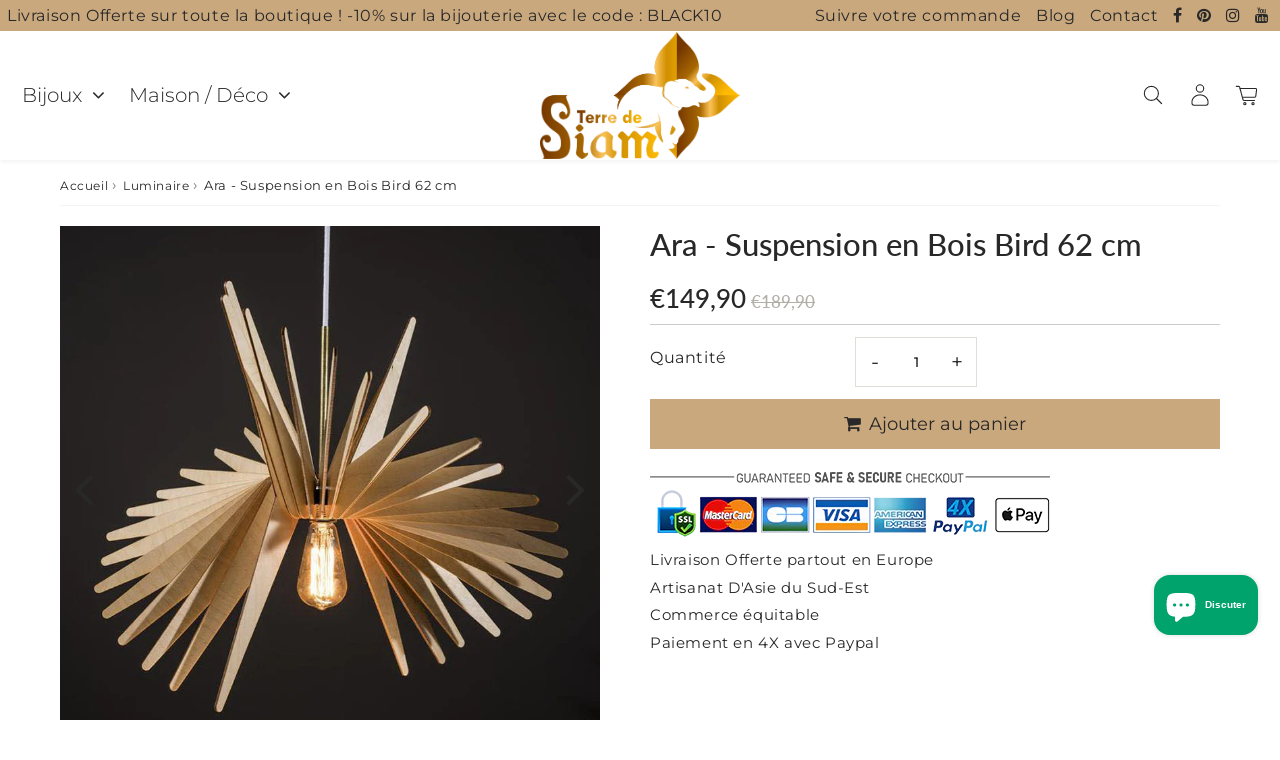

--- FILE ---
content_type: text/html; charset=utf-8
request_url: https://terredesiam.com/products/ara-suspension-en-bois-bird-62-cm
body_size: 76749
content:

<!doctype html>
<html class="no-touch no-js" lang="fr">
<head><meta charset="utf-8">
  <meta http-equiv="X-UA-Compatible" content="IE=edge,chrome=1">
  <meta name="viewport" content="width=device-width, initial-scale=1.0, shrink-to-fit=no" />
  <meta name="theme-color" content="#ffffff"><link rel="shortcut icon" href="//terredesiam.com/cdn/shop/files/favicon-tidio-terre-de-siam-50-50-px_32x32.jpg?v=1694748440" type="image/png" />
  <link rel="apple-touch-icon" href="//terredesiam.com/cdn/shop/files/favicon-tidio-terre-de-siam-50-50-px_128x128.jpg?v=1694748440"><title>
    Ara - Suspension en Bois Bird 62 cm &ndash; Terre de Siam
  </title>       
  <meta name="description" content="Luminaire Suspendu en bois | Matériau Bois contreplaqué | Ampoule Non fournie | Culot E26 ou E27 | Longueur câble 100 cm ajustable | Dimensions 62 x 50 cm | Usage Intérieur">
<meta property="og:site_name" content="Terre de Siam">
<meta property="og:url" content="https://terredesiam.com/products/ara-suspension-en-bois-bird-62-cm">
<meta property="og:title" content="Ara - Suspension en Bois Bird 62 cm">
<meta property="og:type" content="product">


<meta property="og:description" content="Luminaire Suspendu en bois | Matériau Bois contreplaqué | Ampoule Non fournie | Culot E26 ou E27 | Longueur câble 100 cm ajustable | Dimensions 62 x 50 cm | Usage Intérieur">

<meta property="og:price:amount" content="149,90">
  <meta property="og:price:currency" content="EUR"><meta property="og:image" content="http://terredesiam.com/cdn/shop/products/luminaire-suspension-en-bois-ara-face-allume_1024x1024.jpg?v=1663656815"><meta property="og:image" content="http://terredesiam.com/cdn/shop/products/luminaire-suspension-en-bois-ara-face_1024x1024.jpg?v=1663656815"><meta property="og:image" content="http://terredesiam.com/cdn/shop/products/luminaire-suspension-en-bois-ara-face-bois-clair_1024x1024.jpg?v=1663656815">
<meta property="og:image:secure_url" content="https://terredesiam.com/cdn/shop/products/luminaire-suspension-en-bois-ara-face-allume_1024x1024.jpg?v=1663656815"><meta property="og:image:secure_url" content="https://terredesiam.com/cdn/shop/products/luminaire-suspension-en-bois-ara-face_1024x1024.jpg?v=1663656815"><meta property="og:image:secure_url" content="https://terredesiam.com/cdn/shop/products/luminaire-suspension-en-bois-ara-face-bois-clair_1024x1024.jpg?v=1663656815">



  <meta name="twitter:card" content="summary_large_image">
  <meta name="twitter:image" content="https://terredesiam.com/cdn/shop/products/luminaire-suspension-en-bois-ara-face-allume_1024x1024.jpg?v=1663656815">
  <meta name="twitter:image:width" content="480">
  <meta name="twitter:image:height" content="480">

<meta name="twitter:title" content="Ara - Suspension en Bois Bird 62 cm">


<meta property="twitter:description" content="Luminaire Suspendu en bois | Matériau Bois contreplaqué | Ampoule Non fournie | Culot E26 ou E27 | Longueur câble 100 cm ajustable | Dimensions 62 x 50 cm | Usage Intérieur">



  <link rel="canonical" href="https://terredesiam.com/products/ara-suspension-en-bois-bird-62-cm" />
  
<script>window.performance && window.performance.mark && window.performance.mark('shopify.content_for_header.start');</script><meta name="google-site-verification" content="1EC8I5ACkLkb7AGw0SsjL41jXSg2c0jystfWySX3C0s">
<meta name="google-site-verification" content="1TH0RHpT02SjmO-3T5UPsTmDeRMEwMMbA8Oc7Tl3gz0">
<meta id="shopify-digital-wallet" name="shopify-digital-wallet" content="/55794565276/digital_wallets/dialog">
<meta name="shopify-checkout-api-token" content="6b02c8d5322580791d5e7a96c6408f8b">
<meta id="in-context-paypal-metadata" data-shop-id="55794565276" data-venmo-supported="false" data-environment="production" data-locale="fr_FR" data-paypal-v4="true" data-currency="EUR">
<link rel="alternate" hreflang="x-default" href="https://terredesiam.com/products/ara-suspension-en-bois-bird-62-cm">
<link rel="alternate" hreflang="en-GB" href="https://terredesiam.com/en-en/products/ara-bird-wooden-suspension-62-cm">
<link rel="alternate" hreflang="en-CA" href="https://terredesiam.com/en-en/products/ara-bird-wooden-suspension-62-cm">
<link rel="alternate" hreflang="en-AU" href="https://terredesiam.com/en-en/products/ara-bird-wooden-suspension-62-cm">
<link rel="alternate" hreflang="en-AO" href="https://terredesiam.com/en-en/products/ara-bird-wooden-suspension-62-cm">
<link rel="alternate" hreflang="en-AC" href="https://terredesiam.com/en-en/products/ara-bird-wooden-suspension-62-cm">
<link rel="alternate" hreflang="en-BJ" href="https://terredesiam.com/en-en/products/ara-bird-wooden-suspension-62-cm">
<link rel="alternate" hreflang="en-BW" href="https://terredesiam.com/en-en/products/ara-bird-wooden-suspension-62-cm">
<link rel="alternate" hreflang="en-BF" href="https://terredesiam.com/en-en/products/ara-bird-wooden-suspension-62-cm">
<link rel="alternate" hreflang="en-BI" href="https://terredesiam.com/en-en/products/ara-bird-wooden-suspension-62-cm">
<link rel="alternate" hreflang="en-CM" href="https://terredesiam.com/en-en/products/ara-bird-wooden-suspension-62-cm">
<link rel="alternate" hreflang="en-CV" href="https://terredesiam.com/en-en/products/ara-bird-wooden-suspension-62-cm">
<link rel="alternate" hreflang="en-CF" href="https://terredesiam.com/en-en/products/ara-bird-wooden-suspension-62-cm">
<link rel="alternate" hreflang="en-TD" href="https://terredesiam.com/en-en/products/ara-bird-wooden-suspension-62-cm">
<link rel="alternate" hreflang="en-CG" href="https://terredesiam.com/en-en/products/ara-bird-wooden-suspension-62-cm">
<link rel="alternate" hreflang="en-CD" href="https://terredesiam.com/en-en/products/ara-bird-wooden-suspension-62-cm">
<link rel="alternate" hreflang="en-CI" href="https://terredesiam.com/en-en/products/ara-bird-wooden-suspension-62-cm">
<link rel="alternate" hreflang="en-GQ" href="https://terredesiam.com/en-en/products/ara-bird-wooden-suspension-62-cm">
<link rel="alternate" hreflang="en-ER" href="https://terredesiam.com/en-en/products/ara-bird-wooden-suspension-62-cm">
<link rel="alternate" hreflang="en-SZ" href="https://terredesiam.com/en-en/products/ara-bird-wooden-suspension-62-cm">
<link rel="alternate" hreflang="en-ET" href="https://terredesiam.com/en-en/products/ara-bird-wooden-suspension-62-cm">
<link rel="alternate" hreflang="en-GA" href="https://terredesiam.com/en-en/products/ara-bird-wooden-suspension-62-cm">
<link rel="alternate" hreflang="en-GM" href="https://terredesiam.com/en-en/products/ara-bird-wooden-suspension-62-cm">
<link rel="alternate" hreflang="en-GH" href="https://terredesiam.com/en-en/products/ara-bird-wooden-suspension-62-cm">
<link rel="alternate" hreflang="en-GN" href="https://terredesiam.com/en-en/products/ara-bird-wooden-suspension-62-cm">
<link rel="alternate" hreflang="en-GW" href="https://terredesiam.com/en-en/products/ara-bird-wooden-suspension-62-cm">
<link rel="alternate" hreflang="en-KE" href="https://terredesiam.com/en-en/products/ara-bird-wooden-suspension-62-cm">
<link rel="alternate" hreflang="en-LS" href="https://terredesiam.com/en-en/products/ara-bird-wooden-suspension-62-cm">
<link rel="alternate" hreflang="en-LR" href="https://terredesiam.com/en-en/products/ara-bird-wooden-suspension-62-cm">
<link rel="alternate" hreflang="en-MG" href="https://terredesiam.com/en-en/products/ara-bird-wooden-suspension-62-cm">
<link rel="alternate" hreflang="en-MW" href="https://terredesiam.com/en-en/products/ara-bird-wooden-suspension-62-cm">
<link rel="alternate" hreflang="en-ML" href="https://terredesiam.com/en-en/products/ara-bird-wooden-suspension-62-cm">
<link rel="alternate" hreflang="en-MR" href="https://terredesiam.com/en-en/products/ara-bird-wooden-suspension-62-cm">
<link rel="alternate" hreflang="en-MU" href="https://terredesiam.com/en-en/products/ara-bird-wooden-suspension-62-cm">
<link rel="alternate" hreflang="en-MZ" href="https://terredesiam.com/en-en/products/ara-bird-wooden-suspension-62-cm">
<link rel="alternate" hreflang="en-NA" href="https://terredesiam.com/en-en/products/ara-bird-wooden-suspension-62-cm">
<link rel="alternate" hreflang="en-NE" href="https://terredesiam.com/en-en/products/ara-bird-wooden-suspension-62-cm">
<link rel="alternate" hreflang="en-NG" href="https://terredesiam.com/en-en/products/ara-bird-wooden-suspension-62-cm">
<link rel="alternate" hreflang="en-RW" href="https://terredesiam.com/en-en/products/ara-bird-wooden-suspension-62-cm">
<link rel="alternate" hreflang="en-ST" href="https://terredesiam.com/en-en/products/ara-bird-wooden-suspension-62-cm">
<link rel="alternate" hreflang="en-SN" href="https://terredesiam.com/en-en/products/ara-bird-wooden-suspension-62-cm">
<link rel="alternate" hreflang="en-SC" href="https://terredesiam.com/en-en/products/ara-bird-wooden-suspension-62-cm">
<link rel="alternate" hreflang="en-SL" href="https://terredesiam.com/en-en/products/ara-bird-wooden-suspension-62-cm">
<link rel="alternate" hreflang="en-SO" href="https://terredesiam.com/en-en/products/ara-bird-wooden-suspension-62-cm">
<link rel="alternate" hreflang="en-ZA" href="https://terredesiam.com/en-en/products/ara-bird-wooden-suspension-62-cm">
<link rel="alternate" hreflang="en-SS" href="https://terredesiam.com/en-en/products/ara-bird-wooden-suspension-62-cm">
<link rel="alternate" hreflang="en-SH" href="https://terredesiam.com/en-en/products/ara-bird-wooden-suspension-62-cm">
<link rel="alternate" hreflang="en-SD" href="https://terredesiam.com/en-en/products/ara-bird-wooden-suspension-62-cm">
<link rel="alternate" hreflang="en-TZ" href="https://terredesiam.com/en-en/products/ara-bird-wooden-suspension-62-cm">
<link rel="alternate" hreflang="en-TG" href="https://terredesiam.com/en-en/products/ara-bird-wooden-suspension-62-cm">
<link rel="alternate" hreflang="en-TA" href="https://terredesiam.com/en-en/products/ara-bird-wooden-suspension-62-cm">
<link rel="alternate" hreflang="en-UG" href="https://terredesiam.com/en-en/products/ara-bird-wooden-suspension-62-cm">
<link rel="alternate" hreflang="en-EH" href="https://terredesiam.com/en-en/products/ara-bird-wooden-suspension-62-cm">
<link rel="alternate" hreflang="en-ZM" href="https://terredesiam.com/en-en/products/ara-bird-wooden-suspension-62-cm">
<link rel="alternate" hreflang="en-ZW" href="https://terredesiam.com/en-en/products/ara-bird-wooden-suspension-62-cm">
<link rel="alternate" hreflang="en-AZ" href="https://terredesiam.com/en-en/products/ara-bird-wooden-suspension-62-cm">
<link rel="alternate" hreflang="en-BD" href="https://terredesiam.com/en-en/products/ara-bird-wooden-suspension-62-cm">
<link rel="alternate" hreflang="en-BT" href="https://terredesiam.com/en-en/products/ara-bird-wooden-suspension-62-cm">
<link rel="alternate" hreflang="en-IO" href="https://terredesiam.com/en-en/products/ara-bird-wooden-suspension-62-cm">
<link rel="alternate" hreflang="en-BN" href="https://terredesiam.com/en-en/products/ara-bird-wooden-suspension-62-cm">
<link rel="alternate" hreflang="en-KH" href="https://terredesiam.com/en-en/products/ara-bird-wooden-suspension-62-cm">
<link rel="alternate" hreflang="en-CN" href="https://terredesiam.com/en-en/products/ara-bird-wooden-suspension-62-cm">
<link rel="alternate" hreflang="en-CX" href="https://terredesiam.com/en-en/products/ara-bird-wooden-suspension-62-cm">
<link rel="alternate" hreflang="en-CC" href="https://terredesiam.com/en-en/products/ara-bird-wooden-suspension-62-cm">
<link rel="alternate" hreflang="en-IN" href="https://terredesiam.com/en-en/products/ara-bird-wooden-suspension-62-cm">
<link rel="alternate" hreflang="en-ID" href="https://terredesiam.com/en-en/products/ara-bird-wooden-suspension-62-cm">
<link rel="alternate" hreflang="en-LA" href="https://terredesiam.com/en-en/products/ara-bird-wooden-suspension-62-cm">
<link rel="alternate" hreflang="en-MO" href="https://terredesiam.com/en-en/products/ara-bird-wooden-suspension-62-cm">
<link rel="alternate" hreflang="en-MY" href="https://terredesiam.com/en-en/products/ara-bird-wooden-suspension-62-cm">
<link rel="alternate" hreflang="en-MV" href="https://terredesiam.com/en-en/products/ara-bird-wooden-suspension-62-cm">
<link rel="alternate" hreflang="en-MN" href="https://terredesiam.com/en-en/products/ara-bird-wooden-suspension-62-cm">
<link rel="alternate" hreflang="en-MM" href="https://terredesiam.com/en-en/products/ara-bird-wooden-suspension-62-cm">
<link rel="alternate" hreflang="en-NP" href="https://terredesiam.com/en-en/products/ara-bird-wooden-suspension-62-cm">
<link rel="alternate" hreflang="en-PK" href="https://terredesiam.com/en-en/products/ara-bird-wooden-suspension-62-cm">
<link rel="alternate" hreflang="en-PH" href="https://terredesiam.com/en-en/products/ara-bird-wooden-suspension-62-cm">
<link rel="alternate" hreflang="en-SG" href="https://terredesiam.com/en-en/products/ara-bird-wooden-suspension-62-cm">
<link rel="alternate" hreflang="en-LK" href="https://terredesiam.com/en-en/products/ara-bird-wooden-suspension-62-cm">
<link rel="alternate" hreflang="en-TW" href="https://terredesiam.com/en-en/products/ara-bird-wooden-suspension-62-cm">
<link rel="alternate" hreflang="en-TJ" href="https://terredesiam.com/en-en/products/ara-bird-wooden-suspension-62-cm">
<link rel="alternate" hreflang="en-TH" href="https://terredesiam.com/en-en/products/ara-bird-wooden-suspension-62-cm">
<link rel="alternate" hreflang="en-TM" href="https://terredesiam.com/en-en/products/ara-bird-wooden-suspension-62-cm">
<link rel="alternate" hreflang="en-UZ" href="https://terredesiam.com/en-en/products/ara-bird-wooden-suspension-62-cm">
<link rel="alternate" hreflang="en-VN" href="https://terredesiam.com/en-en/products/ara-bird-wooden-suspension-62-cm">
<link rel="alternate" hreflang="en-AI" href="https://terredesiam.com/en-en/products/ara-bird-wooden-suspension-62-cm">
<link rel="alternate" hreflang="en-AG" href="https://terredesiam.com/en-en/products/ara-bird-wooden-suspension-62-cm">
<link rel="alternate" hreflang="en-AW" href="https://terredesiam.com/en-en/products/ara-bird-wooden-suspension-62-cm">
<link rel="alternate" hreflang="en-BS" href="https://terredesiam.com/en-en/products/ara-bird-wooden-suspension-62-cm">
<link rel="alternate" hreflang="en-BB" href="https://terredesiam.com/en-en/products/ara-bird-wooden-suspension-62-cm">
<link rel="alternate" hreflang="en-BZ" href="https://terredesiam.com/en-en/products/ara-bird-wooden-suspension-62-cm">
<link rel="alternate" hreflang="en-BM" href="https://terredesiam.com/en-en/products/ara-bird-wooden-suspension-62-cm">
<link rel="alternate" hreflang="en-VG" href="https://terredesiam.com/en-en/products/ara-bird-wooden-suspension-62-cm">
<link rel="alternate" hreflang="en-KY" href="https://terredesiam.com/en-en/products/ara-bird-wooden-suspension-62-cm">
<link rel="alternate" hreflang="en-CW" href="https://terredesiam.com/en-en/products/ara-bird-wooden-suspension-62-cm">
<link rel="alternate" hreflang="en-DM" href="https://terredesiam.com/en-en/products/ara-bird-wooden-suspension-62-cm">
<link rel="alternate" hreflang="en-GD" href="https://terredesiam.com/en-en/products/ara-bird-wooden-suspension-62-cm">
<link rel="alternate" hreflang="en-HT" href="https://terredesiam.com/en-en/products/ara-bird-wooden-suspension-62-cm">
<link rel="alternate" hreflang="en-JM" href="https://terredesiam.com/en-en/products/ara-bird-wooden-suspension-62-cm">
<link rel="alternate" hreflang="en-MS" href="https://terredesiam.com/en-en/products/ara-bird-wooden-suspension-62-cm">
<link rel="alternate" hreflang="en-SX" href="https://terredesiam.com/en-en/products/ara-bird-wooden-suspension-62-cm">
<link rel="alternate" hreflang="en-KN" href="https://terredesiam.com/en-en/products/ara-bird-wooden-suspension-62-cm">
<link rel="alternate" hreflang="en-LC" href="https://terredesiam.com/en-en/products/ara-bird-wooden-suspension-62-cm">
<link rel="alternate" hreflang="en-VC" href="https://terredesiam.com/en-en/products/ara-bird-wooden-suspension-62-cm">
<link rel="alternate" hreflang="en-TT" href="https://terredesiam.com/en-en/products/ara-bird-wooden-suspension-62-cm">
<link rel="alternate" hreflang="en-TC" href="https://terredesiam.com/en-en/products/ara-bird-wooden-suspension-62-cm">
<link rel="alternate" hreflang="en-UM" href="https://terredesiam.com/en-en/products/ara-bird-wooden-suspension-62-cm">
<link rel="alternate" hreflang="en-AX" href="https://terredesiam.com/en-en/products/ara-bird-wooden-suspension-62-cm">
<link rel="alternate" hreflang="en-AL" href="https://terredesiam.com/en-en/products/ara-bird-wooden-suspension-62-cm">
<link rel="alternate" hreflang="en-AD" href="https://terredesiam.com/en-en/products/ara-bird-wooden-suspension-62-cm">
<link rel="alternate" hreflang="en-AM" href="https://terredesiam.com/en-en/products/ara-bird-wooden-suspension-62-cm">
<link rel="alternate" hreflang="en-BA" href="https://terredesiam.com/en-en/products/ara-bird-wooden-suspension-62-cm">
<link rel="alternate" hreflang="en-BG" href="https://terredesiam.com/en-en/products/ara-bird-wooden-suspension-62-cm">
<link rel="alternate" hreflang="en-HR" href="https://terredesiam.com/en-en/products/ara-bird-wooden-suspension-62-cm">
<link rel="alternate" hreflang="en-CY" href="https://terredesiam.com/en-en/products/ara-bird-wooden-suspension-62-cm">
<link rel="alternate" hreflang="en-CZ" href="https://terredesiam.com/en-en/products/ara-bird-wooden-suspension-62-cm">
<link rel="alternate" hreflang="en-EE" href="https://terredesiam.com/en-en/products/ara-bird-wooden-suspension-62-cm">
<link rel="alternate" hreflang="en-FO" href="https://terredesiam.com/en-en/products/ara-bird-wooden-suspension-62-cm">
<link rel="alternate" hreflang="en-FI" href="https://terredesiam.com/en-en/products/ara-bird-wooden-suspension-62-cm">
<link rel="alternate" hreflang="en-GE" href="https://terredesiam.com/en-en/products/ara-bird-wooden-suspension-62-cm">
<link rel="alternate" hreflang="en-GI" href="https://terredesiam.com/en-en/products/ara-bird-wooden-suspension-62-cm">
<link rel="alternate" hreflang="el-GR" href="https://terredesiam.com/el-gr/products/ara-%CE%BE%CF%8D%CE%BB%CE%B9%CE%BD%CE%BF-%CE%B5%CE%BD%CE%B1%CE%B9%CF%8E%CF%81%CE%B7%CE%BC%CE%B1-%CF%80%CF%84%CE%B7%CE%BD%CF%8E%CE%BD-62-cm">
<link rel="alternate" hreflang="en-GL" href="https://terredesiam.com/en-en/products/ara-bird-wooden-suspension-62-cm">
<link rel="alternate" hreflang="en-GG" href="https://terredesiam.com/en-en/products/ara-bird-wooden-suspension-62-cm">
<link rel="alternate" hreflang="en-HU" href="https://terredesiam.com/en-en/products/ara-bird-wooden-suspension-62-cm">
<link rel="alternate" hreflang="en-IS" href="https://terredesiam.com/en-en/products/ara-bird-wooden-suspension-62-cm">
<link rel="alternate" hreflang="en-IE" href="https://terredesiam.com/en-en/products/ara-bird-wooden-suspension-62-cm">
<link rel="alternate" hreflang="en-IM" href="https://terredesiam.com/en-en/products/ara-bird-wooden-suspension-62-cm">
<link rel="alternate" hreflang="en-JE" href="https://terredesiam.com/en-en/products/ara-bird-wooden-suspension-62-cm">
<link rel="alternate" hreflang="en-XK" href="https://terredesiam.com/en-en/products/ara-bird-wooden-suspension-62-cm">
<link rel="alternate" hreflang="en-LV" href="https://terredesiam.com/en-en/products/ara-bird-wooden-suspension-62-cm">
<link rel="alternate" hreflang="en-LI" href="https://terredesiam.com/en-en/products/ara-bird-wooden-suspension-62-cm">
<link rel="alternate" hreflang="en-LT" href="https://terredesiam.com/en-en/products/ara-bird-wooden-suspension-62-cm">
<link rel="alternate" hreflang="en-MK" href="https://terredesiam.com/en-en/products/ara-bird-wooden-suspension-62-cm">
<link rel="alternate" hreflang="en-MT" href="https://terredesiam.com/en-en/products/ara-bird-wooden-suspension-62-cm">
<link rel="alternate" hreflang="en-YT" href="https://terredesiam.com/en-en/products/ara-bird-wooden-suspension-62-cm">
<link rel="alternate" hreflang="en-MD" href="https://terredesiam.com/en-en/products/ara-bird-wooden-suspension-62-cm">
<link rel="alternate" hreflang="en-ME" href="https://terredesiam.com/en-en/products/ara-bird-wooden-suspension-62-cm">
<link rel="alternate" hreflang="en-RO" href="https://terredesiam.com/en-en/products/ara-bird-wooden-suspension-62-cm">
<link rel="alternate" hreflang="en-SM" href="https://terredesiam.com/en-en/products/ara-bird-wooden-suspension-62-cm">
<link rel="alternate" hreflang="en-RS" href="https://terredesiam.com/en-en/products/ara-bird-wooden-suspension-62-cm">
<link rel="alternate" hreflang="en-SK" href="https://terredesiam.com/en-en/products/ara-bird-wooden-suspension-62-cm">
<link rel="alternate" hreflang="en-SI" href="https://terredesiam.com/en-en/products/ara-bird-wooden-suspension-62-cm">
<link rel="alternate" hreflang="en-SJ" href="https://terredesiam.com/en-en/products/ara-bird-wooden-suspension-62-cm">
<link rel="alternate" hreflang="en-UA" href="https://terredesiam.com/en-en/products/ara-bird-wooden-suspension-62-cm">
<link rel="alternate" hreflang="en-VA" href="https://terredesiam.com/en-en/products/ara-bird-wooden-suspension-62-cm">
<link rel="alternate" hreflang="en-CK" href="https://terredesiam.com/en-en/products/ara-bird-wooden-suspension-62-cm">
<link rel="alternate" hreflang="en-FJ" href="https://terredesiam.com/en-en/products/ara-bird-wooden-suspension-62-cm">
<link rel="alternate" hreflang="en-KI" href="https://terredesiam.com/en-en/products/ara-bird-wooden-suspension-62-cm">
<link rel="alternate" hreflang="en-NR" href="https://terredesiam.com/en-en/products/ara-bird-wooden-suspension-62-cm">
<link rel="alternate" hreflang="en-NZ" href="https://terredesiam.com/en-en/products/ara-bird-wooden-suspension-62-cm">
<link rel="alternate" hreflang="en-NU" href="https://terredesiam.com/en-en/products/ara-bird-wooden-suspension-62-cm">
<link rel="alternate" hreflang="en-NF" href="https://terredesiam.com/en-en/products/ara-bird-wooden-suspension-62-cm">
<link rel="alternate" hreflang="en-PG" href="https://terredesiam.com/en-en/products/ara-bird-wooden-suspension-62-cm">
<link rel="alternate" hreflang="en-PN" href="https://terredesiam.com/en-en/products/ara-bird-wooden-suspension-62-cm">
<link rel="alternate" hreflang="en-WS" href="https://terredesiam.com/en-en/products/ara-bird-wooden-suspension-62-cm">
<link rel="alternate" hreflang="en-SB" href="https://terredesiam.com/en-en/products/ara-bird-wooden-suspension-62-cm">
<link rel="alternate" hreflang="en-TL" href="https://terredesiam.com/en-en/products/ara-bird-wooden-suspension-62-cm">
<link rel="alternate" hreflang="en-TK" href="https://terredesiam.com/en-en/products/ara-bird-wooden-suspension-62-cm">
<link rel="alternate" hreflang="en-TO" href="https://terredesiam.com/en-en/products/ara-bird-wooden-suspension-62-cm">
<link rel="alternate" hreflang="en-TV" href="https://terredesiam.com/en-en/products/ara-bird-wooden-suspension-62-cm">
<link rel="alternate" hreflang="en-VU" href="https://terredesiam.com/en-en/products/ara-bird-wooden-suspension-62-cm">
<link rel="alternate" hreflang="en-GS" href="https://terredesiam.com/en-en/products/ara-bird-wooden-suspension-62-cm">
<link rel="alternate" hreflang="en-BQ" href="https://terredesiam.com/en-en/products/ara-bird-wooden-suspension-62-cm">
<link rel="alternate" hreflang="en-FK" href="https://terredesiam.com/en-en/products/ara-bird-wooden-suspension-62-cm">
<link rel="alternate" hreflang="en-GY" href="https://terredesiam.com/en-en/products/ara-bird-wooden-suspension-62-cm">
<link rel="alternate" hreflang="en-SR" href="https://terredesiam.com/en-en/products/ara-bird-wooden-suspension-62-cm">
<link rel="alternate" hreflang="de-DE" href="https://terredesiam.com/de-de/products/ara-vogelholzfederung-62-cm">
<link rel="alternate" hreflang="it-IT" href="https://terredesiam.com/it-it/products/ara-sospensione-in-legno-di-uccello-62-cm">
<link rel="alternate" hreflang="pt-BR" href="https://terredesiam.com/pt-br/products/ara-suspensao-de-madeira-de-passaro-62-cm">
<link rel="alternate" hreflang="ar-DZ" href="https://terredesiam.com/ar-ar/products/%D8%A2%D8%B1%D8%A7-%D9%85%D8%B5%D8%A8%D8%A7%D8%AD-%D9%85%D8%B9%D9%84%D9%82-%D8%AE%D8%B4%D8%A8%D9%8A-%D8%B9%D9%84%D9%89-%D8%B4%D9%83%D9%84-%D8%B7%D8%A7%D8%A6%D8%B1-62-%D8%B3%D9%85">
<link rel="alternate" hreflang="ar-KM" href="https://terredesiam.com/ar-ar/products/%D8%A2%D8%B1%D8%A7-%D9%85%D8%B5%D8%A8%D8%A7%D8%AD-%D9%85%D8%B9%D9%84%D9%82-%D8%AE%D8%B4%D8%A8%D9%8A-%D8%B9%D9%84%D9%89-%D8%B4%D9%83%D9%84-%D8%B7%D8%A7%D8%A6%D8%B1-62-%D8%B3%D9%85">
<link rel="alternate" hreflang="ar-DJ" href="https://terredesiam.com/ar-ar/products/%D8%A2%D8%B1%D8%A7-%D9%85%D8%B5%D8%A8%D8%A7%D8%AD-%D9%85%D8%B9%D9%84%D9%82-%D8%AE%D8%B4%D8%A8%D9%8A-%D8%B9%D9%84%D9%89-%D8%B4%D9%83%D9%84-%D8%B7%D8%A7%D8%A6%D8%B1-62-%D8%B3%D9%85">
<link rel="alternate" hreflang="ar-EG" href="https://terredesiam.com/ar-ar/products/%D8%A2%D8%B1%D8%A7-%D9%85%D8%B5%D8%A8%D8%A7%D8%AD-%D9%85%D8%B9%D9%84%D9%82-%D8%AE%D8%B4%D8%A8%D9%8A-%D8%B9%D9%84%D9%89-%D8%B4%D9%83%D9%84-%D8%B7%D8%A7%D8%A6%D8%B1-62-%D8%B3%D9%85">
<link rel="alternate" hreflang="ar-LY" href="https://terredesiam.com/ar-ar/products/%D8%A2%D8%B1%D8%A7-%D9%85%D8%B5%D8%A8%D8%A7%D8%AD-%D9%85%D8%B9%D9%84%D9%82-%D8%AE%D8%B4%D8%A8%D9%8A-%D8%B9%D9%84%D9%89-%D8%B4%D9%83%D9%84-%D8%B7%D8%A7%D8%A6%D8%B1-62-%D8%B3%D9%85">
<link rel="alternate" hreflang="ar-MA" href="https://terredesiam.com/ar-ar/products/%D8%A2%D8%B1%D8%A7-%D9%85%D8%B5%D8%A8%D8%A7%D8%AD-%D9%85%D8%B9%D9%84%D9%82-%D8%AE%D8%B4%D8%A8%D9%8A-%D8%B9%D9%84%D9%89-%D8%B4%D9%83%D9%84-%D8%B7%D8%A7%D8%A6%D8%B1-62-%D8%B3%D9%85">
<link rel="alternate" hreflang="ar-TN" href="https://terredesiam.com/ar-ar/products/%D8%A2%D8%B1%D8%A7-%D9%85%D8%B5%D8%A8%D8%A7%D8%AD-%D9%85%D8%B9%D9%84%D9%82-%D8%AE%D8%B4%D8%A8%D9%8A-%D8%B9%D9%84%D9%89-%D8%B4%D9%83%D9%84-%D8%B7%D8%A7%D8%A6%D8%B1-62-%D8%B3%D9%85">
<link rel="alternate" hreflang="ar-AF" href="https://terredesiam.com/ar-ar/products/%D8%A2%D8%B1%D8%A7-%D9%85%D8%B5%D8%A8%D8%A7%D8%AD-%D9%85%D8%B9%D9%84%D9%82-%D8%AE%D8%B4%D8%A8%D9%8A-%D8%B9%D9%84%D9%89-%D8%B4%D9%83%D9%84-%D8%B7%D8%A7%D8%A6%D8%B1-62-%D8%B3%D9%85">
<link rel="alternate" hreflang="ar-BH" href="https://terredesiam.com/ar-ar/products/%D8%A2%D8%B1%D8%A7-%D9%85%D8%B5%D8%A8%D8%A7%D8%AD-%D9%85%D8%B9%D9%84%D9%82-%D8%AE%D8%B4%D8%A8%D9%8A-%D8%B9%D9%84%D9%89-%D8%B4%D9%83%D9%84-%D8%B7%D8%A7%D8%A6%D8%B1-62-%D8%B3%D9%85">
<link rel="alternate" hreflang="ar-IQ" href="https://terredesiam.com/ar-ar/products/%D8%A2%D8%B1%D8%A7-%D9%85%D8%B5%D8%A8%D8%A7%D8%AD-%D9%85%D8%B9%D9%84%D9%82-%D8%AE%D8%B4%D8%A8%D9%8A-%D8%B9%D9%84%D9%89-%D8%B4%D9%83%D9%84-%D8%B7%D8%A7%D8%A6%D8%B1-62-%D8%B3%D9%85">
<link rel="alternate" hreflang="ar-JO" href="https://terredesiam.com/ar-ar/products/%D8%A2%D8%B1%D8%A7-%D9%85%D8%B5%D8%A8%D8%A7%D8%AD-%D9%85%D8%B9%D9%84%D9%82-%D8%AE%D8%B4%D8%A8%D9%8A-%D8%B9%D9%84%D9%89-%D8%B4%D9%83%D9%84-%D8%B7%D8%A7%D8%A6%D8%B1-62-%D8%B3%D9%85">
<link rel="alternate" hreflang="ar-KW" href="https://terredesiam.com/ar-ar/products/%D8%A2%D8%B1%D8%A7-%D9%85%D8%B5%D8%A8%D8%A7%D8%AD-%D9%85%D8%B9%D9%84%D9%82-%D8%AE%D8%B4%D8%A8%D9%8A-%D8%B9%D9%84%D9%89-%D8%B4%D9%83%D9%84-%D8%B7%D8%A7%D8%A6%D8%B1-62-%D8%B3%D9%85">
<link rel="alternate" hreflang="ar-LB" href="https://terredesiam.com/ar-ar/products/%D8%A2%D8%B1%D8%A7-%D9%85%D8%B5%D8%A8%D8%A7%D8%AD-%D9%85%D8%B9%D9%84%D9%82-%D8%AE%D8%B4%D8%A8%D9%8A-%D8%B9%D9%84%D9%89-%D8%B4%D9%83%D9%84-%D8%B7%D8%A7%D8%A6%D8%B1-62-%D8%B3%D9%85">
<link rel="alternate" hreflang="ar-OM" href="https://terredesiam.com/ar-ar/products/%D8%A2%D8%B1%D8%A7-%D9%85%D8%B5%D8%A8%D8%A7%D8%AD-%D9%85%D8%B9%D9%84%D9%82-%D8%AE%D8%B4%D8%A8%D9%8A-%D8%B9%D9%84%D9%89-%D8%B4%D9%83%D9%84-%D8%B7%D8%A7%D8%A6%D8%B1-62-%D8%B3%D9%85">
<link rel="alternate" hreflang="ar-PS" href="https://terredesiam.com/ar-ar/products/%D8%A2%D8%B1%D8%A7-%D9%85%D8%B5%D8%A8%D8%A7%D8%AD-%D9%85%D8%B9%D9%84%D9%82-%D8%AE%D8%B4%D8%A8%D9%8A-%D8%B9%D9%84%D9%89-%D8%B4%D9%83%D9%84-%D8%B7%D8%A7%D8%A6%D8%B1-62-%D8%B3%D9%85">
<link rel="alternate" hreflang="ar-QA" href="https://terredesiam.com/ar-ar/products/%D8%A2%D8%B1%D8%A7-%D9%85%D8%B5%D8%A8%D8%A7%D8%AD-%D9%85%D8%B9%D9%84%D9%82-%D8%AE%D8%B4%D8%A8%D9%8A-%D8%B9%D9%84%D9%89-%D8%B4%D9%83%D9%84-%D8%B7%D8%A7%D8%A6%D8%B1-62-%D8%B3%D9%85">
<link rel="alternate" hreflang="ar-SA" href="https://terredesiam.com/ar-ar/products/%D8%A2%D8%B1%D8%A7-%D9%85%D8%B5%D8%A8%D8%A7%D8%AD-%D9%85%D8%B9%D9%84%D9%82-%D8%AE%D8%B4%D8%A8%D9%8A-%D8%B9%D9%84%D9%89-%D8%B4%D9%83%D9%84-%D8%B7%D8%A7%D8%A6%D8%B1-62-%D8%B3%D9%85">
<link rel="alternate" hreflang="ar-AE" href="https://terredesiam.com/ar-ar/products/%D8%A2%D8%B1%D8%A7-%D9%85%D8%B5%D8%A8%D8%A7%D8%AD-%D9%85%D8%B9%D9%84%D9%82-%D8%AE%D8%B4%D8%A8%D9%8A-%D8%B9%D9%84%D9%89-%D8%B4%D9%83%D9%84-%D8%B7%D8%A7%D8%A6%D8%B1-62-%D8%B3%D9%85">
<link rel="alternate" hreflang="ar-YE" href="https://terredesiam.com/ar-ar/products/%D8%A2%D8%B1%D8%A7-%D9%85%D8%B5%D8%A8%D8%A7%D8%AD-%D9%85%D8%B9%D9%84%D9%82-%D8%AE%D8%B4%D8%A8%D9%8A-%D8%B9%D9%84%D9%89-%D8%B4%D9%83%D9%84-%D8%B7%D8%A7%D8%A6%D8%B1-62-%D8%B3%D9%85">
<link rel="alternate" hreflang="ru-KZ" href="https://terredesiam.com/ru-ru/products/ara-%D0%BF%D1%82%D0%B8%D1%87%D1%8C%D1%8F-%D0%B4%D0%B5%D1%80%D0%B5%D0%B2%D1%8F%D0%BD%D0%BD%D0%B0%D1%8F-%D0%BF%D0%BE%D0%B4%D0%B2%D0%B5%D1%81%D0%BA%D0%B0-62-%D1%81%D0%BC">
<link rel="alternate" hreflang="ru-KG" href="https://terredesiam.com/ru-ru/products/ara-%D0%BF%D1%82%D0%B8%D1%87%D1%8C%D1%8F-%D0%B4%D0%B5%D1%80%D0%B5%D0%B2%D1%8F%D0%BD%D0%BD%D0%B0%D1%8F-%D0%BF%D0%BE%D0%B4%D0%B2%D0%B5%D1%81%D0%BA%D0%B0-62-%D1%81%D0%BC">
<link rel="alternate" hreflang="ru-RU" href="https://terredesiam.com/ru-ru/products/ara-%D0%BF%D1%82%D0%B8%D1%87%D1%8C%D1%8F-%D0%B4%D0%B5%D1%80%D0%B5%D0%B2%D1%8F%D0%BD%D0%BD%D0%B0%D1%8F-%D0%BF%D0%BE%D0%B4%D0%B2%D0%B5%D1%81%D0%BA%D0%B0-62-%D1%81%D0%BC">
<link rel="alternate" hreflang="ru-BY" href="https://terredesiam.com/ru-ru/products/ara-%D0%BF%D1%82%D0%B8%D1%87%D1%8C%D1%8F-%D0%B4%D0%B5%D1%80%D0%B5%D0%B2%D1%8F%D0%BD%D0%BD%D0%B0%D1%8F-%D0%BF%D0%BE%D0%B4%D0%B2%D0%B5%D1%81%D0%BA%D0%B0-62-%D1%81%D0%BC">
<link rel="alternate" hreflang="ja-JP" href="https://terredesiam.com/ja-jp/products/ara-%E9%B3%A5%E3%81%AE%E6%9C%A8%E8%A3%BD%E3%82%B5%E3%82%B9%E3%83%9A%E3%83%B3%E3%82%B7%E3%83%A7%E3%83%B362-cm">
<link rel="alternate" hreflang="ko-KR" href="https://terredesiam.com/ko-kr/products/ara-%EC%83%88-%EB%82%98%EB%AC%B4-%EC%84%9C%EC%8A%A4%ED%8E%9C%EC%85%98-62cm">
<link rel="alternate" hreflang="tr-TR" href="https://terredesiam.com/tr-tr/products/ara-kus-ahsap-suspansiyon-62-cm">
<link rel="alternate" hreflang="nl-NL" href="https://terredesiam.com/nl-nl/products/ara-bird-houten-ophanging-62-cm">
<link rel="alternate" hreflang="pl-PL" href="https://terredesiam.com/pl-pl/products/ara-bird-wooden-suspension-62-cm-1">
<link rel="alternate" hreflang="sv-SE" href="https://terredesiam.com/sv-se/products/ara-bird-wood-suspension-62-cm">
<link rel="alternate" hreflang="no-NO" href="https://terredesiam.com/no-no/products/ara-fugletre-suspensjon-62-cm">
<link rel="alternate" hreflang="da-DK" href="https://terredesiam.com/da-dk/products/ara-bird-wood-suspension-62-cm-1">
<link rel="alternate" hreflang="he-IL" href="https://terredesiam.com/he-il/products/%D7%90%D7%A8%D7%94-%D7%9E%D7%AA%D7%9C%D7%94-%D7%9E%D7%A2%D7%A5-%D7%A6%D7%99%D7%A4%D7%95%D7%A8%D7%99%D7%9D-62-%D7%A1%D7%9E">
<link rel="alternate" hreflang="en-US" href="https://terredesiam.com/en-us/products/ara-bird-wooden-suspension-62-cm">
<link rel="alternate" hreflang="de-AT" href="https://terredesiam.com/de-at/products/ara-vogelholzfederung-62-cm">
<link rel="alternate" hreflang="es-ES" href="https://terredesiam.com/es-es/products/ara-suspension-de-madera-de-pajaros-62-cm">
<link rel="alternate" hreflang="es-CR" href="https://terredesiam.com/es-sam/products/ara-suspension-de-madera-de-pajaros-62-cm">
<link rel="alternate" hreflang="es-DO" href="https://terredesiam.com/es-sam/products/ara-suspension-de-madera-de-pajaros-62-cm">
<link rel="alternate" hreflang="es-SV" href="https://terredesiam.com/es-sam/products/ara-suspension-de-madera-de-pajaros-62-cm">
<link rel="alternate" hreflang="es-GT" href="https://terredesiam.com/es-sam/products/ara-suspension-de-madera-de-pajaros-62-cm">
<link rel="alternate" hreflang="es-HN" href="https://terredesiam.com/es-sam/products/ara-suspension-de-madera-de-pajaros-62-cm">
<link rel="alternate" hreflang="es-NI" href="https://terredesiam.com/es-sam/products/ara-suspension-de-madera-de-pajaros-62-cm">
<link rel="alternate" hreflang="es-PA" href="https://terredesiam.com/es-sam/products/ara-suspension-de-madera-de-pajaros-62-cm">
<link rel="alternate" hreflang="es-MX" href="https://terredesiam.com/es-sam/products/ara-suspension-de-madera-de-pajaros-62-cm">
<link rel="alternate" hreflang="es-AR" href="https://terredesiam.com/es-sam/products/ara-suspension-de-madera-de-pajaros-62-cm">
<link rel="alternate" hreflang="es-CO" href="https://terredesiam.com/es-sam/products/ara-suspension-de-madera-de-pajaros-62-cm">
<link rel="alternate" hreflang="es-EC" href="https://terredesiam.com/es-sam/products/ara-suspension-de-madera-de-pajaros-62-cm">
<link rel="alternate" hreflang="es-PY" href="https://terredesiam.com/es-sam/products/ara-suspension-de-madera-de-pajaros-62-cm">
<link rel="alternate" hreflang="es-PE" href="https://terredesiam.com/es-sam/products/ara-suspension-de-madera-de-pajaros-62-cm">
<link rel="alternate" hreflang="es-UY" href="https://terredesiam.com/es-sam/products/ara-suspension-de-madera-de-pajaros-62-cm">
<link rel="alternate" hreflang="es-VE" href="https://terredesiam.com/es-sam/products/ara-suspension-de-madera-de-pajaros-62-cm">
<link rel="alternate" hreflang="pt-PT" href="https://terredesiam.com/pt-pt/products/ara-suspensao-de-madeira-de-passaro-62-cm">
<link rel="alternate" type="application/json+oembed" href="https://terredesiam.com/products/ara-suspension-en-bois-bird-62-cm.oembed">
<script async="async" src="/checkouts/internal/preloads.js?locale=fr-FR"></script>
<script id="apple-pay-shop-capabilities" type="application/json">{"shopId":55794565276,"countryCode":"HK","currencyCode":"EUR","merchantCapabilities":["supports3DS"],"merchantId":"gid:\/\/shopify\/Shop\/55794565276","merchantName":"Terre de Siam","requiredBillingContactFields":["postalAddress","email"],"requiredShippingContactFields":["postalAddress","email"],"shippingType":"shipping","supportedNetworks":["visa","masterCard","amex"],"total":{"type":"pending","label":"Terre de Siam","amount":"1.00"},"shopifyPaymentsEnabled":true,"supportsSubscriptions":true}</script>
<script id="shopify-features" type="application/json">{"accessToken":"6b02c8d5322580791d5e7a96c6408f8b","betas":["rich-media-storefront-analytics"],"domain":"terredesiam.com","predictiveSearch":true,"shopId":55794565276,"locale":"fr"}</script>
<script>var Shopify = Shopify || {};
Shopify.shop = "terre-de-siam.myshopify.com";
Shopify.locale = "fr";
Shopify.currency = {"active":"EUR","rate":"1.0"};
Shopify.country = "FR";
Shopify.theme = {"name":"speedfly-5-0-ncy2qk","id":152941068542,"schema_name":"Speedfly Theme","schema_version":"5.0","theme_store_id":null,"role":"main"};
Shopify.theme.handle = "null";
Shopify.theme.style = {"id":null,"handle":null};
Shopify.cdnHost = "terredesiam.com/cdn";
Shopify.routes = Shopify.routes || {};
Shopify.routes.root = "/";</script>
<script type="module">!function(o){(o.Shopify=o.Shopify||{}).modules=!0}(window);</script>
<script>!function(o){function n(){var o=[];function n(){o.push(Array.prototype.slice.apply(arguments))}return n.q=o,n}var t=o.Shopify=o.Shopify||{};t.loadFeatures=n(),t.autoloadFeatures=n()}(window);</script>
<script id="shop-js-analytics" type="application/json">{"pageType":"product"}</script>
<script defer="defer" async type="module" src="//terredesiam.com/cdn/shopifycloud/shop-js/modules/v2/client.init-shop-cart-sync_ChgkhDwU.fr.esm.js"></script>
<script defer="defer" async type="module" src="//terredesiam.com/cdn/shopifycloud/shop-js/modules/v2/chunk.common_BJcqwDuF.esm.js"></script>
<script type="module">
  await import("//terredesiam.com/cdn/shopifycloud/shop-js/modules/v2/client.init-shop-cart-sync_ChgkhDwU.fr.esm.js");
await import("//terredesiam.com/cdn/shopifycloud/shop-js/modules/v2/chunk.common_BJcqwDuF.esm.js");

  window.Shopify.SignInWithShop?.initShopCartSync?.({"fedCMEnabled":true,"windoidEnabled":true});

</script>
<script>(function() {
  var isLoaded = false;
  function asyncLoad() {
    if (isLoaded) return;
    isLoaded = true;
    var urls = ["https:\/\/intg.snapchat.com\/shopify\/shopify-scevent-init.js?id=3a320325-876d-4b3d-b952-e6ea16f60f17\u0026shop=terre-de-siam.myshopify.com","https:\/\/loox.io\/widget\/VkWH_GuM8i\/loox.1635353428760.js?shop=terre-de-siam.myshopify.com","https:\/\/neon.stock-sync.com\/neon\/widget.js?shop=terre-de-siam.myshopify.com","https:\/\/pixel.wetracked.io\/terre-de-siam.myshopify.com\/events.js?shop=terre-de-siam.myshopify.com"];
    for (var i = 0; i < urls.length; i++) {
      var s = document.createElement('script');
      s.type = 'text/javascript';
      s.async = true;
      s.src = urls[i];
      var x = document.getElementsByTagName('script')[0];
      x.parentNode.insertBefore(s, x);
    }
  };
  if(window.attachEvent) {
    window.attachEvent('onload', asyncLoad);
  } else {
    window.addEventListener('load', asyncLoad, false);
  }
})();</script>
<script id="__st">var __st={"a":55794565276,"offset":3600,"reqid":"7a05159b-2386-4f83-a8bd-b07bbfab8ce9-1764458491","pageurl":"terredesiam.com\/products\/ara-suspension-en-bois-bird-62-cm","u":"0510af90d26e","p":"product","rtyp":"product","rid":7856169189630};</script>
<script>window.ShopifyPaypalV4VisibilityTracking = true;</script>
<script id="captcha-bootstrap">!function(){'use strict';const t='contact',e='account',n='new_comment',o=[[t,t],['blogs',n],['comments',n],[t,'customer']],c=[[e,'customer_login'],[e,'guest_login'],[e,'recover_customer_password'],[e,'create_customer']],r=t=>t.map((([t,e])=>`form[action*='/${t}']:not([data-nocaptcha='true']) input[name='form_type'][value='${e}']`)).join(','),a=t=>()=>t?[...document.querySelectorAll(t)].map((t=>t.form)):[];function s(){const t=[...o],e=r(t);return a(e)}const i='password',u='form_key',d=['recaptcha-v3-token','g-recaptcha-response','h-captcha-response',i],f=()=>{try{return window.sessionStorage}catch{return}},m='__shopify_v',_=t=>t.elements[u];function p(t,e,n=!1){try{const o=window.sessionStorage,c=JSON.parse(o.getItem(e)),{data:r}=function(t){const{data:e,action:n}=t;return t[m]||n?{data:e,action:n}:{data:t,action:n}}(c);for(const[e,n]of Object.entries(r))t.elements[e]&&(t.elements[e].value=n);n&&o.removeItem(e)}catch(o){console.error('form repopulation failed',{error:o})}}const l='form_type',E='cptcha';function T(t){t.dataset[E]=!0}const w=window,h=w.document,L='Shopify',v='ce_forms',y='captcha';let A=!1;((t,e)=>{const n=(g='f06e6c50-85a8-45c8-87d0-21a2b65856fe',I='https://cdn.shopify.com/shopifycloud/storefront-forms-hcaptcha/ce_storefront_forms_captcha_hcaptcha.v1.5.2.iife.js',D={infoText:'Protégé par hCaptcha',privacyText:'Confidentialité',termsText:'Conditions'},(t,e,n)=>{const o=w[L][v],c=o.bindForm;if(c)return c(t,g,e,D).then(n);var r;o.q.push([[t,g,e,D],n]),r=I,A||(h.body.append(Object.assign(h.createElement('script'),{id:'captcha-provider',async:!0,src:r})),A=!0)});var g,I,D;w[L]=w[L]||{},w[L][v]=w[L][v]||{},w[L][v].q=[],w[L][y]=w[L][y]||{},w[L][y].protect=function(t,e){n(t,void 0,e),T(t)},Object.freeze(w[L][y]),function(t,e,n,w,h,L){const[v,y,A,g]=function(t,e,n){const i=e?o:[],u=t?c:[],d=[...i,...u],f=r(d),m=r(i),_=r(d.filter((([t,e])=>n.includes(e))));return[a(f),a(m),a(_),s()]}(w,h,L),I=t=>{const e=t.target;return e instanceof HTMLFormElement?e:e&&e.form},D=t=>v().includes(t);t.addEventListener('submit',(t=>{const e=I(t);if(!e)return;const n=D(e)&&!e.dataset.hcaptchaBound&&!e.dataset.recaptchaBound,o=_(e),c=g().includes(e)&&(!o||!o.value);(n||c)&&t.preventDefault(),c&&!n&&(function(t){try{if(!f())return;!function(t){const e=f();if(!e)return;const n=_(t);if(!n)return;const o=n.value;o&&e.removeItem(o)}(t);const e=Array.from(Array(32),(()=>Math.random().toString(36)[2])).join('');!function(t,e){_(t)||t.append(Object.assign(document.createElement('input'),{type:'hidden',name:u})),t.elements[u].value=e}(t,e),function(t,e){const n=f();if(!n)return;const o=[...t.querySelectorAll(`input[type='${i}']`)].map((({name:t})=>t)),c=[...d,...o],r={};for(const[a,s]of new FormData(t).entries())c.includes(a)||(r[a]=s);n.setItem(e,JSON.stringify({[m]:1,action:t.action,data:r}))}(t,e)}catch(e){console.error('failed to persist form',e)}}(e),e.submit())}));const S=(t,e)=>{t&&!t.dataset[E]&&(n(t,e.some((e=>e===t))),T(t))};for(const o of['focusin','change'])t.addEventListener(o,(t=>{const e=I(t);D(e)&&S(e,y())}));const B=e.get('form_key'),M=e.get(l),P=B&&M;t.addEventListener('DOMContentLoaded',(()=>{const t=y();if(P)for(const e of t)e.elements[l].value===M&&p(e,B);[...new Set([...A(),...v().filter((t=>'true'===t.dataset.shopifyCaptcha))])].forEach((e=>S(e,t)))}))}(h,new URLSearchParams(w.location.search),n,t,e,['guest_login'])})(!0,!0)}();</script>
<script integrity="sha256-52AcMU7V7pcBOXWImdc/TAGTFKeNjmkeM1Pvks/DTgc=" data-source-attribution="shopify.loadfeatures" defer="defer" src="//terredesiam.com/cdn/shopifycloud/storefront/assets/storefront/load_feature-81c60534.js" crossorigin="anonymous"></script>
<script data-source-attribution="shopify.dynamic_checkout.dynamic.init">var Shopify=Shopify||{};Shopify.PaymentButton=Shopify.PaymentButton||{isStorefrontPortableWallets:!0,init:function(){window.Shopify.PaymentButton.init=function(){};var t=document.createElement("script");t.src="https://terredesiam.com/cdn/shopifycloud/portable-wallets/latest/portable-wallets.fr.js",t.type="module",document.head.appendChild(t)}};
</script>
<script data-source-attribution="shopify.dynamic_checkout.buyer_consent">
  function portableWalletsHideBuyerConsent(e){var t=document.getElementById("shopify-buyer-consent"),n=document.getElementById("shopify-subscription-policy-button");t&&n&&(t.classList.add("hidden"),t.setAttribute("aria-hidden","true"),n.removeEventListener("click",e))}function portableWalletsShowBuyerConsent(e){var t=document.getElementById("shopify-buyer-consent"),n=document.getElementById("shopify-subscription-policy-button");t&&n&&(t.classList.remove("hidden"),t.removeAttribute("aria-hidden"),n.addEventListener("click",e))}window.Shopify?.PaymentButton&&(window.Shopify.PaymentButton.hideBuyerConsent=portableWalletsHideBuyerConsent,window.Shopify.PaymentButton.showBuyerConsent=portableWalletsShowBuyerConsent);
</script>
<script data-source-attribution="shopify.dynamic_checkout.cart.bootstrap">document.addEventListener("DOMContentLoaded",(function(){function t(){return document.querySelector("shopify-accelerated-checkout-cart, shopify-accelerated-checkout")}if(t())Shopify.PaymentButton.init();else{new MutationObserver((function(e,n){t()&&(Shopify.PaymentButton.init(),n.disconnect())})).observe(document.body,{childList:!0,subtree:!0})}}));
</script>
<script id='scb4127' type='text/javascript' async='' src='https://terredesiam.com/cdn/shopifycloud/privacy-banner/storefront-banner.js'></script><link id="shopify-accelerated-checkout-styles" rel="stylesheet" media="screen" href="https://terredesiam.com/cdn/shopifycloud/portable-wallets/latest/accelerated-checkout-backwards-compat.css" crossorigin="anonymous">
<style id="shopify-accelerated-checkout-cart">
        #shopify-buyer-consent {
  margin-top: 1em;
  display: inline-block;
  width: 100%;
}

#shopify-buyer-consent.hidden {
  display: none;
}

#shopify-subscription-policy-button {
  background: none;
  border: none;
  padding: 0;
  text-decoration: underline;
  font-size: inherit;
  cursor: pointer;
}

#shopify-subscription-policy-button::before {
  box-shadow: none;
}

      </style>

<script>window.performance && window.performance.mark && window.performance.mark('shopify.content_for_header.end');</script> 

  <!-- CSS - JS ================================================== -->     
  <link rel="preconnect" href="https://cdn.shopify.com" as="style" crossorigin>
  <link rel="preconnect" href="https://fonts.shopifycdn.com" crossorigin>  
  <link rel="preconnect" href="https://v.shopify.com" /> 
  <link rel="preconnect" href="https://cdn.shopifycloud.com" /> 
  <link rel="preconnect" href="https://monorail-edge.shopifysvc.com">  
  <link rel="preconnect" href="https://cdnjs.cloudflare.com">   

  
<style data-shopify>

@font-face {
  font-family: Montserrat;
  font-weight: 400;
  font-style: normal;
  font-display: swap;
  src: url("//terredesiam.com/cdn/fonts/montserrat/montserrat_n4.81949fa0ac9fd2021e16436151e8eaa539321637.woff2") format("woff2"),
       url("//terredesiam.com/cdn/fonts/montserrat/montserrat_n4.a6c632ca7b62da89c3594789ba828388aac693fe.woff") format("woff");
}


@font-face {
  font-family: Lato;
  font-weight: 400;
  font-style: normal;
  font-display: swap;
  src: url("//terredesiam.com/cdn/fonts/lato/lato_n4.c3b93d431f0091c8be23185e15c9d1fee1e971c5.woff2") format("woff2"),
       url("//terredesiam.com/cdn/fonts/lato/lato_n4.d5c00c781efb195594fd2fd4ad04f7882949e327.woff") format("woff");
}

@font-face {
  font-family: Lato;
  font-weight: 500;
  font-style: normal;
  font-display: swap;
  src: url("//terredesiam.com/cdn/fonts/lato/lato_n5.b2fec044fbe05725e71d90882e5f3b21dae2efbd.woff2") format("woff2"),
       url("//terredesiam.com/cdn/fonts/lato/lato_n5.f25a9a5c73ff9372e69074488f99e8ac702b5447.woff") format("woff");
}

@font-face {
  font-family: Montserrat;
  font-weight: 400;
  font-style: normal;
  font-display: swap;
  src: url("//terredesiam.com/cdn/fonts/montserrat/montserrat_n4.81949fa0ac9fd2021e16436151e8eaa539321637.woff2") format("woff2"),
       url("//terredesiam.com/cdn/fonts/montserrat/montserrat_n4.a6c632ca7b62da89c3594789ba828388aac693fe.woff") format("woff");
}

@font-face {
  font-family: Montserrat;
  font-weight: 300;
  font-style: normal;
  font-display: swap;
  src: url("//terredesiam.com/cdn/fonts/montserrat/montserrat_n3.29e699231893fd243e1620595067294bb067ba2a.woff2") format("woff2"),
       url("//terredesiam.com/cdn/fonts/montserrat/montserrat_n3.64ed56f012a53c08a49d49bd7e0c8d2f46119150.woff") format("woff");
}


:root {

  /* Width variables */
  --page-width: 1200px;
  --section-spaced: 3rem; 
  --gutter: 2rem;
  --gutter-half: calc(var(--gutter) / 2);
  --gutter-quarter: calc(var(--gutter) / 4);

  /* FONT */

  /* Titles Font */
  --headerFontStack: Lato, sans-serif;
  --headerFontWeight: 500;

  /* Body Font */
  --bodyFontStack: Montserrat, sans-serif;
  --baseFontSize: 1.5rem;
  --baseFontSizeMobile: 1.5rem;

  /* Navigation and Button Font */
  --accentFontStack: Montserrat, sans-serif;
  --accentFontWeight: 300;

  /* FONT SIZES */

  --h1FontSize: 3.1rem;
  --h2FontSize: 2.8rem;
  --h3FontSize: 2.4rem;
  --h4FontSize: 2.1rem;
  --h5FontSize: 1.9rem;

  --h1FontSizeSm: 2.2rem;
  --h2FontSizeSm: 2rem;
  --h3FontSizeSm: 1.8rem;
  --h4FontSizeSm: 1.7rem;
  --h5FontSizeSm: 1.6rem;

  --btnAtcFontSize: 1.8rem;
  --btnFontSize: 1.6rem;
  --btnPadding: 1.6rem;
  --btnAtcPadding: 1.6rem;
  
  --btnFontWeight: 500;
  
  --navFontSize: 2rem;

  --priceFontSize: 2.1rem;
  --priceFontSizeSmall: 1.6rem;
  
  /* COLORS */

  /* General colors */
  --colorBody: #ffffff;
  --colorBodyHomepage: #ffffff;
  --colorTextBody: #282828;
  --colorTextTitle: #282828; 

  --colorSectionTitles: #282828;
  --colorSectionTitlesBg: ;
  --colorError: #a34e3f;
  --colorPrice: #282828;
  --colorPrice2: #b2afa8;
  
  --colorPriceBg: #c9a87e;
  --colorPriceText: #282828; 

  /* Button colors */
  
  --colorBtnPrimaryBg: #c9a87e;
  --colorBtnPrimaryText: #282828;
  --sizeBtnPrimaryBorder: 0px; 
  --colorBtnPrimaryBorder: #282828;
  --colorBtnPrimaryBgHover: #b39369;
  --colorBtnPrimaryTextHover: #282828;
  --colorBtnPrimaryBorderHover: #282828;

  --colorBtnSecondaryBg: #ffffff;
  --colorBtnSecondaryText: #282828;  
  --sizeBtnSecondaryBorder: 0px;
  --colorBtnSecondaryBorder: #282828;
  --colorBtnSecondaryBgHover: #b2afa8;
  --colorBtnSecondaryTextHover: #282828;  
  --colorBtnSecondaryBorderHover: #282828;

  --colorBtnThirdBg: ;
  --colorBtnThirdText: #282828;  
  --sizeBtnThirdBorder: 1px;
  --colorBtnThirdBorder: #c9a87e;

  --colorBtnThirdBgHover: #e8d7b8;
  --colorBtnThirdTextHover: #282828;  
  --colorBtnThirdBorderHover: #c9a87e;

  --colorBtnAtcText: #282828;
  --colorBtnAtcBg: #c9a87e;
  --colorBtnAtcTextHover: #282828;
  --colorBtnAtcBgHover: #b39369;
  --sizeBtnAtcBorder: 0px; 
  --colorBtnAtcBorder: #282828;
  --colorBtnBuyNowText: #ffffff;
  --colorBtnBuyNowBg: #282828;

  /* link colors */
  --colorLink: #c9a87e;

 /* Site Header */
  --headerBackground: #ffffff;
  --headerText: #282828;
  --headerButtonAndSearch: ;
  --headerSearchColor: #282828;
  --headerSearchBgColor: rgba(0,0,0,0);
  --headerActionCartColor: #282828;
  --headerActionCartBgColor: rgba(0,0,0,0);
  --headerAccountColor: #282828;
  --headerAccountBgColor: rgba(0,0,0,0);
  --headerCartCount: #a34e3f;  
  --topheaderTextColor:#282828;
  --topheaderBgColor:#c9a87e;
  --sectionCollectionColorText:#ffffff;
  --sectionCollectionColorBg:rgba(40, 40, 40, 0.8);
  --sectionCollectionColorTextHover:#282828;
  --sectionCollectionColorBgHover:rgba(201, 168, 126, 0.8);

  --sectionHeaderColorIcon1: ;
  --sectionHeaderColorIcon2: ;

  --searchAutoCompleteBg: #ffffff;
  --searchAutoCompleteBorder: #e0ded7;
  --searchAutoCompleteColor: #282828;
  --searchModalBgColor: rgba(178, 175, 168, 0.9);
  --searchModalBtnCloseColor: #282828;
  --searchModalBlocBorderColor: #282828;
  --searchModalBlocTextColor: #282828;
  --searchModalBlocIconColor: #282828;

  /* Product */

  --navProductsText: #282828;
  --tabColor: #282828;
  --tabBgColor: #ffffff;
  --tabBorderColor: #e0ded7;
  
  --variantLabel: #282828;
  --swatchBtnColor: #282828;
  --swatchBtnBgColor: #ffffff;
  --swatchBtnBorderColor: #e0ded7;
  --swatchBtnColorHover: #282828;
  --swatchBtnBgColorHover: #c9a87e;
  --swatchBtnBorderColorHover: #282828;
  --swatchBtnBorderWidth: 40;  
  --variant-box-shadow: 0 0 0px ;

  /* Cart */
  --headerCartColor: #282828;
  --headerCartBg: #ffffff;
  --headerCartBorder: #e0ded7;

  /* Nav background */
  --colorNav: #ffffff;
  --colorNavText: #282828;
  --colorNavTextHover: #c9a87e;
  --colorNavTextHover2: #c9a87e;
  --colorNav2: #ffffff;
  --colorNav2Text: #282828;
  --colorMegamenu: #e0ded7;

  /* Mobile Nav Bar */
  --mobileNavBarHeight: 50px;

  /* Product */
  --productStockBg: #f0d6d2;
  --productStockBgActive: #a34e3f;
  --productQtyColor: #282828;
  --productQtyBgColor: rgba(0,0,0,0);
  --colorBorder: #e0ded7;

  /* Blog */
  --blog-summary-bg-color: #ffffff;
  --blog-summary-border-color: #e0ded7;
  --blog-summary-title-color: #282828;
  --blog-summary-link-color: #c9a87e;
  

  /* Slider */
  --slider_title_color: #ffffff;
  --slider_bgtitle_color: ;
  --slider_text_color: #ffffff;
  --slider_bgtext_color: ;
  --slider_btn_title_color: #ffffff;
  --slider_btn_bgtitle_color: ;
  --slider_btn_text_hover_title_color: #282828;
  --slider_btn_bg_hover_title_color: #c9a87e;
  --slider_btn_border_color: #c9a87e;
  --slider_btn_border_hover_color: #c9a87e;

  --slider_btn2_title_color: #282828;
  --slider_btn2_bgtitle_color: #ffffff;
  --slider_btn2_text_hover_title_color: #ffffff;
  --slider_btn2_bg_hover_title_color: #282828;
  --slider_btn2_border_color: #282828;
  --slider_btn2_border_hover_color: #282828;

  --slider_angle: #282828;
  --slider_dots_color: #ffffff;
  --slider_dots_color_hover: #c9a87e;

  /* Testimonial */
  --color-testimonial: #282828;
  --color-testimonial-star: #c9a87e;
  --color-testimonial-arrow-bg: ;
  --color-testimonial-arrow: #282828;

  /* FAQ */
  --colorFaqPanelTitle: #282828;
  --colorFaqPanelTitleBg: #ffffff;
  --colorFaqPanelText: #282828;
  --colorFaqPanelTextBg: #ffffff;
  --colorFaqPanelBorder: #e0ded7;

  /* newsletter */
  --color-newsletter-form-field: #282828;
  --color-newsletter-form-field-bg: #ffffff;
  --color-newsletter-form-btn: #282828;
  --color-newsletter-form-btn-bg: #c9a87e;

  /* newsletter popup */
  --newsletterPopupColor: #282828;
  --newsletterPopupBgColor: #ffffff;
  --newsletterPopupClose: #282828;
  --newsletterPopupBgClose: #c9a87e;

  /* sticky bar */
  --stickybarColor: #ffffff;
  --stickybarBgColor: #00a36c;
  --stickybarPositionTop: auto;
  --stickybarPositionBottom: 0;

  /* bundles */
  --bundleColor: #282828;
  --bundleBgColor: #e8d7b8;
  --bundleStarColor: #c9a87e;

  /* special offer */
  --specialOfferColor: #282828;
  --specialOfferBgColor: #ffffff;
  --specialOfferColorActive: #ffffff;
  --specialOfferBgColorActive: #282828;
  --specialOfferPrice: #a34e3f;
  --specialOfferBorderColor: #e0ded7;
  --specialOfferChecked: #c9a87e;

  /* Site Footer */
  --colorFooterBg: #282828;
  --colorFooterTitle: #ffffff;
  --colorFooterText: #ffffff;
  --colorSvg:#c9a87e;
  --colorFooterBgBtn: #c9a87e;
  --colorFooterBgBtnText: #282828;
  --colorFooterBgInput: #b2afa8;
  --colorFooterBgInputText: #282828;
  --colorBackToTop1: #ffffff;
  --colorBackToTop2: rgba(201, 168, 126, 0.9);
  --colorFooterSocialLinks: #c9a87e;


  /* Size chart */
  --sizeChartColor: #282828;
  --sizeChartBg: #ffffff;
  --sizeChartTitleColor: #282828;
  --sizeChartTitleBg: #c9a87e;

  /* Helper colors */
  --disabledGrey: #f6f6f6;
  --disabledBorder: var(--disabledGrey);
  --errorRed: #dc0000;
  --errorRedBg: var(--errorRed);
  --successGreen: #0a942a;

  /* Radius */
  --radius: 2px;
  --btnBorderRadius:0px;

 /* Share buttons  */
  --shareButtonHeight: 22px;
  --shareButtonCleanHeight: 30px;
  --shareBorderColor: #ececec;

 /* Collections */
  --filterIconWidth: 12px;
  --innerFilterIconWidth: 6px;

  /* Placeholder colors */
  --color-blankstate: rgba(var(--colorTextBody), 0.35);
  --color-blankstate-border: rgba(var(--colorTextBody), 0.2);
  --color-blankstate-background: rgba(var(--colorTextBody), 0.1);
  --color-text-body-opacity1: rgba(40, 40, 40, 0.05);
  --color-text-body-opacity2: rgba(40, 40, 40, 0.1);
  --color-text-body-opacity3: rgba(40, 40, 40, 0.2);
  --color-text-body-opacity4: rgba(40, 40, 40, 0.3);

  /*  SPACINGS */

  /* Letter Spacing */
  --titleLetterSpacing: 0px;
  --navLetterSpacing: 0px;
  --btnLetterSpacing: 0px;  
  
}    

.color-scheme-1, .shopify-section .color-scheme-1 > div {
  background: #ffffff;
  color: #282828;
   --colorSectionTitles: #282828; 
}

.color-scheme-2, .shopify-section .color-scheme-2 > div {
  background: #00a36c;
  color: #ffffff;
  --colorSectionTitles: #ffffff; 
}

.color-scheme-3, .shopify-section .color-scheme-3 > div  {
  background: #e8d7b8;
  color: #282828;
  --colorSectionTitles: #282828; 
}


.color-scheme-inverse, .shopify-section .color-scheme-inverse > div {
  color: #ffffff;
  background: #282828;
}
.color-scheme-inverse * {
  --colorSectionTitles: #ffffff; 
}
.color-scheme-1 .btn-inherit, .shopify-section .color-scheme-1 .btn-inherit { 
  --colorBtnPrimaryBorder: #282828;
}
.color-scheme-2 .btn-inherit, .shopify-section .color-scheme-2 .btn-inherit { 
  --colorBtnPrimaryBorder: #ffffff;
}
.color-scheme-3 .btn-inherit, .shopify-section .color-scheme-3 .btn-inherit { 
  --colorBtnPrimaryBorder: #282828;
}
.color-scheme-3 .btn-inherit, .shopify-section .color-scheme-4 .btn-inherit { 
  --colorBtnThirdBorder: ;
}
.color-scheme-inverse .btn-inherit, .shopify-section .color-scheme-inverse .btn-inherit {
  --colorBtnPrimaryBg: #282828;
  --colorBtnPrimaryText: #c9a87e;
  --colorBtnPrimaryBorder: #282828;
}

/*.shopify-section .color-scheme-1:not(.image-with-text-section), .shopify-section .color-scheme-2:not(.image-with-text-section), 
.shopify-section .color-scheme-3:not(.image-with-text-section), .shopify-section .color-scheme-inverse:not(.image-with-text-section) {
  padding:var(--section-spaced) 0;
}
*/

.shopify-section .color-scheme:not(.color-scheme-none) .color-scheme-inner {  
   padding:var(--gutter);
}
.shopify-section .color-scheme-1 .color-scheme-inner {
   background: rgba(40, 40, 40, 0.05);  
}
.shopify-section .color-scheme-2 .color-scheme-inner {
   background: rgba(255, 255, 255, 0.05);  
}
.shopify-section .color-scheme-3 .color-scheme-inner {
   background: rgba(40, 40, 40, 0.05);  
}
.shopify-section .color-scheme-inverse .color-scheme-inner {
   background: rgba(255, 255, 255, 0.05);  
}




</style>
 
 
  <link rel="preload" href="//terredesiam.com/cdn/shop/t/19/assets/font-awesome.min.css?v=82223172193091891541760120769" as="style" onload="this.onload=null;this.rel='stylesheet'">
  <noscript><link rel="stylesheet" href="//terredesiam.com/cdn/shop/t/19/assets/font-awesome.min.css?v=82223172193091891541760120769"></noscript>


  <link href="//terredesiam.com/cdn/shop/t/19/assets/theme.css?v=168805624174951688461760610377" rel="stylesheet" type="text/css" media="all" />
  
  <script src="//terredesiam.com/cdn/shop/t/19/assets/vendor.js?v=45007066030548803271760120743" defer></script> 
  <script src="//terredesiam.com/cdn/shop/t/19/assets/jquery-3.6.0.min.js?v=115860211936397945481760120743"></script> 
  <script src="//terredesiam.com/cdn/shop/t/19/assets/theme.js?v=10030771407843306121760638797" defer></script>   
   
  


     
  
  <!-- Code script ================================================== -->
       
  

  <style>
    .slideshow .slide:not(:first-child), .slick-slider .slick-slide:not(:first-child) { display: none; opacity: 0; }
    .slideshow.slick-initialized .slide, .slick-slider.slick-initialized .slick-slide, .slick-slider.slick-initialized .slideshow-show-true  { display: block !important; opacity: 1; } 
    .slick-slider  { opacity: 0; }
    .slick-slider.slick-initialized { opacity: 1 !important; }
  </style>
  

<!-- BEGIN app block: shopify://apps/langshop/blocks/sdk/84899e01-2b29-42af-99d6-46d16daa2111 --><!-- BEGIN app snippet: config --><script type="text/javascript">
    /** Workaround for backward compatibility with old versions of localized themes */
    if (window.LangShopConfig && window.LangShopConfig.themeDynamics && window.LangShopConfig.themeDynamics.length) {
        themeDynamics = window.LangShopConfig.themeDynamics;
    } else {
        themeDynamics = [];
    }

    window.LangShopConfig = {
    "currentLanguage": "fr",
    "currentCurrency": "eur",
    "currentCountry": "FR",
    "shopifyLocales": [{"code":"fr","name":"français","endonym_name":"français","rootUrl":"\/"}    ],
    "shopifyCountries": [{"code":"AF","name":"Afghanistan", "currency":"AFN"},{"code":"ZA","name":"Afrique du Sud", "currency":"EUR"},{"code":"AL","name":"Albanie", "currency":"ALL"},{"code":"DZ","name":"Algérie", "currency":"DZD"},{"code":"DE","name":"Allemagne", "currency":"EUR"},{"code":"AD","name":"Andorre", "currency":"EUR"},{"code":"AO","name":"Angola", "currency":"EUR"},{"code":"AI","name":"Anguilla", "currency":"XCD"},{"code":"AG","name":"Antigua-et-Barbuda", "currency":"XCD"},{"code":"SA","name":"Arabie saoudite", "currency":"SAR"},{"code":"AR","name":"Argentine", "currency":"EUR"},{"code":"AM","name":"Arménie", "currency":"AMD"},{"code":"AW","name":"Aruba", "currency":"AWG"},{"code":"AU","name":"Australie", "currency":"AUD"},{"code":"AT","name":"Autriche", "currency":"EUR"},{"code":"AZ","name":"Azerbaïdjan", "currency":"AZN"},{"code":"BS","name":"Bahamas", "currency":"BSD"},{"code":"BH","name":"Bahreïn", "currency":"EUR"},{"code":"BD","name":"Bangladesh", "currency":"BDT"},{"code":"BB","name":"Barbade", "currency":"BBD"},{"code":"BE","name":"Belgique", "currency":"EUR"},{"code":"BZ","name":"Belize", "currency":"BZD"},{"code":"BJ","name":"Bénin", "currency":"XOF"},{"code":"BM","name":"Bermudes", "currency":"USD"},{"code":"BT","name":"Bhoutan", "currency":"EUR"},{"code":"BY","name":"Biélorussie", "currency":"EUR"},{"code":"BA","name":"Bosnie-Herzégovine", "currency":"BAM"},{"code":"BW","name":"Botswana", "currency":"BWP"},{"code":"BR","name":"Brésil", "currency":"BRL"},{"code":"BN","name":"Brunei", "currency":"BND"},{"code":"BG","name":"Bulgarie", "currency":"BGN"},{"code":"BF","name":"Burkina Faso", "currency":"XOF"},{"code":"BI","name":"Burundi", "currency":"BIF"},{"code":"KH","name":"Cambodge", "currency":"KHR"},{"code":"CM","name":"Cameroun", "currency":"XAF"},{"code":"CA","name":"Canada", "currency":"CAD"},{"code":"CV","name":"Cap-Vert", "currency":"CVE"},{"code":"CN","name":"Chine", "currency":"CNY"},{"code":"CY","name":"Chypre", "currency":"EUR"},{"code":"CO","name":"Colombie", "currency":"EUR"},{"code":"KM","name":"Comores", "currency":"KMF"},{"code":"CG","name":"Congo-Brazzaville", "currency":"XAF"},{"code":"CD","name":"Congo-Kinshasa", "currency":"CDF"},{"code":"KR","name":"Corée du Sud", "currency":"KRW"},{"code":"CR","name":"Costa Rica", "currency":"CRC"},{"code":"CI","name":"Côte d’Ivoire", "currency":"XOF"},{"code":"HR","name":"Croatie", "currency":"EUR"},{"code":"CW","name":"Curaçao", "currency":"ANG"},{"code":"DK","name":"Danemark", "currency":"DKK"},{"code":"DJ","name":"Djibouti", "currency":"DJF"},{"code":"DM","name":"Dominique", "currency":"XCD"},{"code":"EG","name":"Égypte", "currency":"EGP"},{"code":"AE","name":"Émirats arabes unis", "currency":"AED"},{"code":"EC","name":"Équateur", "currency":"USD"},{"code":"ER","name":"Érythrée", "currency":"EUR"},{"code":"ES","name":"Espagne", "currency":"EUR"},{"code":"EE","name":"Estonie", "currency":"EUR"},{"code":"SZ","name":"Eswatini", "currency":"EUR"},{"code":"VA","name":"État de la Cité du Vatican", "currency":"EUR"},{"code":"US","name":"États-Unis", "currency":"USD"},{"code":"ET","name":"Éthiopie", "currency":"ETB"},{"code":"FJ","name":"Fidji", "currency":"FJD"},{"code":"FI","name":"Finlande", "currency":"EUR"},{"code":"FR","name":"France", "currency":"EUR"},{"code":"GA","name":"Gabon", "currency":"XOF"},{"code":"GM","name":"Gambie", "currency":"GMD"},{"code":"GE","name":"Géorgie", "currency":"EUR"},{"code":"GS","name":"Géorgie du Sud-et-les Îles Sandwich du Sud", "currency":"GBP"},{"code":"GH","name":"Ghana", "currency":"EUR"},{"code":"GI","name":"Gibraltar", "currency":"GBP"},{"code":"GR","name":"Grèce", "currency":"EUR"},{"code":"GD","name":"Grenade", "currency":"XCD"},{"code":"GL","name":"Groenland", "currency":"DKK"},{"code":"GP","name":"Guadeloupe", "currency":"EUR"},{"code":"GT","name":"Guatemala", "currency":"GTQ"},{"code":"GG","name":"Guernesey", "currency":"GBP"},{"code":"GN","name":"Guinée", "currency":"GNF"},{"code":"GQ","name":"Guinée équatoriale", "currency":"XAF"},{"code":"GW","name":"Guinée-Bissau", "currency":"XOF"},{"code":"GY","name":"Guyana", "currency":"GYD"},{"code":"GF","name":"Guyane française", "currency":"EUR"},{"code":"HT","name":"Haïti", "currency":"EUR"},{"code":"HN","name":"Honduras", "currency":"HNL"},{"code":"HU","name":"Hongrie", "currency":"HUF"},{"code":"CX","name":"Île Christmas", "currency":"AUD"},{"code":"NF","name":"Île Norfolk", "currency":"AUD"},{"code":"IM","name":"Île de Man", "currency":"GBP"},{"code":"AC","name":"Île de l’Ascension", "currency":"SHP"},{"code":"AX","name":"Îles Åland", "currency":"EUR"},{"code":"KY","name":"Îles Caïmans", "currency":"KYD"},{"code":"CC","name":"Îles Cocos", "currency":"AUD"},{"code":"CK","name":"Îles Cook", "currency":"NZD"},{"code":"FO","name":"Îles Féroé", "currency":"DKK"},{"code":"FK","name":"Îles Malouines", "currency":"FKP"},{"code":"PN","name":"Îles Pitcairn", "currency":"NZD"},{"code":"SB","name":"Îles Salomon", "currency":"SBD"},{"code":"TC","name":"Îles Turques-et-Caïques", "currency":"USD"},{"code":"VG","name":"Îles Vierges britanniques", "currency":"USD"},{"code":"UM","name":"Îles mineures éloignées des États-Unis", "currency":"USD"},{"code":"IN","name":"Inde", "currency":"INR"},{"code":"ID","name":"Indonésie", "currency":"IDR"},{"code":"IQ","name":"Irak", "currency":"EUR"},{"code":"IE","name":"Irlande", "currency":"EUR"},{"code":"IS","name":"Islande", "currency":"ISK"},{"code":"IL","name":"Israël", "currency":"ILS"},{"code":"IT","name":"Italie", "currency":"EUR"},{"code":"JM","name":"Jamaïque", "currency":"JMD"},{"code":"JP","name":"Japon", "currency":"JPY"},{"code":"JE","name":"Jersey", "currency":"EUR"},{"code":"JO","name":"Jordanie", "currency":"EUR"},{"code":"KZ","name":"Kazakhstan", "currency":"KZT"},{"code":"KE","name":"Kenya", "currency":"KES"},{"code":"KG","name":"Kirghizstan", "currency":"KGS"},{"code":"KI","name":"Kiribati", "currency":"EUR"},{"code":"XK","name":"Kosovo", "currency":"EUR"},{"code":"KW","name":"Koweït", "currency":"EUR"},{"code":"RE","name":"La Réunion", "currency":"EUR"},{"code":"LA","name":"Laos", "currency":"LAK"},{"code":"LS","name":"Lesotho", "currency":"EUR"},{"code":"LV","name":"Lettonie", "currency":"EUR"},{"code":"LB","name":"Liban", "currency":"LBP"},{"code":"LR","name":"Liberia", "currency":"EUR"},{"code":"LY","name":"Libye", "currency":"EUR"},{"code":"LI","name":"Liechtenstein", "currency":"CHF"},{"code":"LT","name":"Lituanie", "currency":"EUR"},{"code":"LU","name":"Luxembourg", "currency":"EUR"},{"code":"MK","name":"Macédoine du Nord", "currency":"MKD"},{"code":"MG","name":"Madagascar", "currency":"EUR"},{"code":"MY","name":"Malaisie", "currency":"MYR"},{"code":"MW","name":"Malawi", "currency":"MWK"},{"code":"MV","name":"Maldives", "currency":"MVR"},{"code":"ML","name":"Mali", "currency":"XOF"},{"code":"MT","name":"Malte", "currency":"EUR"},{"code":"MA","name":"Maroc", "currency":"MAD"},{"code":"MQ","name":"Martinique", "currency":"EUR"},{"code":"MU","name":"Maurice", "currency":"MUR"},{"code":"MR","name":"Mauritanie", "currency":"EUR"},{"code":"YT","name":"Mayotte", "currency":"EUR"},{"code":"MX","name":"Mexique", "currency":"EUR"},{"code":"MD","name":"Moldavie", "currency":"MDL"},{"code":"MC","name":"Monaco", "currency":"EUR"},{"code":"MN","name":"Mongolie", "currency":"MNT"},{"code":"ME","name":"Monténégro", "currency":"EUR"},{"code":"MS","name":"Montserrat", "currency":"XCD"},{"code":"MZ","name":"Mozambique", "currency":"EUR"},{"code":"MM","name":"Myanmar (Birmanie)", "currency":"MMK"},{"code":"NA","name":"Namibie", "currency":"EUR"},{"code":"NR","name":"Nauru", "currency":"AUD"},{"code":"NP","name":"Népal", "currency":"NPR"},{"code":"NI","name":"Nicaragua", "currency":"NIO"},{"code":"NE","name":"Niger", "currency":"XOF"},{"code":"NG","name":"Nigeria", "currency":"NGN"},{"code":"NU","name":"Niue", "currency":"NZD"},{"code":"NO","name":"Norvège", "currency":"NOK"},{"code":"NC","name":"Nouvelle-Calédonie", "currency":"XPF"},{"code":"NZ","name":"Nouvelle-Zélande", "currency":"NZD"},{"code":"OM","name":"Oman", "currency":"EUR"},{"code":"UG","name":"Ouganda", "currency":"UGX"},{"code":"UZ","name":"Ouzbékistan", "currency":"UZS"},{"code":"PK","name":"Pakistan", "currency":"PKR"},{"code":"PA","name":"Panama", "currency":"USD"},{"code":"PG","name":"Papouasie-Nouvelle-Guinée", "currency":"PGK"},{"code":"PY","name":"Paraguay", "currency":"PYG"},{"code":"NL","name":"Pays-Bas", "currency":"EUR"},{"code":"BQ","name":"Pays-Bas caribéens", "currency":"USD"},{"code":"PE","name":"Pérou", "currency":"PEN"},{"code":"PH","name":"Philippines", "currency":"PHP"},{"code":"PL","name":"Pologne", "currency":"PLN"},{"code":"PF","name":"Polynésie française", "currency":"XPF"},{"code":"PT","name":"Portugal", "currency":"EUR"},{"code":"QA","name":"Qatar", "currency":"QAR"},{"code":"MO","name":"R.A.S. chinoise de Macao", "currency":"MOP"},{"code":"CF","name":"République centrafricaine", "currency":"XAF"},{"code":"DO","name":"République dominicaine", "currency":"DOP"},{"code":"RO","name":"Roumanie", "currency":"RON"},{"code":"GB","name":"Royaume-Uni", "currency":"GBP"},{"code":"RU","name":"Russie", "currency":"RUB"},{"code":"RW","name":"Rwanda", "currency":"RWF"},{"code":"EH","name":"Sahara occidental", "currency":"MAD"},{"code":"BL","name":"Saint-Barthélemy", "currency":"EUR"},{"code":"KN","name":"Saint-Christophe-et-Niévès", "currency":"XCD"},{"code":"SM","name":"Saint-Marin", "currency":"EUR"},{"code":"MF","name":"Saint-Martin", "currency":"EUR"},{"code":"SX","name":"Saint-Martin (partie néerlandaise)", "currency":"ANG"},{"code":"PM","name":"Saint-Pierre-et-Miquelon", "currency":"EUR"},{"code":"VC","name":"Saint-Vincent-et-les Grenadines", "currency":"XCD"},{"code":"SH","name":"Sainte-Hélène", "currency":"SHP"},{"code":"LC","name":"Sainte-Lucie", "currency":"XCD"},{"code":"SV","name":"Salvador", "currency":"USD"},{"code":"WS","name":"Samoa", "currency":"WST"},{"code":"ST","name":"Sao Tomé-et-Principe", "currency":"STD"},{"code":"SN","name":"Sénégal", "currency":"XOF"},{"code":"RS","name":"Serbie", "currency":"RSD"},{"code":"SC","name":"Seychelles", "currency":"EUR"},{"code":"SL","name":"Sierra Leone", "currency":"SLL"},{"code":"SG","name":"Singapour", "currency":"SGD"},{"code":"SK","name":"Slovaquie", "currency":"EUR"},{"code":"SI","name":"Slovénie", "currency":"EUR"},{"code":"SO","name":"Somalie", "currency":"EUR"},{"code":"SD","name":"Soudan", "currency":"EUR"},{"code":"SS","name":"Soudan du Sud", "currency":"EUR"},{"code":"LK","name":"Sri Lanka", "currency":"LKR"},{"code":"SE","name":"Suède", "currency":"SEK"},{"code":"CH","name":"Suisse", "currency":"CHF"},{"code":"SR","name":"Suriname", "currency":"EUR"},{"code":"SJ","name":"Svalbard et Jan Mayen", "currency":"NOK"},{"code":"TJ","name":"Tadjikistan", "currency":"TJS"},{"code":"TW","name":"Taïwan", "currency":"TWD"},{"code":"TZ","name":"Tanzanie", "currency":"TZS"},{"code":"TD","name":"Tchad", "currency":"XAF"},{"code":"CZ","name":"Tchéquie", "currency":"CZK"},{"code":"TF","name":"Terres australes françaises", "currency":"EUR"},{"code":"IO","name":"Territoire britannique de l’océan Indien", "currency":"USD"},{"code":"PS","name":"Territoires palestiniens", "currency":"ILS"},{"code":"TH","name":"Thaïlande", "currency":"THB"},{"code":"TL","name":"Timor oriental", "currency":"USD"},{"code":"TG","name":"Togo", "currency":"XOF"},{"code":"TK","name":"Tokelau", "currency":"NZD"},{"code":"TO","name":"Tonga", "currency":"TOP"},{"code":"TT","name":"Trinité-et-Tobago", "currency":"TTD"},{"code":"TA","name":"Tristan da Cunha", "currency":"GBP"},{"code":"TN","name":"Tunisie", "currency":"EUR"},{"code":"TM","name":"Turkménistan", "currency":"EUR"},{"code":"TR","name":"Turquie", "currency":"TRY"},{"code":"TV","name":"Tuvalu", "currency":"AUD"},{"code":"UA","name":"Ukraine", "currency":"UAH"},{"code":"UY","name":"Uruguay", "currency":"UYU"},{"code":"VU","name":"Vanuatu", "currency":"VUV"},{"code":"VE","name":"Venezuela", "currency":"USD"},{"code":"VN","name":"Viêt Nam", "currency":"VND"},{"code":"WF","name":"Wallis-et-Futuna", "currency":"XPF"},{"code":"YE","name":"Yémen", "currency":"YER"},{"code":"ZM","name":"Zambie", "currency":"EUR"},{"code":"ZW","name":"Zimbabwe", "currency":"USD"}    ],
    "shopifyCurrencies": ["AED","AFN","ALL","AMD","ANG","AUD","AWG","AZN","BAM","BBD","BDT","BGN","BIF","BND","BRL","BSD","BWP","BZD","CAD","CDF","CHF","CNY","CRC","CVE","CZK","DJF","DKK","DOP","DZD","EGP","ETB","EUR","FJD","FKP","GBP","GMD","GNF","GTQ","GYD","HNL","HUF","IDR","ILS","INR","ISK","JMD","JPY","KES","KGS","KHR","KMF","KRW","KYD","KZT","LAK","LBP","LKR","MAD","MDL","MKD","MMK","MNT","MOP","MUR","MVR","MWK","MYR","NGN","NIO","NOK","NPR","NZD","PEN","PGK","PHP","PKR","PLN","PYG","QAR","RON","RSD","RUB","RWF","SAR","SBD","SEK","SGD","SHP","SLL","STD","THB","TJS","TOP","TRY","TTD","TWD","TZS","UAH","UGX","USD","UYU","UZS","VND","VUV","WST","XAF","XCD","XOF","XPF","YER"],
    "originalLanguage": {"code":"fr","alias":null,"title":"French","icon":null,"published":true,"active":false},
    "targetLanguages": [{"code":"ar","alias":null,"title":"Arabic","icon":null,"published":true,"active":true},{"code":"da","alias":null,"title":"Danish","icon":null,"published":true,"active":true},{"code":"de","alias":null,"title":"German","icon":null,"published":true,"active":true},{"code":"el","alias":null,"title":"Greek","icon":null,"published":true,"active":true},{"code":"en","alias":null,"title":"English","icon":null,"published":true,"active":true},{"code":"es","alias":null,"title":"Spanish","icon":null,"published":true,"active":true},{"code":"he","alias":null,"title":"Hebrew","icon":null,"published":true,"active":true},{"code":"hi","alias":null,"title":"Hindi","icon":null,"published":false,"active":true},{"code":"it","alias":null,"title":"Italian","icon":null,"published":true,"active":true},{"code":"ja","alias":null,"title":"Japanese","icon":null,"published":true,"active":true},{"code":"ko","alias":null,"title":"Korean","icon":null,"published":true,"active":true},{"code":"nl","alias":null,"title":"Dutch","icon":null,"published":true,"active":true},{"code":"no","alias":null,"title":"Norwegian","icon":null,"published":true,"active":true},{"code":"pl","alias":null,"title":"Polish","icon":null,"published":true,"active":true},{"code":"pt-BR","alias":null,"title":"Portuguese (Brazil)","icon":null,"published":true,"active":true},{"code":"ru","alias":null,"title":"Russian","icon":null,"published":true,"active":true},{"code":"sv","alias":null,"title":"Swedish","icon":null,"published":true,"active":true},{"code":"tr","alias":null,"title":"Turkish","icon":null,"published":true,"active":true}],
    "languagesSwitchers": {"languageCurrency":{"status":"disabled","desktop":{"isActive":true,"generalCustomize":{"template":null,"displayed":"language","language":"code","languageFlag":true,"currency":"code","currencyFlag":false,"switcher":"floating","position":"bottom-left","verticalSliderValue":0,"verticalSliderDimension":"px","horizontalSliderValue":0,"horizontalSliderDimension":"px"},"advancedCustomize":{"switcherStyle":{"flagRounding":99,"flagRoundingDimension":"px","flagPosition":"left","backgroundColor":"#B79B88","padding":{"left":16,"top":14,"right":16,"bottom":14},"paddingDimension":"px","fontSize":18,"fontSizeDimension":"px","fontFamily":"inherit","fontColor":"#FFFFFF","borderWidth":0,"borderWidthDimension":"px","borderRadius":99,"borderRadiusDimension":"px","borderColor":"#FFFFFF"},"dropDownStyle":{"backgroundColor":"#B79B88","padding":{"left":16,"top":14,"right":16,"bottom":14},"paddingDimension":"px","fontSize":18,"fontSizeDimension":"px","fontFamily":"inherit","fontColor":"#FFFFFF","borderWidth":0,"borderWidthDimension":"px","borderRadius":25,"borderRadiusDimension":"px","borderColor":"#FFFFFF"},"arrow":{"size":6,"sizeDimension":"px","color":"#FFFFFF"}}},"mobile":{"isActive":true,"sameAsDesktop":false,"generalCustomize":{"template":null,"displayed":"language","language":"code","languageFlag":true,"currency":"code","currencyFlag":false,"switcher":"floating","position":"bottom-left","verticalSliderValue":0,"verticalSliderDimension":"px","horizontalSliderValue":0,"horizontalSliderDimension":"px"},"advancedCustomize":{"switcherStyle":{"flagRounding":99,"flagRoundingDimension":"px","flagPosition":"left","backgroundColor":"#B79B88","padding":{"left":16,"top":14,"right":16,"bottom":14},"paddingDimension":"px","fontSize":18,"fontSizeDimension":"px","fontFamily":"inherit","fontColor":"#FFFFFF","borderWidth":0,"borderWidthDimension":"px","borderRadius":99,"borderRadiusDimension":"px","borderColor":"#FFFFFF"},"dropDownStyle":{"backgroundColor":"#B79B88","padding":{"left":16,"top":14,"right":16,"bottom":14},"paddingDimension":"px","fontSize":18,"fontSizeDimension":"px","fontFamily":"inherit","fontColor":"#FFFFFF","borderWidth":0,"borderWidthDimension":"px","borderRadius":25,"borderRadiusDimension":"px","borderColor":"#FFFFFF"},"arrow":{"size":6,"sizeDimension":"px","color":"#FFFFFF"}}}},"autoDetection":{"status":"disabled","alertType":"popup","popupContainer":{"position":"center","backgroundColor":"#FFFFFF","width":700,"widthDimension":"px","padding":{"left":20,"top":20,"right":20,"bottom":20},"paddingDimension":"px","borderWidth":0,"borderWidthDimension":"px","borderRadius":8,"borderRadiusDimension":"px","borderColor":"#FFFFFF","fontSize":18,"fontSizeDimension":"px","fontFamily":"inherit","fontColor":"#202223"},"bannerContainer":{"position":"top","backgroundColor":"#FFFFFF","width":8,"widthDimension":"px","padding":{"left":20,"top":20,"right":20,"bottom":20},"paddingDimension":"px","borderWidth":0,"borderWidthDimension":"px","borderRadius":8,"borderRadiusDimension":"px","borderColor":"#FFFFFF","fontSize":18,"fontSizeDimension":"px","fontFamily":"inherit","fontColor":"#202223"},"selectorContainer":{"backgroundColor":"#FFFFFF","padding":{"left":8,"top":8,"right":8,"bottom":8},"paddingDimension":"px","borderWidth":0,"borderWidthDimension":"px","borderRadius":8,"borderRadiusDimension":"px","borderColor":"#FFFFFF","fontSize":18,"fontSizeDimension":"px","fontFamily":"inherit","fontColor":"#202223"},"button":{"backgroundColor":"#FFFFFF","padding":{"left":8,"top":8,"right":8,"bottom":8},"paddingDimension":"px","borderWidth":0,"borderWidthDimension":"px","borderRadius":8,"borderRadiusDimension":"px","borderColor":"#FFFFFF","fontSize":18,"fontSizeDimension":"px","fontFamily":"inherit","fontColor":"#202223"},"closeIcon":{"size":16,"sizeDimension":"px","color":"#1D1D1D"}}},
    "defaultCurrency": {"code":"eur","title":"Euro","icon":null,"rate":0.9329,"formatWithCurrency":"€{{amount}} EUR","formatWithoutCurrency":"€{{amount}}"},
    "targetCurrencies": [],
    "currenciesSwitchers": [{"id":73955798,"title":null,"type":"dropdown","status":"admin-only","display":"all","position":"bottom-left","offset":"10px","shortTitles":false,"isolateStyles":true,"icons":"rounded","sprite":"flags","defaultStyles":true,"devices":{"mobile":{"visible":true,"minWidth":null,"maxWidth":{"value":480,"dimension":"px"}},"tablet":{"visible":true,"minWidth":{"value":481,"dimension":"px"},"maxWidth":{"value":1023,"dimension":"px"}},"desktop":{"visible":true,"minWidth":{"value":1024,"dimension":"px"},"maxWidth":null}},"styles":{"dropdown":{"activeContainer":{"padding":{"top":{"value":8,"dimension":"px"},"right":{"value":10,"dimension":"px"},"bottom":{"value":8,"dimension":"px"},"left":{"value":10,"dimension":"px"}},"background":"rgba(255,255,255,.95)","borderRadius":{"topLeft":{"value":0,"dimension":"px"},"topRight":{"value":0,"dimension":"px"},"bottomLeft":{"value":0,"dimension":"px"},"bottomRight":{"value":0,"dimension":"px"}},"borderTop":{"color":"rgba(224, 224, 224, 1)","style":"solid","width":{"value":1,"dimension":"px"}},"borderRight":{"color":"rgba(224, 224, 224, 1)","style":"solid","width":{"value":1,"dimension":"px"}},"borderBottom":{"color":"rgba(224, 224, 224, 1)","style":"solid","width":{"value":1,"dimension":"px"}},"borderLeft":{"color":"rgba(224, 224, 224, 1)","style":"solid","width":{"value":1,"dimension":"px"}}},"activeContainerHovered":null,"activeItem":{"fontSize":{"value":13,"dimension":"px"},"fontFamily":"Open Sans","color":"rgba(39, 46, 49, 1)"},"activeItemHovered":null,"activeItemIcon":{"offset":{"value":10,"dimension":"px"},"position":"left"},"dropdownContainer":{"animation":"sliding","background":"rgba(255,255,255,.95)","borderRadius":{"topLeft":{"value":0,"dimension":"px"},"topRight":{"value":0,"dimension":"px"},"bottomLeft":{"value":0,"dimension":"px"},"bottomRight":{"value":0,"dimension":"px"}},"borderTop":{"color":"rgba(224, 224, 224, 1)","style":"solid","width":{"value":1,"dimension":"px"}},"borderRight":{"color":"rgba(224, 224, 224, 1)","style":"solid","width":{"value":1,"dimension":"px"}},"borderBottom":{"color":"rgba(224, 224, 224, 1)","style":"solid","width":{"value":1,"dimension":"px"}},"borderLeft":{"color":"rgba(224, 224, 224, 1)","style":"solid","width":{"value":1,"dimension":"px"}},"padding":{"top":{"value":0,"dimension":"px"},"right":{"value":0,"dimension":"px"},"bottom":{"value":0,"dimension":"px"},"left":{"value":0,"dimension":"px"}}},"dropdownContainerHovered":null,"dropdownItem":{"padding":{"top":{"value":8,"dimension":"px"},"right":{"value":10,"dimension":"px"},"bottom":{"value":8,"dimension":"px"},"left":{"value":10,"dimension":"px"}},"fontSize":{"value":13,"dimension":"px"},"fontFamily":"Open Sans","color":"rgba(39, 46, 49, 1)"},"dropdownItemHovered":{"color":"rgba(27, 160, 227, 1)"},"dropdownItemIcon":{"position":"left","offset":{"value":10,"dimension":"px"}},"arrow":{"color":"rgba(39, 46, 49, 1)","position":"right","offset":{"value":20,"dimension":"px"},"size":{"value":6,"dimension":"px"}}},"inline":{"container":{"background":"rgba(255,255,255,.95)","borderRadius":{"topLeft":{"value":4,"dimension":"px"},"topRight":{"value":4,"dimension":"px"},"bottomLeft":{"value":4,"dimension":"px"},"bottomRight":{"value":4,"dimension":"px"}},"borderTop":{"color":"rgba(224, 224, 224, 1)","style":"solid","width":{"value":1,"dimension":"px"}},"borderRight":{"color":"rgba(224, 224, 224, 1)","style":"solid","width":{"value":1,"dimension":"px"}},"borderBottom":{"color":"rgba(224, 224, 224, 1)","style":"solid","width":{"value":1,"dimension":"px"}},"borderLeft":{"color":"rgba(224, 224, 224, 1)","style":"solid","width":{"value":1,"dimension":"px"}}},"containerHovered":null,"item":{"background":"transparent","padding":{"top":{"value":8,"dimension":"px"},"right":{"value":10,"dimension":"px"},"bottom":{"value":8,"dimension":"px"},"left":{"value":10,"dimension":"px"}},"fontSize":{"value":13,"dimension":"px"},"fontFamily":"Open Sans","color":"rgba(39, 46, 49, 1)"},"itemHovered":{"background":"rgba(245, 245, 245, 1)","color":"rgba(39, 46, 49, 1)"},"itemActive":{"background":"rgba(245, 245, 245, 1)","color":"rgba(27, 160, 227, 1)"},"itemIcon":{"position":"left","offset":{"value":10,"dimension":"px"}}},"ios":{"activeContainer":{"padding":{"top":{"value":0,"dimension":"px"},"right":{"value":0,"dimension":"px"},"bottom":{"value":0,"dimension":"px"},"left":{"value":0,"dimension":"px"}},"background":"rgba(255,255,255,.95)","borderRadius":{"topLeft":{"value":0,"dimension":"px"},"topRight":{"value":0,"dimension":"px"},"bottomLeft":{"value":0,"dimension":"px"},"bottomRight":{"value":0,"dimension":"px"}},"borderTop":{"color":"rgba(224, 224, 224, 1)","style":"solid","width":{"value":1,"dimension":"px"}},"borderRight":{"color":"rgba(224, 224, 224, 1)","style":"solid","width":{"value":1,"dimension":"px"}},"borderBottom":{"color":"rgba(224, 224, 224, 1)","style":"solid","width":{"value":1,"dimension":"px"}},"borderLeft":{"color":"rgba(224, 224, 224, 1)","style":"solid","width":{"value":1,"dimension":"px"}}},"activeContainerHovered":null,"activeItem":{"fontSize":{"value":13,"dimension":"px"},"fontFamily":"Open Sans","color":"rgba(39, 46, 49, 1)","padding":{"top":{"value":8,"dimension":"px"},"right":{"value":10,"dimension":"px"},"bottom":{"value":8,"dimension":"px"},"left":{"value":10,"dimension":"px"}}},"activeItemHovered":null,"activeItemIcon":{"position":"left","offset":{"value":10,"dimension":"px"}},"modalOverlay":{"background":"rgba(0, 0, 0, 0.7)"},"wheelButtonsContainer":{"background":"rgba(255, 255, 255, 1)","padding":{"top":{"value":8,"dimension":"px"},"right":{"value":10,"dimension":"px"},"bottom":{"value":8,"dimension":"px"},"left":{"value":10,"dimension":"px"}},"borderTop":{"color":"rgba(224, 224, 224, 1)","style":"solid","width":{"value":0,"dimension":"px"}},"borderRight":{"color":"rgba(224, 224, 224, 1)","style":"solid","width":{"value":0,"dimension":"px"}},"borderBottom":{"color":"rgba(224, 224, 224, 1)","style":"solid","width":{"value":1,"dimension":"px"}},"borderLeft":{"color":"rgba(224, 224, 224, 1)","style":"solid","width":{"value":0,"dimension":"px"}}},"wheelCloseButton":{"fontSize":{"value":14,"dimension":"px"},"fontFamily":"Open Sans","color":"rgba(39, 46, 49, 1)","fontWeight":"bold"},"wheelCloseButtonHover":null,"wheelSubmitButton":{"fontSize":{"value":14,"dimension":"px"},"fontFamily":"Open Sans","color":"rgba(39, 46, 49, 1)","fontWeight":"bold"},"wheelSubmitButtonHover":null,"wheelPanelContainer":{"background":"rgba(255, 255, 255, 1)"},"wheelLine":{"borderTop":{"color":"rgba(224, 224, 224, 1)","style":"solid","width":{"value":1,"dimension":"px"}},"borderRight":{"color":"rgba(224, 224, 224, 1)","style":"solid","width":{"value":0,"dimension":"px"}},"borderBottom":{"color":"rgba(224, 224, 224, 1)","style":"solid","width":{"value":1,"dimension":"px"}},"borderLeft":{"color":"rgba(224, 224, 224, 1)","style":"solid","width":{"value":0,"dimension":"px"}}},"wheelItem":{"background":"transparent","padding":{"top":{"value":8,"dimension":"px"},"right":{"value":10,"dimension":"px"},"bottom":{"value":8,"dimension":"px"},"left":{"value":10,"dimension":"px"}},"fontSize":{"value":13,"dimension":"px"},"fontFamily":"Open Sans","color":"rgba(39, 46, 49, 1)","justifyContent":"flex-start"},"wheelItemIcon":{"position":"left","offset":{"value":10,"dimension":"px"}}},"modal":{"activeContainer":{"padding":{"top":{"value":0,"dimension":"px"},"right":{"value":0,"dimension":"px"},"bottom":{"value":0,"dimension":"px"},"left":{"value":0,"dimension":"px"}},"background":"rgba(255,255,255,.95)","borderRadius":{"topLeft":{"value":0,"dimension":"px"},"topRight":{"value":0,"dimension":"px"},"bottomLeft":{"value":0,"dimension":"px"},"bottomRight":{"value":0,"dimension":"px"}},"borderTop":{"color":"rgba(224, 224, 224, 1)","style":"solid","width":{"value":1,"dimension":"px"}},"borderRight":{"color":"rgba(224, 224, 224, 1)","style":"solid","width":{"value":1,"dimension":"px"}},"borderBottom":{"color":"rgba(224, 224, 224, 1)","style":"solid","width":{"value":1,"dimension":"px"}},"borderLeft":{"color":"rgba(224, 224, 224, 1)","style":"solid","width":{"value":1,"dimension":"px"}}},"activeContainerHovered":null,"activeItem":{"fontSize":{"value":13,"dimension":"px"},"fontFamily":"Open Sans","color":"rgba(39, 46, 49, 1)","padding":{"top":{"value":8,"dimension":"px"},"right":{"value":10,"dimension":"px"},"bottom":{"value":8,"dimension":"px"},"left":{"value":10,"dimension":"px"}}},"activeItemHovered":null,"activeItemIcon":{"position":"left","offset":{"value":10,"dimension":"px"}},"modalOverlay":{"background":"rgba(0, 0, 0, 0.7)"},"modalContent":{"animation":"sliding-down","background":"rgba(255, 255, 255, 1)","maxHeight":{"value":80,"dimension":"vh"},"maxWidth":{"value":80,"dimension":"vw"},"width":{"value":320,"dimension":"px"}},"modalContentHover":null,"modalItem":{"reverseElements":true,"fontSize":{"value":11,"dimension":"px"},"fontFamily":"Open Sans","color":"rgba(102, 102, 102, 1)","textTransform":"uppercase","fontWeight":"bold","justifyContent":"space-between","letterSpacing":{"value":3,"dimension":"px"},"padding":{"top":{"value":20,"dimension":"px"},"right":{"value":26,"dimension":"px"},"bottom":{"value":20,"dimension":"px"},"left":{"value":26,"dimension":"px"}}},"modalItemIcon":{"offset":{"value":20,"dimension":"px"}},"modalItemRadio":{"size":{"value":20,"dimension":"px"},"offset":{"value":20,"dimension":"px"},"color":"rgba(193, 202, 202, 1)"},"modalItemHovered":{"background":"rgba(255, 103, 99, 0.5)","color":"rgba(254, 236, 233, 1)"},"modalItemHoveredRadio":{"size":{"value":20,"dimension":"px"},"offset":{"value":20,"dimension":"px"},"color":"rgba(254, 236, 233, 1)"},"modalActiveItem":{"fontSize":{"value":15,"dimension":"px"},"color":"rgba(254, 236, 233, 1)","background":"rgba(255, 103, 99, 1)"},"modalActiveItemRadio":{"size":{"value":24,"dimension":"px"},"offset":{"value":18,"dimension":"px"},"color":"rgba(255, 255, 255, 1)"},"modalActiveItemHovered":null,"modalActiveItemHoveredRadio":null},"select":{"container":{"background":"rgba(255,255,255, 1)","borderRadius":{"topLeft":{"value":4,"dimension":"px"},"topRight":{"value":4,"dimension":"px"},"bottomLeft":{"value":4,"dimension":"px"},"bottomRight":{"value":4,"dimension":"px"}},"borderTop":{"color":"rgba(204, 204, 204, 1)","style":"solid","width":{"value":1,"dimension":"px"}},"borderRight":{"color":"rgba(204, 204, 204, 1)","style":"solid","width":{"value":1,"dimension":"px"}},"borderBottom":{"color":"rgba(204, 204, 204, 1)","style":"solid","width":{"value":1,"dimension":"px"}},"borderLeft":{"color":"rgba(204, 204, 204, 1)","style":"solid","width":{"value":1,"dimension":"px"}}},"text":{"padding":{"top":{"value":5,"dimension":"px"},"right":{"value":8,"dimension":"px"},"bottom":{"value":5,"dimension":"px"},"left":{"value":8,"dimension":"px"}},"fontSize":{"value":13,"dimension":"px"},"fontFamily":"Open Sans","color":"rgba(39, 46, 49, 1)"}}}}],
    "languageDetection": "browser",
    "languagesCountries": [{"code":"fr","countries":["bj","bf","bi","cm","cf","td","km","cg","cd","ci","dj","fr","gf","pf","tf","ga","gp","gn","ht","mg","ml","mq","mr","yt","mc","ma","nc","ne","re","bl","mf","pm","sn","tg","tn","vu","wf"]},{"code":"de","countries":["at","be","dk","de","is","li","lu","ch"]},{"code":"en","countries":["as","ai","ag","aw","au","bs","bh","bd","bb","bz","bm","bw","br","io","bn","kh","ca","ky","cx","cc","ck","cy","dm","eg","et","fk","fj","gm","gh","gi","gr","gl","gd","gu","gg","gy","hk","in","id","ie","im","il","jm","je","jo","ke","ki","kr","kw","la","lb","ls","lr","ly","my","mv","mt","mh","mu","fm","ms","na","nr","np","an","nz","ng","nu","nf","mp","om","pk","pw","pg","ph","pn","qa","rw","sh","kn","lc","vc","ws","sc","sl","sg","sb","so","za","gs","lk","sd","sr","sz","sy","tz","th","tl","tk","to","tt","tc","tv","ug","ua","ae","gb","us","um","vn","vg","vi","zm","zw","bq","ss","sx","cw"]},{"code":"es","countries":["ar","bo","cl","co","cr","cu","do","ec","sv","gq","gt","hn","mx","ni","pa","py","pe","pr","es","uy","ve"]},{"code":"it","countries":["va","it","sm"]}],
    "languagesBrowsers": [{"code":"fr","browsers":["fr","fr-BE","fr-CH","fr-LU","fr-CA","fr-FR"]},{"code":"de","browsers":["de","de-AT","de-DE","de-LI","de-CH","de-LU"]},{"code":"en","browsers":["en","en-AU","en-BZ","en-CA","en-CB","en-GB","en-IN","en-IE","en-JM","en-NZ","en-PH","en-ZA","en-TT","en-US"]},{"code":"es","browsers":["es","es-DO","es-EC","es-BO","es-CL","es-CR","es-AR","es-CO","es-UY","es-PR","es-PE","es-PY","es-NI","es-PA","es-MX","es-HN","es-GT","es-SV","es-VE","es-419"]},{"code":"it","browsers":["it","it-IT","it-CH"]},{"code":"pt-BR","browsers":["pt-BR","pt-PT","pt"]},{"code":"ar","browsers":["ar","ar-DZ","ar-BH","ar-EG","ar-IQ","ar-JO","ar-KW","ar-LB","ar-LY","ar-MA","ar-OM","ar-QA","ar-SA","ar-SY","ar-TN","ar-AE","ar-YE"]},{"code":"ja","browsers":["ja"]},{"code":"ko","browsers":["ko"]},{"code":"nl","browsers":["nl-NL","nl"]},{"code":"pl","browsers":["pl"]},{"code":"ru","browsers":["ru-MO","be","ru","kk","ky"]},{"code":"sv","browsers":["sv-SE","sv"]},{"code":"tr","browsers":["tr"]}],
    "currencyDetection": "language",
    "currenciesLanguages": null,
    "currenciesCountries": null,
    "recommendationAlert": {"type":"banner","status":"disabled","isolateStyles":true,"styles":{"banner":{"bannerContainer":{"position":"top","spacing":10,"borderTop":{"color":"rgba(0,0,0,0.2)","style":"solid","width":{"value":0,"dimension":"px"}},"borderRadius":{"topLeft":{"value":0,"dimension":"px"},"topRight":{"value":0,"dimension":"px"},"bottomLeft":{"value":0,"dimension":"px"},"bottomRight":{"value":0,"dimension":"px"}},"borderRight":{"color":"rgba(0,0,0,0.2)","style":"solid","width":{"value":0,"dimension":"px"}},"borderBottom":{"color":"rgba(0,0,0,0.2)","style":"solid","width":{"value":1,"dimension":"px"}},"borderLeft":{"color":"rgba(0,0,0,0.2)","style":"solid","width":{"value":0,"dimension":"px"}},"padding":{"top":{"value":15,"dimension":"px"},"right":{"value":20,"dimension":"px"},"bottom":{"value":15,"dimension":"px"},"left":{"value":20,"dimension":"px"}},"background":"rgba(255, 255, 255, 1)"},"bannerMessage":{"fontSize":{"value":16,"dimension":"px"},"fontFamily":"Open Sans","fontStyle":"normal","fontWeight":"normal","lineHeight":"1.5","color":"rgba(39, 46, 49, 1)"},"selectorContainer":{"background":"rgba(244,244,244, 1)","borderRadius":{"topLeft":{"value":2,"dimension":"px"},"topRight":{"value":2,"dimension":"px"},"bottomLeft":{"value":2,"dimension":"px"},"bottomRight":{"value":2,"dimension":"px"}},"borderTop":{"color":"rgba(204, 204, 204, 1)","style":"solid","width":{"value":0,"dimension":"px"}},"borderRight":{"color":"rgba(204, 204, 204, 1)","style":"solid","width":{"value":0,"dimension":"px"}},"borderBottom":{"color":"rgba(204, 204, 204, 1)","style":"solid","width":{"value":0,"dimension":"px"}},"borderLeft":{"color":"rgba(204, 204, 204, 1)","style":"solid","width":{"value":0,"dimension":"px"}}},"selectorContainerHovered":null,"selectorText":{"padding":{"top":{"value":8,"dimension":"px"},"right":{"value":8,"dimension":"px"},"bottom":{"value":8,"dimension":"px"},"left":{"value":8,"dimension":"px"}},"fontSize":{"value":16,"dimension":"px"},"fontFamily":"Open Sans","fontStyle":"normal","fontWeight":"normal","lineHeight":"1.5","color":"rgba(39, 46, 49, 1)"},"selectorTextHovered":null,"changeButton":{"borderTop":{"color":"transparent","style":"solid","width":{"value":0,"dimension":"px"}},"borderRight":{"color":"transparent","style":"solid","width":{"value":0,"dimension":"px"}},"borderBottom":{"color":"transparent","style":"solid","width":{"value":0,"dimension":"px"}},"borderLeft":{"color":"transparent","style":"solid","width":{"value":0,"dimension":"px"}},"fontSize":{"value":16,"dimension":"px"},"fontStyle":"normal","fontWeight":"normal","lineHeight":"1.5","borderRadius":{"topLeft":{"value":2,"dimension":"px"},"topRight":{"value":2,"dimension":"px"},"bottomLeft":{"value":2,"dimension":"px"},"bottomRight":{"value":2,"dimension":"px"}},"padding":{"top":{"value":8,"dimension":"px"},"right":{"value":8,"dimension":"px"},"bottom":{"value":8,"dimension":"px"},"left":{"value":8,"dimension":"px"}},"background":"rgba(0, 0, 0, 1)","color":"rgba(255, 255, 255, 1)"},"changeButtonHovered":null,"closeButton":{"alignSelf":"baseline","fontSize":{"value":16,"dimension":"px"},"color":"rgba(0, 0, 0, 1)"},"closeButtonHovered":null},"popup":{"popupContainer":{"maxWidth":{"value":30,"dimension":"rem"},"position":"bottom-left","spacing":10,"offset":{"value":1,"dimension":"em"},"borderTop":{"color":"rgba(0,0,0,0.2)","style":"solid","width":{"value":0,"dimension":"px"}},"borderRight":{"color":"rgba(0,0,0,0.2)","style":"solid","width":{"value":0,"dimension":"px"}},"borderBottom":{"color":"rgba(0,0,0,0.2)","style":"solid","width":{"value":1,"dimension":"px"}},"borderLeft":{"color":"rgba(0,0,0,0.2)","style":"solid","width":{"value":0,"dimension":"px"}},"borderRadius":{"topLeft":{"value":0,"dimension":"px"},"topRight":{"value":0,"dimension":"px"},"bottomLeft":{"value":0,"dimension":"px"},"bottomRight":{"value":0,"dimension":"px"}},"padding":{"top":{"value":15,"dimension":"px"},"right":{"value":20,"dimension":"px"},"bottom":{"value":15,"dimension":"px"},"left":{"value":20,"dimension":"px"}},"background":"rgba(255, 255, 255, 1)"},"popupMessage":{"fontSize":{"value":16,"dimension":"px"},"fontFamily":"Open Sans","fontStyle":"normal","fontWeight":"normal","lineHeight":"1.5","color":"rgba(39, 46, 49, 1)"},"selectorContainer":{"background":"rgba(244,244,244, 1)","borderRadius":{"topLeft":{"value":2,"dimension":"px"},"topRight":{"value":2,"dimension":"px"},"bottomLeft":{"value":2,"dimension":"px"},"bottomRight":{"value":2,"dimension":"px"}},"borderTop":{"color":"rgba(204, 204, 204, 1)","style":"solid","width":{"value":0,"dimension":"px"}},"borderRight":{"color":"rgba(204, 204, 204, 1)","style":"solid","width":{"value":0,"dimension":"px"}},"borderBottom":{"color":"rgba(204, 204, 204, 1)","style":"solid","width":{"value":0,"dimension":"px"}},"borderLeft":{"color":"rgba(204, 204, 204, 1)","style":"solid","width":{"value":0,"dimension":"px"}}},"selectorContainerHovered":null,"selectorText":{"padding":{"top":{"value":8,"dimension":"px"},"right":{"value":8,"dimension":"px"},"bottom":{"value":8,"dimension":"px"},"left":{"value":8,"dimension":"px"}},"fontSize":{"value":16,"dimension":"px"},"fontFamily":"Open Sans","fontStyle":"normal","fontWeight":"normal","lineHeight":"1.5","color":"rgba(39, 46, 49, 1)"},"selectorTextHovered":null,"changeButton":{"borderTop":{"color":"transparent","style":"solid","width":{"value":0,"dimension":"px"}},"borderRight":{"color":"transparent","style":"solid","width":{"value":0,"dimension":"px"}},"borderBottom":{"color":"transparent","style":"solid","width":{"value":0,"dimension":"px"}},"borderLeft":{"color":"transparent","style":"solid","width":{"value":0,"dimension":"px"}},"fontSize":{"value":16,"dimension":"px"},"fontStyle":"normal","fontWeight":"normal","lineHeight":"1.5","borderRadius":{"topLeft":{"value":2,"dimension":"px"},"topRight":{"value":2,"dimension":"px"},"bottomLeft":{"value":2,"dimension":"px"},"bottomRight":{"value":2,"dimension":"px"}},"padding":{"top":{"value":8,"dimension":"px"},"right":{"value":8,"dimension":"px"},"bottom":{"value":8,"dimension":"px"},"left":{"value":8,"dimension":"px"}},"background":"rgba(0, 0, 0, 1)","color":"rgba(255, 255, 255, 1)"},"changeButtonHovered":null,"closeButton":{"alignSelf":"baseline","fontSize":{"value":16,"dimension":"px"},"color":"rgba(0, 0, 0, 1)"},"closeButtonHovered":null}}},
    "currencyInQueryParam":true,
    "allowAutomaticRedirects":false,
    "storeMoneyFormat": "€{{amount_with_comma_separator}}",
    "storeMoneyWithCurrencyFormat": "€{{amount_with_comma_separator}} EUR",
    "themeDynamics": [    ],
    "themeDynamicsActive":false,
    "dynamicThemeDomObserverInterval": 0,
    "abilities":[{"id":1,"name":"use-analytics","expiresAt":null},{"id":2,"name":"use-agency-translation","expiresAt":null},{"id":3,"name":"use-free-translation","expiresAt":null},{"id":4,"name":"use-pro-translation","expiresAt":null},{"id":5,"name":"use-export-import","expiresAt":null},{"id":6,"name":"use-suggestions","expiresAt":null},{"id":7,"name":"use-revisions","expiresAt":null},{"id":8,"name":"use-mappings","expiresAt":null},{"id":9,"name":"use-dynamic-replacements","expiresAt":null},{"id":10,"name":"use-localized-theme","expiresAt":null},{"id":11,"name":"use-third-party-apps","expiresAt":null},{"id":12,"name":"use-translate-new-resources","expiresAt":null},{"id":13,"name":"use-selectors-customization","expiresAt":null},{"id":14,"name":"disable-branding","expiresAt":null},{"id":15,"name":"configure-notifications","expiresAt":null},{"id":17,"name":"use-glossary","expiresAt":null},{"id":18,"name":"use-public-api","expiresAt":null},{"id":20,"name":"use-exclusion-rules","expiresAt":null}],
    "isAdmin":false,
    "isPreview":false,
    "i18n": {"fr": {
          "recommendation_alert": {
            "currency_language_suggestion": null,
            "language_suggestion": null,
            "currency_suggestion": null,
            "change": null
          },
          "switchers": {
            "ios_switcher": {
              "done": {"error":"json not allowed for this object"},
              "close": {"error":"json not allowed for this object"}
            }
          },
          "languages": {"fr": "French"
,"ar": "Arabic"
,"da": "Danish"
,"de": "German"
,"el": "Greek"
,"en": "English"
,"es": "Spanish"
,"he": "Hebrew"
,"hi": "Hindi"
,"it": "Italian"
,"ja": "Japanese"
,"ko": "Korean"
,"nl": "Dutch"
,"no": "Norwegian"
,"pl": "Polish"
,"pt-BR": "Portuguese (Brazil)"
,"ru": "Russian"
,"sv": "Swedish"
,"tr": "Turkish"

          },
          "currencies": {"eur": null}
        },"ar": {
          "recommendation_alert": {
            "currency_language_suggestion": null,
            "language_suggestion": null,
            "currency_suggestion": null,
            "change": null
          },
          "switchers": {
            "ios_switcher": {
              "done": null,
              "close": null
            }
          },
          "languages": {"ar": null

          },
          "currencies": {"eur": null}
        },"da": {
          "recommendation_alert": {
            "currency_language_suggestion": null,
            "language_suggestion": null,
            "currency_suggestion": null,
            "change": null
          },
          "switchers": {
            "ios_switcher": {
              "done": null,
              "close": null
            }
          },
          "languages": {"da": null

          },
          "currencies": {"eur": null}
        },"de": {
          "recommendation_alert": {
            "currency_language_suggestion": null,
            "language_suggestion": null,
            "currency_suggestion": null,
            "change": null
          },
          "switchers": {
            "ios_switcher": {
              "done": null,
              "close": null
            }
          },
          "languages": {"de": null

          },
          "currencies": {"eur": null}
        },"el": {
          "recommendation_alert": {
            "currency_language_suggestion": null,
            "language_suggestion": null,
            "currency_suggestion": null,
            "change": null
          },
          "switchers": {
            "ios_switcher": {
              "done": null,
              "close": null
            }
          },
          "languages": {"el": null

          },
          "currencies": {"eur": null}
        },"en": {
          "recommendation_alert": {
            "currency_language_suggestion": null,
            "language_suggestion": null,
            "currency_suggestion": null,
            "change": null
          },
          "switchers": {
            "ios_switcher": {
              "done": null,
              "close": null
            }
          },
          "languages": {"en": null

          },
          "currencies": {"eur": null}
        },"es": {
          "recommendation_alert": {
            "currency_language_suggestion": null,
            "language_suggestion": null,
            "currency_suggestion": null,
            "change": null
          },
          "switchers": {
            "ios_switcher": {
              "done": null,
              "close": null
            }
          },
          "languages": {"es": null

          },
          "currencies": {"eur": null}
        },"he": {
          "recommendation_alert": {
            "currency_language_suggestion": null,
            "language_suggestion": null,
            "currency_suggestion": null,
            "change": null
          },
          "switchers": {
            "ios_switcher": {
              "done": null,
              "close": null
            }
          },
          "languages": {"he": null

          },
          "currencies": {"eur": null}
        },"hi": {
          "recommendation_alert": {
            "currency_language_suggestion": null,
            "language_suggestion": null,
            "currency_suggestion": null,
            "change": null
          },
          "switchers": {
            "ios_switcher": {
              "done": null,
              "close": null
            }
          },
          "languages": {"hi": null

          },
          "currencies": {"eur": null}
        },"it": {
          "recommendation_alert": {
            "currency_language_suggestion": null,
            "language_suggestion": null,
            "currency_suggestion": null,
            "change": null
          },
          "switchers": {
            "ios_switcher": {
              "done": null,
              "close": null
            }
          },
          "languages": {"it": null

          },
          "currencies": {"eur": null}
        },"ja": {
          "recommendation_alert": {
            "currency_language_suggestion": null,
            "language_suggestion": null,
            "currency_suggestion": null,
            "change": null
          },
          "switchers": {
            "ios_switcher": {
              "done": null,
              "close": null
            }
          },
          "languages": {"ja": null

          },
          "currencies": {"eur": null}
        },"ko": {
          "recommendation_alert": {
            "currency_language_suggestion": null,
            "language_suggestion": null,
            "currency_suggestion": null,
            "change": null
          },
          "switchers": {
            "ios_switcher": {
              "done": null,
              "close": null
            }
          },
          "languages": {"ko": null

          },
          "currencies": {"eur": null}
        },"nl": {
          "recommendation_alert": {
            "currency_language_suggestion": null,
            "language_suggestion": null,
            "currency_suggestion": null,
            "change": null
          },
          "switchers": {
            "ios_switcher": {
              "done": null,
              "close": null
            }
          },
          "languages": {"nl": null

          },
          "currencies": {"eur": null}
        },"no": {
          "recommendation_alert": {
            "currency_language_suggestion": null,
            "language_suggestion": null,
            "currency_suggestion": null,
            "change": null
          },
          "switchers": {
            "ios_switcher": {
              "done": null,
              "close": null
            }
          },
          "languages": {"no": null

          },
          "currencies": {"eur": null}
        },"pl": {
          "recommendation_alert": {
            "currency_language_suggestion": null,
            "language_suggestion": null,
            "currency_suggestion": null,
            "change": null
          },
          "switchers": {
            "ios_switcher": {
              "done": null,
              "close": null
            }
          },
          "languages": {"pl": null

          },
          "currencies": {"eur": null}
        },"pt-BR": {
          "recommendation_alert": {
            "currency_language_suggestion": null,
            "language_suggestion": null,
            "currency_suggestion": null,
            "change": null
          },
          "switchers": {
            "ios_switcher": {
              "done": null,
              "close": null
            }
          },
          "languages": {"pt-BR": null

          },
          "currencies": {"eur": null}
        },"ru": {
          "recommendation_alert": {
            "currency_language_suggestion": null,
            "language_suggestion": null,
            "currency_suggestion": null,
            "change": null
          },
          "switchers": {
            "ios_switcher": {
              "done": null,
              "close": null
            }
          },
          "languages": {"ru": null

          },
          "currencies": {"eur": null}
        },"sv": {
          "recommendation_alert": {
            "currency_language_suggestion": null,
            "language_suggestion": null,
            "currency_suggestion": null,
            "change": null
          },
          "switchers": {
            "ios_switcher": {
              "done": null,
              "close": null
            }
          },
          "languages": {"sv": null

          },
          "currencies": {"eur": null}
        },"tr": {
          "recommendation_alert": {
            "currency_language_suggestion": null,
            "language_suggestion": null,
            "currency_suggestion": null,
            "change": null
          },
          "switchers": {
            "ios_switcher": {
              "done": null,
              "close": null
            }
          },
          "languages": {"tr": null

          },
          "currencies": {"eur": null}
        }}
    }
</script>
<!-- END app snippet -->

<script src="https://cdn.langshop.app/buckets/app/libs/storefront/sdk.js?proxy_prefix=/apps/langshop&source=tae" defer></script>


<!-- END app block --><!-- BEGIN app block: shopify://apps/seoant-ai-seo/blocks/seoant-core/8e57283b-dcb0-4f7b-a947-fb5c57a0d59d -->
<!--SEOAnt Core By SEOAnt Teams, v0.1.6 START -->







    <!-- BEGIN app snippet: Product-JSON-LD --><!-- END app snippet -->


<!-- SON-LD generated By SEOAnt END -->



<!-- Start : SEOAnt BrokenLink Redirect --><script type="text/javascript">
    !function(t){var e={};function r(n){if(e[n])return e[n].exports;var o=e[n]={i:n,l:!1,exports:{}};return t[n].call(o.exports,o,o.exports,r),o.l=!0,o.exports}r.m=t,r.c=e,r.d=function(t,e,n){r.o(t,e)||Object.defineProperty(t,e,{enumerable:!0,get:n})},r.r=function(t){"undefined"!==typeof Symbol&&Symbol.toStringTag&&Object.defineProperty(t,Symbol.toStringTag,{value:"Module"}),Object.defineProperty(t,"__esModule",{value:!0})},r.t=function(t,e){if(1&e&&(t=r(t)),8&e)return t;if(4&e&&"object"===typeof t&&t&&t.__esModule)return t;var n=Object.create(null);if(r.r(n),Object.defineProperty(n,"default",{enumerable:!0,value:t}),2&e&&"string"!=typeof t)for(var o in t)r.d(n,o,function(e){return t[e]}.bind(null,o));return n},r.n=function(t){var e=t&&t.__esModule?function(){return t.default}:function(){return t};return r.d(e,"a",e),e},r.o=function(t,e){return Object.prototype.hasOwnProperty.call(t,e)},r.p="",r(r.s=11)}([function(t,e,r){"use strict";var n=r(2),o=Object.prototype.toString;function i(t){return"[object Array]"===o.call(t)}function a(t){return"undefined"===typeof t}function u(t){return null!==t&&"object"===typeof t}function s(t){return"[object Function]"===o.call(t)}function c(t,e){if(null!==t&&"undefined"!==typeof t)if("object"!==typeof t&&(t=[t]),i(t))for(var r=0,n=t.length;r<n;r++)e.call(null,t[r],r,t);else for(var o in t)Object.prototype.hasOwnProperty.call(t,o)&&e.call(null,t[o],o,t)}t.exports={isArray:i,isArrayBuffer:function(t){return"[object ArrayBuffer]"===o.call(t)},isBuffer:function(t){return null!==t&&!a(t)&&null!==t.constructor&&!a(t.constructor)&&"function"===typeof t.constructor.isBuffer&&t.constructor.isBuffer(t)},isFormData:function(t){return"undefined"!==typeof FormData&&t instanceof FormData},isArrayBufferView:function(t){return"undefined"!==typeof ArrayBuffer&&ArrayBuffer.isView?ArrayBuffer.isView(t):t&&t.buffer&&t.buffer instanceof ArrayBuffer},isString:function(t){return"string"===typeof t},isNumber:function(t){return"number"===typeof t},isObject:u,isUndefined:a,isDate:function(t){return"[object Date]"===o.call(t)},isFile:function(t){return"[object File]"===o.call(t)},isBlob:function(t){return"[object Blob]"===o.call(t)},isFunction:s,isStream:function(t){return u(t)&&s(t.pipe)},isURLSearchParams:function(t){return"undefined"!==typeof URLSearchParams&&t instanceof URLSearchParams},isStandardBrowserEnv:function(){return("undefined"===typeof navigator||"ReactNative"!==navigator.product&&"NativeScript"!==navigator.product&&"NS"!==navigator.product)&&("undefined"!==typeof window&&"undefined"!==typeof document)},forEach:c,merge:function t(){var e={};function r(r,n){"object"===typeof e[n]&&"object"===typeof r?e[n]=t(e[n],r):e[n]=r}for(var n=0,o=arguments.length;n<o;n++)c(arguments[n],r);return e},deepMerge:function t(){var e={};function r(r,n){"object"===typeof e[n]&&"object"===typeof r?e[n]=t(e[n],r):e[n]="object"===typeof r?t({},r):r}for(var n=0,o=arguments.length;n<o;n++)c(arguments[n],r);return e},extend:function(t,e,r){return c(e,(function(e,o){t[o]=r&&"function"===typeof e?n(e,r):e})),t},trim:function(t){return t.replace(/^\s*/,"").replace(/\s*$/,"")}}},function(t,e,r){t.exports=r(12)},function(t,e,r){"use strict";t.exports=function(t,e){return function(){for(var r=new Array(arguments.length),n=0;n<r.length;n++)r[n]=arguments[n];return t.apply(e,r)}}},function(t,e,r){"use strict";var n=r(0);function o(t){return encodeURIComponent(t).replace(/%40/gi,"@").replace(/%3A/gi,":").replace(/%24/g,"$").replace(/%2C/gi,",").replace(/%20/g,"+").replace(/%5B/gi,"[").replace(/%5D/gi,"]")}t.exports=function(t,e,r){if(!e)return t;var i;if(r)i=r(e);else if(n.isURLSearchParams(e))i=e.toString();else{var a=[];n.forEach(e,(function(t,e){null!==t&&"undefined"!==typeof t&&(n.isArray(t)?e+="[]":t=[t],n.forEach(t,(function(t){n.isDate(t)?t=t.toISOString():n.isObject(t)&&(t=JSON.stringify(t)),a.push(o(e)+"="+o(t))})))})),i=a.join("&")}if(i){var u=t.indexOf("#");-1!==u&&(t=t.slice(0,u)),t+=(-1===t.indexOf("?")?"?":"&")+i}return t}},function(t,e,r){"use strict";t.exports=function(t){return!(!t||!t.__CANCEL__)}},function(t,e,r){"use strict";(function(e){var n=r(0),o=r(19),i={"Content-Type":"application/x-www-form-urlencoded"};function a(t,e){!n.isUndefined(t)&&n.isUndefined(t["Content-Type"])&&(t["Content-Type"]=e)}var u={adapter:function(){var t;return("undefined"!==typeof XMLHttpRequest||"undefined"!==typeof e&&"[object process]"===Object.prototype.toString.call(e))&&(t=r(6)),t}(),transformRequest:[function(t,e){return o(e,"Accept"),o(e,"Content-Type"),n.isFormData(t)||n.isArrayBuffer(t)||n.isBuffer(t)||n.isStream(t)||n.isFile(t)||n.isBlob(t)?t:n.isArrayBufferView(t)?t.buffer:n.isURLSearchParams(t)?(a(e,"application/x-www-form-urlencoded;charset=utf-8"),t.toString()):n.isObject(t)?(a(e,"application/json;charset=utf-8"),JSON.stringify(t)):t}],transformResponse:[function(t){if("string"===typeof t)try{t=JSON.parse(t)}catch(e){}return t}],timeout:0,xsrfCookieName:"XSRF-TOKEN",xsrfHeaderName:"X-XSRF-TOKEN",maxContentLength:-1,validateStatus:function(t){return t>=200&&t<300},headers:{common:{Accept:"application/json, text/plain, */*"}}};n.forEach(["delete","get","head"],(function(t){u.headers[t]={}})),n.forEach(["post","put","patch"],(function(t){u.headers[t]=n.merge(i)})),t.exports=u}).call(this,r(18))},function(t,e,r){"use strict";var n=r(0),o=r(20),i=r(3),a=r(22),u=r(25),s=r(26),c=r(7);t.exports=function(t){return new Promise((function(e,f){var l=t.data,p=t.headers;n.isFormData(l)&&delete p["Content-Type"];var h=new XMLHttpRequest;if(t.auth){var d=t.auth.username||"",m=t.auth.password||"";p.Authorization="Basic "+btoa(d+":"+m)}var y=a(t.baseURL,t.url);if(h.open(t.method.toUpperCase(),i(y,t.params,t.paramsSerializer),!0),h.timeout=t.timeout,h.onreadystatechange=function(){if(h&&4===h.readyState&&(0!==h.status||h.responseURL&&0===h.responseURL.indexOf("file:"))){var r="getAllResponseHeaders"in h?u(h.getAllResponseHeaders()):null,n={data:t.responseType&&"text"!==t.responseType?h.response:h.responseText,status:h.status,statusText:h.statusText,headers:r,config:t,request:h};o(e,f,n),h=null}},h.onabort=function(){h&&(f(c("Request aborted",t,"ECONNABORTED",h)),h=null)},h.onerror=function(){f(c("Network Error",t,null,h)),h=null},h.ontimeout=function(){var e="timeout of "+t.timeout+"ms exceeded";t.timeoutErrorMessage&&(e=t.timeoutErrorMessage),f(c(e,t,"ECONNABORTED",h)),h=null},n.isStandardBrowserEnv()){var v=r(27),g=(t.withCredentials||s(y))&&t.xsrfCookieName?v.read(t.xsrfCookieName):void 0;g&&(p[t.xsrfHeaderName]=g)}if("setRequestHeader"in h&&n.forEach(p,(function(t,e){"undefined"===typeof l&&"content-type"===e.toLowerCase()?delete p[e]:h.setRequestHeader(e,t)})),n.isUndefined(t.withCredentials)||(h.withCredentials=!!t.withCredentials),t.responseType)try{h.responseType=t.responseType}catch(w){if("json"!==t.responseType)throw w}"function"===typeof t.onDownloadProgress&&h.addEventListener("progress",t.onDownloadProgress),"function"===typeof t.onUploadProgress&&h.upload&&h.upload.addEventListener("progress",t.onUploadProgress),t.cancelToken&&t.cancelToken.promise.then((function(t){h&&(h.abort(),f(t),h=null)})),void 0===l&&(l=null),h.send(l)}))}},function(t,e,r){"use strict";var n=r(21);t.exports=function(t,e,r,o,i){var a=new Error(t);return n(a,e,r,o,i)}},function(t,e,r){"use strict";var n=r(0);t.exports=function(t,e){e=e||{};var r={},o=["url","method","params","data"],i=["headers","auth","proxy"],a=["baseURL","url","transformRequest","transformResponse","paramsSerializer","timeout","withCredentials","adapter","responseType","xsrfCookieName","xsrfHeaderName","onUploadProgress","onDownloadProgress","maxContentLength","validateStatus","maxRedirects","httpAgent","httpsAgent","cancelToken","socketPath"];n.forEach(o,(function(t){"undefined"!==typeof e[t]&&(r[t]=e[t])})),n.forEach(i,(function(o){n.isObject(e[o])?r[o]=n.deepMerge(t[o],e[o]):"undefined"!==typeof e[o]?r[o]=e[o]:n.isObject(t[o])?r[o]=n.deepMerge(t[o]):"undefined"!==typeof t[o]&&(r[o]=t[o])})),n.forEach(a,(function(n){"undefined"!==typeof e[n]?r[n]=e[n]:"undefined"!==typeof t[n]&&(r[n]=t[n])}));var u=o.concat(i).concat(a),s=Object.keys(e).filter((function(t){return-1===u.indexOf(t)}));return n.forEach(s,(function(n){"undefined"!==typeof e[n]?r[n]=e[n]:"undefined"!==typeof t[n]&&(r[n]=t[n])})),r}},function(t,e,r){"use strict";function n(t){this.message=t}n.prototype.toString=function(){return"Cancel"+(this.message?": "+this.message:"")},n.prototype.__CANCEL__=!0,t.exports=n},function(t,e,r){t.exports=r(13)},function(t,e,r){t.exports=r(30)},function(t,e,r){var n=function(t){"use strict";var e=Object.prototype,r=e.hasOwnProperty,n="function"===typeof Symbol?Symbol:{},o=n.iterator||"@@iterator",i=n.asyncIterator||"@@asyncIterator",a=n.toStringTag||"@@toStringTag";function u(t,e,r){return Object.defineProperty(t,e,{value:r,enumerable:!0,configurable:!0,writable:!0}),t[e]}try{u({},"")}catch(S){u=function(t,e,r){return t[e]=r}}function s(t,e,r,n){var o=e&&e.prototype instanceof l?e:l,i=Object.create(o.prototype),a=new L(n||[]);return i._invoke=function(t,e,r){var n="suspendedStart";return function(o,i){if("executing"===n)throw new Error("Generator is already running");if("completed"===n){if("throw"===o)throw i;return j()}for(r.method=o,r.arg=i;;){var a=r.delegate;if(a){var u=x(a,r);if(u){if(u===f)continue;return u}}if("next"===r.method)r.sent=r._sent=r.arg;else if("throw"===r.method){if("suspendedStart"===n)throw n="completed",r.arg;r.dispatchException(r.arg)}else"return"===r.method&&r.abrupt("return",r.arg);n="executing";var s=c(t,e,r);if("normal"===s.type){if(n=r.done?"completed":"suspendedYield",s.arg===f)continue;return{value:s.arg,done:r.done}}"throw"===s.type&&(n="completed",r.method="throw",r.arg=s.arg)}}}(t,r,a),i}function c(t,e,r){try{return{type:"normal",arg:t.call(e,r)}}catch(S){return{type:"throw",arg:S}}}t.wrap=s;var f={};function l(){}function p(){}function h(){}var d={};d[o]=function(){return this};var m=Object.getPrototypeOf,y=m&&m(m(T([])));y&&y!==e&&r.call(y,o)&&(d=y);var v=h.prototype=l.prototype=Object.create(d);function g(t){["next","throw","return"].forEach((function(e){u(t,e,(function(t){return this._invoke(e,t)}))}))}function w(t,e){var n;this._invoke=function(o,i){function a(){return new e((function(n,a){!function n(o,i,a,u){var s=c(t[o],t,i);if("throw"!==s.type){var f=s.arg,l=f.value;return l&&"object"===typeof l&&r.call(l,"__await")?e.resolve(l.__await).then((function(t){n("next",t,a,u)}),(function(t){n("throw",t,a,u)})):e.resolve(l).then((function(t){f.value=t,a(f)}),(function(t){return n("throw",t,a,u)}))}u(s.arg)}(o,i,n,a)}))}return n=n?n.then(a,a):a()}}function x(t,e){var r=t.iterator[e.method];if(void 0===r){if(e.delegate=null,"throw"===e.method){if(t.iterator.return&&(e.method="return",e.arg=void 0,x(t,e),"throw"===e.method))return f;e.method="throw",e.arg=new TypeError("The iterator does not provide a 'throw' method")}return f}var n=c(r,t.iterator,e.arg);if("throw"===n.type)return e.method="throw",e.arg=n.arg,e.delegate=null,f;var o=n.arg;return o?o.done?(e[t.resultName]=o.value,e.next=t.nextLoc,"return"!==e.method&&(e.method="next",e.arg=void 0),e.delegate=null,f):o:(e.method="throw",e.arg=new TypeError("iterator result is not an object"),e.delegate=null,f)}function b(t){var e={tryLoc:t[0]};1 in t&&(e.catchLoc=t[1]),2 in t&&(e.finallyLoc=t[2],e.afterLoc=t[3]),this.tryEntries.push(e)}function E(t){var e=t.completion||{};e.type="normal",delete e.arg,t.completion=e}function L(t){this.tryEntries=[{tryLoc:"root"}],t.forEach(b,this),this.reset(!0)}function T(t){if(t){var e=t[o];if(e)return e.call(t);if("function"===typeof t.next)return t;if(!isNaN(t.length)){var n=-1,i=function e(){for(;++n<t.length;)if(r.call(t,n))return e.value=t[n],e.done=!1,e;return e.value=void 0,e.done=!0,e};return i.next=i}}return{next:j}}function j(){return{value:void 0,done:!0}}return p.prototype=v.constructor=h,h.constructor=p,p.displayName=u(h,a,"GeneratorFunction"),t.isGeneratorFunction=function(t){var e="function"===typeof t&&t.constructor;return!!e&&(e===p||"GeneratorFunction"===(e.displayName||e.name))},t.mark=function(t){return Object.setPrototypeOf?Object.setPrototypeOf(t,h):(t.__proto__=h,u(t,a,"GeneratorFunction")),t.prototype=Object.create(v),t},t.awrap=function(t){return{__await:t}},g(w.prototype),w.prototype[i]=function(){return this},t.AsyncIterator=w,t.async=function(e,r,n,o,i){void 0===i&&(i=Promise);var a=new w(s(e,r,n,o),i);return t.isGeneratorFunction(r)?a:a.next().then((function(t){return t.done?t.value:a.next()}))},g(v),u(v,a,"Generator"),v[o]=function(){return this},v.toString=function(){return"[object Generator]"},t.keys=function(t){var e=[];for(var r in t)e.push(r);return e.reverse(),function r(){for(;e.length;){var n=e.pop();if(n in t)return r.value=n,r.done=!1,r}return r.done=!0,r}},t.values=T,L.prototype={constructor:L,reset:function(t){if(this.prev=0,this.next=0,this.sent=this._sent=void 0,this.done=!1,this.delegate=null,this.method="next",this.arg=void 0,this.tryEntries.forEach(E),!t)for(var e in this)"t"===e.charAt(0)&&r.call(this,e)&&!isNaN(+e.slice(1))&&(this[e]=void 0)},stop:function(){this.done=!0;var t=this.tryEntries[0].completion;if("throw"===t.type)throw t.arg;return this.rval},dispatchException:function(t){if(this.done)throw t;var e=this;function n(r,n){return a.type="throw",a.arg=t,e.next=r,n&&(e.method="next",e.arg=void 0),!!n}for(var o=this.tryEntries.length-1;o>=0;--o){var i=this.tryEntries[o],a=i.completion;if("root"===i.tryLoc)return n("end");if(i.tryLoc<=this.prev){var u=r.call(i,"catchLoc"),s=r.call(i,"finallyLoc");if(u&&s){if(this.prev<i.catchLoc)return n(i.catchLoc,!0);if(this.prev<i.finallyLoc)return n(i.finallyLoc)}else if(u){if(this.prev<i.catchLoc)return n(i.catchLoc,!0)}else{if(!s)throw new Error("try statement without catch or finally");if(this.prev<i.finallyLoc)return n(i.finallyLoc)}}}},abrupt:function(t,e){for(var n=this.tryEntries.length-1;n>=0;--n){var o=this.tryEntries[n];if(o.tryLoc<=this.prev&&r.call(o,"finallyLoc")&&this.prev<o.finallyLoc){var i=o;break}}i&&("break"===t||"continue"===t)&&i.tryLoc<=e&&e<=i.finallyLoc&&(i=null);var a=i?i.completion:{};return a.type=t,a.arg=e,i?(this.method="next",this.next=i.finallyLoc,f):this.complete(a)},complete:function(t,e){if("throw"===t.type)throw t.arg;return"break"===t.type||"continue"===t.type?this.next=t.arg:"return"===t.type?(this.rval=this.arg=t.arg,this.method="return",this.next="end"):"normal"===t.type&&e&&(this.next=e),f},finish:function(t){for(var e=this.tryEntries.length-1;e>=0;--e){var r=this.tryEntries[e];if(r.finallyLoc===t)return this.complete(r.completion,r.afterLoc),E(r),f}},catch:function(t){for(var e=this.tryEntries.length-1;e>=0;--e){var r=this.tryEntries[e];if(r.tryLoc===t){var n=r.completion;if("throw"===n.type){var o=n.arg;E(r)}return o}}throw new Error("illegal catch attempt")},delegateYield:function(t,e,r){return this.delegate={iterator:T(t),resultName:e,nextLoc:r},"next"===this.method&&(this.arg=void 0),f}},t}(t.exports);try{regeneratorRuntime=n}catch(o){Function("r","regeneratorRuntime = r")(n)}},function(t,e,r){"use strict";var n=r(0),o=r(2),i=r(14),a=r(8);function u(t){var e=new i(t),r=o(i.prototype.request,e);return n.extend(r,i.prototype,e),n.extend(r,e),r}var s=u(r(5));s.Axios=i,s.create=function(t){return u(a(s.defaults,t))},s.Cancel=r(9),s.CancelToken=r(28),s.isCancel=r(4),s.all=function(t){return Promise.all(t)},s.spread=r(29),t.exports=s,t.exports.default=s},function(t,e,r){"use strict";var n=r(0),o=r(3),i=r(15),a=r(16),u=r(8);function s(t){this.defaults=t,this.interceptors={request:new i,response:new i}}s.prototype.request=function(t){"string"===typeof t?(t=arguments[1]||{}).url=arguments[0]:t=t||{},(t=u(this.defaults,t)).method?t.method=t.method.toLowerCase():this.defaults.method?t.method=this.defaults.method.toLowerCase():t.method="get";var e=[a,void 0],r=Promise.resolve(t);for(this.interceptors.request.forEach((function(t){e.unshift(t.fulfilled,t.rejected)})),this.interceptors.response.forEach((function(t){e.push(t.fulfilled,t.rejected)}));e.length;)r=r.then(e.shift(),e.shift());return r},s.prototype.getUri=function(t){return t=u(this.defaults,t),o(t.url,t.params,t.paramsSerializer).replace(/^\?/,"")},n.forEach(["delete","get","head","options"],(function(t){s.prototype[t]=function(e,r){return this.request(n.merge(r||{},{method:t,url:e}))}})),n.forEach(["post","put","patch"],(function(t){s.prototype[t]=function(e,r,o){return this.request(n.merge(o||{},{method:t,url:e,data:r}))}})),t.exports=s},function(t,e,r){"use strict";var n=r(0);function o(){this.handlers=[]}o.prototype.use=function(t,e){return this.handlers.push({fulfilled:t,rejected:e}),this.handlers.length-1},o.prototype.eject=function(t){this.handlers[t]&&(this.handlers[t]=null)},o.prototype.forEach=function(t){n.forEach(this.handlers,(function(e){null!==e&&t(e)}))},t.exports=o},function(t,e,r){"use strict";var n=r(0),o=r(17),i=r(4),a=r(5);function u(t){t.cancelToken&&t.cancelToken.throwIfRequested()}t.exports=function(t){return u(t),t.headers=t.headers||{},t.data=o(t.data,t.headers,t.transformRequest),t.headers=n.merge(t.headers.common||{},t.headers[t.method]||{},t.headers),n.forEach(["delete","get","head","post","put","patch","common"],(function(e){delete t.headers[e]})),(t.adapter||a.adapter)(t).then((function(e){return u(t),e.data=o(e.data,e.headers,t.transformResponse),e}),(function(e){return i(e)||(u(t),e&&e.response&&(e.response.data=o(e.response.data,e.response.headers,t.transformResponse))),Promise.reject(e)}))}},function(t,e,r){"use strict";var n=r(0);t.exports=function(t,e,r){return n.forEach(r,(function(r){t=r(t,e)})),t}},function(t,e){var r,n,o=t.exports={};function i(){throw new Error("setTimeout has not been defined")}function a(){throw new Error("clearTimeout has not been defined")}function u(t){if(r===setTimeout)return setTimeout(t,0);if((r===i||!r)&&setTimeout)return r=setTimeout,setTimeout(t,0);try{return r(t,0)}catch(e){try{return r.call(null,t,0)}catch(e){return r.call(this,t,0)}}}!function(){try{r="function"===typeof setTimeout?setTimeout:i}catch(t){r=i}try{n="function"===typeof clearTimeout?clearTimeout:a}catch(t){n=a}}();var s,c=[],f=!1,l=-1;function p(){f&&s&&(f=!1,s.length?c=s.concat(c):l=-1,c.length&&h())}function h(){if(!f){var t=u(p);f=!0;for(var e=c.length;e;){for(s=c,c=[];++l<e;)s&&s[l].run();l=-1,e=c.length}s=null,f=!1,function(t){if(n===clearTimeout)return clearTimeout(t);if((n===a||!n)&&clearTimeout)return n=clearTimeout,clearTimeout(t);try{n(t)}catch(e){try{return n.call(null,t)}catch(e){return n.call(this,t)}}}(t)}}function d(t,e){this.fun=t,this.array=e}function m(){}o.nextTick=function(t){var e=new Array(arguments.length-1);if(arguments.length>1)for(var r=1;r<arguments.length;r++)e[r-1]=arguments[r];c.push(new d(t,e)),1!==c.length||f||u(h)},d.prototype.run=function(){this.fun.apply(null,this.array)},o.title="browser",o.browser=!0,o.env={},o.argv=[],o.version="",o.versions={},o.on=m,o.addListener=m,o.once=m,o.off=m,o.removeListener=m,o.removeAllListeners=m,o.emit=m,o.prependListener=m,o.prependOnceListener=m,o.listeners=function(t){return[]},o.binding=function(t){throw new Error("process.binding is not supported")},o.cwd=function(){return"/"},o.chdir=function(t){throw new Error("process.chdir is not supported")},o.umask=function(){return 0}},function(t,e,r){"use strict";var n=r(0);t.exports=function(t,e){n.forEach(t,(function(r,n){n!==e&&n.toUpperCase()===e.toUpperCase()&&(t[e]=r,delete t[n])}))}},function(t,e,r){"use strict";var n=r(7);t.exports=function(t,e,r){var o=r.config.validateStatus;!o||o(r.status)?t(r):e(n("Request failed with status code "+r.status,r.config,null,r.request,r))}},function(t,e,r){"use strict";t.exports=function(t,e,r,n,o){return t.config=e,r&&(t.code=r),t.request=n,t.response=o,t.isAxiosError=!0,t.toJSON=function(){return{message:this.message,name:this.name,description:this.description,number:this.number,fileName:this.fileName,lineNumber:this.lineNumber,columnNumber:this.columnNumber,stack:this.stack,config:this.config,code:this.code}},t}},function(t,e,r){"use strict";var n=r(23),o=r(24);t.exports=function(t,e){return t&&!n(e)?o(t,e):e}},function(t,e,r){"use strict";t.exports=function(t){return/^([a-z][a-z\d\+\-\.]*:)?\/\//i.test(t)}},function(t,e,r){"use strict";t.exports=function(t,e){return e?t.replace(/\/+$/,"")+"/"+e.replace(/^\/+/,""):t}},function(t,e,r){"use strict";var n=r(0),o=["age","authorization","content-length","content-type","etag","expires","from","host","if-modified-since","if-unmodified-since","last-modified","location","max-forwards","proxy-authorization","referer","retry-after","user-agent"];t.exports=function(t){var e,r,i,a={};return t?(n.forEach(t.split("\n"),(function(t){if(i=t.indexOf(":"),e=n.trim(t.substr(0,i)).toLowerCase(),r=n.trim(t.substr(i+1)),e){if(a[e]&&o.indexOf(e)>=0)return;a[e]="set-cookie"===e?(a[e]?a[e]:[]).concat([r]):a[e]?a[e]+", "+r:r}})),a):a}},function(t,e,r){"use strict";var n=r(0);t.exports=n.isStandardBrowserEnv()?function(){var t,e=/(msie|trident)/i.test(navigator.userAgent),r=document.createElement("a");function o(t){var n=t;return e&&(r.setAttribute("href",n),n=r.href),r.setAttribute("href",n),{href:r.href,protocol:r.protocol?r.protocol.replace(/:$/,""):"",host:r.host,search:r.search?r.search.replace(/^\?/,""):"",hash:r.hash?r.hash.replace(/^#/,""):"",hostname:r.hostname,port:r.port,pathname:"/"===r.pathname.charAt(0)?r.pathname:"/"+r.pathname}}return t=o(window.location.href),function(e){var r=n.isString(e)?o(e):e;return r.protocol===t.protocol&&r.host===t.host}}():function(){return!0}},function(t,e,r){"use strict";var n=r(0);t.exports=n.isStandardBrowserEnv()?{write:function(t,e,r,o,i,a){var u=[];u.push(t+"="+encodeURIComponent(e)),n.isNumber(r)&&u.push("expires="+new Date(r).toGMTString()),n.isString(o)&&u.push("path="+o),n.isString(i)&&u.push("domain="+i),!0===a&&u.push("secure"),document.cookie=u.join("; ")},read:function(t){var e=document.cookie.match(new RegExp("(^|;\\s*)("+t+")=([^;]*)"));return e?decodeURIComponent(e[3]):null},remove:function(t){this.write(t,"",Date.now()-864e5)}}:{write:function(){},read:function(){return null},remove:function(){}}},function(t,e,r){"use strict";var n=r(9);function o(t){if("function"!==typeof t)throw new TypeError("executor must be a function.");var e;this.promise=new Promise((function(t){e=t}));var r=this;t((function(t){r.reason||(r.reason=new n(t),e(r.reason))}))}o.prototype.throwIfRequested=function(){if(this.reason)throw this.reason},o.source=function(){var t;return{token:new o((function(e){t=e})),cancel:t}},t.exports=o},function(t,e,r){"use strict";t.exports=function(t){return function(e){return t.apply(null,e)}}},function(t,e,r){"use strict";r.r(e);var n=r(1),o=r.n(n);function i(t,e,r,n,o,i,a){try{var u=t[i](a),s=u.value}catch(c){return void r(c)}u.done?e(s):Promise.resolve(s).then(n,o)}function a(t){return function(){var e=this,r=arguments;return new Promise((function(n,o){var a=t.apply(e,r);function u(t){i(a,n,o,u,s,"next",t)}function s(t){i(a,n,o,u,s,"throw",t)}u(void 0)}))}}var u=r(10),s=r.n(u);var c=function(t){return function(t){var e=arguments.length>1&&void 0!==arguments[1]?arguments[1]:{},r=arguments.length>2&&void 0!==arguments[2]?arguments[2]:"GET";return r=r.toUpperCase(),new Promise((function(n){var o;"GET"===r&&(o=s.a.get(t,{params:e})),o.then((function(t){n(t.data)}))}))}("https://api-app.seoant.com/api/v1/receive_id",t,"GET")};function f(){return(f=a(o.a.mark((function t(e,r,n){var i;return o.a.wrap((function(t){for(;;)switch(t.prev=t.next){case 0:return i={shop:e,code:r,seogid:n},t.next=3,c(i);case 3:t.sent;case 4:case"end":return t.stop()}}),t)})))).apply(this,arguments)}var l=window.location.href;if(-1!=l.indexOf("seogid")){var p=l.split("seogid");if(void 0!=p[1]){var h=window.location.pathname+window.location.search;window.history.pushState({},0,h),function(t,e,r){f.apply(this,arguments)}("terre-de-siam.myshopify.com","",p[1])}}}]);
</script><!-- END : SEOAnt BrokenLink Redirect -->

<!-- Added By SEOAnt AMP. v0.0.1, START --><!-- Added By SEOAnt AMP END -->

<!-- Instant Page START --><script src="https://cdn.shopify.com/extensions/019a9152-8351-75ed-9e8f-70a99f57f4a4/seoant-pro-69/assets/pagespeed-preloading.js" defer="defer"></script><!-- Instant Page END -->


<!-- Google search console START v1.0 --><!-- Google search console END v1.0 -->

<!-- Lazy Loading START --><!-- Lazy Loading END -->


<!-- Font Optimize START --><!-- Font Optimize END -->

<!-- Video Lazy START --><!-- Video Lazy END -->

<!--  SEOAnt Core End -->

<!-- END app block --><script src="https://cdn.shopify.com/extensions/4bff5ccf-ba34-4433-8855-97906549b1e4/forms-2274/assets/shopify-forms-loader.js" type="text/javascript" defer="defer"></script>
<script src="https://cdn.shopify.com/extensions/7bc9bb47-adfa-4267-963e-cadee5096caf/inbox-1252/assets/inbox-chat-loader.js" type="text/javascript" defer="defer"></script>
<script src="https://cdn.shopify.com/extensions/0199ddbe-b5ed-768e-82ce-b82de4008d87/omnisend-48/assets/omnisend-in-shop.js" type="text/javascript" defer="defer"></script>
<link href="https://monorail-edge.shopifysvc.com" rel="dns-prefetch">
<script>(function(){if ("sendBeacon" in navigator && "performance" in window) {try {var session_token_from_headers = performance.getEntriesByType('navigation')[0].serverTiming.find(x => x.name == '_s').description;} catch {var session_token_from_headers = undefined;}var session_cookie_matches = document.cookie.match(/_shopify_s=([^;]*)/);var session_token_from_cookie = session_cookie_matches && session_cookie_matches.length === 2 ? session_cookie_matches[1] : "";var session_token = session_token_from_headers || session_token_from_cookie || "";function handle_abandonment_event(e) {var entries = performance.getEntries().filter(function(entry) {return /monorail-edge.shopifysvc.com/.test(entry.name);});if (!window.abandonment_tracked && entries.length === 0) {window.abandonment_tracked = true;var currentMs = Date.now();var navigation_start = performance.timing.navigationStart;var payload = {shop_id: 55794565276,url: window.location.href,navigation_start,duration: currentMs - navigation_start,session_token,page_type: "product"};window.navigator.sendBeacon("https://monorail-edge.shopifysvc.com/v1/produce", JSON.stringify({schema_id: "online_store_buyer_site_abandonment/1.1",payload: payload,metadata: {event_created_at_ms: currentMs,event_sent_at_ms: currentMs}}));}}window.addEventListener('pagehide', handle_abandonment_event);}}());</script>
<script id="web-pixels-manager-setup">(function e(e,d,r,n,o){if(void 0===o&&(o={}),!Boolean(null===(a=null===(i=window.Shopify)||void 0===i?void 0:i.analytics)||void 0===a?void 0:a.replayQueue)){var i,a;window.Shopify=window.Shopify||{};var t=window.Shopify;t.analytics=t.analytics||{};var s=t.analytics;s.replayQueue=[],s.publish=function(e,d,r){return s.replayQueue.push([e,d,r]),!0};try{self.performance.mark("wpm:start")}catch(e){}var l=function(){var e={modern:/Edge?\/(1{2}[4-9]|1[2-9]\d|[2-9]\d{2}|\d{4,})\.\d+(\.\d+|)|Firefox\/(1{2}[4-9]|1[2-9]\d|[2-9]\d{2}|\d{4,})\.\d+(\.\d+|)|Chrom(ium|e)\/(9{2}|\d{3,})\.\d+(\.\d+|)|(Maci|X1{2}).+ Version\/(15\.\d+|(1[6-9]|[2-9]\d|\d{3,})\.\d+)([,.]\d+|)( \(\w+\)|)( Mobile\/\w+|) Safari\/|Chrome.+OPR\/(9{2}|\d{3,})\.\d+\.\d+|(CPU[ +]OS|iPhone[ +]OS|CPU[ +]iPhone|CPU IPhone OS|CPU iPad OS)[ +]+(15[._]\d+|(1[6-9]|[2-9]\d|\d{3,})[._]\d+)([._]\d+|)|Android:?[ /-](13[3-9]|1[4-9]\d|[2-9]\d{2}|\d{4,})(\.\d+|)(\.\d+|)|Android.+Firefox\/(13[5-9]|1[4-9]\d|[2-9]\d{2}|\d{4,})\.\d+(\.\d+|)|Android.+Chrom(ium|e)\/(13[3-9]|1[4-9]\d|[2-9]\d{2}|\d{4,})\.\d+(\.\d+|)|SamsungBrowser\/([2-9]\d|\d{3,})\.\d+/,legacy:/Edge?\/(1[6-9]|[2-9]\d|\d{3,})\.\d+(\.\d+|)|Firefox\/(5[4-9]|[6-9]\d|\d{3,})\.\d+(\.\d+|)|Chrom(ium|e)\/(5[1-9]|[6-9]\d|\d{3,})\.\d+(\.\d+|)([\d.]+$|.*Safari\/(?![\d.]+ Edge\/[\d.]+$))|(Maci|X1{2}).+ Version\/(10\.\d+|(1[1-9]|[2-9]\d|\d{3,})\.\d+)([,.]\d+|)( \(\w+\)|)( Mobile\/\w+|) Safari\/|Chrome.+OPR\/(3[89]|[4-9]\d|\d{3,})\.\d+\.\d+|(CPU[ +]OS|iPhone[ +]OS|CPU[ +]iPhone|CPU IPhone OS|CPU iPad OS)[ +]+(10[._]\d+|(1[1-9]|[2-9]\d|\d{3,})[._]\d+)([._]\d+|)|Android:?[ /-](13[3-9]|1[4-9]\d|[2-9]\d{2}|\d{4,})(\.\d+|)(\.\d+|)|Mobile Safari.+OPR\/([89]\d|\d{3,})\.\d+\.\d+|Android.+Firefox\/(13[5-9]|1[4-9]\d|[2-9]\d{2}|\d{4,})\.\d+(\.\d+|)|Android.+Chrom(ium|e)\/(13[3-9]|1[4-9]\d|[2-9]\d{2}|\d{4,})\.\d+(\.\d+|)|Android.+(UC? ?Browser|UCWEB|U3)[ /]?(15\.([5-9]|\d{2,})|(1[6-9]|[2-9]\d|\d{3,})\.\d+)\.\d+|SamsungBrowser\/(5\.\d+|([6-9]|\d{2,})\.\d+)|Android.+MQ{2}Browser\/(14(\.(9|\d{2,})|)|(1[5-9]|[2-9]\d|\d{3,})(\.\d+|))(\.\d+|)|K[Aa][Ii]OS\/(3\.\d+|([4-9]|\d{2,})\.\d+)(\.\d+|)/},d=e.modern,r=e.legacy,n=navigator.userAgent;return n.match(d)?"modern":n.match(r)?"legacy":"unknown"}(),u="modern"===l?"modern":"legacy",c=(null!=n?n:{modern:"",legacy:""})[u],f=function(e){return[e.baseUrl,"/wpm","/b",e.hashVersion,"modern"===e.buildTarget?"m":"l",".js"].join("")}({baseUrl:d,hashVersion:r,buildTarget:u}),m=function(e){var d=e.version,r=e.bundleTarget,n=e.surface,o=e.pageUrl,i=e.monorailEndpoint;return{emit:function(e){var a=e.status,t=e.errorMsg,s=(new Date).getTime(),l=JSON.stringify({metadata:{event_sent_at_ms:s},events:[{schema_id:"web_pixels_manager_load/3.1",payload:{version:d,bundle_target:r,page_url:o,status:a,surface:n,error_msg:t},metadata:{event_created_at_ms:s}}]});if(!i)return console&&console.warn&&console.warn("[Web Pixels Manager] No Monorail endpoint provided, skipping logging."),!1;try{return self.navigator.sendBeacon.bind(self.navigator)(i,l)}catch(e){}var u=new XMLHttpRequest;try{return u.open("POST",i,!0),u.setRequestHeader("Content-Type","text/plain"),u.send(l),!0}catch(e){return console&&console.warn&&console.warn("[Web Pixels Manager] Got an unhandled error while logging to Monorail."),!1}}}}({version:r,bundleTarget:l,surface:e.surface,pageUrl:self.location.href,monorailEndpoint:e.monorailEndpoint});try{o.browserTarget=l,function(e){var d=e.src,r=e.async,n=void 0===r||r,o=e.onload,i=e.onerror,a=e.sri,t=e.scriptDataAttributes,s=void 0===t?{}:t,l=document.createElement("script"),u=document.querySelector("head"),c=document.querySelector("body");if(l.async=n,l.src=d,a&&(l.integrity=a,l.crossOrigin="anonymous"),s)for(var f in s)if(Object.prototype.hasOwnProperty.call(s,f))try{l.dataset[f]=s[f]}catch(e){}if(o&&l.addEventListener("load",o),i&&l.addEventListener("error",i),u)u.appendChild(l);else{if(!c)throw new Error("Did not find a head or body element to append the script");c.appendChild(l)}}({src:f,async:!0,onload:function(){if(!function(){var e,d;return Boolean(null===(d=null===(e=window.Shopify)||void 0===e?void 0:e.analytics)||void 0===d?void 0:d.initialized)}()){var d=window.webPixelsManager.init(e)||void 0;if(d){var r=window.Shopify.analytics;r.replayQueue.forEach((function(e){var r=e[0],n=e[1],o=e[2];d.publishCustomEvent(r,n,o)})),r.replayQueue=[],r.publish=d.publishCustomEvent,r.visitor=d.visitor,r.initialized=!0}}},onerror:function(){return m.emit({status:"failed",errorMsg:"".concat(f," has failed to load")})},sri:function(e){var d=/^sha384-[A-Za-z0-9+/=]+$/;return"string"==typeof e&&d.test(e)}(c)?c:"",scriptDataAttributes:o}),m.emit({status:"loading"})}catch(e){m.emit({status:"failed",errorMsg:(null==e?void 0:e.message)||"Unknown error"})}}})({shopId: 55794565276,storefrontBaseUrl: "https://terredesiam.com",extensionsBaseUrl: "https://extensions.shopifycdn.com/cdn/shopifycloud/web-pixels-manager",monorailEndpoint: "https://monorail-edge.shopifysvc.com/unstable/produce_batch",surface: "storefront-renderer",enabledBetaFlags: ["2dca8a86"],webPixelsConfigList: [{"id":"788267262","configuration":"{\"url\":\"https:\/\/events.realtimestack.com\",\"shop\":\"terre-de-siam.myshopify.com\"}","eventPayloadVersion":"v1","runtimeContext":"STRICT","scriptVersion":"f690e1951bdb04a4584627f2995a634e","type":"APP","apiClientId":4759791,"privacyPurposes":["ANALYTICS","MARKETING","SALE_OF_DATA"],"dataSharingAdjustments":{"protectedCustomerApprovalScopes":["read_customer_personal_data"]}},{"id":"611451134","configuration":"{\"pixelCode\":\"CTNUFLBC77U4KUTGDQ9G\"}","eventPayloadVersion":"v1","runtimeContext":"STRICT","scriptVersion":"22e92c2ad45662f435e4801458fb78cc","type":"APP","apiClientId":4383523,"privacyPurposes":["ANALYTICS","MARKETING","SALE_OF_DATA"],"dataSharingAdjustments":{"protectedCustomerApprovalScopes":["read_customer_address","read_customer_email","read_customer_name","read_customer_personal_data","read_customer_phone"]}},{"id":"566100222","configuration":"{\"endpoint\":\"https:\\\/\\\/api.parcelpanel.com\",\"debugMode\":\"false\"}","eventPayloadVersion":"v1","runtimeContext":"STRICT","scriptVersion":"f2b9a7bfa08fd9028733e48bf62dd9f1","type":"APP","apiClientId":2681387,"privacyPurposes":["ANALYTICS"],"dataSharingAdjustments":{"protectedCustomerApprovalScopes":["read_customer_address","read_customer_email","read_customer_name","read_customer_personal_data","read_customer_phone"]}},{"id":"482836734","configuration":"{\"config\":\"{\\\"google_tag_ids\\\":[\\\"G-K8LDK31NLD\\\",\\\"AW-387157057\\\",\\\"GT-WRFXD4M\\\"],\\\"target_country\\\":\\\"FR\\\",\\\"gtag_events\\\":[{\\\"type\\\":\\\"begin_checkout\\\",\\\"action_label\\\":[\\\"G-K8LDK31NLD\\\",\\\"AW-387157057\\\/duGTCM7FxPoCEMGYzrgB\\\"]},{\\\"type\\\":\\\"search\\\",\\\"action_label\\\":[\\\"G-K8LDK31NLD\\\",\\\"AW-387157057\\\/BjZGCNHFxPoCEMGYzrgB\\\"]},{\\\"type\\\":\\\"view_item\\\",\\\"action_label\\\":[\\\"G-K8LDK31NLD\\\",\\\"AW-387157057\\\/9zePCMjFxPoCEMGYzrgB\\\",\\\"MC-S0V4GVE8QK\\\"]},{\\\"type\\\":\\\"purchase\\\",\\\"action_label\\\":[\\\"G-K8LDK31NLD\\\",\\\"AW-387157057\\\/WXrNCMXFxPoCEMGYzrgB\\\",\\\"MC-S0V4GVE8QK\\\"]},{\\\"type\\\":\\\"page_view\\\",\\\"action_label\\\":[\\\"G-K8LDK31NLD\\\",\\\"AW-387157057\\\/OBS2CMLFxPoCEMGYzrgB\\\",\\\"MC-S0V4GVE8QK\\\"]},{\\\"type\\\":\\\"add_payment_info\\\",\\\"action_label\\\":[\\\"G-K8LDK31NLD\\\",\\\"AW-387157057\\\/86V-CNTFxPoCEMGYzrgB\\\"]},{\\\"type\\\":\\\"add_to_cart\\\",\\\"action_label\\\":[\\\"G-K8LDK31NLD\\\",\\\"AW-387157057\\\/Fvx7CMvFxPoCEMGYzrgB\\\"]}],\\\"enable_monitoring_mode\\\":false}\"}","eventPayloadVersion":"v1","runtimeContext":"OPEN","scriptVersion":"b2a88bafab3e21179ed38636efcd8a93","type":"APP","apiClientId":1780363,"privacyPurposes":[],"dataSharingAdjustments":{"protectedCustomerApprovalScopes":["read_customer_address","read_customer_email","read_customer_name","read_customer_personal_data","read_customer_phone"]}},{"id":"356548862","configuration":"{\"apiURL\":\"https:\/\/api.omnisend.com\",\"appURL\":\"https:\/\/app.omnisend.com\",\"brandID\":\"653a37702b3ae004710fce94\",\"trackingURL\":\"https:\/\/wt.omnisendlink.com\"}","eventPayloadVersion":"v1","runtimeContext":"STRICT","scriptVersion":"aa9feb15e63a302383aa48b053211bbb","type":"APP","apiClientId":186001,"privacyPurposes":["ANALYTICS","MARKETING","SALE_OF_DATA"],"dataSharingAdjustments":{"protectedCustomerApprovalScopes":["read_customer_address","read_customer_email","read_customer_name","read_customer_personal_data","read_customer_phone"]}},{"id":"75497726","configuration":"{\"tagID\":\"2612573062001\"}","eventPayloadVersion":"v1","runtimeContext":"STRICT","scriptVersion":"18031546ee651571ed29edbe71a3550b","type":"APP","apiClientId":3009811,"privacyPurposes":["ANALYTICS","MARKETING","SALE_OF_DATA"],"dataSharingAdjustments":{"protectedCustomerApprovalScopes":["read_customer_address","read_customer_email","read_customer_name","read_customer_personal_data","read_customer_phone"]}},{"id":"4063486","configuration":"{\"pixelId\":\"3a320325-876d-4b3d-b952-e6ea16f60f17\"}","eventPayloadVersion":"v1","runtimeContext":"STRICT","scriptVersion":"c119f01612c13b62ab52809eb08154bb","type":"APP","apiClientId":2556259,"privacyPurposes":["ANALYTICS","MARKETING","SALE_OF_DATA"],"dataSharingAdjustments":{"protectedCustomerApprovalScopes":["read_customer_address","read_customer_email","read_customer_name","read_customer_personal_data","read_customer_phone"]}},{"id":"111673598","eventPayloadVersion":"1","runtimeContext":"LAX","scriptVersion":"1","type":"CUSTOM","privacyPurposes":["ANALYTICS","MARKETING","SALE_OF_DATA"],"name":"Google Pixel (wetracked.io)"},{"id":"shopify-app-pixel","configuration":"{}","eventPayloadVersion":"v1","runtimeContext":"STRICT","scriptVersion":"0450","apiClientId":"shopify-pixel","type":"APP","privacyPurposes":["ANALYTICS","MARKETING"]},{"id":"shopify-custom-pixel","eventPayloadVersion":"v1","runtimeContext":"LAX","scriptVersion":"0450","apiClientId":"shopify-pixel","type":"CUSTOM","privacyPurposes":["ANALYTICS","MARKETING"]}],isMerchantRequest: false,initData: {"shop":{"name":"Terre de Siam","paymentSettings":{"currencyCode":"EUR"},"myshopifyDomain":"terre-de-siam.myshopify.com","countryCode":"HK","storefrontUrl":"https:\/\/terredesiam.com"},"customer":null,"cart":null,"checkout":null,"productVariants":[{"price":{"amount":149.9,"currencyCode":"EUR"},"product":{"title":"Ara - Suspension en Bois Bird 62 cm","vendor":"Terre de Siam","id":"7856169189630","untranslatedTitle":"Ara - Suspension en Bois Bird 62 cm","url":"\/products\/ara-suspension-en-bois-bird-62-cm","type":"Lighting"},"id":"43457188724990","image":{"src":"\/\/terredesiam.com\/cdn\/shop\/products\/luminaire-suspension-en-bois-ara-face-allume.jpg?v=1663656815"},"sku":"WDTT049-1","title":"Default Title","untranslatedTitle":"Default Title"}],"purchasingCompany":null},},"https://terredesiam.com/cdn","ae1676cfwd2530674p4253c800m34e853cb",{"modern":"","legacy":""},{"shopId":"55794565276","storefrontBaseUrl":"https:\/\/terredesiam.com","extensionBaseUrl":"https:\/\/extensions.shopifycdn.com\/cdn\/shopifycloud\/web-pixels-manager","surface":"storefront-renderer","enabledBetaFlags":"[\"2dca8a86\"]","isMerchantRequest":"false","hashVersion":"ae1676cfwd2530674p4253c800m34e853cb","publish":"custom","events":"[[\"page_viewed\",{}],[\"product_viewed\",{\"productVariant\":{\"price\":{\"amount\":149.9,\"currencyCode\":\"EUR\"},\"product\":{\"title\":\"Ara - Suspension en Bois Bird 62 cm\",\"vendor\":\"Terre de Siam\",\"id\":\"7856169189630\",\"untranslatedTitle\":\"Ara - Suspension en Bois Bird 62 cm\",\"url\":\"\/products\/ara-suspension-en-bois-bird-62-cm\",\"type\":\"Lighting\"},\"id\":\"43457188724990\",\"image\":{\"src\":\"\/\/terredesiam.com\/cdn\/shop\/products\/luminaire-suspension-en-bois-ara-face-allume.jpg?v=1663656815\"},\"sku\":\"WDTT049-1\",\"title\":\"Default Title\",\"untranslatedTitle\":\"Default Title\"}}]]"});</script><script>
  window.ShopifyAnalytics = window.ShopifyAnalytics || {};
  window.ShopifyAnalytics.meta = window.ShopifyAnalytics.meta || {};
  window.ShopifyAnalytics.meta.currency = 'EUR';
  var meta = {"product":{"id":7856169189630,"gid":"gid:\/\/shopify\/Product\/7856169189630","vendor":"Terre de Siam","type":"Lighting","variants":[{"id":43457188724990,"price":14990,"name":"Ara - Suspension en Bois Bird 62 cm","public_title":null,"sku":"WDTT049-1"}],"remote":false},"page":{"pageType":"product","resourceType":"product","resourceId":7856169189630}};
  for (var attr in meta) {
    window.ShopifyAnalytics.meta[attr] = meta[attr];
  }
</script>
<script class="analytics">
  (function () {
    var customDocumentWrite = function(content) {
      var jquery = null;

      if (window.jQuery) {
        jquery = window.jQuery;
      } else if (window.Checkout && window.Checkout.$) {
        jquery = window.Checkout.$;
      }

      if (jquery) {
        jquery('body').append(content);
      }
    };

    var hasLoggedConversion = function(token) {
      if (token) {
        return document.cookie.indexOf('loggedConversion=' + token) !== -1;
      }
      return false;
    }

    var setCookieIfConversion = function(token) {
      if (token) {
        var twoMonthsFromNow = new Date(Date.now());
        twoMonthsFromNow.setMonth(twoMonthsFromNow.getMonth() + 2);

        document.cookie = 'loggedConversion=' + token + '; expires=' + twoMonthsFromNow;
      }
    }

    var trekkie = window.ShopifyAnalytics.lib = window.trekkie = window.trekkie || [];
    if (trekkie.integrations) {
      return;
    }
    trekkie.methods = [
      'identify',
      'page',
      'ready',
      'track',
      'trackForm',
      'trackLink'
    ];
    trekkie.factory = function(method) {
      return function() {
        var args = Array.prototype.slice.call(arguments);
        args.unshift(method);
        trekkie.push(args);
        return trekkie;
      };
    };
    for (var i = 0; i < trekkie.methods.length; i++) {
      var key = trekkie.methods[i];
      trekkie[key] = trekkie.factory(key);
    }
    trekkie.load = function(config) {
      trekkie.config = config || {};
      trekkie.config.initialDocumentCookie = document.cookie;
      var first = document.getElementsByTagName('script')[0];
      var script = document.createElement('script');
      script.type = 'text/javascript';
      script.onerror = function(e) {
        var scriptFallback = document.createElement('script');
        scriptFallback.type = 'text/javascript';
        scriptFallback.onerror = function(error) {
                var Monorail = {
      produce: function produce(monorailDomain, schemaId, payload) {
        var currentMs = new Date().getTime();
        var event = {
          schema_id: schemaId,
          payload: payload,
          metadata: {
            event_created_at_ms: currentMs,
            event_sent_at_ms: currentMs
          }
        };
        return Monorail.sendRequest("https://" + monorailDomain + "/v1/produce", JSON.stringify(event));
      },
      sendRequest: function sendRequest(endpointUrl, payload) {
        // Try the sendBeacon API
        if (window && window.navigator && typeof window.navigator.sendBeacon === 'function' && typeof window.Blob === 'function' && !Monorail.isIos12()) {
          var blobData = new window.Blob([payload], {
            type: 'text/plain'
          });

          if (window.navigator.sendBeacon(endpointUrl, blobData)) {
            return true;
          } // sendBeacon was not successful

        } // XHR beacon

        var xhr = new XMLHttpRequest();

        try {
          xhr.open('POST', endpointUrl);
          xhr.setRequestHeader('Content-Type', 'text/plain');
          xhr.send(payload);
        } catch (e) {
          console.log(e);
        }

        return false;
      },
      isIos12: function isIos12() {
        return window.navigator.userAgent.lastIndexOf('iPhone; CPU iPhone OS 12_') !== -1 || window.navigator.userAgent.lastIndexOf('iPad; CPU OS 12_') !== -1;
      }
    };
    Monorail.produce('monorail-edge.shopifysvc.com',
      'trekkie_storefront_load_errors/1.1',
      {shop_id: 55794565276,
      theme_id: 152941068542,
      app_name: "storefront",
      context_url: window.location.href,
      source_url: "//terredesiam.com/cdn/s/trekkie.storefront.3c703df509f0f96f3237c9daa54e2777acf1a1dd.min.js"});

        };
        scriptFallback.async = true;
        scriptFallback.src = '//terredesiam.com/cdn/s/trekkie.storefront.3c703df509f0f96f3237c9daa54e2777acf1a1dd.min.js';
        first.parentNode.insertBefore(scriptFallback, first);
      };
      script.async = true;
      script.src = '//terredesiam.com/cdn/s/trekkie.storefront.3c703df509f0f96f3237c9daa54e2777acf1a1dd.min.js';
      first.parentNode.insertBefore(script, first);
    };
    trekkie.load(
      {"Trekkie":{"appName":"storefront","development":false,"defaultAttributes":{"shopId":55794565276,"isMerchantRequest":null,"themeId":152941068542,"themeCityHash":"1805887879551187446","contentLanguage":"fr","currency":"EUR","eventMetadataId":"73e48730-e081-4fde-a6bd-e7971c5a8c85"},"isServerSideCookieWritingEnabled":true,"monorailRegion":"shop_domain","enabledBetaFlags":["f0df213a"]},"Session Attribution":{},"S2S":{"facebookCapiEnabled":false,"source":"trekkie-storefront-renderer","apiClientId":580111}}
    );

    var loaded = false;
    trekkie.ready(function() {
      if (loaded) return;
      loaded = true;

      window.ShopifyAnalytics.lib = window.trekkie;

      var originalDocumentWrite = document.write;
      document.write = customDocumentWrite;
      try { window.ShopifyAnalytics.merchantGoogleAnalytics.call(this); } catch(error) {};
      document.write = originalDocumentWrite;

      window.ShopifyAnalytics.lib.page(null,{"pageType":"product","resourceType":"product","resourceId":7856169189630,"shopifyEmitted":true});

      var match = window.location.pathname.match(/checkouts\/(.+)\/(thank_you|post_purchase)/)
      var token = match? match[1]: undefined;
      if (!hasLoggedConversion(token)) {
        setCookieIfConversion(token);
        window.ShopifyAnalytics.lib.track("Viewed Product",{"currency":"EUR","variantId":43457188724990,"productId":7856169189630,"productGid":"gid:\/\/shopify\/Product\/7856169189630","name":"Ara - Suspension en Bois Bird 62 cm","price":"149.90","sku":"WDTT049-1","brand":"Terre de Siam","variant":null,"category":"Lighting","nonInteraction":true,"remote":false},undefined,undefined,{"shopifyEmitted":true});
      window.ShopifyAnalytics.lib.track("monorail:\/\/trekkie_storefront_viewed_product\/1.1",{"currency":"EUR","variantId":43457188724990,"productId":7856169189630,"productGid":"gid:\/\/shopify\/Product\/7856169189630","name":"Ara - Suspension en Bois Bird 62 cm","price":"149.90","sku":"WDTT049-1","brand":"Terre de Siam","variant":null,"category":"Lighting","nonInteraction":true,"remote":false,"referer":"https:\/\/terredesiam.com\/products\/ara-suspension-en-bois-bird-62-cm"});
      }
    });


        var eventsListenerScript = document.createElement('script');
        eventsListenerScript.async = true;
        eventsListenerScript.src = "//terredesiam.com/cdn/shopifycloud/storefront/assets/shop_events_listener-3da45d37.js";
        document.getElementsByTagName('head')[0].appendChild(eventsListenerScript);

})();</script>
  <script>
  if (!window.ga || (window.ga && typeof window.ga !== 'function')) {
    window.ga = function ga() {
      (window.ga.q = window.ga.q || []).push(arguments);
      if (window.Shopify && window.Shopify.analytics && typeof window.Shopify.analytics.publish === 'function') {
        window.Shopify.analytics.publish("ga_stub_called", {}, {sendTo: "google_osp_migration"});
      }
      console.error("Shopify's Google Analytics stub called with:", Array.from(arguments), "\nSee https://help.shopify.com/manual/promoting-marketing/pixels/pixel-migration#google for more information.");
    };
    if (window.Shopify && window.Shopify.analytics && typeof window.Shopify.analytics.publish === 'function') {
      window.Shopify.analytics.publish("ga_stub_initialized", {}, {sendTo: "google_osp_migration"});
    }
  }
</script>
<script
  defer
  src="https://terredesiam.com/cdn/shopifycloud/perf-kit/shopify-perf-kit-2.1.2.min.js"
  data-application="storefront-renderer"
  data-shop-id="55794565276"
  data-render-region="gcp-us-east1"
  data-page-type="product"
  data-theme-instance-id="152941068542"
  data-theme-name="Speedfly Theme"
  data-theme-version="5.0"
  data-monorail-region="shop_domain"
  data-resource-timing-sampling-rate="10"
  data-shs="true"
  data-shs-beacon="true"
  data-shs-export-with-fetch="true"
  data-shs-logs-sample-rate="1"
></script>
</head>

<body  id="ara-suspension-en-bois-bird-62-cm" 
  class="template-product">
  
  <div id="pixel-to-watch"></div>
  <div id="shopify-section-header" class="shopify-section header-section">
<div class="section-id-header cont-header noborder-false header3 mobile-hide-top-false">
  
  
  
  

<div class="header-wrapper">
  
  <div class="topheader topheader-show-true spacing-0">
    <div class="topheader__wrapper" style="max-width:100%; display:flex; align-items:center; flex: 1;">
    
    
      
        <p>Livraison Offerte sur toute la boutique !  -10% sur la bijouterie avec le code : BLACK10</p>
      
    
        
    
    <ul class="quick-access">
      
      <li><a href="https://terredesiam.com/apps/parcelpanel">Suivre votre commande</a></li>
      
      <li><a href="/blogs/blog">Blog</a></li>
      
      <li><a href="/pages/contact">Contact</a></li>
      
      
      

<li class="icon-link">
  <a class="icon-fallback-text" rel="noreferrer" target="_blank" href="https://www.facebook.com/TerredeSiam.Page" title="Terre de Siam sur Facebook">
    <i class="icon fa fa-facebook"></i>
    <span class="fallback-text">Facebook</span>
  </a>
</li>


<li class="icon-link">
  <a class="icon-fallback-text" rel="noreferrer" target="_blank" href="https://www.pinterest.fr/terredesiam/" title="Terre de Siam sur Pinterest">
    <i class="icon fa fa-pinterest"></i>
    <span class="fallback-text">Pinterest</span>
  </a>
</li>



<li class="icon-link">
  <a class="icon-fallback-text" rel="noreferrer" target="_blank" href="https://www.instagram.com/terre.de.siam/" title="Terre de Siam sur Instagram">
    <i class="icon fa fa-instagram"></i>
    <span class="fallback-text">Instagram</span>
  </a>
</li>




<li class="icon-link">
  <a class="icon-fallback-text" rel="noreferrer" target="_blank" href="https://www.youtube.com/@terredesiam5059" title="Terre de Siam sur YouTube">
    <i class="icon fa fa-youtube"></i>
    <span class="fallback-text">YouTube</span>
  </a>
</li>






      
    </ul>
    
    
    </div>
  </div>
  
  <header class="site-header cont-header  spacing-0" role="banner" data-section-id="header" data-section-type="header-section"  >
	
    <div class="header-grid header-grid__logo hide-mobile">
      
        <div class="h1 header-logo" itemscope itemtype="http://schema.org/Organization">
          
          
        
          <a class="logo-link" href="/">
            <img src="//terredesiam.com/cdn/shop/files/logo_1a839521-3d94-4e36-b5fc-84ca7132aa31.png?v=1669115174"
              loading="lazy"
              width= "951"
              height= "603" 
              style="max-width:200px"
              class="logo-header"        
                                                                
                alt="Terre de Siam"
              >
            
            
          </a>
          
          
          
        </div>
      
    </div>
    <div class="header-grid header-grid__nav">
      <div class="grid-item text-center large--text-right">
        <nav class="nav-bar" role="navigation">
          <div >
            

<ul class="site-nav nav-position-2" id="accessibleNav">
  
   
   
    
  
  <li data-dropdown-rel="bijoux" class="site-nav-first-level site-nav--has-dropdown  site-nav-bijoux site-nav-icon-0" aria-haspopup="true">
    
    <a href="/collections/bijoux">Bijoux</a>
    <span class="collapsible level1">
     <i class="fa fa-angle-down" aria-hidden="true"></i>
    </span>
    

	<ul class="site-nav--dropdown ">
      
      
     <li data-dropdown-rel="bagues-femme" class="site-nav--has-dropdown " aria-haspopup="true">
    
       <a  href="/collections/bagues-femme">Bagues Femme</a>
       <span class="collapsible level2"><i class="fa fa-angle-down" aria-hidden="true"></i></span>
       
    
	<ul class="site-nav--dropdown ">
      
      
      <li >
        <a href="/collections/bagues-argent">Bagues Argent</a>
      </li>
      
      
      
      <li >
        <a href="/collections/bagues-pierre-naturelle">Bagues Pierre Naturelle</a>
      </li>
      
      
    </ul>
      </li>
      
      
      
     <li data-dropdown-rel="boucles-doreilles-femme" class="site-nav--has-dropdown " aria-haspopup="true">
    
       <a  href="/collections/boucles-doreilles-femme">Boucles d'Oreilles Femme</a>
       <span class="collapsible level2"><i class="fa fa-angle-down" aria-hidden="true"></i></span>
       
    
	<ul class="site-nav--dropdown ">
      
      
      <li >
        <a href="/collections/boucles-doreilles-argent">Boucles d'Oreilles Argent</a>
      </li>
      
      
      
      <li >
        <a href="/collections/boucles-doreilles-pierre-naturelle">Boucles d'Oreilles Pierre Naturelle</a>
      </li>
      
      
    </ul>
      </li>
      
      
      
     <li data-dropdown-rel="bracelets-femme" class="site-nav--has-dropdown " aria-haspopup="true">
    
       <a  href="/collections/bracelets-femme">Bracelets Femme</a>
       <span class="collapsible level2"><i class="fa fa-angle-down" aria-hidden="true"></i></span>
       
    
	<ul class="site-nav--dropdown ">
      
      
      <li >
        <a href="/collections/bracelets-argent">Bracelets Argent</a>
      </li>
      
      
      
      <li >
        <a href="/collections/bracelets-pierre-naturelle">Bracelets Pierre Naturelle</a>
      </li>
      
      
    </ul>
      </li>
      
      
      
     <li data-dropdown-rel="colliers-femme" class="site-nav--has-dropdown " aria-haspopup="true">
    
       <a  href="/collections/colliers-femme">Colliers Femme</a>
       <span class="collapsible level2"><i class="fa fa-angle-down" aria-hidden="true"></i></span>
       
    
	<ul class="site-nav--dropdown ">
      
      
      <li >
        <a href="/collections/colliers-argent">Colliers Argent</a>
      </li>
      
      
      
      <li >
        <a href="/collections/colliers-pierre-naturelle">Colliers Pierre Naturelle</a>
      </li>
      
      
    </ul>
      </li>
      
      
      
      <li >
        <a href="/collections/pendentifs">Pendentifs</a>
      </li>
      
      
      
      <li >
        <a href="/collections/bracelets-de-cheville">Chaînes de Cheville</a>
      </li>
      
      
      
      <li >
        <a href="/collections/bijoux-de-cheveux">Bijoux de Cheveux</a>
      </li>
      
      
      
      <li >
        <a href="/collections/bijoux-couple">Bijoux Couple</a>
      </li>
      
      
      
      <li >
        <a href="/collections/bracelets-en-cuivre">Bracelets en Cuivre</a>
      </li>
      
      
      
     <li data-dropdown-rel="bijoux-homme" class="site-nav--has-dropdown " aria-haspopup="true">
    
       <a  href="/collections/bijoux-homme">Bijoux Homme</a>
       <span class="collapsible level2"><i class="fa fa-angle-down" aria-hidden="true"></i></span>
       
    
	<ul class="site-nav--dropdown ">
      
      
      <li >
        <a href="/collections/bagues-homme">Bagues Homme</a>
      </li>
      
      
      
      <li >
        <a href="/collections/bracelets-homme">Bracelets Homme</a>
      </li>
      
      
      
      <li >
        <a href="/collections/colliers-homme">Colliers Homme</a>
      </li>
      
      
      
      <li >
        <a href="/collections/pendentifs-homme">Pendentifs Homme</a>
      </li>
      
      
    </ul>
      </li>
      
      
      
      <li >
        <a href="/collections/bijoux-enfants">Bijoux Enfants</a>
      </li>
      
      
    </ul>
   
    
  </li>
  
  
   
   
    
  
  <li data-dropdown-rel="maison-deco" class="site-nav-first-level site-nav--has-dropdown  site-nav-maison-deco site-nav-icon-0" aria-haspopup="true">
    
    <a href="/collections/maison-deco">Maison / Déco</a>
    <span class="collapsible level1">
     <i class="fa fa-angle-down" aria-hidden="true"></i>
    </span>
    

	<ul class="site-nav--dropdown ">
      
      
      <li >
        <a href="/collections/boite">Boîte</a>
      </li>
      
      
      
      <li >
        <a href="/collections/decoration-murale">Décoration Murale</a>
      </li>
      
      
      
      <li >
        <a href="/collections/fontaine">Fontaine</a>
      </li>
      
      
      
     <li data-dropdown-rel="luminaire" class="site-nav--has-dropdown " aria-haspopup="true">
    
       <a  href="/collections/luminaire">Luminaire</a>
       <span class="collapsible level2"><i class="fa fa-angle-down" aria-hidden="true"></i></span>
       
    
	<ul class="site-nav--dropdown ">
      
      
      <li >
        <a href="/collections/applique-murale">Applique Murale</a>
      </li>
      
      
      
      <li >
        <a href="/collections/lampes">Lampe</a>
      </li>
      
      
      
      <li >
        <a href="/collections/suspension">Suspension</a>
      </li>
      
      
    </ul>
      </li>
      
      
      
      <li >
        <a href="/collections/porte-encens">Porte Encens</a>
      </li>
      
      
      
      <li >
        <a href="/collections/statue">Statue</a>
      </li>
      
      
      
     <li data-dropdown-rel="tete-de-lit" class="site-nav--has-dropdown " aria-haspopup="true">
    
       <a  href="/collections/tete-de-lit">Tête de Lit</a>
       <span class="collapsible level2"><i class="fa fa-angle-down" aria-hidden="true"></i></span>
       
    
	<ul class="site-nav--dropdown ">
      
      
      <li >
        <a href="/collections/lit-simple-90-cm">Lit Simple - 90 cm</a>
      </li>
      
      
      
      <li >
        <a href="/collections/lit-de-120-cm">Lit de 120 cm</a>
      </li>
      
      
      
      <li >
        <a href="/collections/queen-size-150-cm">Queen Size - 150 cm</a>
      </li>
      
      
      
      <li >
        <a href="/collections/california-king-size-180-cm">California King Size - 180 cm</a>
      </li>
      
      
      
      <li >
        <a href="/collections/king-size-190-cm">King Size - 190 cm</a>
      </li>
      
      
      
      <li >
        <a href="/collections/texas-king-size-200-cm">Texas King Size - 200 cm</a>
      </li>
      
      
      
      <li >
        <a href="/collections/wyoming-king-size-210-cm">Wyoming King Size - 210 cm</a>
      </li>
      
      
    </ul>
      </li>
      
      
    </ul>
   
    
  </li>
  
    
  
  
  <li class="customer-navlink large--hide"><a href="/account/login" id="customer_login_link">Connexion</a></li>
  <li class="customer-navlink large--hide"><a href="/account/register" id="customer_register_link">Créer un compte</a></li>
  
  

  

  
  <li class="large--hide"><a href="https://terredesiam.com/apps/parcelpanel">Suivre votre commande</a></li>
  
  <li class="large--hide"><a href="/blogs/blog">Blog</a></li>
  
  <li class="large--hide"><a href="/pages/contact">Contact</a></li>
  
  

  
  <li class="large--hide">
    <ul class="icon-links">
      

<li class="icon-link">
  <a class="icon-fallback-text" rel="noreferrer" target="_blank" href="https://www.facebook.com/TerredeSiam.Page" title="Terre de Siam sur Facebook">
    <i class="icon fa fa-facebook"></i>
    <span class="fallback-text">Facebook</span>
  </a>
</li>


<li class="icon-link">
  <a class="icon-fallback-text" rel="noreferrer" target="_blank" href="https://www.pinterest.fr/terredesiam/" title="Terre de Siam sur Pinterest">
    <i class="icon fa fa-pinterest"></i>
    <span class="fallback-text">Pinterest</span>
  </a>
</li>



<li class="icon-link">
  <a class="icon-fallback-text" rel="noreferrer" target="_blank" href="https://www.instagram.com/terre.de.siam/" title="Terre de Siam sur Instagram">
    <i class="icon fa fa-instagram"></i>
    <span class="fallback-text">Instagram</span>
  </a>
</li>




<li class="icon-link">
  <a class="icon-fallback-text" rel="noreferrer" target="_blank" href="https://www.youtube.com/@terredesiam5059" title="Terre de Siam sur YouTube">
    <i class="icon fa fa-youtube"></i>
    <span class="fallback-text">YouTube</span>
  </a>
</li>






    </ul> 
  </li>
  
</ul>


<script defer>  
  (function() {
    if (window.matchMedia("(min-width: 1024px)").matches) {  
      const collapsibles = document.querySelectorAll(".collapsible");
      for (let i = 0; i < collapsibles.length; i++) {  
        let href = collapsibles[i].previousElementSibling;
        // Detach
        let elem = collapsibles[i]; 
        elem.classList.add('in');
        let ref = elem.parentNode.removeChild(elem);
        // Attach         
        href.append(ref);           
      }
    }  
  })();
 
</script>



 
          </div>
        </nav>
      </div> 
    </div>

    <div class="header-grid header-grid__links  hide-mobile"> 
              
      <a href="#" onclick="openSearch()" aria-label="Search" class="header-cart-btn header-action-search mobileNavBar-link openBtn">
       <svg width="800px" height="800px" viewbox="0 0 24 24" fill="none" xmlns="http://www.w3.org/2000/svg"> <g clip-path="url(#clip0_15_152)">     <circle cx="10.5" cy="10.5" r="6.5" stroke="#282828" stroke-linejoin="round"></circle>     <path d="M19.6464 20.3536C19.8417 20.5488 20.1583 20.5488 20.3536 20.3536C20.5488 20.1583 20.5488 19.8417 20.3536 19.6464L19.6464 20.3536ZM20.3536 19.6464L15.3536 14.6464L14.6464 15.3536L19.6464 20.3536L20.3536 19.6464Z" fill="#282828"></path> </g> <defs>     <clippath id="clip0_15_152">     <rect width="24" height="24" fill="none"></rect>     </clippath> </defs> </svg>  
        <span class="elem-hidden">Search</span>
      </a>
       

      
      <a href="/account" aria-label="Account" class="header-cart-btn header-action-account boxconnexion-show-true">
       <svg fill="#282828" width="800px" height="800px" viewbox="0 0 24 24" xmlns="http://www.w3.org/2000/svg">     <g id="User">         <g>             <path d="M17.438,21.937H6.562a2.5,2.5,0,0,1-2.5-2.5V18.61c0-3.969,3.561-7.2,7.938-7.2s7.938,3.229,7.938,7.2v.827A2.5,2.5,0,0,1,17.438,21.937ZM12,12.412c-3.826,0-6.938,2.78-6.938,6.2v.827a1.5,1.5,0,0,0,1.5,1.5H17.438a1.5,1.5,0,0,0,1.5-1.5V18.61C18.938,15.192,15.826,12.412,12,12.412Z"></path>             <path d="M12,9.911a3.924,3.924,0,1,1,3.923-3.924A3.927,3.927,0,0,1,12,9.911Zm0-6.847a2.924,2.924,0,1,0,2.923,2.923A2.926,2.926,0,0,0,12,3.064Z"></path>         </g>     </g> </svg>
        <span class="elem-hidden">
        Connexion 
        
        </span>
      </a>
       

      <a href="/cart" aria-label="Cart" class="header-cart-btn header-action-cart  cart-toggle ">
       <svg width="800px" height="800px" viewbox="0 0 24 24" fill="none" xmlns="http://www.w3.org/2000/svg"> <g clip-path="url(#clip0_15_35)">     <path d="M5.33331 6H19.8672C20.4687 6 20.9341 6.52718 20.8595 7.12403L20.1095 13.124C20.0469 13.6245 19.6215 14 19.1172 14H16.5555H9.44442H7.99998" stroke="#282828" stroke-linejoin="round"></path>     <path d="M2 4H4.23362C4.68578 4 5.08169 4.30341 5.19924 4.74003L8.30076 16.26C8.41831 16.6966 8.81422 17 9.26638 17H19" stroke="#282828" stroke-linecap="round" stroke-linejoin="round"></path>     <circle cx="10" cy="20" r="1" stroke="#282828" stroke-linejoin="round"></circle>     <circle cx="17.5" cy="20" r="1" stroke="#282828" stroke-linejoin="round"></circle> </g> <defs>     <clippath id="clip0_15_35">     <rect width="24" height="24" fill="none"></rect>     </clippath> </defs> </svg>
        <span class="cart-count cart-badge--desktop hidden-count">0</span>
        <span class="elem-hidden">Cart</span>
      </a>

    </div>

  </header>

  <div id="mobileNavBar">
  <div class="header-grid header-grid__nav">
    <button class="menu-toggle mobileNavBar-link">
      <span class="icon icon-hamburger"></span>
      <span class="menu-toggle-text">Menu</span>
      </button>    
  </div>
  <div class="header-grid header-grid__logo">
  
    
    
    <a  href="/" class="mobile-link-logo">      
      <img src="//terredesiam.com/cdn/shop/files/logo_1a839521-3d94-4e36-b5fc-84ca7132aa31_x80.png?v=1669115174"
           loading="lazy"   
           width="951"
           height="603"       
           alt="Terre de Siam"> 
    </a>
    
  </div>
  <div class="header-grid header-grid__links">    
            
    <a href="#" onclick="openSearch()" aria-label="Search" class="header-cart-btn header-action-search mobileNavBar-link openBtn">
      <i class="fa fa-search" aria-hidden="true"></i>
    </a>
     
    
    <a href="/cart" aria-label="cart" class="header-cart-btn header-action-cart cart-toggle mobileNavBar-link">
      <svg width="800px" height="800px" viewbox="0 0 24 24" fill="none" xmlns="http://www.w3.org/2000/svg"> <g clip-path="url(#clip0_15_35)">     <path d="M5.33331 6H19.8672C20.4687 6 20.9341 6.52718 20.8595 7.12403L20.1095 13.124C20.0469 13.6245 19.6215 14 19.1172 14H16.5555H9.44442H7.99998" stroke="#282828" stroke-linejoin="round"></path>     <path d="M2 4H4.23362C4.68578 4 5.08169 4.30341 5.19924 4.74003L8.30076 16.26C8.41831 16.6966 8.81422 17 9.26638 17H19" stroke="#282828" stroke-linecap="round" stroke-linejoin="round"></path>     <circle cx="10" cy="20" r="1" stroke="#282828" stroke-linejoin="round"></circle>     <circle cx="17.5" cy="20" r="1" stroke="#282828" stroke-linejoin="round"></circle> </g> <defs>     <clippath id="clip0_15_35">     <rect width="24" height="24" fill="none"></rect>     </clippath> </defs> </svg>
       <span class="cart-count hidden-count">0</span>
    </a> 
    
  </div>
</div>

</div> 
  
  

</div> 


<style>
  @media screen and (min-width: 750px) {
    .header-scroll-on .header-logo img {    
      max-width: 200px !important;
    }
  }
</style>

 

 

<script type="application/ld+json">
  {
    "@context": "http://schema.org",
    "@type": "Organization",
    "name": "Terre de Siam",
    
      
      "logo": "https:\/\/terredesiam.com\/cdn\/shop\/files\/logo_1a839521-3d94-4e36-b5fc-84ca7132aa31_951x.png?v=1669115174",
    
    "sameAs": [
      "",
      "https:\/\/www.facebook.com\/TerredeSiam.Page",
      "https:\/\/www.pinterest.fr\/terredesiam\/",
      "https:\/\/www.instagram.com\/terre.de.siam\/",
      "",
      "",
      "",
      "https:\/\/www.youtube.com\/@terredesiam5059",
      ""
    ],
    "url": "https:\/\/terredesiam.com"
  }
</script></div> 
  
  <div class="mega-menu-container">
    
    
    
    
    
    
  </div>     
  
  <main class="main-content" role="main">  
    <div class=" no-template-index  no-padding">   
      <div id="shopify-section-template--19990489202942__main" class="shopify-section product-section product-template-section">





<div id="section-id-template--19990489202942__main"
     data-page-count="0"
     class="section-id-template--19990489202942__main product-7856169189630 section-product-single wrapper " 
     data-section-id="template--19990489202942__main" 
     data-section-type="product-template"
     data-zoom-toggle="zoom-in"     
     data-related-enabled=""    
     data-title-height="" 
     data-title-height-sm="" 
     data-title-truncate="" 
     data-title-truncate-sm=""
     >

  
  <div class=" wrapper">








<nav class="breadcrumb" role="navigation" aria-label="breadcrumbs">
  <div class="breadcrumb-links">
  <a href="/" title="Revenir à la première page">Accueil</a>

  

    
    

    


    
    

    
    
    <span class="divider" aria-hidden="true">&rsaquo;</span>
    
    
    <a href="/collections/luminaire" title="">Luminaire</a>
     
     
     
    
    

    
     
     
    
     
    
    

    
     
     
    
    
    
    
    
    
    <span class="divider" aria-hidden="true">&rsaquo;</span>
    <span class="breadcrumb--truncate">Ara - Suspension en Bois Bird 62 cm</span>

  
  
</nav>


</div>
 
  
  
  <div class="wrapper1">       

    <div class="grid-content"><div class="grid-item small--one-whole large--two-quarters  grid-id-block-grid_open_1 " id="" >
<style> 
  
  /* BLOCKS */

  

  /* GENERIC */

  .block-block-grid_open_1 .article__content {
    text-align:;
  }
  @media screen and (min-width: 1024px) {
    .block-block-grid_open_1 .article__content {
      text-align:;
    }
  }
  .shopify-app-block {
    width:100%;
  }
  .block-block-grid_open_1 { flex:1 0 100%; }

  

   

  

  /* GRID */
  
  
    .grid-content .grid-item.grid-id-block-grid_open_1 {
      
      padding:;
      margin:;

        

    }
    @media screen and (min-width: 750px) {
      .grid-content .grid-item.grid-id-block-grid_open_1 {
        
        padding:;
        margin:;
      }
    }

    

  /* TITLE */

    

  /* SOCIAL PROOF */

  

  /* GENERIC */

  

   
  
  /* NAVIGATION PRODUITS */

   

  /* DESCRIPTION */  
  

  /* FORMS */
  
     

   

 

</style>
<div style="margin:0 auto;flex:1 0 100%;" >
          <div id="heroSlider--template--19990489202942__main" data-section-slider-id="template--19990489202942__main"  >
  <div class="text-center cont-photos slider-layout-0">

      <div class="slider slider-product " data-thumbnails-number="4" data-thumbnails-layout="0"> 
        
       
        
        
                
        
        
       
        <div class="product-photo-container  zoom  frame" data-media="image" data-media-src="//terredesiam.com/cdn/shop/products/luminaire-suspension-en-bois-ara-face-allume.jpg">   
                    
          
          <img class="lazyload  zoom   zoom-mobile " 
               id="productPhotoImg" 
               loading="lazy"
               width= "800" height= "800"
               src="//terredesiam.com/cdn/shop/products/luminaire-suspension-en-bois-ara-face-allume_200x.jpg?v=1663656815"  
               srcset="//terredesiam.com/cdn/shop/products/luminaire-suspension-en-bois-ara-face-allume_400x.jpg?v=1663656815 400w, //terredesiam.com/cdn/shop/products/luminaire-suspension-en-bois-ara-face-allume_600x.jpg?v=1663656815 600w, //terredesiam.com/cdn/shop/products/luminaire-suspension-en-bois-ara-face-allume_900x.jpg?v=1663656815 900w, //terredesiam.com/cdn/shop/products/luminaire-suspension-en-bois-ara-face-allume_1200x.jpg?v=1663656815 1200w"
               alt="luminaire-suspension-en-bois-ara-face-allume" 
                
               data-zoom="//terredesiam.com/cdn/shop/products/luminaire-suspension-en-bois-ara-face-allume_1200x1200.jpg?v=1663656815"                 
                                
               data-image-id="30801586487550"
                
               >
                
          
        </div> 
        
        
        
        
                
        
        
       
        <div class="product-photo-container  zoom  frame" data-media="image" data-media-src="//terredesiam.com/cdn/shop/products/luminaire-suspension-en-bois-ara-face.jpg">   
                    
          
          <img class="lazyload  zoom    zoom-mobile " 
               width= "800" 
               height= "800"
               loading="lazy"
               src="//terredesiam.com/cdn/shop/products/luminaire-suspension-en-bois-ara-face_200x.jpg?v=1663656815" 
               srcset="//terredesiam.com/cdn/shop/products/luminaire-suspension-en-bois-ara-face_400x.jpg?v=1663656815 400w, //terredesiam.com/cdn/shop/products/luminaire-suspension-en-bois-ara-face_600x.jpg?v=1663656815 600w, //terredesiam.com/cdn/shop/products/luminaire-suspension-en-bois-ara-face_900x.jpg?v=1663656815 900w, //terredesiam.com/cdn/shop/products/luminaire-suspension-en-bois-ara-face_1200x.jpg?v=1663656815 1200w"
               alt="luminaire-suspension-en-bois-ara-face" 
                
               data-zoom="//terredesiam.com/cdn/shop/products/luminaire-suspension-en-bois-ara-face_1200x1200.jpg?v=1663656815" 
                
               data-image-id="30745252135166"
               >
                
          
        </div> 
        
        
        
        
                
        
        
       
        <div class="product-photo-container  zoom  frame" data-media="image" data-media-src="//terredesiam.com/cdn/shop/products/luminaire-suspension-en-bois-ara-face-bois-clair.jpg">   
                    
          
          <img class="lazyload  zoom    zoom-mobile " 
               width= "800" 
               height= "800"
               loading="lazy"
               src="//terredesiam.com/cdn/shop/products/luminaire-suspension-en-bois-ara-face-bois-clair_200x.jpg?v=1663656815" 
               srcset="//terredesiam.com/cdn/shop/products/luminaire-suspension-en-bois-ara-face-bois-clair_400x.jpg?v=1663656815 400w, //terredesiam.com/cdn/shop/products/luminaire-suspension-en-bois-ara-face-bois-clair_600x.jpg?v=1663656815 600w, //terredesiam.com/cdn/shop/products/luminaire-suspension-en-bois-ara-face-bois-clair_900x.jpg?v=1663656815 900w, //terredesiam.com/cdn/shop/products/luminaire-suspension-en-bois-ara-face-bois-clair_1200x.jpg?v=1663656815 1200w"
               alt="luminaire-suspension-en-bois-ara-face-bois-clair" 
                
               data-zoom="//terredesiam.com/cdn/shop/products/luminaire-suspension-en-bois-ara-face-bois-clair_1200x1200.jpg?v=1663656815" 
                
               data-image-id="30745252364542"
               >
                
          
        </div> 
        
        
        
        
                
        
        
       
        <div class="product-photo-container  zoom  frame" data-media="image" data-media-src="//terredesiam.com/cdn/shop/products/luminaire-suspension-en-bois-ara-face-bois-clair-detail.jpg">   
                    
          
          <img class="lazyload  zoom    zoom-mobile " 
               width= "800" 
               height= "800"
               loading="lazy"
               src="//terredesiam.com/cdn/shop/products/luminaire-suspension-en-bois-ara-face-bois-clair-detail_200x.jpg?v=1663656815" 
               srcset="//terredesiam.com/cdn/shop/products/luminaire-suspension-en-bois-ara-face-bois-clair-detail_400x.jpg?v=1663656815 400w, //terredesiam.com/cdn/shop/products/luminaire-suspension-en-bois-ara-face-bois-clair-detail_600x.jpg?v=1663656815 600w, //terredesiam.com/cdn/shop/products/luminaire-suspension-en-bois-ara-face-bois-clair-detail_900x.jpg?v=1663656815 900w, //terredesiam.com/cdn/shop/products/luminaire-suspension-en-bois-ara-face-bois-clair-detail_1200x.jpg?v=1663656815 1200w"
               alt="luminaire-suspension-en-bois-ara-face-bois-clair-detail" 
                
               data-zoom="//terredesiam.com/cdn/shop/products/luminaire-suspension-en-bois-ara-face-bois-clair-detail_1200x1200.jpg?v=1663656815" 
                
               data-image-id="30745252430078"
               >
                
          
        </div> 
        
        
        
        
                
        
        
       
        <div class="product-photo-container  zoom  frame" data-media="image" data-media-src="//terredesiam.com/cdn/shop/products/luminaire-suspension-en-bois-ara-face-bois-clair-details.jpg">   
                    
          
          <img class="lazyload  zoom    zoom-mobile " 
               width= "800" 
               height= "800"
               loading="lazy"
               src="//terredesiam.com/cdn/shop/products/luminaire-suspension-en-bois-ara-face-bois-clair-details_200x.jpg?v=1663656815" 
               srcset="//terredesiam.com/cdn/shop/products/luminaire-suspension-en-bois-ara-face-bois-clair-details_400x.jpg?v=1663656815 400w, //terredesiam.com/cdn/shop/products/luminaire-suspension-en-bois-ara-face-bois-clair-details_600x.jpg?v=1663656815 600w, //terredesiam.com/cdn/shop/products/luminaire-suspension-en-bois-ara-face-bois-clair-details_900x.jpg?v=1663656815 900w, //terredesiam.com/cdn/shop/products/luminaire-suspension-en-bois-ara-face-bois-clair-details_1200x.jpg?v=1663656815 1200w"
               alt="      luminaire-suspension-en-bois-ara-face-bois-clair-details" 
                
               data-zoom="//terredesiam.com/cdn/shop/products/luminaire-suspension-en-bois-ara-face-bois-clair-details_1200x1200.jpg?v=1663656815" 
                
               data-image-id="30745252757758"
               >
                
          
        </div> 
        
        
      </div>
     
      <div class="slider-product-thumbnails  ">
       
               
        
        
        
         <div class="grid-item hack-img">   
          <img  
               class="media-img  sflazy lazyload"
               loading="lazy"  
               width= "800" height= "800"             
               src="//terredesiam.com/cdn/shop/products/luminaire-suspension-en-bois-ara-face-allume_compact.jpg?v=1663656815" 
               data-src="//terredesiam.com/cdn/shop/products/luminaire-suspension-en-bois-ara-face-allume_compact.jpg?v=1663656815"
               srcset="//terredesiam.com/cdn/shop/products/luminaire-suspension-en-bois-ara-face-allume_400x.jpg?v=1663656815 400w, //terredesiam.com/cdn/shop/products/luminaire-suspension-en-bois-ara-face-allume_600x.jpg?v=1663656815 600w"
               alt="luminaire-suspension-en-bois-ara-face-allume">  
          </div>        
               
        
        
        
         <div class="grid-item hack-img">   
          <img  
               class="media-img  sflazy lazyload"
               loading="lazy"  
               width= "800" height= "800"             
               src="//terredesiam.com/cdn/shop/products/luminaire-suspension-en-bois-ara-face_compact.jpg?v=1663656815" 
               data-src="//terredesiam.com/cdn/shop/products/luminaire-suspension-en-bois-ara-face_compact.jpg?v=1663656815"
               srcset="//terredesiam.com/cdn/shop/products/luminaire-suspension-en-bois-ara-face_400x.jpg?v=1663656815 400w, //terredesiam.com/cdn/shop/products/luminaire-suspension-en-bois-ara-face_600x.jpg?v=1663656815 600w"
               alt="luminaire-suspension-en-bois-ara-face">  
          </div>        
               
        
        
        
         <div class="grid-item hack-img">   
          <img  
               class="media-img  sflazy lazyload"
               loading="lazy"  
               width= "800" height= "800"             
               src="//terredesiam.com/cdn/shop/products/luminaire-suspension-en-bois-ara-face-bois-clair_compact.jpg?v=1663656815" 
               data-src="//terredesiam.com/cdn/shop/products/luminaire-suspension-en-bois-ara-face-bois-clair_compact.jpg?v=1663656815"
               srcset="//terredesiam.com/cdn/shop/products/luminaire-suspension-en-bois-ara-face-bois-clair_400x.jpg?v=1663656815 400w, //terredesiam.com/cdn/shop/products/luminaire-suspension-en-bois-ara-face-bois-clair_600x.jpg?v=1663656815 600w"
               alt="luminaire-suspension-en-bois-ara-face-bois-clair">  
          </div>        
               
        
        
        
         <div class="grid-item hack-img">   
          <img  
               class="media-img  sflazy lazyload"
               loading="lazy"  
               width= "800" height= "800"             
               src="//terredesiam.com/cdn/shop/products/luminaire-suspension-en-bois-ara-face-bois-clair-detail_compact.jpg?v=1663656815" 
               data-src="//terredesiam.com/cdn/shop/products/luminaire-suspension-en-bois-ara-face-bois-clair-detail_compact.jpg?v=1663656815"
               srcset="//terredesiam.com/cdn/shop/products/luminaire-suspension-en-bois-ara-face-bois-clair-detail_400x.jpg?v=1663656815 400w, //terredesiam.com/cdn/shop/products/luminaire-suspension-en-bois-ara-face-bois-clair-detail_600x.jpg?v=1663656815 600w"
               alt="luminaire-suspension-en-bois-ara-face-bois-clair-detail">  
          </div>        
               
        
        
        
         <div class="grid-item hack-img">   
          <img  
               class="media-img  sflazy lazyload"
               loading="lazy"  
               width= "800" height= "800"             
               src="//terredesiam.com/cdn/shop/products/luminaire-suspension-en-bois-ara-face-bois-clair-details_compact.jpg?v=1663656815" 
               data-src="//terredesiam.com/cdn/shop/products/luminaire-suspension-en-bois-ara-face-bois-clair-details_compact.jpg?v=1663656815"
               srcset="//terredesiam.com/cdn/shop/products/luminaire-suspension-en-bois-ara-face-bois-clair-details_400x.jpg?v=1663656815 400w, //terredesiam.com/cdn/shop/products/luminaire-suspension-en-bois-ara-face-bois-clair-details_600x.jpg?v=1663656815 600w"
               alt="      luminaire-suspension-en-bois-ara-face-bois-clair-details">  
          </div>        
          

      </div>
  </div>    
 
</div>

<style data-shopify>
  .slider-product-thumbnails .slick-dots { display:none !important; }

</style>




        </div>
<style> 
  
  /* BLOCKS */

  

  /* GENERIC */

  .block-block-images .article__content {
    text-align:;
  }
  @media screen and (min-width: 1024px) {
    .block-block-images .article__content {
      text-align:;
    }
  }
  .shopify-app-block {
    width:100%;
  }
  .block-block-images { flex:1 0 100%; }

  

   

  

  /* GRID */
  
    

  /* TITLE */

    

  /* SOCIAL PROOF */

  

  /* GENERIC */

  

   
  
  /* NAVIGATION PRODUITS */

   

  /* DESCRIPTION */  
  

  /* FORMS */
  
     

   

 

</style>
</div>
<style> 
  
  /* BLOCKS */

  

  /* GENERIC */

  .block-block-grid_close_1 .article__content {
    text-align:;
  }
  @media screen and (min-width: 1024px) {
    .block-block-grid_close_1 .article__content {
      text-align:;
    }
  }
  .shopify-app-block {
    width:100%;
  }
  .block-block-grid_close_1 { flex:1 0 100%; }

  

   

  

  /* GRID */
  
    

  /* TITLE */

    

  /* SOCIAL PROOF */

  

  /* GENERIC */

  

   
  
  /* NAVIGATION PRODUITS */

   

  /* DESCRIPTION */  
  

  /* FORMS */
  
     

   

 

</style>
<div class="grid-item small--one-whole large--two-quarters  grid-id-block-grid_open_2 " id="" >
<style> 
  
  /* BLOCKS */

  

  /* GENERIC */

  .block-block-grid_open_2 .article__content {
    text-align:;
  }
  @media screen and (min-width: 1024px) {
    .block-block-grid_open_2 .article__content {
      text-align:;
    }
  }
  .shopify-app-block {
    width:100%;
  }
  .block-block-grid_open_2 { flex:1 0 100%; }

  

   

  

  /* GRID */
  
  
    .grid-content .grid-item.grid-id-block-grid_open_2 {
      
      padding:;
      margin:;

        

    }
    @media screen and (min-width: 750px) {
      .grid-content .grid-item.grid-id-block-grid_open_2 {
        
        padding:;
        margin:;
      }
    }

    

  /* TITLE */

    

  /* SOCIAL PROOF */

  

  /* GENERIC */

  

   
  
  /* NAVIGATION PRODUITS */

   

  /* DESCRIPTION */  
  

  /* FORMS */
  
     

   

 

</style>
<div class="block-title block-block-title " id=" " >
          <h1 class="h1 title-primary">Ara - Suspension en Bois Bird 62 cm</h1>        
          <div class="divider"></div>
          
        </div>
<style> 
  
  /* BLOCKS */

  

  /* GENERIC */

  .block-block-title .article__content {
    text-align:;
  }
  @media screen and (min-width: 1024px) {
    .block-block-title .article__content {
      text-align:;
    }
  }
  .shopify-app-block {
    width:100%;
  }
  .block-block-title { flex:1 0 100%; }

  

   

  

  /* GRID */
  
    

  /* TITLE */

  
  
    

    
    
    

  /* SOCIAL PROOF */

  

  /* GENERIC */

  

   
  
  /* NAVIGATION PRODUITS */

   

  /* DESCRIPTION */  
  

  /* FORMS */
  
     

   

 

</style>
<div class="block-block-form " id="" >
          

<div id="wrapper-form1" class="cont-form form-primary form-id-block-form product-form-layout-2"
  data-show-compare-at-price="true" 
  data-stock="false" 
  data-incoming-transfer="false"
  data-product-form-layout="2"
  data-product-form-number="false"
  data-product-form-add-to-cart-text="Ajouter au panier"
  data-product-form-btn-checkout-text="Acheter maintenant"
  data-product-form-sold-out-text="Épuisé"
  >       

  <div id="cont-form">
    <div class="form-int amount-percent-false">

      
      <div class="product-cont-header2">      
        
               
        <div class="form-infos">       
        

        <ul class="inline-list product-meta">
          <li>
            <span id="productPrice-template--19990489202942__main" class="h1">
              
<span aria-hidden="true" class="product-item--sale-price">€149,90</span>
<span class="visually-hidden product-item--sale-price">€149,90</span>
               
            </span>            
          </li>    
          <li>
           
            <span class="product-price-unit " data-unit-price-container>
  <span class="visually-hidden">Unit price</span></span> 
         
          </li>
          
          <li class="show-saved-amount-false show-saved-percent-false">
            <span id="comparePrice-template--19990489202942__main" class="sale-tag large">
              
              
              




<span class='save-text'>Economisez</span> €40,00


            </span>           
          </li>
            
          
            
          <li class="product-meta--review">
            <span class="shopify-product-reviews-badge" data-id="7856169189630"></span>
            <div class="loox-rating" data-id="7856169189630" data-rating="" data-raters=""></div>
          </li>
          

        </ul>   
          
                          
        </div>       
          
        
        
        
        
      </div>

    </div>     

     
   
       
    
    <div class="product-form  ">

    <form method="post" action="/cart/add" id="addToCartForm" accept-charset="UTF-8" class="addToCartForm" enctype="multipart/form-data"><input type="hidden" name="form_type" value="product" /><input type="hidden" name="utf8" value="✓" />
      
      <div class="cont-selector swatch-container">

         <select name="id" style="display:none" aria-label="Choix de la variante" id="productSelect-template--19990489202942__main" class="product-variants product-variants-template--19990489202942__main">
          
          
          <option  selected="selected"  data-sku="WDTT049-1" value="43457188724990" data-pos="">Default Title </option>
          
          
        </select>

      </div>
   
      
      
      
      
      










<style>
  label[for="product-select-option-0"] { display: none; }
  #product-select-option-0 { display: none; }
  #product-select-option-0 + .custom-style-select-box { display: none !important; }
</style>  
<script defer>
  document.addEventListener("DOMContentLoaded", () => {
    let wrapper = document.querySelectorAll('.selector-wrapper')[0];
    if(wrapper) {
      wrapper.style.display = "none";
    }
  });
</script>















      
      
      
      

      

      
  
         
       
       
      
        <div class="quantity-wrapper">     
          <label for="quantity" class="quantity-selector quantity-selector-template--19990489202942__main">Quantité</label>
          <div class="custom-selector-qty">
  <span class="custom-selector-qty--minus">-</span></button>
  <input type="number" id="quantity" name="quantity" value="1" min="1" step="1" class="quantity-selector">
  <span class="custom-selector-qty--add">+</span>
</div>
        </div>
       
           

      
      
       
            

      

        <div class="full-width"  >  
          <button type="submit"  
            name="add" id="addToCart"
             data-cart-method="mini-cart" 
             data-redirect="cart"  
            class="btn addToCart btn-atc add-to-cart add-to-cart-first ">
             <span class="addToCartText-template--19990489202942__main">Ajouter au panier</span>
           </button> 
        </div>

         


                

          

        

    

    
    

    

    <input type="hidden" name="product-id" value="7856169189630" /><input type="hidden" name="section-id" value="template--19990489202942__main" /></form>    
        
    
      
    </div>

  </div>

  

</div>




 
        </div>
<style> 
  
  /* BLOCKS */

  

  /* GENERIC */

  .block-block-form .article__content {
    text-align:;
  }
  @media screen and (min-width: 1024px) {
    .block-block-form .article__content {
      text-align:;
    }
  }
  .shopify-app-block {
    width:100%;
  }
  .block-block-form { flex:1 0 100%; }

  

  

  
  @media screen and (max-width: 749px) {
    .block-block-form  {
      font-size:px;        
    }
  }
  @media screen and (min-width: 750px) {
    .block-block-form {
      font-size:px;
    }
  }
   

  

  /* GRID */
  
    

  /* TITLE */

    

  /* SOCIAL PROOF */

  

  /* GENERIC */

  

   
  
  /* NAVIGATION PRODUITS */

   

  /* DESCRIPTION */  
  

  /* FORMS */
  
  
    

    
    @media screen and (max-width: 749px) {
      
      .block-block-form .so-price {    
        font-size:24px;   
      }
      .block-block-form .product-meta .sale-tag {    
        font-size:16px;   
      }  
      .block-block-form .product-meta s {
        font-size:17px;  
      }
      .block-block-form .swatch .header, .block-block-form .product-form label {
        font-size:16px;
        --baseFontSize: 16px;   
      }
      .block-block-form .swatch-element label, .block-block-form .product-form select {
        line-height:initial;
        font-size:16px;  
        height:auto;
       
      }
     
      .block-block-form form .btn,
      .block-block-form form button {
        font-size:19px !important;  
      }
      
    }
    
    @media screen and (min-width: 750px) {
      .block-block-form .so-price {    
        font-size:26px;   
      }
      .block-block-form .product-meta .sale-tag {    
        font-size:16px;   
      }  
      .block-block-form .product-meta s {
        font-size:17px;  
      }
      .block-block-form .swatch .header, .block-block-form .product-form label {
        --baseFontSize: 16px;
        font-size:16px;  
      }
      .block-block-form .swatch-element label, .block-block-form .product-form select {
        font-size:16px;  
        line-height:initial;
      }
      .block-block-form form .btn,
      .block-block-form form button {
        font-size:18px !important;  
      }
      .block-block-form .js-qty {
        margin-left:0;     
      }
    }
     
     

   

 

</style>
<div class="block-52f7325b-0078-4d23-b219-987b793440ac " id="" >
        <div class="grid-item social-proof small--one-whole">
  <div class="badges">
  
      
  <img class="lazyload img1"  
       loading="lazy"
       src="//terredesiam.com/cdn/shop/files/paiement-securise-terre-de-siam-secure-checkout-400-px_100x.png?v=1699967361"
       width="400"
       height="72"
       srcset="//terredesiam.com/cdn/shop/files/paiement-securise-terre-de-siam-secure-checkout-400-px_400x.png?v=1699967361 400w, //terredesiam.com/cdn/shop/files/paiement-securise-terre-de-siam-secure-checkout-400-px_600x.png?v=1699967361 600w, //terredesiam.com/cdn/shop/files/paiement-securise-terre-de-siam-secure-checkout-400-px_900x.png?v=1699967361 900w"
       alt="" />                  
    
  
  <div class="text-reason"><ul><li>Livraison Offerte partout en Europe</li><li>Artisanat D'Asie du Sud-Est</li><li>Commerce équitable</li><li>Paiement en 4X avec Paypal</li></ul></div>                  
      
    
  </div>
</div>  
        </div>
<style> 
  
  /* BLOCKS */

  

  /* GENERIC */

  .block-52f7325b-0078-4d23-b219-987b793440ac .article__content {
    text-align:;
  }
  @media screen and (min-width: 1024px) {
    .block-52f7325b-0078-4d23-b219-987b793440ac .article__content {
      text-align:;
    }
  }
  .shopify-app-block {
    width:100%;
  }
  .block-52f7325b-0078-4d23-b219-987b793440ac { flex:1 0 100%; }

  

   

  

  /* GRID */
  
    

  /* TITLE */

    

  /* SOCIAL PROOF */

  
    .block-52f7325b-0078-4d23-b219-987b793440ac .img1 {
      max-width:;
    }
    .block-52f7325b-0078-4d23-b219-987b793440ac .img2 {
      max-width:;
    }
    
    
  

  /* GENERIC */

  

   
  
  /* NAVIGATION PRODUITS */

   

  /* DESCRIPTION */  
  

  /* FORMS */
  
     

   

 

</style>
</div>
<style> 
  
  /* BLOCKS */

  

  /* GENERIC */

  .block-block-grid_close_2 .article__content {
    text-align:;
  }
  @media screen and (min-width: 1024px) {
    .block-block-grid_close_2 .article__content {
      text-align:;
    }
  }
  .shopify-app-block {
    width:100%;
  }
  .block-block-grid_close_2 { flex:1 0 100%; }

  

   

  

  /* GRID */
  
    

  /* TITLE */

    

  /* SOCIAL PROOF */

  

  /* GENERIC */

  

   
  
  /* NAVIGATION PRODUITS */

   

  /* DESCRIPTION */  
  

  /* FORMS */
  
     

   

 

</style>
<link href="//terredesiam.com/cdn/shop/t/19/assets/component-tabs.css?v=43659707594730367981760120743" rel="stylesheet" type="text/css" media="all" />
        <div class="grid-item small--one-whole full-width" > 
        <div class="my-tab section-spaced block-block-tabs  tabs-design-0">
              
          <ul class="tabs__menu tabs" data-active="true">
  
  <li data-target="tab-1"
      class="is-active
      
      ">
    <a href="#tab-1" >
       
      <span>Description</span>                           
    </a>
  </li>

   
	
    
    
   
</ul>

<style>

</style>    
          <div class="tab__content" id="tab-1">
  <div class="grid-item product-description rte">  
  <h2>Luminaire Suspendu en bois en forme d'Oiseau imagé
</h2><p><strong>Ara </strong>est une <strong>suspension en bois artisanale</strong>, produite dans le centre du Vietnam par des artisans créateurs, qui allie harmonieusement <strong>simplicité</strong> et <strong>originalité </strong>par sa forme imagé d'un mouvement d'aile, tel un oiseau en plein vol !</p>
<p><img alt="luminaire-suspension-en-bois-ara-clair-ambiance-bureau" src="https://cdn.shopify.com/s/files/1/0557/9456/5276/files/luminaire-suspension-en-bois-ara-clair-ambiance-bureau_600x600.jpg?v=1662994383"></p>
<p>Elle peut être installée dans n'importe quelle pièce de votre maison. Votre espace sera égayée par sa présence ! </p>
<p>De plus, la conception permet à la lumière de projeter de belles ombres au plafond, créant ainsi une atmosphère douce et reposante. </p>
<p> </p>
<h2>Fabrication artisanale</h2>
<p>Les luminaires en bois ont été imaginés et crées par des artisans vietnamiens, passionnés par le travail du bois. Ils considèrent le travail du bois comme un <strong>art</strong> et expriment leur créativité et leurs émotions à travers cet art. </p>
<p><img alt="luminaire-en-bois-fabrication-artisanale-poncage-manuel" src="https://cdn.shopify.com/s/files/1/0557/9456/5276/files/luminaire-en-bois-fabrication-artisanale-poncage-manuel_600x600.jpg?v=1662976752"></p>
<p><strong>Eco-responsables</strong>, ils encouragent aussi le recyclage des matières premières en réutilisant le bois. </p>
<p>Fabriqués à partir de contreplaqué de haute qualité, le bois est recouvert de plusieurs couches de peinture spéciale pour résister aux impacts et assurer une <strong>longue durée de vie</strong> du luminaire, tout en étant anti moisissure et anti termite. </p>
<p> </p>
<h2>Produit en kit, à monter soi-même</h2>
<p>Le luminaire arrive en kit de façon à éviter toute casse durant le transport. Il est livré avec une notice d'assemblage.</p>
<p>Simple d'installation, il suffit de quelques minutes seulement pour assembler les morceaux de bois sur les supports indiqués. Aucun outil n'est nécessaire pour l'assemblage ! </p>
<p> </p>
<h2>Caractéristiques de la Suspension Ara</h2>
<table width="100%">
<tbody>
<tr>
<td>Modèle</td>
<td>Ara - Suspension en bois</td>
</tr>
<tr>
<td>Matériau<br>
</td>
<td>Bois contreplaqué</td>
</tr>
<tr>
<td>Ampoule</td>
<td>Non fournie</td>
</tr>
<tr>
<td>Culot de l'ampoule compatible<br>
</td>
<td>E26 ou E27</td>
</tr>
<tr>
<td>Longueur câble (cm)</td>
<td>100 cm ajustable</td>
</tr>
<tr>
<td>Dimensions (L x H cm)</td>
<td>62 x 50 cm</td>
</tr>
<tr>
<td>Usage</td>
<td>Intérieur</td>
</tr>
</tbody>
</table>
  
  



<div class="social-sharing is-clean block-" data-permalink="https://terredesiam.com/products/ara-suspension-en-bois-bird-62-cm" >

  

    <a target="_blank" rel="noreferrer" href="//www.facebook.com/sharer.php?u=https://terredesiam.com/products/ara-suspension-en-bois-bird-62-cm" class="share-facebook" title="Partager sur Facebook">
      <i class="icon fa fa-facebook" aria-hidden="true"></i>
      <span class="share-title" aria-hidden="true">Partager</span>
      <span class="visually-hidden">Partager sur Facebook</span>
    </a>
  

  
    <a target="_blank" rel="noreferrer" href="//twitter.com/share?text=Ara%20-%20Suspension%20en%20Bois%20Bird%2062%20cm&amp;url=https://terredesiam.com/products/ara-suspension-en-bois-bird-62-cm&amp;source=webclient" class="share-twitter" title="Tweeter sur Twitter">
      <i class="icon fa fa-twitter" aria-hidden="true"></i>
      <span class="share-title" aria-hidden="true">Tweeter</span>
      <span class="visually-hidden">Tweeter sur Twitter</span>
    </a>
  

  

    
      <a target="_blank" rel="noreferrer" href="//pinterest.com/pin/create/button/?url=https://terredesiam.com/products/ara-suspension-en-bois-bird-62-cm&amp;media=http://terredesiam.com/cdn/shop/products/luminaire-suspension-en-bois-ara-face-allume_1024x1024.jpg?v=1663656815&amp;description=Ara%20-%20Suspension%20en%20Bois%20Bird%2062%20cm" class="share-pinterest" title="Épingler sur Pinterest">
        <i class="icon fa fa-pinterest" aria-hidden="true"></i>
        <span class="share-title" aria-hidden="true">Épingler</span>
        <span class="visually-hidden">Épingler sur Pinterest</span>
      </a>
    

  

</div>

          
              
     
  </div> 
  
</div> 






        </div>
        </div>
<style> 
  
  /* BLOCKS */

  

  /* GENERIC */

  .block-block-tabs .article__content {
    text-align:;
  }
  @media screen and (min-width: 1024px) {
    .block-block-tabs .article__content {
      text-align:;
    }
  }
  .shopify-app-block {
    width:100%;
  }
  .block-block-tabs { flex:1 0 100%; }

  

   

  

  /* GRID */
  
    

  /* TITLE */

    

  /* SOCIAL PROOF */

  

  /* GENERIC */

  

   
  
  /* NAVIGATION PRODUITS */

   

  /* DESCRIPTION */  
  

  /* FORMS */
  
     

   

 

</style>
</div>
      
  







<script type="application/json" id="ProductJson-template--19990489202942__main">
  {"id":7856169189630,"title":"Ara - Suspension en Bois Bird 62 cm","handle":"ara-suspension-en-bois-bird-62-cm","description":"\u003ch2\u003eLuminaire Suspendu en bois en forme d'Oiseau imagé\n\u003c\/h2\u003e\u003cp\u003e\u003cstrong\u003eAra \u003c\/strong\u003eest une \u003cstrong\u003esuspension en bois artisanale\u003c\/strong\u003e, produite dans le centre du Vietnam par des artisans créateurs, qui allie harmonieusement \u003cstrong\u003esimplicité\u003c\/strong\u003e et \u003cstrong\u003eoriginalité \u003c\/strong\u003epar sa forme imagé d'un mouvement d'aile, tel un oiseau en plein vol !\u003c\/p\u003e\n\u003cp\u003e\u003cimg alt=\"luminaire-suspension-en-bois-ara-clair-ambiance-bureau\" src=\"https:\/\/cdn.shopify.com\/s\/files\/1\/0557\/9456\/5276\/files\/luminaire-suspension-en-bois-ara-clair-ambiance-bureau_600x600.jpg?v=1662994383\"\u003e\u003c\/p\u003e\n\u003cp\u003eElle peut être installée dans n'importe quelle pièce de votre maison. Votre espace sera égayée par sa présence ! \u003c\/p\u003e\n\u003cp\u003eDe plus, la conception permet à la lumière de projeter de belles ombres au plafond, créant ainsi une atmosphère douce et reposante. \u003c\/p\u003e\n\u003cp\u003e \u003c\/p\u003e\n\u003ch2\u003eFabrication artisanale\u003c\/h2\u003e\n\u003cp\u003eLes luminaires en bois ont été imaginés et crées par des artisans vietnamiens, passionnés par le travail du bois. Ils considèrent le travail du bois comme un \u003cstrong\u003eart\u003c\/strong\u003e et expriment leur créativité et leurs émotions à travers cet art. \u003c\/p\u003e\n\u003cp\u003e\u003cimg alt=\"luminaire-en-bois-fabrication-artisanale-poncage-manuel\" src=\"https:\/\/cdn.shopify.com\/s\/files\/1\/0557\/9456\/5276\/files\/luminaire-en-bois-fabrication-artisanale-poncage-manuel_600x600.jpg?v=1662976752\"\u003e\u003c\/p\u003e\n\u003cp\u003e\u003cstrong\u003eEco-responsables\u003c\/strong\u003e, ils encouragent aussi le recyclage des matières premières en réutilisant le bois. \u003c\/p\u003e\n\u003cp\u003eFabriqués à partir de contreplaqué de haute qualité, le bois est recouvert de plusieurs couches de peinture spéciale pour résister aux impacts et assurer une \u003cstrong\u003elongue durée de vie\u003c\/strong\u003e du luminaire, tout en étant anti moisissure et anti termite. \u003c\/p\u003e\n\u003cp\u003e \u003c\/p\u003e\n\u003ch2\u003eProduit en kit, à monter soi-même\u003c\/h2\u003e\n\u003cp\u003eLe luminaire arrive en kit de façon à éviter toute casse durant le transport. Il est livré avec une notice d'assemblage.\u003c\/p\u003e\n\u003cp\u003eSimple d'installation, il suffit de quelques minutes seulement pour assembler les morceaux de bois sur les supports indiqués. Aucun outil n'est nécessaire pour l'assemblage ! \u003c\/p\u003e\n\u003cp\u003e \u003c\/p\u003e\n\u003ch2\u003eCaractéristiques de la Suspension Ara\u003c\/h2\u003e\n\u003ctable width=\"100%\"\u003e\n\u003ctbody\u003e\n\u003ctr\u003e\n\u003ctd\u003eModèle\u003c\/td\u003e\n\u003ctd\u003eAra - Suspension en bois\u003c\/td\u003e\n\u003c\/tr\u003e\n\u003ctr\u003e\n\u003ctd\u003eMatériau\u003cbr\u003e\n\u003c\/td\u003e\n\u003ctd\u003eBois contreplaqué\u003c\/td\u003e\n\u003c\/tr\u003e\n\u003ctr\u003e\n\u003ctd\u003eAmpoule\u003c\/td\u003e\n\u003ctd\u003eNon fournie\u003c\/td\u003e\n\u003c\/tr\u003e\n\u003ctr\u003e\n\u003ctd\u003eCulot de l'ampoule compatible\u003cbr\u003e\n\u003c\/td\u003e\n\u003ctd\u003eE26 ou E27\u003c\/td\u003e\n\u003c\/tr\u003e\n\u003ctr\u003e\n\u003ctd\u003eLongueur câble (cm)\u003c\/td\u003e\n\u003ctd\u003e100 cm ajustable\u003c\/td\u003e\n\u003c\/tr\u003e\n\u003ctr\u003e\n\u003ctd\u003eDimensions (L x H cm)\u003c\/td\u003e\n\u003ctd\u003e62 x 50 cm\u003c\/td\u003e\n\u003c\/tr\u003e\n\u003ctr\u003e\n\u003ctd\u003eUsage\u003c\/td\u003e\n\u003ctd\u003eIntérieur\u003c\/td\u003e\n\u003c\/tr\u003e\n\u003c\/tbody\u003e\n\u003c\/table\u003e","published_at":"2022-11-05T16:00:46+01:00","created_at":"2022-09-12T16:30:49+02:00","vendor":"Terre de Siam","type":"Lighting","tags":["Plafonnier et Suspension"],"price":14990,"price_min":14990,"price_max":14990,"available":true,"price_varies":false,"compare_at_price":18990,"compare_at_price_min":18990,"compare_at_price_max":18990,"compare_at_price_varies":false,"variants":[{"id":43457188724990,"title":"Default Title","option1":"Default Title","option2":null,"option3":null,"sku":"WDTT049-1","requires_shipping":true,"taxable":false,"featured_image":null,"available":true,"name":"Ara - Suspension en Bois Bird 62 cm","public_title":null,"options":["Default Title"],"price":14990,"weight":0,"compare_at_price":18990,"inventory_management":"shopify","barcode":"","requires_selling_plan":false,"selling_plan_allocations":[]}],"images":["\/\/terredesiam.com\/cdn\/shop\/products\/luminaire-suspension-en-bois-ara-face-allume.jpg?v=1663656815","\/\/terredesiam.com\/cdn\/shop\/products\/luminaire-suspension-en-bois-ara-face.jpg?v=1663656815","\/\/terredesiam.com\/cdn\/shop\/products\/luminaire-suspension-en-bois-ara-face-bois-clair.jpg?v=1663656815","\/\/terredesiam.com\/cdn\/shop\/products\/luminaire-suspension-en-bois-ara-face-bois-clair-detail.jpg?v=1663656815","\/\/terredesiam.com\/cdn\/shop\/products\/luminaire-suspension-en-bois-ara-face-bois-clair-details.jpg?v=1663656815"],"featured_image":"\/\/terredesiam.com\/cdn\/shop\/products\/luminaire-suspension-en-bois-ara-face-allume.jpg?v=1663656815","options":["Title"],"media":[{"alt":"luminaire-suspension-en-bois-ara-face-allume","id":30801586487550,"position":1,"preview_image":{"aspect_ratio":1.0,"height":800,"width":800,"src":"\/\/terredesiam.com\/cdn\/shop\/products\/luminaire-suspension-en-bois-ara-face-allume.jpg?v=1663656815"},"aspect_ratio":1.0,"height":800,"media_type":"image","src":"\/\/terredesiam.com\/cdn\/shop\/products\/luminaire-suspension-en-bois-ara-face-allume.jpg?v=1663656815","width":800},{"alt":"luminaire-suspension-en-bois-ara-face","id":30745252135166,"position":2,"preview_image":{"aspect_ratio":1.0,"height":800,"width":800,"src":"\/\/terredesiam.com\/cdn\/shop\/products\/luminaire-suspension-en-bois-ara-face.jpg?v=1663656815"},"aspect_ratio":1.0,"height":800,"media_type":"image","src":"\/\/terredesiam.com\/cdn\/shop\/products\/luminaire-suspension-en-bois-ara-face.jpg?v=1663656815","width":800},{"alt":"luminaire-suspension-en-bois-ara-face-bois-clair","id":30745252364542,"position":3,"preview_image":{"aspect_ratio":1.0,"height":800,"width":800,"src":"\/\/terredesiam.com\/cdn\/shop\/products\/luminaire-suspension-en-bois-ara-face-bois-clair.jpg?v=1663656815"},"aspect_ratio":1.0,"height":800,"media_type":"image","src":"\/\/terredesiam.com\/cdn\/shop\/products\/luminaire-suspension-en-bois-ara-face-bois-clair.jpg?v=1663656815","width":800},{"alt":"luminaire-suspension-en-bois-ara-face-bois-clair-detail","id":30745252430078,"position":4,"preview_image":{"aspect_ratio":1.0,"height":800,"width":800,"src":"\/\/terredesiam.com\/cdn\/shop\/products\/luminaire-suspension-en-bois-ara-face-bois-clair-detail.jpg?v=1663656815"},"aspect_ratio":1.0,"height":800,"media_type":"image","src":"\/\/terredesiam.com\/cdn\/shop\/products\/luminaire-suspension-en-bois-ara-face-bois-clair-detail.jpg?v=1663656815","width":800},{"alt":"      luminaire-suspension-en-bois-ara-face-bois-clair-details","id":30745252757758,"position":5,"preview_image":{"aspect_ratio":1.0,"height":800,"width":800,"src":"\/\/terredesiam.com\/cdn\/shop\/products\/luminaire-suspension-en-bois-ara-face-bois-clair-details.jpg?v=1663656815"},"aspect_ratio":1.0,"height":800,"media_type":"image","src":"\/\/terredesiam.com\/cdn\/shop\/products\/luminaire-suspension-en-bois-ara-face-bois-clair-details.jpg?v=1663656815","width":800}],"requires_selling_plan":false,"selling_plan_groups":[],"content":"\u003ch2\u003eLuminaire Suspendu en bois en forme d'Oiseau imagé\n\u003c\/h2\u003e\u003cp\u003e\u003cstrong\u003eAra \u003c\/strong\u003eest une \u003cstrong\u003esuspension en bois artisanale\u003c\/strong\u003e, produite dans le centre du Vietnam par des artisans créateurs, qui allie harmonieusement \u003cstrong\u003esimplicité\u003c\/strong\u003e et \u003cstrong\u003eoriginalité \u003c\/strong\u003epar sa forme imagé d'un mouvement d'aile, tel un oiseau en plein vol !\u003c\/p\u003e\n\u003cp\u003e\u003cimg alt=\"luminaire-suspension-en-bois-ara-clair-ambiance-bureau\" src=\"https:\/\/cdn.shopify.com\/s\/files\/1\/0557\/9456\/5276\/files\/luminaire-suspension-en-bois-ara-clair-ambiance-bureau_600x600.jpg?v=1662994383\"\u003e\u003c\/p\u003e\n\u003cp\u003eElle peut être installée dans n'importe quelle pièce de votre maison. Votre espace sera égayée par sa présence ! \u003c\/p\u003e\n\u003cp\u003eDe plus, la conception permet à la lumière de projeter de belles ombres au plafond, créant ainsi une atmosphère douce et reposante. \u003c\/p\u003e\n\u003cp\u003e \u003c\/p\u003e\n\u003ch2\u003eFabrication artisanale\u003c\/h2\u003e\n\u003cp\u003eLes luminaires en bois ont été imaginés et crées par des artisans vietnamiens, passionnés par le travail du bois. Ils considèrent le travail du bois comme un \u003cstrong\u003eart\u003c\/strong\u003e et expriment leur créativité et leurs émotions à travers cet art. \u003c\/p\u003e\n\u003cp\u003e\u003cimg alt=\"luminaire-en-bois-fabrication-artisanale-poncage-manuel\" src=\"https:\/\/cdn.shopify.com\/s\/files\/1\/0557\/9456\/5276\/files\/luminaire-en-bois-fabrication-artisanale-poncage-manuel_600x600.jpg?v=1662976752\"\u003e\u003c\/p\u003e\n\u003cp\u003e\u003cstrong\u003eEco-responsables\u003c\/strong\u003e, ils encouragent aussi le recyclage des matières premières en réutilisant le bois. \u003c\/p\u003e\n\u003cp\u003eFabriqués à partir de contreplaqué de haute qualité, le bois est recouvert de plusieurs couches de peinture spéciale pour résister aux impacts et assurer une \u003cstrong\u003elongue durée de vie\u003c\/strong\u003e du luminaire, tout en étant anti moisissure et anti termite. \u003c\/p\u003e\n\u003cp\u003e \u003c\/p\u003e\n\u003ch2\u003eProduit en kit, à monter soi-même\u003c\/h2\u003e\n\u003cp\u003eLe luminaire arrive en kit de façon à éviter toute casse durant le transport. Il est livré avec une notice d'assemblage.\u003c\/p\u003e\n\u003cp\u003eSimple d'installation, il suffit de quelques minutes seulement pour assembler les morceaux de bois sur les supports indiqués. Aucun outil n'est nécessaire pour l'assemblage ! \u003c\/p\u003e\n\u003cp\u003e \u003c\/p\u003e\n\u003ch2\u003eCaractéristiques de la Suspension Ara\u003c\/h2\u003e\n\u003ctable width=\"100%\"\u003e\n\u003ctbody\u003e\n\u003ctr\u003e\n\u003ctd\u003eModèle\u003c\/td\u003e\n\u003ctd\u003eAra - Suspension en bois\u003c\/td\u003e\n\u003c\/tr\u003e\n\u003ctr\u003e\n\u003ctd\u003eMatériau\u003cbr\u003e\n\u003c\/td\u003e\n\u003ctd\u003eBois contreplaqué\u003c\/td\u003e\n\u003c\/tr\u003e\n\u003ctr\u003e\n\u003ctd\u003eAmpoule\u003c\/td\u003e\n\u003ctd\u003eNon fournie\u003c\/td\u003e\n\u003c\/tr\u003e\n\u003ctr\u003e\n\u003ctd\u003eCulot de l'ampoule compatible\u003cbr\u003e\n\u003c\/td\u003e\n\u003ctd\u003eE26 ou E27\u003c\/td\u003e\n\u003c\/tr\u003e\n\u003ctr\u003e\n\u003ctd\u003eLongueur câble (cm)\u003c\/td\u003e\n\u003ctd\u003e100 cm ajustable\u003c\/td\u003e\n\u003c\/tr\u003e\n\u003ctr\u003e\n\u003ctd\u003eDimensions (L x H cm)\u003c\/td\u003e\n\u003ctd\u003e62 x 50 cm\u003c\/td\u003e\n\u003c\/tr\u003e\n\u003ctr\u003e\n\u003ctd\u003eUsage\u003c\/td\u003e\n\u003ctd\u003eIntérieur\u003c\/td\u003e\n\u003c\/tr\u003e\n\u003c\/tbody\u003e\n\u003c\/table\u003e"}
</script>




<style>  
  
   
</style>

<!-- structured data -->





<script type="application/ld+json">
{
  "@context": "http://schema.org/",
  "@id": "product",
  "@type": "Product",
  "name": "Ara - Suspension en Bois Bird 62 cm",
  "url": "https://terredesiam.com/products/ara-suspension-en-bois-bird-62-cm","sku": "WDTT049-1","gtin12": "100556841583","productID": 7856169189630,
  "brand": {
    "@type": "Brand",
    "name": "Terre de Siam"
  },
  "description": "Luminaire Suspendu en bois en forme d'Oiseau imagé\nAra est une suspension en bois artisanale, produite dans le centre du Vietnam par des artisans créateurs, qui allie harmonieusement simplicité et originalité par sa forme imagé d'un mouvement d'aile, tel un oiseau en plein vol !\n\nElle peut être installée dans n'importe quelle pièce de votre maison. Votre espace sera égayée par sa présence ! \nDe plus, la conception permet à la lumière de projeter de belles ombres au plafond, créant ainsi une atmosphère douce et reposante. \n \nFabrication artisanale\nLes luminaires en bois ont été imaginés et crées par des artisans vietnamiens, passionnés par le travail du bois. Ils considèrent le travail du bois comme un art et expriment leur créativité et leurs émotions à travers cet art. \n\nEco-responsables, ils encouragent aussi le recyclage des matières premières en réutilisant le bois. \nFabriqués à partir de contreplaqué de haute qualité, le bois est recouvert de plusieurs couches de peinture spéciale pour résister aux impacts et assurer une longue durée de vie du luminaire, tout en étant anti moisissure et anti termite. \n \nProduit en kit, à monter soi-même\nLe luminaire arrive en kit de façon à éviter toute casse durant le transport. Il est livré avec une notice d'assemblage.\nSimple d'installation, il suffit de quelques minutes seulement pour assembler les morceaux de bois sur les supports indiqués. Aucun outil n'est nécessaire pour l'assemblage ! \n \nCaractéristiques de la Suspension Ara\n\n\n\nModèle\nAra - Suspension en bois\n\n\nMatériau\n\nBois contreplaqué\n\n\nAmpoule\nNon fournie\n\n\nCulot de l'ampoule compatible\n\nE26 ou E27\n\n\nLongueur câble (cm)\n100 cm ajustable\n\n\nDimensions (L x H cm)\n62 x 50 cm\n\n\nUsage\nIntérieur\n\n\n",
  "image": [
  "https:\/\/terredesiam.com\/cdn\/shop\/products\/luminaire-suspension-en-bois-ara-face-allume.jpg?v=1663656815\u0026width=1920"
  ],
"offers": 
      {
        "@type" : "Offer",
        "priceCurrency": "EUR",
        "price": "149.9",
        "itemCondition" : "http://schema.org/NewCondition",
        "availability" : "http://schema.org/InStock",
        "url" : "https:\/\/terredesiam.com\/products\/ara-suspension-en-bois-bird-62-cm?variant=43457188724990","image": "https://terredesiam.com/cdn/shop/products/luminaire-suspension-en-bois-ara-face-allume_grande.jpg?v=1663656815","name" : "Ara - Suspension en Bois Bird 62 cm","sku": "WDTT049-1","description" : "Luminaire Suspendu en bois en forme d'Oiseau imagé\nAra est une suspension en bois artisanale, produite dans le centre du Vietnam par des artisans créateurs, qui allie harmonieusement simplicité et originalité par sa forme imagé d'un mouvement d'aile, tel un oiseau en plein vol !\n\nElle peut être installée dans n'importe quelle pièce de votre maison. Votre espace sera égayée par sa présence ! \nDe plus, la conception permet à la lumière de projeter de belles ombres au plafond, créant ainsi une atmosphère douce et reposante. \n \nFabrication artisanale\nLes luminaires en bois ont été imaginés et crées par des artisans vietnamiens, passionnés par le travail du bois. Ils considèrent le travail du bois comme un art et expriment leur créativité et leurs émotions à travers cet art. \n\nEco-responsables, ils encouragent aussi le recyclage des matières premières en réutilisant le bois. \nFabriqués à partir de contreplaqué de haute qualité, le bois est recouvert de plusieurs couches de peinture spéciale pour résister aux impacts et assurer une longue durée de vie du luminaire, tout en étant anti moisissure et anti termite. \n \nProduit en kit, à monter soi-même\nLe luminaire arrive en kit de façon à éviter toute casse durant le transport. Il est livré avec une notice d'assemblage.\nSimple d'installation, il suffit de quelques minutes seulement pour assembler les morceaux de bois sur les supports indiqués. Aucun outil n'est nécessaire pour l'assemblage ! \n \nCaractéristiques de la Suspension Ara\n\n\n\nModèle\nAra - Suspension en bois\n\n\nMatériau\n\nBois contreplaqué\n\n\nAmpoule\nNon fournie\n\n\nCulot de l'ampoule compatible\n\nE26 ou E27\n\n\nLongueur câble (cm)\n100 cm ajustable\n\n\nDimensions (L x H cm)\n62 x 50 cm\n\n\nUsage\nIntérieur\n\n\n","priceValidUntil": "2026-11-30"
        },
      "hasMerchantReturnPolicy": {
        "merchantReturnLink": "https:\/\/terredesiam.com\/policies\/refund-policy"
      }
    
}
</script>

    
  </div>
</div> 

   


<style>

  
  

   

  .section-id-template--19990489202942__main {

    /* Section colors */
     

    
    
    /* Form colors */ 
    
    
    /* Variants colors */ 
    
    
    /* Qty colors */ 
     
    
    /* Button colors */  
    
    
    /* Components colors  */
    

    /* FONT SIZES */

    

  } 
  
   

  .section-id-template--19990489202942__main .cont-related .slick-track { 
    display:flex;
    justify-content:;
    align-items:; 
  }  

  
 
</style>

   



</div><div id="shopify-section-template--19990489202942__product-section-1" class="shopify-section product-section product-template-section">




</div><section id="shopify-section-template--19990489202942__loox-product-reviews-app-section" class="shopify-section spaced-section"><div class=""><div id="shopify-block-AWERkdjd2b2lOWm1FY__a83255cc-f14d-4f87-a3bf-ba6761747e5b" class="shopify-block shopify-app-block"><div
	id="looxReviews"
	class="loox-widget"
	data-limit="10"
	
	
	
	
		data-product-id="7856169189630"
	
	
	style="margin:0 auto;max-width:1080px;"
></div>

</div>
</div>

</section><div id="shopify-section-template--19990489202942__recommended-products" class="shopify-section recommended-products featured-collection">
<div id="section-id-template--19990489202942__recommended-products"
class="section-collection section-id-template--19990489202942__recommended-products wrapper " 
data-section-id="template--19990489202942__recommended-products" 
data-section-type="product-section"   
data-title-height="35" 
data-title-height-sm="35" 
data-title-truncate="200" 
data-title-truncate-sm="200">






<div class="cont-related">
  
  




 <h2 class="h1  text-center">Nous vous recommandons également</h2>
  <div class="grid-uniform   slider-items"
  data-slider-nb-desktop="5" data-slider-nb-mobile="2">
    
    
     
    
      
        
          











<div class="wow slideInUp grid-item small--one-half one-fifth  on-sale "  data-wow-duration="s" 
     data-wow-delay="0.s">

  <div data-link="/products/suspension-papillon-en-rotin" class="product-grid-item simulate-link">
    <div class="product-grid-image">
      <div class="product-grid-image--centered featured-box--image">
          
          
           
          
         
        
        <div class="badge-sale sale-tag  medium--right">
          
          
          




<span class='save-text'>Economisez</span> €30,00


        </div> 
        
             
         
        
        <img              
            src="//terredesiam.com/cdn/shop/files/S98b6c1b69f1d48c2a0a1b38e570eba30Q_200x.webp?v=1709713864"
            srcset="//terredesiam.com/cdn/shop/files/S98b6c1b69f1d48c2a0a1b38e570eba30Q_300x.webp?v=1709713864 300w"
            sizes="100vw"
            width="800" height="800"
            loading="lazy"
            alt="Suspension Papillon en Rotin" />
          <noscript>
            <img src="//terredesiam.com/cdn/shop/files/S98b6c1b69f1d48c2a0a1b38e570eba30Q_600x.webp?v=1709713864" alt="Suspension Papillon en Rotin" loading="lazy" width="800" height="800">
          </noscript>



  
        
        
        <div class="media" style="padding-bottom: Liquid error (snippets/related-product-grid-item line 110): divided by 0%;">
        
      
        <img   
          srcset="//terredesiam.com/cdn/shop/files/S98b6c1b69f1d48c2a0a1b38e570eba30Q.webp?v=1709713864&width=160 160w,//terredesiam.com/cdn/shop/files/S98b6c1b69f1d48c2a0a1b38e570eba30Q.webp?v=1709713864&width=210 210w,//terredesiam.com/cdn/shop/files/S98b6c1b69f1d48c2a0a1b38e570eba30Q.webp?v=1709713864&width=280 280w,//terredesiam.com/cdn/shop/files/S98b6c1b69f1d48c2a0a1b38e570eba30Q.webp?v=1709713864&width=360 360w,//terredesiam.com/cdn/shop/files/S98b6c1b69f1d48c2a0a1b38e570eba30Q.webp?v=1709713864&width=480 480w,//terredesiam.com/cdn/shop/files/S98b6c1b69f1d48c2a0a1b38e570eba30Q.webp?v=1709713864&width=750 750w,"
          src="//terredesiam.com/cdn/shop/files/S98b6c1b69f1d48c2a0a1b38e570eba30Q_200x.webp?v=1709713864"
          loading="lazy"            
          width= "800"
          height= "800"
          alt="Suspension Papillon en Rotin"
          sizes="(min-width: 960px) 300px, 40vw"
          style="border-radius:;"
          />
        </div>
        
        
        </a>
        

        </div>
      
      
    </div>
	<div class="product-caption product-grid-content   ">
    <div class="grid-crop-title h3"><a class="title-truncate" href="/products/suspension-papillon-en-rotin">Suspension Papillon en Rotin</a></div>
     
     
    
     <div class="product-item--price">   

          <span class="medium--left">
            
            
              <span class="visually-hidden">Prix réduit</span>
            
            
<span aria-hidden="true" class="product-item--sale-price">€169,90</span>
<span class="visually-hidden product-item--sale-price">€169,90</span>

            
            
            <small>
              <s>
                <span class="visually-hidden">Prix régulier</span>
                
<span aria-hidden="true" class="product-item--sale-price">€199,90</span>
<span class="visually-hidden product-item--sale-price">€199,90</span>

              </s>
            </small>
              
            
          </span>          

          
          

          <span style="display:none;" class="sale-tag  medium--right">
            
            
            




<span class='save-text'>Economisez</span> €30,00



          </span> 
          
          <span class="product-price-unit " data-unit-price-container>
  <span class="visually-hidden">Unit price</span></span>
        
          
          
          
      	</div>
    </div>

  </div>   

  

   
</div>

        
      
    
      
        
          











<div class="wow slideInUp grid-item small--one-half one-fifth  on-sale "  data-wow-duration="s" 
     data-wow-delay="0.s">

  <div data-link="/products/suspension-parapluie-en-rotin" class="product-grid-item simulate-link">
    <div class="product-grid-image">
      <div class="product-grid-image--centered featured-box--image">
          
          
           
          
         
        
        <div class="badge-sale sale-tag  medium--right">
          
          
          




<span class='save-text'>Economisez</span> €40,00


        </div> 
        
             
         
        
        <img              
            src="//terredesiam.com/cdn/shop/files/S585ff066eea7447991fe09a2ba4331f1t_200x.webp?v=1709706804"
            srcset="//terredesiam.com/cdn/shop/files/S585ff066eea7447991fe09a2ba4331f1t_300x.webp?v=1709706804 300w"
            sizes="100vw"
            width="800" height="800"
            loading="lazy"
            alt="Suspension Parapluie en Rotin" />
          <noscript>
            <img src="//terredesiam.com/cdn/shop/files/S585ff066eea7447991fe09a2ba4331f1t_600x.webp?v=1709706804" alt="Suspension Parapluie en Rotin" loading="lazy" width="800" height="800">
          </noscript>



  
        
        
        <div class="media" style="padding-bottom: Liquid error (snippets/related-product-grid-item line 110): divided by 0%;">
        
      
        <img   
          srcset="//terredesiam.com/cdn/shop/files/S585ff066eea7447991fe09a2ba4331f1t.webp?v=1709706804&width=160 160w,//terredesiam.com/cdn/shop/files/S585ff066eea7447991fe09a2ba4331f1t.webp?v=1709706804&width=210 210w,//terredesiam.com/cdn/shop/files/S585ff066eea7447991fe09a2ba4331f1t.webp?v=1709706804&width=280 280w,//terredesiam.com/cdn/shop/files/S585ff066eea7447991fe09a2ba4331f1t.webp?v=1709706804&width=360 360w,//terredesiam.com/cdn/shop/files/S585ff066eea7447991fe09a2ba4331f1t.webp?v=1709706804&width=480 480w,//terredesiam.com/cdn/shop/files/S585ff066eea7447991fe09a2ba4331f1t.webp?v=1709706804&width=750 750w,"
          src="//terredesiam.com/cdn/shop/files/S585ff066eea7447991fe09a2ba4331f1t_200x.webp?v=1709706804"
          loading="lazy"            
          width= "800"
          height= "800"
          alt="Suspension Parapluie en Rotin"
          sizes="(min-width: 960px) 300px, 40vw"
          style="border-radius:;"
          />
        </div>
        
        
        </a>
        

        </div>
      
      
    </div>
	<div class="product-caption product-grid-content   ">
    <div class="grid-crop-title h3"><a class="title-truncate" href="/products/suspension-parapluie-en-rotin">Suspension Parapluie en Rotin</a></div>
     
     
    
     <div class="product-item--price">   

          <span class="medium--left">
            
            
              <span class="visually-hidden">Prix réduit</span>
            
            
<span aria-hidden="true" class="product-item--sale-price">€159,90</span>
<span class="visually-hidden product-item--sale-price">€159,90</span>

            
            
            <small>
              <s>
                <span class="visually-hidden">Prix régulier</span>
                
<span aria-hidden="true" class="product-item--sale-price">€199,90</span>
<span class="visually-hidden product-item--sale-price">€199,90</span>

              </s>
            </small>
              
            
          </span>          

          
          

          <span style="display:none;" class="sale-tag  medium--right">
            
            
            




<span class='save-text'>Economisez</span> €40,00



          </span> 
          
          <span class="product-price-unit " data-unit-price-container>
  <span class="visually-hidden">Unit price</span></span>
        
          
          
          
      	</div>
    </div>

  </div>   

  

   
</div>

        
      
    
      
        
          











<div class="wow slideInUp grid-item small--one-half one-fifth  on-sale "  data-wow-duration="s" 
     data-wow-delay="0.s">

  <div data-link="/products/suspension-geometrique-en-rotin-et-corde" class="product-grid-item simulate-link">
    <div class="product-grid-image">
      <div class="product-grid-image--centered featured-box--image">
          
          
           
          
         
        
        <div class="badge-sale sale-tag  medium--right">
          
          
          




<span class='save-text'>Economisez</span> €40,00


        </div> 
        
             
         
        
        <img              
            src="//terredesiam.com/cdn/shop/files/Sac15e55274e14f3d9776e8cb5cc01da7g_200x.webp?v=1710356614"
            srcset="//terredesiam.com/cdn/shop/files/Sac15e55274e14f3d9776e8cb5cc01da7g_300x.webp?v=1710356614 300w"
            sizes="100vw"
            width="800" height="800"
            loading="lazy"
            alt="Suspensions Géométrique en Rotin et Corde" />
          <noscript>
            <img src="//terredesiam.com/cdn/shop/files/Sac15e55274e14f3d9776e8cb5cc01da7g_600x.webp?v=1710356614" alt="Suspensions Géométrique en Rotin et Corde" loading="lazy" width="800" height="800">
          </noscript>



  
        
        
        <div class="media" style="padding-bottom: Liquid error (snippets/related-product-grid-item line 110): divided by 0%;">
        
      
        <img   
          srcset="//terredesiam.com/cdn/shop/files/Sac15e55274e14f3d9776e8cb5cc01da7g.webp?v=1710356614&width=160 160w,//terredesiam.com/cdn/shop/files/Sac15e55274e14f3d9776e8cb5cc01da7g.webp?v=1710356614&width=210 210w,//terredesiam.com/cdn/shop/files/Sac15e55274e14f3d9776e8cb5cc01da7g.webp?v=1710356614&width=280 280w,//terredesiam.com/cdn/shop/files/Sac15e55274e14f3d9776e8cb5cc01da7g.webp?v=1710356614&width=360 360w,//terredesiam.com/cdn/shop/files/Sac15e55274e14f3d9776e8cb5cc01da7g.webp?v=1710356614&width=480 480w,//terredesiam.com/cdn/shop/files/Sac15e55274e14f3d9776e8cb5cc01da7g.webp?v=1710356614&width=750 750w,"
          src="//terredesiam.com/cdn/shop/files/Sac15e55274e14f3d9776e8cb5cc01da7g_200x.webp?v=1710356614"
          loading="lazy"            
          width= "800"
          height= "800"
          alt="Suspensions Géométrique en Rotin et Corde"
          sizes="(min-width: 960px) 300px, 40vw"
          style="border-radius:;"
          />
        </div>
        
        
        </a>
        

        </div>
      
      
    </div>
	<div class="product-caption product-grid-content   ">
    <div class="grid-crop-title h3"><a class="title-truncate" href="/products/suspension-geometrique-en-rotin-et-corde">Suspension Géométrique en Rotin et Corde</a></div>
     
     
    
     <div class="product-item--price">   

          <span class="medium--left">
            
            
              <span class="visually-hidden">Prix réduit</span>
            
            
<span aria-hidden="true" class="product-item--sale-price">€119,90</span>
<span class="visually-hidden product-item--sale-price">€119,90</span>

            
            
            <small>
              <s>
                <span class="visually-hidden">Prix régulier</span>
                
<span aria-hidden="true" class="product-item--sale-price">€159,90</span>
<span class="visually-hidden product-item--sale-price">€159,90</span>

              </s>
            </small>
              
            
          </span>          

          
          

          <span style="display:none;" class="sale-tag  medium--right">
            
            
            




<span class='save-text'>Economisez</span> €40,00



          </span> 
          
          <span class="product-price-unit " data-unit-price-container>
  <span class="visually-hidden">Unit price</span></span>
        
          
          
          
      	</div>
    </div>

  </div>   

  

   
</div>

        
      
    
      
        
          











<div class="wow slideInUp grid-item small--one-half one-fifth  on-sale "  data-wow-duration="s" 
     data-wow-delay="0.s">

  <div data-link="/products/ninh-hoa-suspension-en-bois-sphere-42-cm" class="product-grid-item simulate-link">
    <div class="product-grid-image">
      <div class="product-grid-image--centered featured-box--image">
          
          
           
          
         
        
        <div class="badge-sale sale-tag  medium--right">
          
          
          




<span class='save-text'>Economisez</span> €40,00


        </div> 
        
             
         
        
        <img              
            src="//terredesiam.com/cdn/shop/products/luminaire-suspension-en-bois-ninh-hoa-allume_200x.jpg?v=1663654371"
            srcset="//terredesiam.com/cdn/shop/products/luminaire-suspension-en-bois-ninh-hoa-allume_300x.jpg?v=1663654371 300w"
            sizes="100vw"
            width="800" height="800"
            loading="lazy"
            alt="luminaire-suspension-en-bois-ninh-hoa-allume" />
          <noscript>
            <img src="//terredesiam.com/cdn/shop/products/luminaire-suspension-en-bois-ninh-hoa-allume_600x.jpg?v=1663654371" alt="luminaire-suspension-en-bois-ninh-hoa-allume" loading="lazy" width="800" height="800">
          </noscript>



  
        
        
        <div class="media" style="padding-bottom: Liquid error (snippets/related-product-grid-item line 110): divided by 0%;">
        
      
        <img   
          srcset="//terredesiam.com/cdn/shop/products/luminaire-suspension-en-bois-ninh-hoa-allume.jpg?v=1663654371&width=160 160w,//terredesiam.com/cdn/shop/products/luminaire-suspension-en-bois-ninh-hoa-allume.jpg?v=1663654371&width=210 210w,//terredesiam.com/cdn/shop/products/luminaire-suspension-en-bois-ninh-hoa-allume.jpg?v=1663654371&width=280 280w,//terredesiam.com/cdn/shop/products/luminaire-suspension-en-bois-ninh-hoa-allume.jpg?v=1663654371&width=360 360w,//terredesiam.com/cdn/shop/products/luminaire-suspension-en-bois-ninh-hoa-allume.jpg?v=1663654371&width=480 480w,//terredesiam.com/cdn/shop/products/luminaire-suspension-en-bois-ninh-hoa-allume.jpg?v=1663654371&width=750 750w,"
          src="//terredesiam.com/cdn/shop/products/luminaire-suspension-en-bois-ninh-hoa-allume_200x.jpg?v=1663654371"
          loading="lazy"            
          width= "800"
          height= "800"
          alt="luminaire-suspension-en-bois-ninh-hoa-allume"
          sizes="(min-width: 960px) 300px, 40vw"
          style="border-radius:;"
          />
        </div>
        
        
        </a>
        

        </div>
      
      
    </div>
	<div class="product-caption product-grid-content   ">
    <div class="grid-crop-title h3"><a class="title-truncate" href="/products/ninh-hoa-suspension-en-bois-sphere-42-cm">Ninh Hoa - Suspension en Bois Sphère 42 cm</a></div>
     
     
    
     <div class="product-item--price">   

          <span class="medium--left">
            
            
              <span class="visually-hidden">Prix réduit</span>
            
            
<span aria-hidden="true" class="product-item--sale-price">€159,90</span>
<span class="visually-hidden product-item--sale-price">€159,90</span>

            
            
            <small>
              <s>
                <span class="visually-hidden">Prix régulier</span>
                
<span aria-hidden="true" class="product-item--sale-price">€199,90</span>
<span class="visually-hidden product-item--sale-price">€199,90</span>

              </s>
            </small>
              
            
          </span>          

          
          

          <span style="display:none;" class="sale-tag  medium--right">
            
            
            




<span class='save-text'>Economisez</span> €40,00



          </span> 
          
          <span class="product-price-unit " data-unit-price-container>
  <span class="visually-hidden">Unit price</span></span>
        
          
          
          
      	</div>
    </div>

  </div>   

  

   
</div>

        
      
    
      
        
          











<div class="wow slideInUp grid-item small--one-half one-fifth  on-sale "  data-wow-duration="s" 
     data-wow-delay="0.s">

  <div data-link="/products/suspension-wave-en-rotin" class="product-grid-item simulate-link">
    <div class="product-grid-image">
      <div class="product-grid-image--centered featured-box--image">
          
          
           
          
         
        
        <div class="badge-sale sale-tag  medium--right">
          
          
          




<span class='save-text'>Economisez</span> €30,00


        </div> 
        
             
         
        
        <img              
            src="//terredesiam.com/cdn/shop/files/Sd846cb79b8fe4f2ebcbb56328a397b4b1_200x.webp?v=1709701892"
            srcset="//terredesiam.com/cdn/shop/files/Sd846cb79b8fe4f2ebcbb56328a397b4b1_300x.webp?v=1709701892 300w"
            sizes="100vw"
            width="800" height="800"
            loading="lazy"
            alt="Suspension Wave en Rotin" />
          <noscript>
            <img src="//terredesiam.com/cdn/shop/files/Sd846cb79b8fe4f2ebcbb56328a397b4b1_600x.webp?v=1709701892" alt="Suspension Wave en Rotin" loading="lazy" width="800" height="800">
          </noscript>



  
        
        
        <div class="media" style="padding-bottom: Liquid error (snippets/related-product-grid-item line 110): divided by 0%;">
        
      
        <img   
          srcset="//terredesiam.com/cdn/shop/files/Sd846cb79b8fe4f2ebcbb56328a397b4b1.webp?v=1709701892&width=160 160w,//terredesiam.com/cdn/shop/files/Sd846cb79b8fe4f2ebcbb56328a397b4b1.webp?v=1709701892&width=210 210w,//terredesiam.com/cdn/shop/files/Sd846cb79b8fe4f2ebcbb56328a397b4b1.webp?v=1709701892&width=280 280w,//terredesiam.com/cdn/shop/files/Sd846cb79b8fe4f2ebcbb56328a397b4b1.webp?v=1709701892&width=360 360w,//terredesiam.com/cdn/shop/files/Sd846cb79b8fe4f2ebcbb56328a397b4b1.webp?v=1709701892&width=480 480w,//terredesiam.com/cdn/shop/files/Sd846cb79b8fe4f2ebcbb56328a397b4b1.webp?v=1709701892&width=750 750w,"
          src="//terredesiam.com/cdn/shop/files/Sd846cb79b8fe4f2ebcbb56328a397b4b1_200x.webp?v=1709701892"
          loading="lazy"            
          width= "800"
          height= "800"
          alt="Suspension Wave en Rotin"
          sizes="(min-width: 960px) 300px, 40vw"
          style="border-radius:;"
          />
        </div>
        
        
        </a>
        

        </div>
      
      
    </div>
	<div class="product-caption product-grid-content   ">
    <div class="grid-crop-title h3"><a class="title-truncate" href="/products/suspension-wave-en-rotin">Suspension Wave en Rotin</a></div>
     
     
    
     <div class="product-item--price">   

          <span class="medium--left">
            
            
              <span class="visually-hidden">Prix réduit</span>
            
            
<span aria-hidden="true" class="product-item--sale-price">€149,90</span>
<span class="visually-hidden product-item--sale-price">€149,90</span>

            
            
            <small>
              <s>
                <span class="visually-hidden">Prix régulier</span>
                
<span aria-hidden="true" class="product-item--sale-price">€179,90</span>
<span class="visually-hidden product-item--sale-price">€179,90</span>

              </s>
            </small>
              
            
          </span>          

          
          

          <span style="display:none;" class="sale-tag  medium--right">
            
            
            




<span class='save-text'>Economisez</span> €30,00



          </span> 
          
          <span class="product-price-unit " data-unit-price-container>
  <span class="visually-hidden">Unit price</span></span>
        
          
          
          
      	</div>
    </div>

  </div>   

  

   
</div>

        
      
    
      
        
          











<div class="wow slideInUp grid-item small--one-half one-fifth  on-sale "  data-wow-duration="s" 
     data-wow-delay="0.s">

  <div data-link="/products/suspension-cloche-ajouree-en-rotin" class="product-grid-item simulate-link">
    <div class="product-grid-image">
      <div class="product-grid-image--centered featured-box--image">
          
          
           
          
         
        
        <div class="badge-sale sale-tag  medium--right">
          
          
          




<span class='save-text'>Economisez</span> €30,00


        </div> 
        
             
         
        
        <img              
            src="//terredesiam.com/cdn/shop/files/Suspension-Cloche-Ajouree-en-Rotin-on_200x.jpg?v=1708511631"
            srcset="//terredesiam.com/cdn/shop/files/Suspension-Cloche-Ajouree-en-Rotin-on_300x.jpg?v=1708511631 300w"
            sizes="100vw"
            width="800" height="800"
            loading="lazy"
            alt="Suspension Cloche Ajourée en Rotin" />
          <noscript>
            <img src="//terredesiam.com/cdn/shop/files/Suspension-Cloche-Ajouree-en-Rotin-on_600x.jpg?v=1708511631" alt="Suspension Cloche Ajourée en Rotin" loading="lazy" width="800" height="800">
          </noscript>



  
        
        
        <div class="media" style="padding-bottom: Liquid error (snippets/related-product-grid-item line 110): divided by 0%;">
        
      
        <img   
          srcset="//terredesiam.com/cdn/shop/files/Suspension-Cloche-Ajouree-en-Rotin-on.jpg?v=1708511631&width=160 160w,//terredesiam.com/cdn/shop/files/Suspension-Cloche-Ajouree-en-Rotin-on.jpg?v=1708511631&width=210 210w,//terredesiam.com/cdn/shop/files/Suspension-Cloche-Ajouree-en-Rotin-on.jpg?v=1708511631&width=280 280w,//terredesiam.com/cdn/shop/files/Suspension-Cloche-Ajouree-en-Rotin-on.jpg?v=1708511631&width=360 360w,//terredesiam.com/cdn/shop/files/Suspension-Cloche-Ajouree-en-Rotin-on.jpg?v=1708511631&width=480 480w,//terredesiam.com/cdn/shop/files/Suspension-Cloche-Ajouree-en-Rotin-on.jpg?v=1708511631&width=750 750w,"
          src="//terredesiam.com/cdn/shop/files/Suspension-Cloche-Ajouree-en-Rotin-on_200x.jpg?v=1708511631"
          loading="lazy"            
          width= "800"
          height= "800"
          alt="Suspension Cloche Ajourée en Rotin"
          sizes="(min-width: 960px) 300px, 40vw"
          style="border-radius:;"
          />
        </div>
        
        
        </a>
        

        </div>
      
      
    </div>
	<div class="product-caption product-grid-content   ">
    <div class="grid-crop-title h3"><a class="title-truncate" href="/products/suspension-cloche-ajouree-en-rotin">Suspension Cloche Ajourée en Rotin</a></div>
     
     
    
     <div class="product-item--price">   

          <span class="medium--left">
            
            
              <span class="visually-hidden">Prix réduit</span>
            
            
<span aria-hidden="true" class="product-item--sale-price">€119,90</span>
<span class="visually-hidden product-item--sale-price">€119,90</span>

            
            
            <small>
              <s>
                <span class="visually-hidden">Prix régulier</span>
                
<span aria-hidden="true" class="product-item--sale-price">€149,90</span>
<span class="visually-hidden product-item--sale-price">€149,90</span>

              </s>
            </small>
              
            
          </span>          

          
          

          <span style="display:none;" class="sale-tag  medium--right">
            
            
            




<span class='save-text'>Economisez</span> €30,00



          </span> 
          
          <span class="product-price-unit " data-unit-price-container>
  <span class="visually-hidden">Unit price</span></span>
        
          
          
          
      	</div>
    </div>

  </div>   

  

   
</div>

        
      
    
      
        
          











<div class="wow slideInUp grid-item small--one-half one-fifth  on-sale "  data-wow-duration="s" 
     data-wow-delay="0.s">

  <div data-link="/products/ha-long-applique-murale-en-bois-cube-13-cm" class="product-grid-item simulate-link">
    <div class="product-grid-image">
      <div class="product-grid-image--centered featured-box--image">
          
          
           
          
         
        
        <div class="badge-sale sale-tag  medium--right">
          
          
          




<span class='save-text'>Economisez</span> €55,00


        </div> 
        
             
         
        
        <img              
            src="//terredesiam.com/cdn/shop/products/applique-murale-luminaire-en-bois-ha-long-vue-dessous-allume-bois-clair_200x.jpg?v=1665503380"
            srcset="//terredesiam.com/cdn/shop/products/applique-murale-luminaire-en-bois-ha-long-vue-dessous-allume-bois-clair_300x.jpg?v=1665503380 300w"
            sizes="100vw"
            width="800" height="800"
            loading="lazy"
            alt="applique-murale-luminaire-en-bois-ha-long-vue-dessous-allume-bois-clair" />
          <noscript>
            <img src="//terredesiam.com/cdn/shop/products/applique-murale-luminaire-en-bois-ha-long-vue-dessous-allume-bois-clair_600x.jpg?v=1665503380" alt="applique-murale-luminaire-en-bois-ha-long-vue-dessous-allume-bois-clair" loading="lazy" width="800" height="800">
          </noscript>



  
        
        
        <div class="media" style="padding-bottom: Liquid error (snippets/related-product-grid-item line 110): divided by 0%;">
        
      
        <img   
          srcset="//terredesiam.com/cdn/shop/products/applique-murale-luminaire-en-bois-ha-long-vue-dessous-allume-bois-clair.jpg?v=1665503380&width=160 160w,//terredesiam.com/cdn/shop/products/applique-murale-luminaire-en-bois-ha-long-vue-dessous-allume-bois-clair.jpg?v=1665503380&width=210 210w,//terredesiam.com/cdn/shop/products/applique-murale-luminaire-en-bois-ha-long-vue-dessous-allume-bois-clair.jpg?v=1665503380&width=280 280w,//terredesiam.com/cdn/shop/products/applique-murale-luminaire-en-bois-ha-long-vue-dessous-allume-bois-clair.jpg?v=1665503380&width=360 360w,//terredesiam.com/cdn/shop/products/applique-murale-luminaire-en-bois-ha-long-vue-dessous-allume-bois-clair.jpg?v=1665503380&width=480 480w,//terredesiam.com/cdn/shop/products/applique-murale-luminaire-en-bois-ha-long-vue-dessous-allume-bois-clair.jpg?v=1665503380&width=750 750w,"
          src="//terredesiam.com/cdn/shop/products/applique-murale-luminaire-en-bois-ha-long-vue-dessous-allume-bois-clair_200x.jpg?v=1665503380"
          loading="lazy"            
          width= "800"
          height= "800"
          alt="applique-murale-luminaire-en-bois-ha-long-vue-dessous-allume-bois-clair"
          sizes="(min-width: 960px) 300px, 40vw"
          style="border-radius:;"
          />
        </div>
        
        
        </a>
        

        </div>
      
      
    </div>
	<div class="product-caption product-grid-content   ">
    <div class="grid-crop-title h3"><a class="title-truncate" href="/products/ha-long-applique-murale-en-bois-cube-13-cm">Ha Long - Applique Murale en Bois Cube 13 cm</a></div>
     
     
    
     <div class="product-item--price">   

          <span class="medium--left">
            
            
              <span class="visually-hidden">Prix réduit</span>
            
            
<span aria-hidden="true" class="product-item--sale-price">€99,90</span>
<span class="visually-hidden product-item--sale-price">€99,90</span>

            
            
            <small>
              <s>
                <span class="visually-hidden">Prix régulier</span>
                
<span aria-hidden="true" class="product-item--sale-price">€154,90</span>
<span class="visually-hidden product-item--sale-price">€154,90</span>

              </s>
            </small>
              
            
          </span>          

          
          

          <span style="display:none;" class="sale-tag  medium--right">
            
            
            




<span class='save-text'>Economisez</span> €55,00



          </span> 
          
          <span class="product-price-unit " data-unit-price-container>
  <span class="visually-hidden">Unit price</span></span>
        
          
          
          
      	</div>
    </div>

  </div>   

  

   
</div>

        
      
    
      
        
          











<div class="wow slideInUp grid-item small--one-half one-fifth  on-sale "  data-wow-duration="s" 
     data-wow-delay="0.s">

  <div data-link="/products/buon-ho-suspension-en-bois-eventail-65-cm" class="product-grid-item simulate-link">
    <div class="product-grid-image">
      <div class="product-grid-image--centered featured-box--image">
          
          
           
          
         
        
        <div class="badge-sale sale-tag  medium--right">
          
          
          




<span class='save-text'>Economisez</span> €40,00


        </div> 
        
             
         
        
        <img              
            src="//terredesiam.com/cdn/shop/products/luminaire-supension-en-bois-buon-ho-ambiance-epure_200x.jpg?v=1664352917"
            srcset="//terredesiam.com/cdn/shop/products/luminaire-supension-en-bois-buon-ho-ambiance-epure_300x.jpg?v=1664352917 300w"
            sizes="100vw"
            width="800" height="800"
            loading="lazy"
            alt="luminaire-supension-en-bois-buon-ho-ambiance-epure" />
          <noscript>
            <img src="//terredesiam.com/cdn/shop/products/luminaire-supension-en-bois-buon-ho-ambiance-epure_600x.jpg?v=1664352917" alt="luminaire-supension-en-bois-buon-ho-ambiance-epure" loading="lazy" width="800" height="800">
          </noscript>



  
        
        
        <div class="media" style="padding-bottom: Liquid error (snippets/related-product-grid-item line 110): divided by 0%;">
        
      
        <img   
          srcset="//terredesiam.com/cdn/shop/products/luminaire-supension-en-bois-buon-ho-ambiance-epure.jpg?v=1664352917&width=160 160w,//terredesiam.com/cdn/shop/products/luminaire-supension-en-bois-buon-ho-ambiance-epure.jpg?v=1664352917&width=210 210w,//terredesiam.com/cdn/shop/products/luminaire-supension-en-bois-buon-ho-ambiance-epure.jpg?v=1664352917&width=280 280w,//terredesiam.com/cdn/shop/products/luminaire-supension-en-bois-buon-ho-ambiance-epure.jpg?v=1664352917&width=360 360w,//terredesiam.com/cdn/shop/products/luminaire-supension-en-bois-buon-ho-ambiance-epure.jpg?v=1664352917&width=480 480w,//terredesiam.com/cdn/shop/products/luminaire-supension-en-bois-buon-ho-ambiance-epure.jpg?v=1664352917&width=750 750w,"
          src="//terredesiam.com/cdn/shop/products/luminaire-supension-en-bois-buon-ho-ambiance-epure_200x.jpg?v=1664352917"
          loading="lazy"            
          width= "800"
          height= "800"
          alt="luminaire-supension-en-bois-buon-ho-ambiance-epure"
          sizes="(min-width: 960px) 300px, 40vw"
          style="border-radius:;"
          />
        </div>
        
        
        </a>
        

        </div>
      
      
    </div>
	<div class="product-caption product-grid-content   ">
    <div class="grid-crop-title h3"><a class="title-truncate" href="/products/buon-ho-suspension-en-bois-eventail-65-cm">Buon Ho - Suspension en Bois Eventail 65 cm</a></div>
     
     
    
     <div class="product-item--price">   

          <span class="medium--left">
            
            
              <span class="visually-hidden">Prix réduit</span>
            
            
<span aria-hidden="true" class="product-item--sale-price">€199,90</span>
<span class="visually-hidden product-item--sale-price">€199,90</span>

            
            
            <small>
              <s>
                <span class="visually-hidden">Prix régulier</span>
                
<span aria-hidden="true" class="product-item--sale-price">€239,90</span>
<span class="visually-hidden product-item--sale-price">€239,90</span>

              </s>
            </small>
              
            
          </span>          

          
          

          <span style="display:none;" class="sale-tag  medium--right">
            
            
            




<span class='save-text'>Economisez</span> €40,00



          </span> 
          
          <span class="product-price-unit " data-unit-price-container>
  <span class="visually-hidden">Unit price</span></span>
        
          
          
          
      	</div>
    </div>

  </div>   

  

   
</div>

        
      
    
      
        
          











<div class="wow slideInUp grid-item small--one-half one-fifth  on-sale "  data-wow-duration="s" 
     data-wow-delay="0.s">

  <div data-link="/products/suspension-moderne-volcan-en-rotin" class="product-grid-item simulate-link">
    <div class="product-grid-image">
      <div class="product-grid-image--centered featured-box--image">
          
          
           
          
         
        
        <div class="badge-sale sale-tag  medium--right">
          
          
          




<span class='save-text'>Economisez</span> €40,00


        </div> 
        
             
         
        
        <img              
            src="//terredesiam.com/cdn/shop/files/S58ca4cd7d1c14b95a30d6ac11f8345d01_200x.webp?v=1710444489"
            srcset="//terredesiam.com/cdn/shop/files/S58ca4cd7d1c14b95a30d6ac11f8345d01_300x.webp?v=1710444489 300w"
            sizes="100vw"
            width="800" height="800"
            loading="lazy"
            alt="Suspension Moderne Volcan en Rotin" />
          <noscript>
            <img src="//terredesiam.com/cdn/shop/files/S58ca4cd7d1c14b95a30d6ac11f8345d01_600x.webp?v=1710444489" alt="Suspension Moderne Volcan en Rotin" loading="lazy" width="800" height="800">
          </noscript>



  
        
        
        <div class="media" style="padding-bottom: Liquid error (snippets/related-product-grid-item line 110): divided by 0%;">
        
      
        <img   
          srcset="//terredesiam.com/cdn/shop/files/S58ca4cd7d1c14b95a30d6ac11f8345d01.webp?v=1710444489&width=160 160w,//terredesiam.com/cdn/shop/files/S58ca4cd7d1c14b95a30d6ac11f8345d01.webp?v=1710444489&width=210 210w,//terredesiam.com/cdn/shop/files/S58ca4cd7d1c14b95a30d6ac11f8345d01.webp?v=1710444489&width=280 280w,//terredesiam.com/cdn/shop/files/S58ca4cd7d1c14b95a30d6ac11f8345d01.webp?v=1710444489&width=360 360w,//terredesiam.com/cdn/shop/files/S58ca4cd7d1c14b95a30d6ac11f8345d01.webp?v=1710444489&width=480 480w,//terredesiam.com/cdn/shop/files/S58ca4cd7d1c14b95a30d6ac11f8345d01.webp?v=1710444489&width=750 750w,"
          src="//terredesiam.com/cdn/shop/files/S58ca4cd7d1c14b95a30d6ac11f8345d01_200x.webp?v=1710444489"
          loading="lazy"            
          width= "800"
          height= "800"
          alt="Suspension Moderne Volcan en Rotin"
          sizes="(min-width: 960px) 300px, 40vw"
          style="border-radius:;"
          />
        </div>
        
        
        </a>
        

        </div>
      
      
    </div>
	<div class="product-caption product-grid-content   ">
    <div class="grid-crop-title h3"><a class="title-truncate" href="/products/suspension-moderne-volcan-en-rotin">Suspension Moderne Volcan en Rotin</a></div>
     
     
    
     <div class="product-item--price">   

          <span class="medium--left">
            
            
              <span class="visually-hidden">Prix réduit</span>
            
            
<span aria-hidden="true" class="product-item--sale-price">€239,90</span>
<span class="visually-hidden product-item--sale-price">€239,90</span>

            
            
            <small>
              <s>
                <span class="visually-hidden">Prix régulier</span>
                
<span aria-hidden="true" class="product-item--sale-price">€279,90</span>
<span class="visually-hidden product-item--sale-price">€279,90</span>

              </s>
            </small>
              
            
          </span>          

          
          

          <span style="display:none;" class="sale-tag  medium--right">
            
            
            




<span class='save-text'>Economisez</span> €40,00



          </span> 
          
          <span class="product-price-unit " data-unit-price-container>
  <span class="visually-hidden">Unit price</span></span>
        
          
          
          
      	</div>
    </div>

  </div>   

  

   
</div>

        
      
    
      
        
          











<div class="wow slideInUp grid-item small--one-half one-fifth  on-sale "  data-wow-duration="s" 
     data-wow-delay="0.s">

  <div data-link="/products/suspension-moderne-goutte-en-rotin" class="product-grid-item simulate-link">
    <div class="product-grid-image">
      <div class="product-grid-image--centered featured-box--image">
          
          
           
          
         
        
        <div class="badge-sale sale-tag  medium--right">
          
          
          




<span class='save-text'>Economisez</span> €40,00


        </div> 
        
             
         
        
        <img              
            src="//terredesiam.com/cdn/shop/files/suspension-moderne-goutte-ambiance_200x.jpg?v=1710443724"
            srcset="//terredesiam.com/cdn/shop/files/suspension-moderne-goutte-ambiance_300x.jpg?v=1710443724 300w"
            sizes="100vw"
            width="800" height="800"
            loading="lazy"
            alt="Suspension Moderne Goutte en Rotin" />
          <noscript>
            <img src="//terredesiam.com/cdn/shop/files/suspension-moderne-goutte-ambiance_600x.jpg?v=1710443724" alt="Suspension Moderne Goutte en Rotin" loading="lazy" width="800" height="800">
          </noscript>



  
        
        
        <div class="media" style="padding-bottom: Liquid error (snippets/related-product-grid-item line 110): divided by 0%;">
        
      
        <img   
          srcset="//terredesiam.com/cdn/shop/files/suspension-moderne-goutte-ambiance.jpg?v=1710443724&width=160 160w,//terredesiam.com/cdn/shop/files/suspension-moderne-goutte-ambiance.jpg?v=1710443724&width=210 210w,//terredesiam.com/cdn/shop/files/suspension-moderne-goutte-ambiance.jpg?v=1710443724&width=280 280w,//terredesiam.com/cdn/shop/files/suspension-moderne-goutte-ambiance.jpg?v=1710443724&width=360 360w,//terredesiam.com/cdn/shop/files/suspension-moderne-goutte-ambiance.jpg?v=1710443724&width=480 480w,//terredesiam.com/cdn/shop/files/suspension-moderne-goutte-ambiance.jpg?v=1710443724&width=750 750w,"
          src="//terredesiam.com/cdn/shop/files/suspension-moderne-goutte-ambiance_200x.jpg?v=1710443724"
          loading="lazy"            
          width= "800"
          height= "800"
          alt="Suspension Moderne Goutte en Rotin"
          sizes="(min-width: 960px) 300px, 40vw"
          style="border-radius:;"
          />
        </div>
        
        
        </a>
        

        </div>
      
      
    </div>
	<div class="product-caption product-grid-content   ">
    <div class="grid-crop-title h3"><a class="title-truncate" href="/products/suspension-moderne-goutte-en-rotin">Suspension Moderne Goutte en Rotin</a></div>
     
     
    
     <div class="product-item--price">   

          <span class="medium--left">
            
            
              <span class="visually-hidden">Prix réduit</span>
            
            
<span aria-hidden="true" class="product-item--sale-price">€139,90</span>
<span class="visually-hidden product-item--sale-price">€139,90</span>

            
            
            <small>
              <s>
                <span class="visually-hidden">Prix régulier</span>
                
<span aria-hidden="true" class="product-item--sale-price">€179,90</span>
<span class="visually-hidden product-item--sale-price">€179,90</span>

              </s>
            </small>
              
            
          </span>          

          
          

          <span style="display:none;" class="sale-tag  medium--right">
            
            
            




<span class='save-text'>Economisez</span> €40,00



          </span> 
          
          <span class="product-price-unit " data-unit-price-container>
  <span class="visually-hidden">Unit price</span></span>
        
          
          
          
      	</div>
    </div>

  </div>   

  

   
</div>

        
      
    
      
        
          











<div class="wow slideInUp grid-item small--one-half one-fifth  on-sale "  data-wow-duration="s" 
     data-wow-delay="0.s">

  <div data-link="/products/suspension-moderne-cloche-en-rotin" class="product-grid-item simulate-link">
    <div class="product-grid-image">
      <div class="product-grid-image--centered featured-box--image">
          
          
           
          
         
        
        <div class="badge-sale sale-tag  medium--right">
          
          
          




<span class='save-text'>Economisez</span> €40,00


        </div> 
        
             
         
        
        <img              
            src="//terredesiam.com/cdn/shop/files/S4d3bdc3f927e46cdbbab393ff987d71fW_200x.webp?v=1710443461"
            srcset="//terredesiam.com/cdn/shop/files/S4d3bdc3f927e46cdbbab393ff987d71fW_300x.webp?v=1710443461 300w"
            sizes="100vw"
            width="640" height="640"
            loading="lazy"
            alt="Suspension Moderne Cloche en Rotin" />
          <noscript>
            <img src="//terredesiam.com/cdn/shop/files/S4d3bdc3f927e46cdbbab393ff987d71fW_600x.webp?v=1710443461" alt="Suspension Moderne Cloche en Rotin" loading="lazy" width="640" height="640">
          </noscript>



  
        
        
        <div class="media" style="padding-bottom: Liquid error (snippets/related-product-grid-item line 110): divided by 0%;">
        
      
        <img   
          srcset="//terredesiam.com/cdn/shop/files/S4d3bdc3f927e46cdbbab393ff987d71fW.webp?v=1710443461&width=160 160w,//terredesiam.com/cdn/shop/files/S4d3bdc3f927e46cdbbab393ff987d71fW.webp?v=1710443461&width=210 210w,//terredesiam.com/cdn/shop/files/S4d3bdc3f927e46cdbbab393ff987d71fW.webp?v=1710443461&width=280 280w,//terredesiam.com/cdn/shop/files/S4d3bdc3f927e46cdbbab393ff987d71fW.webp?v=1710443461&width=360 360w,//terredesiam.com/cdn/shop/files/S4d3bdc3f927e46cdbbab393ff987d71fW.webp?v=1710443461&width=480 480w,"
          src="//terredesiam.com/cdn/shop/files/S4d3bdc3f927e46cdbbab393ff987d71fW_200x.webp?v=1710443461"
          loading="lazy"            
          width= "640"
          height= "640"
          alt="Suspension Moderne Cloche en Rotin"
          sizes="(min-width: 960px) 300px, 40vw"
          style="border-radius:;"
          />
        </div>
        
        
        </a>
        

        </div>
      
      
    </div>
	<div class="product-caption product-grid-content   ">
    <div class="grid-crop-title h3"><a class="title-truncate" href="/products/suspension-moderne-cloche-en-rotin">Suspension Moderne Cloche en Rotin</a></div>
     
     
    
     <div class="product-item--price">   

          <span class="medium--left">
            
            
              <span class="visually-hidden">Prix réduit</span>
            
            
<span aria-hidden="true" class="product-item--sale-price">€159,90</span>
<span class="visually-hidden product-item--sale-price">€159,90</span>

            
            
            <small>
              <s>
                <span class="visually-hidden">Prix régulier</span>
                
<span aria-hidden="true" class="product-item--sale-price">€199,90</span>
<span class="visually-hidden product-item--sale-price">€199,90</span>

              </s>
            </small>
              
            
          </span>          

          
          

          <span style="display:none;" class="sale-tag  medium--right">
            
            
            




<span class='save-text'>Economisez</span> €40,00



          </span> 
          
          <span class="product-price-unit " data-unit-price-container>
  <span class="visually-hidden">Unit price</span></span>
        
          
          
          
      	</div>
    </div>

  </div>   

  

   
</div>

        
      
    
      
        
          











<div class="wow slideInUp grid-item small--one-half one-fifth  on-sale "  data-wow-duration="s" 
     data-wow-delay="0.s">

  <div data-link="/products/suspension-cloche-en-rotin" class="product-grid-item simulate-link">
    <div class="product-grid-image">
      <div class="product-grid-image--centered featured-box--image">
          
          
           
          
         
        
        <div class="badge-sale sale-tag  medium--right">
          
          
          




<span class='save-text'>Economisez</span> €30,00


        </div> 
        
             
         
        
        <img              
            src="//terredesiam.com/cdn/shop/files/luminaire-rotin-brun-demo_200x.jpg?v=1758560642"
            srcset="//terredesiam.com/cdn/shop/files/luminaire-rotin-brun-demo_300x.jpg?v=1758560642 300w"
            sizes="100vw"
            width="800" height="800"
            loading="lazy"
            alt="Suspension Cloche en Rotin" />
          <noscript>
            <img src="//terredesiam.com/cdn/shop/files/luminaire-rotin-brun-demo_600x.jpg?v=1758560642" alt="Suspension Cloche en Rotin" loading="lazy" width="800" height="800">
          </noscript>



  
        
        
        <div class="media" style="padding-bottom: Liquid error (snippets/related-product-grid-item line 110): divided by 0%;">
        
      
        <img   
          srcset="//terredesiam.com/cdn/shop/files/luminaire-rotin-brun-demo.jpg?v=1758560642&width=160 160w,//terredesiam.com/cdn/shop/files/luminaire-rotin-brun-demo.jpg?v=1758560642&width=210 210w,//terredesiam.com/cdn/shop/files/luminaire-rotin-brun-demo.jpg?v=1758560642&width=280 280w,//terredesiam.com/cdn/shop/files/luminaire-rotin-brun-demo.jpg?v=1758560642&width=360 360w,//terredesiam.com/cdn/shop/files/luminaire-rotin-brun-demo.jpg?v=1758560642&width=480 480w,//terredesiam.com/cdn/shop/files/luminaire-rotin-brun-demo.jpg?v=1758560642&width=750 750w,"
          src="//terredesiam.com/cdn/shop/files/luminaire-rotin-brun-demo_200x.jpg?v=1758560642"
          loading="lazy"            
          width= "800"
          height= "800"
          alt="Suspension Cloche en Rotin"
          sizes="(min-width: 960px) 300px, 40vw"
          style="border-radius:;"
          />
        </div>
        
        
        </a>
        

        </div>
      
      
    </div>
	<div class="product-caption product-grid-content   ">
    <div class="grid-crop-title h3"><a class="title-truncate" href="/products/suspension-cloche-en-rotin">Suspension Cloche en Rotin</a></div>
     
     
    
     <div class="product-item--price">   

          <span class="medium--left">
            
            
              <span class="visually-hidden">Prix réduit</span>
            
            
<span aria-hidden="true" class="product-item--sale-price">€119,90</span>
<span class="visually-hidden product-item--sale-price">€119,90</span>

            
            
            <small>
              <s>
                <span class="visually-hidden">Prix régulier</span>
                
<span aria-hidden="true" class="product-item--sale-price">€149,90</span>
<span class="visually-hidden product-item--sale-price">€149,90</span>

              </s>
            </small>
              
            
          </span>          

          
          

          <span style="display:none;" class="sale-tag  medium--right">
            
            
            




<span class='save-text'>Economisez</span> €30,00



          </span> 
          
          <span class="product-price-unit " data-unit-price-container>
  <span class="visually-hidden">Unit price</span></span>
        
          
          
          
      	</div>
    </div>

  </div>   

  

   
</div>

        
      
    
      
        
          











<div class="wow slideInUp grid-item small--one-half one-fifth  on-sale "  data-wow-duration="s" 
     data-wow-delay="0.s">

  <div data-link="/products/ho-tram-applique-murale-en-bois-cage-30-cm" class="product-grid-item simulate-link">
    <div class="product-grid-image">
      <div class="product-grid-image--centered featured-box--image">
          
          
           
          
         
        
        <div class="badge-sale sale-tag  medium--right">
          
          
          




<span class='save-text'>Economisez</span> €40,00


        </div> 
        
             
         
        
        <img              
            src="//terredesiam.com/cdn/shop/products/luminaire-applique-murale-en-bois-ho-tram-allume_200x.jpg?v=1665499385"
            srcset="//terredesiam.com/cdn/shop/products/luminaire-applique-murale-en-bois-ho-tram-allume_300x.jpg?v=1665499385 300w"
            sizes="100vw"
            width="800" height="800"
            loading="lazy"
            alt="   luminaire-applique-murale-en-bois-ho-tram-allume" />
          <noscript>
            <img src="//terredesiam.com/cdn/shop/products/luminaire-applique-murale-en-bois-ho-tram-allume_600x.jpg?v=1665499385" alt="   luminaire-applique-murale-en-bois-ho-tram-allume" loading="lazy" width="800" height="800">
          </noscript>



  
        
        
        <div class="media" style="padding-bottom: Liquid error (snippets/related-product-grid-item line 110): divided by 0%;">
        
      
        <img   
          srcset="//terredesiam.com/cdn/shop/products/luminaire-applique-murale-en-bois-ho-tram-allume.jpg?v=1665499385&width=160 160w,//terredesiam.com/cdn/shop/products/luminaire-applique-murale-en-bois-ho-tram-allume.jpg?v=1665499385&width=210 210w,//terredesiam.com/cdn/shop/products/luminaire-applique-murale-en-bois-ho-tram-allume.jpg?v=1665499385&width=280 280w,//terredesiam.com/cdn/shop/products/luminaire-applique-murale-en-bois-ho-tram-allume.jpg?v=1665499385&width=360 360w,//terredesiam.com/cdn/shop/products/luminaire-applique-murale-en-bois-ho-tram-allume.jpg?v=1665499385&width=480 480w,//terredesiam.com/cdn/shop/products/luminaire-applique-murale-en-bois-ho-tram-allume.jpg?v=1665499385&width=750 750w,"
          src="//terredesiam.com/cdn/shop/products/luminaire-applique-murale-en-bois-ho-tram-allume_200x.jpg?v=1665499385"
          loading="lazy"            
          width= "800"
          height= "800"
          alt="   luminaire-applique-murale-en-bois-ho-tram-allume"
          sizes="(min-width: 960px) 300px, 40vw"
          style="border-radius:;"
          />
        </div>
        
        
        </a>
        

        </div>
      
      
    </div>
	<div class="product-caption product-grid-content   ">
    <div class="grid-crop-title h3"><a class="title-truncate" href="/products/ho-tram-applique-murale-en-bois-cage-30-cm">Ho Tram - Applique Murale en Bois Cage 30 cm</a></div>
     
     
    
     <div class="product-item--price">   

          <span class="medium--left">
            
            
              <span class="visually-hidden">Prix réduit</span>
            
            
<span aria-hidden="true" class="product-item--sale-price">€134,90</span>
<span class="visually-hidden product-item--sale-price">€134,90</span>

            
            
            <small>
              <s>
                <span class="visually-hidden">Prix régulier</span>
                
<span aria-hidden="true" class="product-item--sale-price">€174,90</span>
<span class="visually-hidden product-item--sale-price">€174,90</span>

              </s>
            </small>
              
            
          </span>          

          
          

          <span style="display:none;" class="sale-tag  medium--right">
            
            
            




<span class='save-text'>Economisez</span> €40,00



          </span> 
          
          <span class="product-price-unit " data-unit-price-container>
  <span class="visually-hidden">Unit price</span></span>
        
          
          
          
      	</div>
    </div>

  </div>   

  

   
</div>

        
      
    
      
        
          











<div class="wow slideInUp grid-item small--one-half one-fifth  on-sale "  data-wow-duration="s" 
     data-wow-delay="0.s">

  <div data-link="/products/dong-ha-suspension-en-bois-28-cm" class="product-grid-item simulate-link">
    <div class="product-grid-image">
      <div class="product-grid-image--centered featured-box--image">
          
          
           
          
         
        
        <div class="badge-sale sale-tag  medium--right">
          
          
          




<span class='save-text'>Economisez</span> €40,00


        </div> 
        
             
         
        
        <img              
            src="//terredesiam.com/cdn/shop/products/luminaire-suspension-en-bois-dong-ha-allume-vue-dessous_200x.jpg?v=1665427317"
            srcset="//terredesiam.com/cdn/shop/products/luminaire-suspension-en-bois-dong-ha-allume-vue-dessous_300x.jpg?v=1665427317 300w"
            sizes="100vw"
            width="800" height="800"
            loading="lazy"
            alt="   luminaire-suspension-en-bois-dong-ha-allume-vue-dessous" />
          <noscript>
            <img src="//terredesiam.com/cdn/shop/products/luminaire-suspension-en-bois-dong-ha-allume-vue-dessous_600x.jpg?v=1665427317" alt="   luminaire-suspension-en-bois-dong-ha-allume-vue-dessous" loading="lazy" width="800" height="800">
          </noscript>



  
        
        
        <div class="media" style="padding-bottom: Liquid error (snippets/related-product-grid-item line 110): divided by 0%;">
        
      
        <img   
          srcset="//terredesiam.com/cdn/shop/products/luminaire-suspension-en-bois-dong-ha-allume-vue-dessous.jpg?v=1665427317&width=160 160w,//terredesiam.com/cdn/shop/products/luminaire-suspension-en-bois-dong-ha-allume-vue-dessous.jpg?v=1665427317&width=210 210w,//terredesiam.com/cdn/shop/products/luminaire-suspension-en-bois-dong-ha-allume-vue-dessous.jpg?v=1665427317&width=280 280w,//terredesiam.com/cdn/shop/products/luminaire-suspension-en-bois-dong-ha-allume-vue-dessous.jpg?v=1665427317&width=360 360w,//terredesiam.com/cdn/shop/products/luminaire-suspension-en-bois-dong-ha-allume-vue-dessous.jpg?v=1665427317&width=480 480w,//terredesiam.com/cdn/shop/products/luminaire-suspension-en-bois-dong-ha-allume-vue-dessous.jpg?v=1665427317&width=750 750w,"
          src="//terredesiam.com/cdn/shop/products/luminaire-suspension-en-bois-dong-ha-allume-vue-dessous_200x.jpg?v=1665427317"
          loading="lazy"            
          width= "800"
          height= "800"
          alt="   luminaire-suspension-en-bois-dong-ha-allume-vue-dessous"
          sizes="(min-width: 960px) 300px, 40vw"
          style="border-radius:;"
          />
        </div>
        
        
        </a>
        

        </div>
      
      
    </div>
	<div class="product-caption product-grid-content   ">
    <div class="grid-crop-title h3"><a class="title-truncate" href="/products/dong-ha-suspension-en-bois-28-cm">Dong Ha - Suspension en Bois 28 cm</a></div>
     
     
    
     <div class="product-item--price">   

          <span class="medium--left">
            
            
              <span class="visually-hidden">Prix réduit</span>
            
            
<span aria-hidden="true" class="product-item--sale-price">€134,90</span>
<span class="visually-hidden product-item--sale-price">€134,90</span>

            
            
            <small>
              <s>
                <span class="visually-hidden">Prix régulier</span>
                
<span aria-hidden="true" class="product-item--sale-price">€174,90</span>
<span class="visually-hidden product-item--sale-price">€174,90</span>

              </s>
            </small>
              
            
          </span>          

          
          

          <span style="display:none;" class="sale-tag  medium--right">
            
            
            




<span class='save-text'>Economisez</span> €40,00



          </span> 
          
          <span class="product-price-unit " data-unit-price-container>
  <span class="visually-hidden">Unit price</span></span>
        
          
          
          
      	</div>
    </div>

  </div>   

  

   
</div>

        
      
    
      
        
          











<div class="wow slideInUp grid-item small--one-half one-fifth  on-sale "  data-wow-duration="s" 
     data-wow-delay="0.s">

  <div data-link="/products/ngoc-linh-suspension-en-bois-sphere-42-cm" class="product-grid-item simulate-link">
    <div class="product-grid-image">
      <div class="product-grid-image--centered featured-box--image">
          
          
           
          
         
        
        <div class="badge-sale sale-tag  medium--right">
          
          
          




<span class='save-text'>Economisez</span> €40,00


        </div> 
        
             
         
        
        <img              
            src="//terredesiam.com/cdn/shop/products/luminaire-suspension-en-bois-ngoc-linh-vue-dessous_200x.jpg?v=1664856541"
            srcset="//terredesiam.com/cdn/shop/products/luminaire-suspension-en-bois-ngoc-linh-vue-dessous_300x.jpg?v=1664856541 300w"
            sizes="100vw"
            width="800" height="800"
            loading="lazy"
            alt="luminaire-suspension-en-bois-ngoc-linh-vue-dessous" />
          <noscript>
            <img src="//terredesiam.com/cdn/shop/products/luminaire-suspension-en-bois-ngoc-linh-vue-dessous_600x.jpg?v=1664856541" alt="luminaire-suspension-en-bois-ngoc-linh-vue-dessous" loading="lazy" width="800" height="800">
          </noscript>



  
        
        
        <div class="media" style="padding-bottom: Liquid error (snippets/related-product-grid-item line 110): divided by 0%;">
        
      
        <img   
          srcset="//terredesiam.com/cdn/shop/products/luminaire-suspension-en-bois-ngoc-linh-vue-dessous.jpg?v=1664856541&width=160 160w,//terredesiam.com/cdn/shop/products/luminaire-suspension-en-bois-ngoc-linh-vue-dessous.jpg?v=1664856541&width=210 210w,//terredesiam.com/cdn/shop/products/luminaire-suspension-en-bois-ngoc-linh-vue-dessous.jpg?v=1664856541&width=280 280w,//terredesiam.com/cdn/shop/products/luminaire-suspension-en-bois-ngoc-linh-vue-dessous.jpg?v=1664856541&width=360 360w,//terredesiam.com/cdn/shop/products/luminaire-suspension-en-bois-ngoc-linh-vue-dessous.jpg?v=1664856541&width=480 480w,//terredesiam.com/cdn/shop/products/luminaire-suspension-en-bois-ngoc-linh-vue-dessous.jpg?v=1664856541&width=750 750w,"
          src="//terredesiam.com/cdn/shop/products/luminaire-suspension-en-bois-ngoc-linh-vue-dessous_200x.jpg?v=1664856541"
          loading="lazy"            
          width= "800"
          height= "800"
          alt="luminaire-suspension-en-bois-ngoc-linh-vue-dessous"
          sizes="(min-width: 960px) 300px, 40vw"
          style="border-radius:;"
          />
        </div>
        
        
        </a>
        

        </div>
      
      
    </div>
	<div class="product-caption product-grid-content   ">
    <div class="grid-crop-title h3"><a class="title-truncate" href="/products/ngoc-linh-suspension-en-bois-sphere-42-cm">Ngoc Linh - Suspension en Bois Sphère 42 cm</a></div>
     
     
    
     <div class="product-item--price">   

          <span class="medium--left">
            
            
              <span class="visually-hidden">Prix réduit</span>
            
            
<span aria-hidden="true" class="product-item--sale-price">€139,90</span>
<span class="visually-hidden product-item--sale-price">€139,90</span>

            
            
            <small>
              <s>
                <span class="visually-hidden">Prix régulier</span>
                
<span aria-hidden="true" class="product-item--sale-price">€179,90</span>
<span class="visually-hidden product-item--sale-price">€179,90</span>

              </s>
            </small>
              
            
          </span>          

          
          

          <span style="display:none;" class="sale-tag  medium--right">
            
            
            




<span class='save-text'>Economisez</span> €40,00



          </span> 
          
          <span class="product-price-unit " data-unit-price-container>
  <span class="visually-hidden">Unit price</span></span>
        
          
          
          
      	</div>
    </div>

  </div>   

  

   
</div>

        
      
    
      
        
      
    
  </div>




</div>


</div>

<style> 
.cont-related { 
  padding:var(--gutter) var(--gutter-half);    
  
}
.full-page .cont-related {
  max-width:var(--page-width); 
  margin:0 auto;
}
.cont-related .grid-uniform { 
  text-align: center;
}

.cont-related .sale-tag {
  font-size: 13px;
  padding: 4px 6px;
}
.cont-related .slick-prev:after, .cont-related .slick-next:after {  
  font-size:45px;
}
.section-id-template--19990489202942__recommended-products .cont-related .grid-uniform .slick-track { 
  display:flex;
  justify-content:flex-start;
  align-items:flex-start; 
} 
.cont-related .product-grid-item .btn { 
  margin-top: 1rem;
}
</style>

</div><div id="shopify-section-template--19990489202942__product-section-2" class="shopify-section product-section product-template-section">


</div>
    </div>      
  </main>
  
  <div id="shopify-section-advanced-content" class="shopify-section advanced-content"> 


<style>

  
    .no-template-index {
      padding-left:0;
      padding-right:0;
    }
    
  
  

   

  .section-id-advanced-content {

    /* Section colors */
     

    
    
    /* Form colors */ 
    
    
    /* Variants colors */ 
    
    
    /* Qty colors */ 
     
    
    /* Button colors */  
    
    
    /* Components colors  */
    

    /* FONT SIZES */

    

  } 
  
   

  .section-id-advanced-content .cont-related .slick-track { 
    display:flex;
    justify-content:;
    align-items:; 
  }  

  
 
</style>
<style>
  





</style>

<div class="   custom-content section-id-advanced-content section-spaced
   color-scheme color-scheme-none 
  section-id-advanced-content wow fadeIn " 
  id=""  
  data-section-id="advanced-content" 
  data-section-type="adv-content">  
  <div class="container  wrapper-full-page ">
    
    
    

    

       

    <div id="block-id-a4b19f49-de1d-4b13-b67f-fea9bca7eb3a" class="block-id-a4b19f49-de1d-4b13-b67f-fea9bca7eb3a custom__item wow slideInUp one-third small--one-half
       
      color-scheme color-scheme-none "
       
      id=""
      data-wow-duration="s" 
      data-wow-delay="0.3s">
      <div class="custom__item-inner custom__item-inner--html  text-center">
          
       
        <div class="rte" >
          














<div class="svg-icons text-center">
  <svg width="70px" enable-background="new 0 0 471.984 471.984" version="1.1" viewBox="0 0 471.984 471.984" xml:space="preserve" xmlns="http://www.w3.org/2000/svg">
    <path d="m449.91 377.18c-2.866-7.385-8.613-13.285-15.92-16.344-7.157-3.043-15.243-3.043-22.4 0l-51.872 22.024c0.139-0.957 0.227-1.921 0.264-2.888 0-15.464-12.536-28-28-28h-62.056c-6.275-0.01-12.462-1.469-18.08-4.264-25.965-12.94-54.573-19.695-83.584-19.736h-4.28c-4.418 0-8 3.582-8 8s3.582 8 8 8h4.28c26.529 0.033 52.69 6.211 76.432 18.048 7.838 3.906 16.475 5.943 25.232 5.952h62.056c6.627 0.039 11.969 5.442 11.93 12.07-0.032 5.554-3.872 10.361-9.282 11.618-1.048 0.096-2.08 0.312-3.144 0.312h-95.504c-4.418 0-8 3.582-8 8s3.582 8 8 8h96c0.16 0 0.312-0.048 0.48-0.048 6.348-0.104 12.617-1.43 18.464-3.904l66.88-28.4c3.19-1.368 6.802-1.368 9.992 0 3.314 1.399 5.914 4.088 7.2 7.448 1.367 3.43 1.289 7.268-0.216 10.64-1.41 3.264-4.079 5.82-7.4 7.088l-123.58 47.12c-29.04 11.121-61.224 10.772-90.016-0.976l-65.8-27.352v-91.616c0-4.418-3.582-8-8-8h-64c-4.418 0-8 3.582-8 8h-40c-4.418 0-8 3.582-8 8s3.582 8 8 8h40v40c0 4.418 3.582 8 8 8s8-3.582 8-8v-48h48v96h-48v-16c0-4.418-3.582-8-8-8s-8 3.582-8 8v8h-40c-4.418 0-8 3.582-8 8s3.582 8 8 8h40c0 4.418 3.582 8 8 8h64c4.418 0 8-3.582 8-8v-3.048l59.728 24.8c32.563 13.287 68.961 13.687 101.81 1.12l123.58-47.12c7.323-2.78 13.215-8.395 16.344-15.576 3.243-7.28 3.413-15.561 0.472-22.968z"/>
    <path d="m443.64 61.824v-0.28c-0.31-0.919-0.788-1.774-1.408-2.52-0.184-0.232-0.4-0.4-0.6-0.608-0.464-0.466-0.982-0.874-1.544-1.216-0.295-0.172-0.599-0.327-0.912-0.464-0.233-0.133-0.474-0.253-0.72-0.36l-176-56c-1.577-0.501-3.271-0.501-4.848 0l-176 56c-3.328 1.035-5.604 4.106-5.624 7.592v192c3e-3 3.491 2.27 6.577 5.6 7.624l176 56c1.577 0.501 3.271 0.501 4.848 0l176-56c3.311-1.064 5.555-4.146 5.552-7.624v-192c-0.016-0.727-0.132-1.448-0.344-2.144zm-183.66-45.456l149.6 47.6-30.944 9.848-149.59-47.608 30.936-9.84zm-57.328 18.24l149.6 47.6-30.936 9.848-149.6-47.6 30.936-9.848zm225.33 215.5l-160 50.912v-29.056c0-4.418-3.582-8-8-8s-8 3.582-8 8v29.056l-160-50.904v-180.3l53.336-16.968 149.6 47.608-34.936 11.112-133.6-42.496c-4.211-1.339-8.709 0.989-10.048 5.2s0.989 8.709 5.2 10.048l130.45 41.496v114.15c0 4.418 3.582 8 8 8s8-3.582 8-8v-114.15l45.336-14.4v53.072c0 4.418 3.582 8 8 8 0.814-5e-3 1.623-0.132 2.4-0.376l18.664-5.952c4.211-1.339 6.539-5.837 5.2-10.048s-5.837-6.539-10.048-5.2l-8.24 2.624v-47.2l41.328-13.152v47.2l-9.088 2.888c-4.211 1.339-6.539 5.837-5.2 10.048 1.053 3.313 4.125 5.566 7.6 5.576 0.815 1e-3 1.625-0.126 2.4-0.376l14.672-4.664c3.33-1.047 5.597-4.133 5.6-7.624v-58.168l41.376-13.152v175.2z"/>
    <path d="m115.98 199.97c-4.418 0-8 3.582-8 8v24c0 4.418 3.582 8 8 8s8-3.582 8-8v-24c0-4.418-3.582-8-8-8z"/>
    <path d="m147.98 207.97c-4.418 0-8 3.582-8 8v24c0 4.418 3.582 8 8 8s8-3.582 8-8v-24c0-4.418-3.582-8-8-8z"/>
  </svg>
</div>























           

           
          <div class="icon_image_position_0">
         
                      
            
           </div>
          
          
          <div class="h2 block-title">LIVRAISON GRATUITE</div>
          
          
          <div class="rte">
            <p>Livraison offerte sur toute l'Europe et l'Amérique du Nord</p>           
          </div>
          
          
          
          
                    

          <div class="rte">
            
          </div>

          
            
         
        </div>
       
        
      </div>
    </div>

    
<style>

.block-id-a4b19f49-de1d-4b13-b67f-fea9bca7eb3a {

    /* Section colors */
     

    
    
    /* Form colors */ 
    
    
    /* Variants colors */ 
    
    
    /* Qty colors */ 
     
    
    /* Button colors */  
    
    
    /* Components colors  */
    

    /* FONT SIZES */

    

  } 

  .block-id-a4b19f49-de1d-4b13-b67f-fea9bca7eb3a { 
    padding:calc(var(--gutter) / 2);    
  }
  @media screen and (min-width: 750px) { 
    .block-id-a4b19f49-de1d-4b13-b67f-fea9bca7eb3a { 
      1:0px solid #333333;
    }
  }
  .block-id-a4b19f49-de1d-4b13-b67f-fea9bca7eb3a img {    
    box-shadow:0 0 0px rgba(0, 0, 0, 0.2);
  }

  
  

   

  
  
  /* Form colors */ 
  
  
  /* Variants colors */ 
  
  
  /* Qty colors */ 
   
  
  /* Button colors */  
  
  
  /* Components colors  */
  

  /* FONT SIZES */

  

  }  

  .block-id-a4b19f49-de1d-4b13-b67f-fea9bca7eb3a .cont-related .slick-track { 
    display:flex;
    justify-content:;
    align-items:; 
  }  

  
  
  
  
  
  
  
  </style>

    
    

    

       

    <div id="block-id-a38c45e7-9d85-4f97-805f-e02b63cb9e3a" class="block-id-a38c45e7-9d85-4f97-805f-e02b63cb9e3a custom__item wow slideInUp one-third small--one-half
       
      color-scheme color-scheme-none "
       
      id=""
      data-wow-duration="s" 
      data-wow-delay="0.6s">
      <div class="custom__item-inner custom__item-inner--html  text-center">
          
       
        <div class="rte" >
          



<div class="svg-icons text-center">

  <svg width="70px" enable-background="new 0 0 480 480" version="1.1" viewBox="0 0 480 480" xml:space="preserve" xmlns="http://www.w3.org/2000/svg">
    <path d="m456 72h-432c-13.255 0-24 10.745-24 24v288c0 13.255 10.745 24 24 24h432c13.255 0 24-10.745 24-24v-288c0-13.255-10.745-24-24-24zm8 312c0 4.418-3.582 8-8 8h-432c-4.418 0-8-3.582-8-8v-200h448v200zm0-216h-448v-32h448v32zm0-48h-448v-24c0-4.418 3.582-8 8-8h432c4.418 0 8 3.582 8 8v24z"/>
    <path d="m372.75 352.19c1.16-1.004 2.246-2.09 3.25-3.25 11.602 13.284 31.777 14.648 45.062 3.045 13.284-11.602 14.648-31.777 3.045-45.062-6.077-6.957-14.869-10.943-24.107-10.927-9.225 0.03-17.982 4.064-24 11.056-11.567-13.362-31.776-14.817-45.138-3.25s-14.817 31.776-3.25 45.138 31.776 14.817 45.138 3.25zm27.25-40.194c8.837 0 16 7.163 16 16s-7.163 16-16 16-16-7.163-16-16 7.163-16 16-16zm-48 0c8.837 0 16 7.163 16 16s-7.163 16-16 16-16-7.163-16-16 7.163-16 16-16z"/>
    <path d="m64 320h96c4.418 0 8-3.582 8-8s-3.582-8-8-8h-96c-4.418 0-8 3.582-8 8s3.582 8 8 8z"/>
    <path d="m64 352h96c4.418 0 8-3.582 8-8s-3.582-8-8-8h-96c-4.418 0-8 3.582-8 8s3.582 8 8 8z"/>
  </svg>

</div>


































           

           
          <div class="icon_image_position_0">
         
                      
            
           </div>
          
          
          <div class="h2 block-title">PAIEMENTS SÉCURISÉS</div>
          
          
          <div class="rte">
            <p>Nous disposons d’un système de crytpage SSL pour protéger vos données personnelles ainsi que les moyens de paiement utilisés.</p>           
          </div>
          
          
          
          
                    

          <div class="rte">
            
          </div>

          
            
         
        </div>
       
        
      </div>
    </div>

    
<style>

.block-id-a38c45e7-9d85-4f97-805f-e02b63cb9e3a {

    /* Section colors */
     

    
    
    /* Form colors */ 
    
    
    /* Variants colors */ 
    
    
    /* Qty colors */ 
     
    
    /* Button colors */  
    
    
    /* Components colors  */
    

    /* FONT SIZES */

    

  } 

  .block-id-a38c45e7-9d85-4f97-805f-e02b63cb9e3a { 
    padding:calc(var(--gutter) / 2);    
  }
  @media screen and (min-width: 750px) { 
    .block-id-a38c45e7-9d85-4f97-805f-e02b63cb9e3a { 
      0:0px solid #333333;
    }
  }
  .block-id-a38c45e7-9d85-4f97-805f-e02b63cb9e3a img {    
    box-shadow:0 0 0px rgba(0, 0, 0, 0.2);
  }

  
  

   

  
  
  /* Form colors */ 
  
  
  /* Variants colors */ 
  
  
  /* Qty colors */ 
   
  
  /* Button colors */  
  
  
  /* Components colors  */
  

  /* FONT SIZES */

  

  }  

  .block-id-a38c45e7-9d85-4f97-805f-e02b63cb9e3a .cont-related .slick-track { 
    display:flex;
    justify-content:;
    align-items:; 
  }  

  
  
  
  
  
  
  
  </style>

    
    

    

       

    <div id="block-id-09d528b1-9603-46b8-a517-35aeaa0fc508" class="block-id-09d528b1-9603-46b8-a517-35aeaa0fc508 custom__item wow slideInUp one-third small--one-half
       
      color-scheme color-scheme-none "
       
      id=""
      data-wow-duration="s" 
      data-wow-delay="0.9s">
      <div class="custom__item-inner custom__item-inner--html  text-center">
          
       
        <div class="rte" >
          





<div class="svg-icons text-center">

  <svg width="70px" enable-background="new 0 0 512 512" version="1.1" viewBox="0 0 512 512" xml:space="preserve" xmlns="http://www.w3.org/2000/svg">
    <path d="m296.1 238.93c-2.929-2.929-7.677-2.93-10.607 0-6.966 6.967-16.229 10.803-26.081 10.803s-19.115-3.836-26.081-10.803c-2.93-2.929-7.678-2.93-10.607 0-2.929 2.929-2.929 7.677 0 10.606 9.8 9.8 22.829 15.197 36.688 15.197s26.889-5.397 36.688-15.197c2.928-2.928 2.928-7.677 0-10.606z"/>
    <path d="m383.02 371.1l-41.315-9.667c-15.209-3.559-25.831-16.953-25.831-32.572v-15.871c11.378-6.907 21.377-15.866 29.49-26.354h0.597c22.939 0 41.601-18.662 41.601-41.602 0-0.26-0.013-0.517-0.039-0.77 11.324-2.733 19.765-12.945 19.765-25.097v-54.263c0-14.238-11.584-25.821-25.822-25.821h-13.63v-0.046c0-4.179-3.388-7.568-7.568-7.568-1.467 0-2.833 0.424-3.992 1.147-0.054 0.034-0.105 0.057-0.16 0.093-12.33 8.092-40.129 12.567-54.631 12.567-36.12 0-70.89-12.898-100.36-36.458l-35.594-38.37c3.428-5.327 7.099-10.295 10.961-14.799 2.721-3.172 2.355-7.95-0.817-10.671-3.175-2.723-7.952-2.355-10.672 0.817-5.56 6.483-10.753 13.778-15.435 21.683-7.852 12.609-13.359 26.349-16.366 40.844-2.19 10.554-2.982 21.309-2.413 32.062-10.294 3.399-17.746 13.103-17.746 24.521v0.402c-20.355-15.387-32.575-39.471-32.575-65.503 0-45.286 36.844-82.13 82.13-82.13 9.701 0 19.299 1.721 28.32 5.027-1.861 1.254-3.721 2.556-5.573 3.952-3.337 2.515-4.005 7.26-1.49 10.598 2.516 3.338 7.261 4.005 10.599 1.49 33.201-25.017 69.806-23.599 70.159-23.58 25.663 1.325 49.936 12.89 72.146 34.373 19.704 19.06 34.393 46.128 43.66 80.454 0.911 3.375 3.966 5.597 7.302 5.597 0.653 0 1.317-0.085 1.978-0.264 4.035-1.089 6.423-5.244 5.334-9.278-9.99-37.001-26.054-66.402-47.75-87.389-24.916-24.099-52.467-37.089-81.889-38.609-1.381-0.07-28.101-1.213-58.207 13.308-13.718-7.08-29.043-10.815-44.589-10.815-53.633 0-97.266 43.633-97.266 97.265 0 34.549 18.171 66.2 47.711 83.698v35.666c0 14.238 11.583 25.821 25.82 25.821h16.353c6.937 30.21 26.621 55.605 53.062 70.21v13.662c0 15.62-10.621 29.014-25.83 32.572l-41.315 9.667c-37.48 8.77-63.658 41.779-63.658 80.272v53.058c0 4.179 3.388 7.568 7.568 7.568h354.07c4.18 0 7.568-3.388 7.568-7.568v-53.059c0-38.491-26.177-71.5-63.658-80.27zm-15.182-150.22v-66.66h13.63c5.893 0 10.686 4.794 10.686 10.686v54.263c0 5.892-4.794 10.686-10.686 10.686h-13.63v-8.975zm-2.724 24.11h7.316c0 0.015-2e-3 0.03-2e-3 0.046 0 10.943-6.675 20.355-16.167 24.38 3.886-7.664 6.884-15.851 8.853-24.426zm-212.62-24.11v8.974h-13.63c-5.891 0-10.685-4.794-10.685-10.686v-54.263c0-5.892 4.794-10.686 10.685-10.686h13.63v66.661zm6.142-89.27c-1.206 0.23-2.307 0.747-3.236 1.476-3.143 1.372-6.354 2.614-9.633 3.702-0.235-8.521 0.519-17.028 2.255-25.39 1.88-9.065 4.887-17.792 8.945-26.069 8.456 10.852 17.677 20.632 27.515 29.284-9.261 7.881-17.426 12.642-20.931 14.525-1.613 0.867-3.256 1.684-4.915 2.472zm8.993 89.27v-76.814c1.036-0.52 2.067-1.048 3.086-1.596 4.232-2.274 14.458-8.234 25.691-18.162 31.101 23.36 67.373 36.106 105.08 36.106 12.721 0 34.782-2.977 51.215-9.268v69.734c0 18.672-5.564 36.066-15.113 50.622h-67.07c-4.18 0-7.568 3.388-7.568 7.568s3.388 7.568 7.568 7.568h54.687c-16.727 16.547-39.71 26.781-65.042 26.781-51.025-1e-3 -92.538-41.513-92.538-92.539zm263.92 275.98h-51.407v-17.147c0-4.179-3.388-7.568-7.568-7.568s-7.568 3.388-7.568 7.568v17.147h-205.84v-17.147c0-4.179-3.388-7.568-7.568-7.568s-7.568 3.388-7.568 7.568v17.147h-51.411v-45.49c0-31.426 21.372-58.376 51.971-65.535l7.678-1.797c6.094 10.684 13.683 20.403 22.637 28.942 1.465 1.397 3.344 2.091 5.221 2.091 1.997 0 3.991-0.786 5.478-2.345 2.884-3.025 2.771-7.815-0.254-10.7-6.788-6.474-12.687-13.716-17.62-21.606l18.176-4.253c22.089-5.169 37.517-24.623 37.517-47.309v-6.771c11.474 4.18 23.852 6.463 36.753 6.463 14.348 0 28.045-2.828 40.574-7.944v8.252c0 22.687 15.428 42.141 37.517 47.309l18.174 4.252c-20.267 32.505-55.585 52.334-94.354 52.334-18.282 0-36.405-4.531-52.41-13.102-3.682-1.974-8.271-0.586-10.244 3.098-1.974 3.684-0.586 8.271 3.098 10.244 18.195 9.745 38.788 14.896 59.556 14.896 45.771 0 87.308-24.321 109.81-63.852l7.682 1.798c30.599 7.16 51.971 34.108 51.971 65.535v45.49z"/>
    <circle cx="220.46" cy="178.1" r="7.5"/>
    <circle cx="295.91" cy="178.1" r="7.5"/>
  </svg>

</div>
































           

           
          <div class="icon_image_position_0">
         
                      
            
           </div>
          
          
          <div class="h2 block-title">SERVICE APRÈS VENTE</div>
          
          
          <div class="rte">
            <p>Notre équipe est disponible pour toute question sur nos articles, votre commande ou d'ordre générale via le tchat en direct ou par mail :<br/>contact@terredesiam.com</p>           
          </div>
          
          
          
          
                    

          <div class="rte">
            
          </div>

          
            
         
        </div>
       
        
      </div>
    </div>

    
<style>

.block-id-09d528b1-9603-46b8-a517-35aeaa0fc508 {

    /* Section colors */
     

    
    
    /* Form colors */ 
    
    
    /* Variants colors */ 
    
    
    /* Qty colors */ 
     
    
    /* Button colors */  
    
    
    /* Components colors  */
    

    /* FONT SIZES */

    

  } 

  .block-id-09d528b1-9603-46b8-a517-35aeaa0fc508 { 
    padding:calc(var(--gutter) / 2);    
  }
  @media screen and (min-width: 750px) { 
    .block-id-09d528b1-9603-46b8-a517-35aeaa0fc508 { 
      0:0px solid #333333;
    }
  }
  .block-id-09d528b1-9603-46b8-a517-35aeaa0fc508 img {    
    box-shadow:0 0 0px rgba(0, 0, 0, 0.2);
  }

  
  

   

  
  
  /* Form colors */ 
  
  
  /* Variants colors */ 
  
  
  /* Qty colors */ 
   
  
  /* Button colors */  
  
  
  /* Components colors  */
  

  /* FONT SIZES */

  

  }  

  .block-id-09d528b1-9603-46b8-a517-35aeaa0fc508 .cont-related .slick-track { 
    display:flex;
    justify-content:;
    align-items:; 
  }  

  
  
  
  
  
  
  
  </style>

    
    
  </div>
</div>





</div>        
  <div id="shopify-section-footer" class="shopify-section footer-section">


<footer class="site-footer section-id-footer small--text-center
   
   ">
  <div class=" wrapper">
    <div class="grid-uniform">
    
       

      

      <div class="grid-item small--one-whole one-quarter vertical-align-false accordion__test">
        

        
        

        

        <img class="footer-logo" style="max-width:200px"       
            loading="lazy"
            width= "951"
            height= "603"
            src="//terredesiam.com/cdn/shop/files/logo_1a839521-3d94-4e36-b5fc-84ca7132aa31_200x.png?v=1669115174"           
            srcset="//terredesiam.com/cdn/shop/files/logo_1a839521-3d94-4e36-b5fc-84ca7132aa31_200x.png?v=1669115174 200w"
            alt="Terre de Siam"
            />
        

        
      </div>
       

      

      <div class="grid-item small--one-whole one-quarter vertical-align- accordion__test">
        
        <p class="h5 block-title accordion__title"></p>
        

        
        <ul>
          
          <li><a href="/pages/contact">Contactez nous</a></li>
          
          <li><a href="/pages/politique-de-retour">Livraison et  retour</a></li>
          
          <li><a href="/pages/qui-sommes-nous">Qui sommes nous ?</a></li>
          
          <li><a href="/blogs/blog">Blog</a></li>
          
        </ul>

        
      </div>
       

      

      <div class="grid-item small--one-whole one-quarter vertical-align- accordion__test">
        
        <p class="h5 block-title accordion__title"></p>
        

        
        <ul>
          
          <li><a href="/collections/bijoux-femme">Bijoux Femme</a></li>
          
          <li><a href="/collections/bijoux-homme">Bijoux Homme</a></li>
          
          <li><a href="/collections/bijoux-enfants">Bijoux Enfants</a></li>
          
        </ul>

        
      </div>
       

      

      <div class="grid-item small--one-whole one-quarter vertical-align- accordion__test">
        
        <p class="h5 block-title accordion__title">Newsletter</p>
        

        
        <div class="collapse panel">      
          
          <p></p>
          
          <div class="form-vertical">
  <form method="post" action="/contact#contact_form" id="contact_form" accept-charset="UTF-8" class="contact-form"><input type="hidden" name="form_type" value="customer" /><input type="hidden" name="utf8" value="✓" />
  
  
  <input type="hidden" name="contact[tags]" value="newsletter">
  <div class="input-group">
    <label for="Email" class="visually-hidden">E-mail</label>
    <input type="email" value="" placeholder="Adresse email" name="contact[email]" id="Email" class="input-group-field input-email" aria-label="Adresse email" autocapitalize="off">
    <button type="submit" class="btn btn--small" name="commit" id="subscribe">S&#39;inscrire</button>
   
  </div>        
  
  <p class="newsletter-form-rgpd"> En renseignant votre adresse email, vous acceptez de recevoir régulièrement nos offres commerciales par courrier électronique et vous prenez connaissance de notre <a href="/pages/politique-de-confidentialite" target="_blank">Politique de confidentialité</a>.</p>
  <p class="newsletter-form-rgpd"> Vous pouvez vous désinscrire à tout moment à l'aide des liens de désinscription ou en nous contactant à l'adresse contact@terredesiam.com.</p>
    
  
  </form>
</div>
        </div>
        
        
      </div>
      

    </div>

    
    <hr class="hr--small">
    

    <div class="grid  grid-flex ">
      
      <div class="grid-item small--one-whole large--two-half">

        <ul class="legal-links inline-list">
          
          <li><a href="/policies/terms-of-service">Conditions d'utilisation</a></li>
          
          <li><a href="/pages/politique-de-confidentialite">Politique de confidentialité</a></li>
          
          <li><a href="/policies/refund-policy">Politique de retour</a></li>
          
          <li><a href="/pages/mentions-legales">Mentions légales</a></li>
          
        </ul>
      </div>
      
      
      <div class="grid-item small--one-whole large--two-half text-right">
        <ul class="inline-list social-icons">
          

<li class="icon-link">
  <a class="icon-fallback-text" rel="noreferrer" target="_blank" href="https://www.facebook.com/TerredeSiam.Page" title="Terre de Siam sur Facebook">
    <i class="icon fa fa-facebook"></i>
    <span class="fallback-text">Facebook</span>
  </a>
</li>


<li class="icon-link">
  <a class="icon-fallback-text" rel="noreferrer" target="_blank" href="https://www.pinterest.fr/terredesiam/" title="Terre de Siam sur Pinterest">
    <i class="icon fa fa-pinterest"></i>
    <span class="fallback-text">Pinterest</span>
  </a>
</li>



<li class="icon-link">
  <a class="icon-fallback-text" rel="noreferrer" target="_blank" href="https://www.instagram.com/terre.de.siam/" title="Terre de Siam sur Instagram">
    <i class="icon fa fa-instagram"></i>
    <span class="fallback-text">Instagram</span>
  </a>
</li>




<li class="icon-link">
  <a class="icon-fallback-text" rel="noreferrer" target="_blank" href="https://www.youtube.com/@terredesiam5059" title="Terre de Siam sur YouTube">
    <i class="icon fa fa-youtube"></i>
    <span class="fallback-text">YouTube</span>
  </a>
</li>






        </ul>
      </div>
      
    </div>
    <hr class="hr--small">
    <div class="grid grid-flex footer-bottom ">
      <div class="grid-item  large--two-half">
        <ul class="legal-links inline-list">
          <li>
            &copy; 2025 <a href="/" title="">Terre de Siam</a>- Tous droits réservés
          </li>              
        </ul>
      </div>
      
      <div class="grid-item no-marge">          
        <div class="payment_methods">
                     

          
          
          <img src="//terredesiam.com/cdn/shopifycloud/storefront/assets/payment_icons/american_express-1efdc6a3.svg" width="50" height="29" alt="American express" loading="lazy">
          
          
          
          <img src="//terredesiam.com/cdn/shopifycloud/storefront/assets/payment_icons/apple_pay-1721ebad.svg" width="50" height="29" alt="Apple pay" loading="lazy">
          
          
          
          
          
          
          
          
          
          <img src="//terredesiam.com/cdn/shopifycloud/storefront/assets/payment_icons/master-54b5a7ce.svg" width="50" height="29" alt="Master" loading="lazy">
          
          
          
          <img src="//terredesiam.com/cdn/shopifycloud/storefront/assets/payment_icons/paypal-a7c68b85.svg" width="50" height="29" alt="Paypal" loading="lazy">
          
          
          
          
          
          <img src="//terredesiam.com/cdn/shopifycloud/storefront/assets/payment_icons/visa-65d650f7.svg" width="50" height="29" alt="Visa" loading="lazy">
          
          
        </div>
      </div>
      
    </div>   
  </div> 

  

  <div class="wrapper">
    <div class="grid-uniform localization">
      
      <div class="country-selector">
        
  <localization-form>
    <form method="post" action="/localization" id="localization_form" accept-charset="UTF-8" class="shopify-localization-form" enctype="multipart/form-data"><input type="hidden" name="form_type" value="localization" /><input type="hidden" name="utf8" value="✓" /><input type="hidden" name="_method" value="put" /><input type="hidden" name="return_to" value="/products/ara-suspension-en-bois-bird-62-cm" />
      <div class="disclosure">
        <button type="button" class="disclosure__button" aria-expanded="false" aria-controls="CountryList">
          France (EUR €)

          <svg aria-hidden="true" focusable="false" role="presentation" class="icon icon-caret" viewBox="0 0 10 6">
            <path fill-rule="evenodd" clip-rule="evenodd" d="M9.354.646a.5.5 0 00-.708 0L5 4.293 1.354.646a.5.5 0 00-.708.708l4 4a.5.5 0 00.708 0l4-4a.5.5 0 000-.708z" fill="currentColor">
          </svg>
        </button>

        <ul id="CountryList" role="list" class="disclosure__list" hidden>
          
            <li class="disclosure__item" tabindex="-1">
              <a href="#" data-value="AF">
                Afghanistan (AFN ؋)
              </a>
            </li>
          
            <li class="disclosure__item" tabindex="-1">
              <a href="#" data-value="ZA">
                Afrique du Sud (EUR €)
              </a>
            </li>
          
            <li class="disclosure__item" tabindex="-1">
              <a href="#" data-value="AL">
                Albanie (ALL L)
              </a>
            </li>
          
            <li class="disclosure__item" tabindex="-1">
              <a href="#" data-value="DZ">
                Algérie (DZD د.ج)
              </a>
            </li>
          
            <li class="disclosure__item" tabindex="-1">
              <a href="#" data-value="DE">
                Allemagne (EUR €)
              </a>
            </li>
          
            <li class="disclosure__item" tabindex="-1">
              <a href="#" data-value="AD">
                Andorre (EUR €)
              </a>
            </li>
          
            <li class="disclosure__item" tabindex="-1">
              <a href="#" data-value="AO">
                Angola (EUR €)
              </a>
            </li>
          
            <li class="disclosure__item" tabindex="-1">
              <a href="#" data-value="AI">
                Anguilla (XCD $)
              </a>
            </li>
          
            <li class="disclosure__item" tabindex="-1">
              <a href="#" data-value="AG">
                Antigua-et-Barbuda (XCD $)
              </a>
            </li>
          
            <li class="disclosure__item" tabindex="-1">
              <a href="#" data-value="SA">
                Arabie saoudite (SAR ر.س)
              </a>
            </li>
          
            <li class="disclosure__item" tabindex="-1">
              <a href="#" data-value="AR">
                Argentine (EUR €)
              </a>
            </li>
          
            <li class="disclosure__item" tabindex="-1">
              <a href="#" data-value="AM">
                Arménie (AMD դր.)
              </a>
            </li>
          
            <li class="disclosure__item" tabindex="-1">
              <a href="#" data-value="AW">
                Aruba (AWG ƒ)
              </a>
            </li>
          
            <li class="disclosure__item" tabindex="-1">
              <a href="#" data-value="AU">
                Australie (AUD $)
              </a>
            </li>
          
            <li class="disclosure__item" tabindex="-1">
              <a href="#" data-value="AT">
                Autriche (EUR €)
              </a>
            </li>
          
            <li class="disclosure__item" tabindex="-1">
              <a href="#" data-value="AZ">
                Azerbaïdjan (AZN ₼)
              </a>
            </li>
          
            <li class="disclosure__item" tabindex="-1">
              <a href="#" data-value="BS">
                Bahamas (BSD $)
              </a>
            </li>
          
            <li class="disclosure__item" tabindex="-1">
              <a href="#" data-value="BH">
                Bahreïn (EUR €)
              </a>
            </li>
          
            <li class="disclosure__item" tabindex="-1">
              <a href="#" data-value="BD">
                Bangladesh (BDT ৳)
              </a>
            </li>
          
            <li class="disclosure__item" tabindex="-1">
              <a href="#" data-value="BB">
                Barbade (BBD $)
              </a>
            </li>
          
            <li class="disclosure__item" tabindex="-1">
              <a href="#" data-value="BE">
                Belgique (EUR €)
              </a>
            </li>
          
            <li class="disclosure__item" tabindex="-1">
              <a href="#" data-value="BZ">
                Belize (BZD $)
              </a>
            </li>
          
            <li class="disclosure__item" tabindex="-1">
              <a href="#" data-value="BJ">
                Bénin (XOF Fr)
              </a>
            </li>
          
            <li class="disclosure__item" tabindex="-1">
              <a href="#" data-value="BM">
                Bermudes (USD $)
              </a>
            </li>
          
            <li class="disclosure__item" tabindex="-1">
              <a href="#" data-value="BT">
                Bhoutan (EUR €)
              </a>
            </li>
          
            <li class="disclosure__item" tabindex="-1">
              <a href="#" data-value="BY">
                Biélorussie (EUR €)
              </a>
            </li>
          
            <li class="disclosure__item" tabindex="-1">
              <a href="#" data-value="BA">
                Bosnie-Herzégovine (BAM КМ)
              </a>
            </li>
          
            <li class="disclosure__item" tabindex="-1">
              <a href="#" data-value="BW">
                Botswana (BWP P)
              </a>
            </li>
          
            <li class="disclosure__item" tabindex="-1">
              <a href="#" data-value="BR">
                Brésil (BRL R$)
              </a>
            </li>
          
            <li class="disclosure__item" tabindex="-1">
              <a href="#" data-value="BN">
                Brunei (BND $)
              </a>
            </li>
          
            <li class="disclosure__item" tabindex="-1">
              <a href="#" data-value="BG">
                Bulgarie (BGN лв.)
              </a>
            </li>
          
            <li class="disclosure__item" tabindex="-1">
              <a href="#" data-value="BF">
                Burkina Faso (XOF Fr)
              </a>
            </li>
          
            <li class="disclosure__item" tabindex="-1">
              <a href="#" data-value="BI">
                Burundi (BIF Fr)
              </a>
            </li>
          
            <li class="disclosure__item" tabindex="-1">
              <a href="#" data-value="KH">
                Cambodge (KHR ៛)
              </a>
            </li>
          
            <li class="disclosure__item" tabindex="-1">
              <a href="#" data-value="CM">
                Cameroun (XAF CFA)
              </a>
            </li>
          
            <li class="disclosure__item" tabindex="-1">
              <a href="#" data-value="CA">
                Canada (CAD $)
              </a>
            </li>
          
            <li class="disclosure__item" tabindex="-1">
              <a href="#" data-value="CV">
                Cap-Vert (CVE $)
              </a>
            </li>
          
            <li class="disclosure__item" tabindex="-1">
              <a href="#" data-value="CN">
                Chine (CNY ¥)
              </a>
            </li>
          
            <li class="disclosure__item" tabindex="-1">
              <a href="#" data-value="CY">
                Chypre (EUR €)
              </a>
            </li>
          
            <li class="disclosure__item" tabindex="-1">
              <a href="#" data-value="CO">
                Colombie (EUR €)
              </a>
            </li>
          
            <li class="disclosure__item" tabindex="-1">
              <a href="#" data-value="KM">
                Comores (KMF Fr)
              </a>
            </li>
          
            <li class="disclosure__item" tabindex="-1">
              <a href="#" data-value="CG">
                Congo-Brazzaville (XAF CFA)
              </a>
            </li>
          
            <li class="disclosure__item" tabindex="-1">
              <a href="#" data-value="CD">
                Congo-Kinshasa (CDF Fr)
              </a>
            </li>
          
            <li class="disclosure__item" tabindex="-1">
              <a href="#" data-value="KR">
                Corée du Sud (KRW ₩)
              </a>
            </li>
          
            <li class="disclosure__item" tabindex="-1">
              <a href="#" data-value="CR">
                Costa Rica (CRC ₡)
              </a>
            </li>
          
            <li class="disclosure__item" tabindex="-1">
              <a href="#" data-value="CI">
                Côte d’Ivoire (XOF Fr)
              </a>
            </li>
          
            <li class="disclosure__item" tabindex="-1">
              <a href="#" data-value="HR">
                Croatie (EUR €)
              </a>
            </li>
          
            <li class="disclosure__item" tabindex="-1">
              <a href="#" data-value="CW">
                Curaçao (ANG ƒ)
              </a>
            </li>
          
            <li class="disclosure__item" tabindex="-1">
              <a href="#" data-value="DK">
                Danemark (DKK kr.)
              </a>
            </li>
          
            <li class="disclosure__item" tabindex="-1">
              <a href="#" data-value="DJ">
                Djibouti (DJF Fdj)
              </a>
            </li>
          
            <li class="disclosure__item" tabindex="-1">
              <a href="#" data-value="DM">
                Dominique (XCD $)
              </a>
            </li>
          
            <li class="disclosure__item" tabindex="-1">
              <a href="#" data-value="EG">
                Égypte (EGP ج.م)
              </a>
            </li>
          
            <li class="disclosure__item" tabindex="-1">
              <a href="#" data-value="AE">
                Émirats arabes unis (AED د.إ)
              </a>
            </li>
          
            <li class="disclosure__item" tabindex="-1">
              <a href="#" data-value="EC">
                Équateur (USD $)
              </a>
            </li>
          
            <li class="disclosure__item" tabindex="-1">
              <a href="#" data-value="ER">
                Érythrée (EUR €)
              </a>
            </li>
          
            <li class="disclosure__item" tabindex="-1">
              <a href="#" data-value="ES">
                Espagne (EUR €)
              </a>
            </li>
          
            <li class="disclosure__item" tabindex="-1">
              <a href="#" data-value="EE">
                Estonie (EUR €)
              </a>
            </li>
          
            <li class="disclosure__item" tabindex="-1">
              <a href="#" data-value="SZ">
                Eswatini (EUR €)
              </a>
            </li>
          
            <li class="disclosure__item" tabindex="-1">
              <a href="#" data-value="VA">
                État de la Cité du Vatican (EUR €)
              </a>
            </li>
          
            <li class="disclosure__item" tabindex="-1">
              <a href="#" data-value="US">
                États-Unis (USD $)
              </a>
            </li>
          
            <li class="disclosure__item" tabindex="-1">
              <a href="#" data-value="ET">
                Éthiopie (ETB Br)
              </a>
            </li>
          
            <li class="disclosure__item" tabindex="-1">
              <a href="#" data-value="FJ">
                Fidji (FJD $)
              </a>
            </li>
          
            <li class="disclosure__item" tabindex="-1">
              <a href="#" data-value="FI">
                Finlande (EUR €)
              </a>
            </li>
          
            <li class="disclosure__item" tabindex="-1">
              <a href="#" aria-current="true" data-value="FR">
                France (EUR €)
              </a>
            </li>
          
            <li class="disclosure__item" tabindex="-1">
              <a href="#" data-value="GA">
                Gabon (XOF Fr)
              </a>
            </li>
          
            <li class="disclosure__item" tabindex="-1">
              <a href="#" data-value="GM">
                Gambie (GMD D)
              </a>
            </li>
          
            <li class="disclosure__item" tabindex="-1">
              <a href="#" data-value="GE">
                Géorgie (EUR €)
              </a>
            </li>
          
            <li class="disclosure__item" tabindex="-1">
              <a href="#" data-value="GS">
                Géorgie du Sud-et-les Îles Sandwich du Sud (GBP £)
              </a>
            </li>
          
            <li class="disclosure__item" tabindex="-1">
              <a href="#" data-value="GH">
                Ghana (EUR €)
              </a>
            </li>
          
            <li class="disclosure__item" tabindex="-1">
              <a href="#" data-value="GI">
                Gibraltar (GBP £)
              </a>
            </li>
          
            <li class="disclosure__item" tabindex="-1">
              <a href="#" data-value="GR">
                Grèce (EUR €)
              </a>
            </li>
          
            <li class="disclosure__item" tabindex="-1">
              <a href="#" data-value="GD">
                Grenade (XCD $)
              </a>
            </li>
          
            <li class="disclosure__item" tabindex="-1">
              <a href="#" data-value="GL">
                Groenland (DKK kr.)
              </a>
            </li>
          
            <li class="disclosure__item" tabindex="-1">
              <a href="#" data-value="GP">
                Guadeloupe (EUR €)
              </a>
            </li>
          
            <li class="disclosure__item" tabindex="-1">
              <a href="#" data-value="GT">
                Guatemala (GTQ Q)
              </a>
            </li>
          
            <li class="disclosure__item" tabindex="-1">
              <a href="#" data-value="GG">
                Guernesey (GBP £)
              </a>
            </li>
          
            <li class="disclosure__item" tabindex="-1">
              <a href="#" data-value="GN">
                Guinée (GNF Fr)
              </a>
            </li>
          
            <li class="disclosure__item" tabindex="-1">
              <a href="#" data-value="GQ">
                Guinée équatoriale (XAF CFA)
              </a>
            </li>
          
            <li class="disclosure__item" tabindex="-1">
              <a href="#" data-value="GW">
                Guinée-Bissau (XOF Fr)
              </a>
            </li>
          
            <li class="disclosure__item" tabindex="-1">
              <a href="#" data-value="GY">
                Guyana (GYD $)
              </a>
            </li>
          
            <li class="disclosure__item" tabindex="-1">
              <a href="#" data-value="GF">
                Guyane française (EUR €)
              </a>
            </li>
          
            <li class="disclosure__item" tabindex="-1">
              <a href="#" data-value="HT">
                Haïti (EUR €)
              </a>
            </li>
          
            <li class="disclosure__item" tabindex="-1">
              <a href="#" data-value="HN">
                Honduras (HNL L)
              </a>
            </li>
          
            <li class="disclosure__item" tabindex="-1">
              <a href="#" data-value="HU">
                Hongrie (HUF Ft)
              </a>
            </li>
          
            <li class="disclosure__item" tabindex="-1">
              <a href="#" data-value="CX">
                Île Christmas (AUD $)
              </a>
            </li>
          
            <li class="disclosure__item" tabindex="-1">
              <a href="#" data-value="NF">
                Île Norfolk (AUD $)
              </a>
            </li>
          
            <li class="disclosure__item" tabindex="-1">
              <a href="#" data-value="IM">
                Île de Man (GBP £)
              </a>
            </li>
          
            <li class="disclosure__item" tabindex="-1">
              <a href="#" data-value="AC">
                Île de l’Ascension (SHP £)
              </a>
            </li>
          
            <li class="disclosure__item" tabindex="-1">
              <a href="#" data-value="AX">
                Îles Åland (EUR €)
              </a>
            </li>
          
            <li class="disclosure__item" tabindex="-1">
              <a href="#" data-value="KY">
                Îles Caïmans (KYD $)
              </a>
            </li>
          
            <li class="disclosure__item" tabindex="-1">
              <a href="#" data-value="CC">
                Îles Cocos (AUD $)
              </a>
            </li>
          
            <li class="disclosure__item" tabindex="-1">
              <a href="#" data-value="CK">
                Îles Cook (NZD $)
              </a>
            </li>
          
            <li class="disclosure__item" tabindex="-1">
              <a href="#" data-value="FO">
                Îles Féroé (DKK kr.)
              </a>
            </li>
          
            <li class="disclosure__item" tabindex="-1">
              <a href="#" data-value="FK">
                Îles Malouines (FKP £)
              </a>
            </li>
          
            <li class="disclosure__item" tabindex="-1">
              <a href="#" data-value="PN">
                Îles Pitcairn (NZD $)
              </a>
            </li>
          
            <li class="disclosure__item" tabindex="-1">
              <a href="#" data-value="SB">
                Îles Salomon (SBD $)
              </a>
            </li>
          
            <li class="disclosure__item" tabindex="-1">
              <a href="#" data-value="TC">
                Îles Turques-et-Caïques (USD $)
              </a>
            </li>
          
            <li class="disclosure__item" tabindex="-1">
              <a href="#" data-value="VG">
                Îles Vierges britanniques (USD $)
              </a>
            </li>
          
            <li class="disclosure__item" tabindex="-1">
              <a href="#" data-value="UM">
                Îles mineures éloignées des États-Unis (USD $)
              </a>
            </li>
          
            <li class="disclosure__item" tabindex="-1">
              <a href="#" data-value="IN">
                Inde (INR ₹)
              </a>
            </li>
          
            <li class="disclosure__item" tabindex="-1">
              <a href="#" data-value="ID">
                Indonésie (IDR Rp)
              </a>
            </li>
          
            <li class="disclosure__item" tabindex="-1">
              <a href="#" data-value="IQ">
                Irak (EUR €)
              </a>
            </li>
          
            <li class="disclosure__item" tabindex="-1">
              <a href="#" data-value="IE">
                Irlande (EUR €)
              </a>
            </li>
          
            <li class="disclosure__item" tabindex="-1">
              <a href="#" data-value="IS">
                Islande (ISK kr)
              </a>
            </li>
          
            <li class="disclosure__item" tabindex="-1">
              <a href="#" data-value="IL">
                Israël (ILS ₪)
              </a>
            </li>
          
            <li class="disclosure__item" tabindex="-1">
              <a href="#" data-value="IT">
                Italie (EUR €)
              </a>
            </li>
          
            <li class="disclosure__item" tabindex="-1">
              <a href="#" data-value="JM">
                Jamaïque (JMD $)
              </a>
            </li>
          
            <li class="disclosure__item" tabindex="-1">
              <a href="#" data-value="JP">
                Japon (JPY ¥)
              </a>
            </li>
          
            <li class="disclosure__item" tabindex="-1">
              <a href="#" data-value="JE">
                Jersey (EUR €)
              </a>
            </li>
          
            <li class="disclosure__item" tabindex="-1">
              <a href="#" data-value="JO">
                Jordanie (EUR €)
              </a>
            </li>
          
            <li class="disclosure__item" tabindex="-1">
              <a href="#" data-value="KZ">
                Kazakhstan (KZT ₸)
              </a>
            </li>
          
            <li class="disclosure__item" tabindex="-1">
              <a href="#" data-value="KE">
                Kenya (KES KSh)
              </a>
            </li>
          
            <li class="disclosure__item" tabindex="-1">
              <a href="#" data-value="KG">
                Kirghizstan (KGS som)
              </a>
            </li>
          
            <li class="disclosure__item" tabindex="-1">
              <a href="#" data-value="KI">
                Kiribati (EUR €)
              </a>
            </li>
          
            <li class="disclosure__item" tabindex="-1">
              <a href="#" data-value="XK">
                Kosovo (EUR €)
              </a>
            </li>
          
            <li class="disclosure__item" tabindex="-1">
              <a href="#" data-value="KW">
                Koweït (EUR €)
              </a>
            </li>
          
            <li class="disclosure__item" tabindex="-1">
              <a href="#" data-value="RE">
                La Réunion (EUR €)
              </a>
            </li>
          
            <li class="disclosure__item" tabindex="-1">
              <a href="#" data-value="LA">
                Laos (LAK ₭)
              </a>
            </li>
          
            <li class="disclosure__item" tabindex="-1">
              <a href="#" data-value="LS">
                Lesotho (EUR €)
              </a>
            </li>
          
            <li class="disclosure__item" tabindex="-1">
              <a href="#" data-value="LV">
                Lettonie (EUR €)
              </a>
            </li>
          
            <li class="disclosure__item" tabindex="-1">
              <a href="#" data-value="LB">
                Liban (LBP ل.ل)
              </a>
            </li>
          
            <li class="disclosure__item" tabindex="-1">
              <a href="#" data-value="LR">
                Liberia (EUR €)
              </a>
            </li>
          
            <li class="disclosure__item" tabindex="-1">
              <a href="#" data-value="LY">
                Libye (EUR €)
              </a>
            </li>
          
            <li class="disclosure__item" tabindex="-1">
              <a href="#" data-value="LI">
                Liechtenstein (CHF CHF)
              </a>
            </li>
          
            <li class="disclosure__item" tabindex="-1">
              <a href="#" data-value="LT">
                Lituanie (EUR €)
              </a>
            </li>
          
            <li class="disclosure__item" tabindex="-1">
              <a href="#" data-value="LU">
                Luxembourg (EUR €)
              </a>
            </li>
          
            <li class="disclosure__item" tabindex="-1">
              <a href="#" data-value="MK">
                Macédoine du Nord (MKD ден)
              </a>
            </li>
          
            <li class="disclosure__item" tabindex="-1">
              <a href="#" data-value="MG">
                Madagascar (EUR €)
              </a>
            </li>
          
            <li class="disclosure__item" tabindex="-1">
              <a href="#" data-value="MY">
                Malaisie (MYR RM)
              </a>
            </li>
          
            <li class="disclosure__item" tabindex="-1">
              <a href="#" data-value="MW">
                Malawi (MWK MK)
              </a>
            </li>
          
            <li class="disclosure__item" tabindex="-1">
              <a href="#" data-value="MV">
                Maldives (MVR MVR)
              </a>
            </li>
          
            <li class="disclosure__item" tabindex="-1">
              <a href="#" data-value="ML">
                Mali (XOF Fr)
              </a>
            </li>
          
            <li class="disclosure__item" tabindex="-1">
              <a href="#" data-value="MT">
                Malte (EUR €)
              </a>
            </li>
          
            <li class="disclosure__item" tabindex="-1">
              <a href="#" data-value="MA">
                Maroc (MAD د.م.)
              </a>
            </li>
          
            <li class="disclosure__item" tabindex="-1">
              <a href="#" data-value="MQ">
                Martinique (EUR €)
              </a>
            </li>
          
            <li class="disclosure__item" tabindex="-1">
              <a href="#" data-value="MU">
                Maurice (MUR ₨)
              </a>
            </li>
          
            <li class="disclosure__item" tabindex="-1">
              <a href="#" data-value="MR">
                Mauritanie (EUR €)
              </a>
            </li>
          
            <li class="disclosure__item" tabindex="-1">
              <a href="#" data-value="YT">
                Mayotte (EUR €)
              </a>
            </li>
          
            <li class="disclosure__item" tabindex="-1">
              <a href="#" data-value="MX">
                Mexique (EUR €)
              </a>
            </li>
          
            <li class="disclosure__item" tabindex="-1">
              <a href="#" data-value="MD">
                Moldavie (MDL L)
              </a>
            </li>
          
            <li class="disclosure__item" tabindex="-1">
              <a href="#" data-value="MC">
                Monaco (EUR €)
              </a>
            </li>
          
            <li class="disclosure__item" tabindex="-1">
              <a href="#" data-value="MN">
                Mongolie (MNT ₮)
              </a>
            </li>
          
            <li class="disclosure__item" tabindex="-1">
              <a href="#" data-value="ME">
                Monténégro (EUR €)
              </a>
            </li>
          
            <li class="disclosure__item" tabindex="-1">
              <a href="#" data-value="MS">
                Montserrat (XCD $)
              </a>
            </li>
          
            <li class="disclosure__item" tabindex="-1">
              <a href="#" data-value="MZ">
                Mozambique (EUR €)
              </a>
            </li>
          
            <li class="disclosure__item" tabindex="-1">
              <a href="#" data-value="MM">
                Myanmar (Birmanie) (MMK K)
              </a>
            </li>
          
            <li class="disclosure__item" tabindex="-1">
              <a href="#" data-value="NA">
                Namibie (EUR €)
              </a>
            </li>
          
            <li class="disclosure__item" tabindex="-1">
              <a href="#" data-value="NR">
                Nauru (AUD $)
              </a>
            </li>
          
            <li class="disclosure__item" tabindex="-1">
              <a href="#" data-value="NP">
                Népal (NPR Rs.)
              </a>
            </li>
          
            <li class="disclosure__item" tabindex="-1">
              <a href="#" data-value="NI">
                Nicaragua (NIO C$)
              </a>
            </li>
          
            <li class="disclosure__item" tabindex="-1">
              <a href="#" data-value="NE">
                Niger (XOF Fr)
              </a>
            </li>
          
            <li class="disclosure__item" tabindex="-1">
              <a href="#" data-value="NG">
                Nigeria (NGN ₦)
              </a>
            </li>
          
            <li class="disclosure__item" tabindex="-1">
              <a href="#" data-value="NU">
                Niue (NZD $)
              </a>
            </li>
          
            <li class="disclosure__item" tabindex="-1">
              <a href="#" data-value="NO">
                Norvège (NOK kr)
              </a>
            </li>
          
            <li class="disclosure__item" tabindex="-1">
              <a href="#" data-value="NC">
                Nouvelle-Calédonie (XPF Fr)
              </a>
            </li>
          
            <li class="disclosure__item" tabindex="-1">
              <a href="#" data-value="NZ">
                Nouvelle-Zélande (NZD $)
              </a>
            </li>
          
            <li class="disclosure__item" tabindex="-1">
              <a href="#" data-value="OM">
                Oman (EUR €)
              </a>
            </li>
          
            <li class="disclosure__item" tabindex="-1">
              <a href="#" data-value="UG">
                Ouganda (UGX USh)
              </a>
            </li>
          
            <li class="disclosure__item" tabindex="-1">
              <a href="#" data-value="UZ">
                Ouzbékistan (UZS so'm)
              </a>
            </li>
          
            <li class="disclosure__item" tabindex="-1">
              <a href="#" data-value="PK">
                Pakistan (PKR ₨)
              </a>
            </li>
          
            <li class="disclosure__item" tabindex="-1">
              <a href="#" data-value="PA">
                Panama (USD $)
              </a>
            </li>
          
            <li class="disclosure__item" tabindex="-1">
              <a href="#" data-value="PG">
                Papouasie-Nouvelle-Guinée (PGK K)
              </a>
            </li>
          
            <li class="disclosure__item" tabindex="-1">
              <a href="#" data-value="PY">
                Paraguay (PYG ₲)
              </a>
            </li>
          
            <li class="disclosure__item" tabindex="-1">
              <a href="#" data-value="NL">
                Pays-Bas (EUR €)
              </a>
            </li>
          
            <li class="disclosure__item" tabindex="-1">
              <a href="#" data-value="BQ">
                Pays-Bas caribéens (USD $)
              </a>
            </li>
          
            <li class="disclosure__item" tabindex="-1">
              <a href="#" data-value="PE">
                Pérou (PEN S/)
              </a>
            </li>
          
            <li class="disclosure__item" tabindex="-1">
              <a href="#" data-value="PH">
                Philippines (PHP ₱)
              </a>
            </li>
          
            <li class="disclosure__item" tabindex="-1">
              <a href="#" data-value="PL">
                Pologne (PLN zł)
              </a>
            </li>
          
            <li class="disclosure__item" tabindex="-1">
              <a href="#" data-value="PF">
                Polynésie française (XPF Fr)
              </a>
            </li>
          
            <li class="disclosure__item" tabindex="-1">
              <a href="#" data-value="PT">
                Portugal (EUR €)
              </a>
            </li>
          
            <li class="disclosure__item" tabindex="-1">
              <a href="#" data-value="QA">
                Qatar (QAR ر.ق)
              </a>
            </li>
          
            <li class="disclosure__item" tabindex="-1">
              <a href="#" data-value="MO">
                R.A.S. chinoise de Macao (MOP P)
              </a>
            </li>
          
            <li class="disclosure__item" tabindex="-1">
              <a href="#" data-value="CF">
                République centrafricaine (XAF CFA)
              </a>
            </li>
          
            <li class="disclosure__item" tabindex="-1">
              <a href="#" data-value="DO">
                République dominicaine (DOP $)
              </a>
            </li>
          
            <li class="disclosure__item" tabindex="-1">
              <a href="#" data-value="RO">
                Roumanie (RON Lei)
              </a>
            </li>
          
            <li class="disclosure__item" tabindex="-1">
              <a href="#" data-value="GB">
                Royaume-Uni (GBP £)
              </a>
            </li>
          
            <li class="disclosure__item" tabindex="-1">
              <a href="#" data-value="RU">
                Russie (RUB ₽)
              </a>
            </li>
          
            <li class="disclosure__item" tabindex="-1">
              <a href="#" data-value="RW">
                Rwanda (RWF FRw)
              </a>
            </li>
          
            <li class="disclosure__item" tabindex="-1">
              <a href="#" data-value="EH">
                Sahara occidental (MAD د.م.)
              </a>
            </li>
          
            <li class="disclosure__item" tabindex="-1">
              <a href="#" data-value="BL">
                Saint-Barthélemy (EUR €)
              </a>
            </li>
          
            <li class="disclosure__item" tabindex="-1">
              <a href="#" data-value="KN">
                Saint-Christophe-et-Niévès (XCD $)
              </a>
            </li>
          
            <li class="disclosure__item" tabindex="-1">
              <a href="#" data-value="SM">
                Saint-Marin (EUR €)
              </a>
            </li>
          
            <li class="disclosure__item" tabindex="-1">
              <a href="#" data-value="MF">
                Saint-Martin (EUR €)
              </a>
            </li>
          
            <li class="disclosure__item" tabindex="-1">
              <a href="#" data-value="SX">
                Saint-Martin (partie néerlandaise) (ANG ƒ)
              </a>
            </li>
          
            <li class="disclosure__item" tabindex="-1">
              <a href="#" data-value="PM">
                Saint-Pierre-et-Miquelon (EUR €)
              </a>
            </li>
          
            <li class="disclosure__item" tabindex="-1">
              <a href="#" data-value="VC">
                Saint-Vincent-et-les Grenadines (XCD $)
              </a>
            </li>
          
            <li class="disclosure__item" tabindex="-1">
              <a href="#" data-value="SH">
                Sainte-Hélène (SHP £)
              </a>
            </li>
          
            <li class="disclosure__item" tabindex="-1">
              <a href="#" data-value="LC">
                Sainte-Lucie (XCD $)
              </a>
            </li>
          
            <li class="disclosure__item" tabindex="-1">
              <a href="#" data-value="SV">
                Salvador (USD $)
              </a>
            </li>
          
            <li class="disclosure__item" tabindex="-1">
              <a href="#" data-value="WS">
                Samoa (WST T)
              </a>
            </li>
          
            <li class="disclosure__item" tabindex="-1">
              <a href="#" data-value="ST">
                Sao Tomé-et-Principe (STD Db)
              </a>
            </li>
          
            <li class="disclosure__item" tabindex="-1">
              <a href="#" data-value="SN">
                Sénégal (XOF Fr)
              </a>
            </li>
          
            <li class="disclosure__item" tabindex="-1">
              <a href="#" data-value="RS">
                Serbie (RSD РСД)
              </a>
            </li>
          
            <li class="disclosure__item" tabindex="-1">
              <a href="#" data-value="SC">
                Seychelles (EUR €)
              </a>
            </li>
          
            <li class="disclosure__item" tabindex="-1">
              <a href="#" data-value="SL">
                Sierra Leone (SLL Le)
              </a>
            </li>
          
            <li class="disclosure__item" tabindex="-1">
              <a href="#" data-value="SG">
                Singapour (SGD $)
              </a>
            </li>
          
            <li class="disclosure__item" tabindex="-1">
              <a href="#" data-value="SK">
                Slovaquie (EUR €)
              </a>
            </li>
          
            <li class="disclosure__item" tabindex="-1">
              <a href="#" data-value="SI">
                Slovénie (EUR €)
              </a>
            </li>
          
            <li class="disclosure__item" tabindex="-1">
              <a href="#" data-value="SO">
                Somalie (EUR €)
              </a>
            </li>
          
            <li class="disclosure__item" tabindex="-1">
              <a href="#" data-value="SD">
                Soudan (EUR €)
              </a>
            </li>
          
            <li class="disclosure__item" tabindex="-1">
              <a href="#" data-value="SS">
                Soudan du Sud (EUR €)
              </a>
            </li>
          
            <li class="disclosure__item" tabindex="-1">
              <a href="#" data-value="LK">
                Sri Lanka (LKR ₨)
              </a>
            </li>
          
            <li class="disclosure__item" tabindex="-1">
              <a href="#" data-value="SE">
                Suède (SEK kr)
              </a>
            </li>
          
            <li class="disclosure__item" tabindex="-1">
              <a href="#" data-value="CH">
                Suisse (CHF CHF)
              </a>
            </li>
          
            <li class="disclosure__item" tabindex="-1">
              <a href="#" data-value="SR">
                Suriname (EUR €)
              </a>
            </li>
          
            <li class="disclosure__item" tabindex="-1">
              <a href="#" data-value="SJ">
                Svalbard et Jan Mayen (NOK kr)
              </a>
            </li>
          
            <li class="disclosure__item" tabindex="-1">
              <a href="#" data-value="TJ">
                Tadjikistan (TJS ЅМ)
              </a>
            </li>
          
            <li class="disclosure__item" tabindex="-1">
              <a href="#" data-value="TW">
                Taïwan (TWD $)
              </a>
            </li>
          
            <li class="disclosure__item" tabindex="-1">
              <a href="#" data-value="TZ">
                Tanzanie (TZS Sh)
              </a>
            </li>
          
            <li class="disclosure__item" tabindex="-1">
              <a href="#" data-value="TD">
                Tchad (XAF CFA)
              </a>
            </li>
          
            <li class="disclosure__item" tabindex="-1">
              <a href="#" data-value="CZ">
                Tchéquie (CZK Kč)
              </a>
            </li>
          
            <li class="disclosure__item" tabindex="-1">
              <a href="#" data-value="TF">
                Terres australes françaises (EUR €)
              </a>
            </li>
          
            <li class="disclosure__item" tabindex="-1">
              <a href="#" data-value="IO">
                Territoire britannique de l’océan Indien (USD $)
              </a>
            </li>
          
            <li class="disclosure__item" tabindex="-1">
              <a href="#" data-value="PS">
                Territoires palestiniens (ILS ₪)
              </a>
            </li>
          
            <li class="disclosure__item" tabindex="-1">
              <a href="#" data-value="TH">
                Thaïlande (THB ฿)
              </a>
            </li>
          
            <li class="disclosure__item" tabindex="-1">
              <a href="#" data-value="TL">
                Timor oriental (USD $)
              </a>
            </li>
          
            <li class="disclosure__item" tabindex="-1">
              <a href="#" data-value="TG">
                Togo (XOF Fr)
              </a>
            </li>
          
            <li class="disclosure__item" tabindex="-1">
              <a href="#" data-value="TK">
                Tokelau (NZD $)
              </a>
            </li>
          
            <li class="disclosure__item" tabindex="-1">
              <a href="#" data-value="TO">
                Tonga (TOP T$)
              </a>
            </li>
          
            <li class="disclosure__item" tabindex="-1">
              <a href="#" data-value="TT">
                Trinité-et-Tobago (TTD $)
              </a>
            </li>
          
            <li class="disclosure__item" tabindex="-1">
              <a href="#" data-value="TA">
                Tristan da Cunha (GBP £)
              </a>
            </li>
          
            <li class="disclosure__item" tabindex="-1">
              <a href="#" data-value="TN">
                Tunisie (EUR €)
              </a>
            </li>
          
            <li class="disclosure__item" tabindex="-1">
              <a href="#" data-value="TM">
                Turkménistan (EUR €)
              </a>
            </li>
          
            <li class="disclosure__item" tabindex="-1">
              <a href="#" data-value="TR">
                Turquie (TRY ₺)
              </a>
            </li>
          
            <li class="disclosure__item" tabindex="-1">
              <a href="#" data-value="TV">
                Tuvalu (AUD $)
              </a>
            </li>
          
            <li class="disclosure__item" tabindex="-1">
              <a href="#" data-value="UA">
                Ukraine (UAH ₴)
              </a>
            </li>
          
            <li class="disclosure__item" tabindex="-1">
              <a href="#" data-value="UY">
                Uruguay (UYU $U)
              </a>
            </li>
          
            <li class="disclosure__item" tabindex="-1">
              <a href="#" data-value="VU">
                Vanuatu (VUV Vt)
              </a>
            </li>
          
            <li class="disclosure__item" tabindex="-1">
              <a href="#" data-value="VE">
                Venezuela (USD $)
              </a>
            </li>
          
            <li class="disclosure__item" tabindex="-1">
              <a href="#" data-value="VN">
                Viêt Nam (VND ₫)
              </a>
            </li>
          
            <li class="disclosure__item" tabindex="-1">
              <a href="#" data-value="WF">
                Wallis-et-Futuna (XPF Fr)
              </a>
            </li>
          
            <li class="disclosure__item" tabindex="-1">
              <a href="#" data-value="YE">
                Yémen (YER ﷼)
              </a>
            </li>
          
            <li class="disclosure__item" tabindex="-1">
              <a href="#" data-value="ZM">
                Zambie (EUR €)
              </a>
            </li>
          
            <li class="disclosure__item" tabindex="-1">
              <a href="#" data-value="ZW">
                Zimbabwe (USD $)
              </a>
            </li>
          
        </ul>

        <input type="hidden" name="country_code" value="FR">
      </div>
    </form>
  </localization-form>


      </div>
      
      
      <div class="language-selector">
       

      </div>
      
    </div>
  </div>
  

</footer>

<div id="sflc" data-sflc="9abb4cfe81ba3e6d2c53fade86e316e25a4c0291"></div>
<div id="search-overlay" class="search-overlay">
  <span class="closebtn" onclick="closeSearch()" title="Close Overlay">×</span>
  <div class="overlay-content">
    
    <script src="//terredesiam.com/cdn/shop/t/19/assets/predictive-search.js?v=13355335444669164201760120743" defer="defer"></script>

<predictive-search>
  <form action="/search" method="get" class="search-bar" role="search">
    <div class="predictive-search-group">    
    <input type="hidden" name="type" value="product,article,page">
      <input
        id="Search"
        classs="predictive-search-input"
        type="search"
        name="q"
        value=""
        role="combobox"
        aria-expanded="false"
        aria-owns="predictive-search-results-list"
        aria-controls="predictive-search-results-list"
        aria-haspopup="listbox"
        aria-autocomplete="list"
        autocorrect="off"
        autocomplete="off"
        autocapitalize="off"
        spellcheck="false"
        placeholder="Rechercher"
      >
      <input name="options[prefix]" type="hidden" value="last">
      <button type="submit" class="search-bar--submit icon-fallback-text" aria-label="Search">      
        <i class="fa fa-search" aria-hidden="true"></i>
      </button>
    </div>
    <div id="predictive-search" tabindex="-1"></div>
  </form>
</predictive-search>
  </div>
</div>
  


<style>

  
  

   

  .section-id-footer {

    /* Section colors */
     

    
    
    /* Form colors */ 
    
    
    /* Variants colors */ 
    
    
    /* Qty colors */ 
     
    
    /* Button colors */  
    
    
    /* Components colors  */
    

    /* FONT SIZES */

    

  } 
  
   

  .section-id-footer .cont-related .slick-track { 
    display:flex;
    justify-content:;
    align-items:; 
  }  

  
 
</style>
<style>
  .section-id-footer {
    color: var(--colorFooterText);
  }
  
  
  
  
  
  
  </style>



</div>  
  
  

<div class="mini-cart-modal-overlay"></div>
<div class="mini-cart-modal">
  <mini-cart id="mini-cart__v2" class="mini-cart__v2">  
    
    <div class="mini-cart__header" data-cart-title=Panier></div>

    <div class="cart-message-error"></div>

    
   
    <div class="mini-cart__items"></div>
    <div class="mini-cart__footer">
      <div class="mini-cart__footer-subTotal"></div>
      <div class="mini-cart__footer-totalDiscount"></div>
    </div>  
   
    
    
    <div class="cart-secure-zone" style="padding:0 1rem">
      <img src="//terredesiam.com/cdn/shop/files/paiement-securise-terre-de-siam-secure-checkout-400-px.png?v=1699967361" loading="lazy" alt="" width="400"  height="72"/>        
    </div>
    
    <div class="mini-cart-btns  direct-checkout ">
        
      <a href="/cart" class="btn btn-secondary">
      
      <i class="fa fa-eye"></i>
       Voir mon panier
      </a>
      
       
         
        <a 
        href="
        /
checkout" 
        class="agree-checkout go-pay btn btn-primary" >
        
        <i class="fa fa-credit-card"></i>
         
        Valider mon panier 
        </a>
        
    </div>   
  
    
    
    
    
  </mini-cart>

  
</div>


<script>

    const lc = "/";      
    let btns = document.querySelectorAll('.btn-atc');
    btns.forEach(btn => {
      btn.addEventListener('click', (e) => {     

        if(btn.dataset.cartMethod === "cart") {
          setTimeout(function() {
            if(!document.querySelector('.upsell-header')) {
              // document.querySelector('.mini-cart-modal').remove();
              if(btn.dataset.redirect === "cart") {
                 window.location.href = '/cart'; 
              } else {
                if(lc !== "/") {
                   window.location.href = '';
                }
                else {
                  window.location.href = '';
                }
              }
            }
          }, 1000) 
        } else {
          setTimeout(function() {
            if(!document.querySelector('.upsell-header')) {
             
              if(btn.dataset.redirect === "checkout") {
                document.querySelector('.mini-cart-modal').remove();
                if(lc !== "/") {
                   window.location.href = '';
                }
                else {
                  window.location.href = '';
                }        
              }              
            }
          }, 1000) 
        }
      });
    });
 
</script>
  

  <script defer>    
    const moneyFormat = '€{{amount_with_comma_separator}}';
    const theme = {
      strings:{
        product:{
          unavailable: "Indisponible",
          will_be_in_stock_after:"Sera en stock à compter de [date]",
          unitPrice: "Unit price",
          unitPriceSeparator: "par",
          only_left:"Seulement 1 restant!"
        },
        navigation:{
          more_link: "Plus"
        }
      }
    }
  </script>

  
<script defer>
  
   

  /*
  
  function callback() { 
    if ((document.querySelectorAll(".product-meta .h1 s").length > 0)){
      document.querySelector('.show-saved-amount-true').classList.add('show-amount'); 
      document.querySelector('.show-saved-amount-true').classList.remove('hide-amount');       
    }
    else {            
      document.querySelector('.show-saved-amount-true').classList.add('hide-amount'); 
      document.querySelector('.show-saved-amount-true').classList.remove('show-amount');
    }
  }
  
  
  const inputs = document.querySelectorAll('.swatch input');

  inputs.forEach(input => {
    let nbVisits, optionIndex, optionValue, form, sel, selectedIndex, optionSelected;

    input.addEventListener('change', function() {      
     
      nbVisits = document.querySelector('.section-product-single').setAttribute('data-first-variant-image', "1");
      optionIndex = input.closest('.swatch').getAttribute('data-option-index');
      optionValue = input.value;
      form = input.closest('form');
      sel = form.querySelectorAll('.single-option-selector')[optionIndex];
      optionSelected = sel.querySelector(`[value="${input.value}"]`);
      optionSelected.selected = true;
      sel.dispatchEvent(new Event('change'));
      callback();      

    })
  });  

 
  }*/

  jQuery(function() { 

    const template = $('div').find("[data-section-slider-id]");
    const sliderId = "#"+template.eq(0).attr('id');

    jQuery('.swatch :radio').change(function() { 
      // let nbVisits = document.querySelector('.section-product-single').setAttribute('data-first-variant-image', "1");
      let optionIndex = jQuery(this).closest('.swatch').attr('data-option-index');
      let optionValue = jQuery(this).val();   
      let skuWrapper = document.querySelector('.product-sku'); 
      if(skuWrapper) {
        skuWrapper.textContent = this.parentNode.dataset.sku;
      }
      jQuery(this)
      .closest('form')
      .find('.single-option-selector')
      .eq(optionIndex)
      .val(optionValue)
      .trigger('change');
      if (($(".product-meta .h1 s").length > 0)){
        $('.show-saved-amount-true').addClass('show-amount'); 
        $('.show-saved-amount-true').removeClass('hide-amount'); 
      }
      else {            
        $('.show-saved-amount-true').addClass('hide-amount'); 
        $('.show-saved-amount-true').removeClass('show-amount');
      }
    });
  });

 let urlParams = (new URL(document.location)).searchParams;
  let variantUrl = urlParams.get('variant');
  if(variantUrl) {
    document.querySelectorAll('.swatch .input-radio').forEach(item => {
      if(item.dataset.variantId == variantUrl) {
        item.checked = true;
        return 
      }
    });
  }

  
  /*var selectCallback = function(variant, selector) {
    if (variant) {
      var form = jQuery('#' + selector.domIdPrefix).closest('form');
      for (var i=0,length=variant.options.length; i<length; i++) {
        var radioButton = form.find('.swatch[data-option-index="' + i + '"] :radio[value="' + variant.options[i] +'"]');
        if (radioButton.size()) {
          radioButton.get(0).checked = true;
        }
      }
    }
  }*/
  
 /* document.addEventListener("DOMContentLoaded", (event) => {
    setTimeout(function() {
      let nbVisits = document.querySelector('.section-product-single').setAttribute('data-first-variant-image', "1");
    }, 1000);    
  });  */

        

</script>     

  

   

           
  
    
  <div id="toTop" class="toTop"><i class="fa fa-arrow-up"></i></div>
   
  
  

  

   <div class="theme-traduction" data-trad-read-more="En savoir plus" data-trad-read-less="En savoir moins"></div>

<div id="shopify-block-AZFd6aGFnS21FS1hVa__13768625480086291342" class="shopify-block shopify-app-block"><script>
  window['ShopifyForms'] = {
    ...window['ShopifyForms'],
    currentPageType: "product"
  };
</script>


</div><div id="shopify-block-AOG5HdzV3WkJYK05TS__15734677551373749047" class="shopify-block shopify-app-block flits-code">
<div id="flits-theme-app-extension-root-element" data-page-type="product"></div>
<div id="flits-reward-widget-root-container" class="flits-reward-widget-root-container"></div>
<div id="flits-mini-account-widget-root-container" class="flits-mini-account-widget-root-container"></div>

<!-- BEGIN app snippet: product-data-div -->
  <div id="flits-product-data" style="display: none">{"id":7856169189630,"title":"Ara - Suspension en Bois Bird 62 cm","handle":"ara-suspension-en-bois-bird-62-cm","description":"\u003ch2\u003eLuminaire Suspendu en bois en forme d'Oiseau imagé\n\u003c\/h2\u003e\u003cp\u003e\u003cstrong\u003eAra \u003c\/strong\u003eest une \u003cstrong\u003esuspension en bois artisanale\u003c\/strong\u003e, produite dans le centre du Vietnam par des artisans créateurs, qui allie harmonieusement \u003cstrong\u003esimplicité\u003c\/strong\u003e et \u003cstrong\u003eoriginalité \u003c\/strong\u003epar sa forme imagé d'un mouvement d'aile, tel un oiseau en plein vol !\u003c\/p\u003e\n\u003cp\u003e\u003cimg alt=\"luminaire-suspension-en-bois-ara-clair-ambiance-bureau\" src=\"https:\/\/cdn.shopify.com\/s\/files\/1\/0557\/9456\/5276\/files\/luminaire-suspension-en-bois-ara-clair-ambiance-bureau_600x600.jpg?v=1662994383\"\u003e\u003c\/p\u003e\n\u003cp\u003eElle peut être installée dans n'importe quelle pièce de votre maison. Votre espace sera égayée par sa présence ! \u003c\/p\u003e\n\u003cp\u003eDe plus, la conception permet à la lumière de projeter de belles ombres au plafond, créant ainsi une atmosphère douce et reposante. \u003c\/p\u003e\n\u003cp\u003e \u003c\/p\u003e\n\u003ch2\u003eFabrication artisanale\u003c\/h2\u003e\n\u003cp\u003eLes luminaires en bois ont été imaginés et crées par des artisans vietnamiens, passionnés par le travail du bois. Ils considèrent le travail du bois comme un \u003cstrong\u003eart\u003c\/strong\u003e et expriment leur créativité et leurs émotions à travers cet art. \u003c\/p\u003e\n\u003cp\u003e\u003cimg alt=\"luminaire-en-bois-fabrication-artisanale-poncage-manuel\" src=\"https:\/\/cdn.shopify.com\/s\/files\/1\/0557\/9456\/5276\/files\/luminaire-en-bois-fabrication-artisanale-poncage-manuel_600x600.jpg?v=1662976752\"\u003e\u003c\/p\u003e\n\u003cp\u003e\u003cstrong\u003eEco-responsables\u003c\/strong\u003e, ils encouragent aussi le recyclage des matières premières en réutilisant le bois. \u003c\/p\u003e\n\u003cp\u003eFabriqués à partir de contreplaqué de haute qualité, le bois est recouvert de plusieurs couches de peinture spéciale pour résister aux impacts et assurer une \u003cstrong\u003elongue durée de vie\u003c\/strong\u003e du luminaire, tout en étant anti moisissure et anti termite. \u003c\/p\u003e\n\u003cp\u003e \u003c\/p\u003e\n\u003ch2\u003eProduit en kit, à monter soi-même\u003c\/h2\u003e\n\u003cp\u003eLe luminaire arrive en kit de façon à éviter toute casse durant le transport. Il est livré avec une notice d'assemblage.\u003c\/p\u003e\n\u003cp\u003eSimple d'installation, il suffit de quelques minutes seulement pour assembler les morceaux de bois sur les supports indiqués. Aucun outil n'est nécessaire pour l'assemblage ! \u003c\/p\u003e\n\u003cp\u003e \u003c\/p\u003e\n\u003ch2\u003eCaractéristiques de la Suspension Ara\u003c\/h2\u003e\n\u003ctable width=\"100%\"\u003e\n\u003ctbody\u003e\n\u003ctr\u003e\n\u003ctd\u003eModèle\u003c\/td\u003e\n\u003ctd\u003eAra - Suspension en bois\u003c\/td\u003e\n\u003c\/tr\u003e\n\u003ctr\u003e\n\u003ctd\u003eMatériau\u003cbr\u003e\n\u003c\/td\u003e\n\u003ctd\u003eBois contreplaqué\u003c\/td\u003e\n\u003c\/tr\u003e\n\u003ctr\u003e\n\u003ctd\u003eAmpoule\u003c\/td\u003e\n\u003ctd\u003eNon fournie\u003c\/td\u003e\n\u003c\/tr\u003e\n\u003ctr\u003e\n\u003ctd\u003eCulot de l'ampoule compatible\u003cbr\u003e\n\u003c\/td\u003e\n\u003ctd\u003eE26 ou E27\u003c\/td\u003e\n\u003c\/tr\u003e\n\u003ctr\u003e\n\u003ctd\u003eLongueur câble (cm)\u003c\/td\u003e\n\u003ctd\u003e100 cm ajustable\u003c\/td\u003e\n\u003c\/tr\u003e\n\u003ctr\u003e\n\u003ctd\u003eDimensions (L x H cm)\u003c\/td\u003e\n\u003ctd\u003e62 x 50 cm\u003c\/td\u003e\n\u003c\/tr\u003e\n\u003ctr\u003e\n\u003ctd\u003eUsage\u003c\/td\u003e\n\u003ctd\u003eIntérieur\u003c\/td\u003e\n\u003c\/tr\u003e\n\u003c\/tbody\u003e\n\u003c\/table\u003e","published_at":"2022-11-05T16:00:46+01:00","created_at":"2022-09-12T16:30:49+02:00","vendor":"Terre de Siam","type":"Lighting","tags":["Plafonnier et Suspension"],"price":14990,"price_min":14990,"price_max":14990,"available":true,"price_varies":false,"compare_at_price":18990,"compare_at_price_min":18990,"compare_at_price_max":18990,"compare_at_price_varies":false,"variants":[{"id":43457188724990,"title":"Default Title","option1":"Default Title","option2":null,"option3":null,"sku":"WDTT049-1","requires_shipping":true,"taxable":false,"featured_image":null,"available":true,"name":"Ara - Suspension en Bois Bird 62 cm","public_title":null,"options":["Default Title"],"price":14990,"weight":0,"compare_at_price":18990,"inventory_management":"shopify","barcode":"","requires_selling_plan":false,"selling_plan_allocations":[]}],"images":["\/\/terredesiam.com\/cdn\/shop\/products\/luminaire-suspension-en-bois-ara-face-allume.jpg?v=1663656815","\/\/terredesiam.com\/cdn\/shop\/products\/luminaire-suspension-en-bois-ara-face.jpg?v=1663656815","\/\/terredesiam.com\/cdn\/shop\/products\/luminaire-suspension-en-bois-ara-face-bois-clair.jpg?v=1663656815","\/\/terredesiam.com\/cdn\/shop\/products\/luminaire-suspension-en-bois-ara-face-bois-clair-detail.jpg?v=1663656815","\/\/terredesiam.com\/cdn\/shop\/products\/luminaire-suspension-en-bois-ara-face-bois-clair-details.jpg?v=1663656815"],"featured_image":"\/\/terredesiam.com\/cdn\/shop\/products\/luminaire-suspension-en-bois-ara-face-allume.jpg?v=1663656815","options":["Title"],"media":[{"alt":"luminaire-suspension-en-bois-ara-face-allume","id":30801586487550,"position":1,"preview_image":{"aspect_ratio":1.0,"height":800,"width":800,"src":"\/\/terredesiam.com\/cdn\/shop\/products\/luminaire-suspension-en-bois-ara-face-allume.jpg?v=1663656815"},"aspect_ratio":1.0,"height":800,"media_type":"image","src":"\/\/terredesiam.com\/cdn\/shop\/products\/luminaire-suspension-en-bois-ara-face-allume.jpg?v=1663656815","width":800},{"alt":"luminaire-suspension-en-bois-ara-face","id":30745252135166,"position":2,"preview_image":{"aspect_ratio":1.0,"height":800,"width":800,"src":"\/\/terredesiam.com\/cdn\/shop\/products\/luminaire-suspension-en-bois-ara-face.jpg?v=1663656815"},"aspect_ratio":1.0,"height":800,"media_type":"image","src":"\/\/terredesiam.com\/cdn\/shop\/products\/luminaire-suspension-en-bois-ara-face.jpg?v=1663656815","width":800},{"alt":"luminaire-suspension-en-bois-ara-face-bois-clair","id":30745252364542,"position":3,"preview_image":{"aspect_ratio":1.0,"height":800,"width":800,"src":"\/\/terredesiam.com\/cdn\/shop\/products\/luminaire-suspension-en-bois-ara-face-bois-clair.jpg?v=1663656815"},"aspect_ratio":1.0,"height":800,"media_type":"image","src":"\/\/terredesiam.com\/cdn\/shop\/products\/luminaire-suspension-en-bois-ara-face-bois-clair.jpg?v=1663656815","width":800},{"alt":"luminaire-suspension-en-bois-ara-face-bois-clair-detail","id":30745252430078,"position":4,"preview_image":{"aspect_ratio":1.0,"height":800,"width":800,"src":"\/\/terredesiam.com\/cdn\/shop\/products\/luminaire-suspension-en-bois-ara-face-bois-clair-detail.jpg?v=1663656815"},"aspect_ratio":1.0,"height":800,"media_type":"image","src":"\/\/terredesiam.com\/cdn\/shop\/products\/luminaire-suspension-en-bois-ara-face-bois-clair-detail.jpg?v=1663656815","width":800},{"alt":"      luminaire-suspension-en-bois-ara-face-bois-clair-details","id":30745252757758,"position":5,"preview_image":{"aspect_ratio":1.0,"height":800,"width":800,"src":"\/\/terredesiam.com\/cdn\/shop\/products\/luminaire-suspension-en-bois-ara-face-bois-clair-details.jpg?v=1663656815"},"aspect_ratio":1.0,"height":800,"media_type":"image","src":"\/\/terredesiam.com\/cdn\/shop\/products\/luminaire-suspension-en-bois-ara-face-bois-clair-details.jpg?v=1663656815","width":800}],"requires_selling_plan":false,"selling_plan_groups":[],"content":"\u003ch2\u003eLuminaire Suspendu en bois en forme d'Oiseau imagé\n\u003c\/h2\u003e\u003cp\u003e\u003cstrong\u003eAra \u003c\/strong\u003eest une \u003cstrong\u003esuspension en bois artisanale\u003c\/strong\u003e, produite dans le centre du Vietnam par des artisans créateurs, qui allie harmonieusement \u003cstrong\u003esimplicité\u003c\/strong\u003e et \u003cstrong\u003eoriginalité \u003c\/strong\u003epar sa forme imagé d'un mouvement d'aile, tel un oiseau en plein vol !\u003c\/p\u003e\n\u003cp\u003e\u003cimg alt=\"luminaire-suspension-en-bois-ara-clair-ambiance-bureau\" src=\"https:\/\/cdn.shopify.com\/s\/files\/1\/0557\/9456\/5276\/files\/luminaire-suspension-en-bois-ara-clair-ambiance-bureau_600x600.jpg?v=1662994383\"\u003e\u003c\/p\u003e\n\u003cp\u003eElle peut être installée dans n'importe quelle pièce de votre maison. Votre espace sera égayée par sa présence ! \u003c\/p\u003e\n\u003cp\u003eDe plus, la conception permet à la lumière de projeter de belles ombres au plafond, créant ainsi une atmosphère douce et reposante. \u003c\/p\u003e\n\u003cp\u003e \u003c\/p\u003e\n\u003ch2\u003eFabrication artisanale\u003c\/h2\u003e\n\u003cp\u003eLes luminaires en bois ont été imaginés et crées par des artisans vietnamiens, passionnés par le travail du bois. Ils considèrent le travail du bois comme un \u003cstrong\u003eart\u003c\/strong\u003e et expriment leur créativité et leurs émotions à travers cet art. \u003c\/p\u003e\n\u003cp\u003e\u003cimg alt=\"luminaire-en-bois-fabrication-artisanale-poncage-manuel\" src=\"https:\/\/cdn.shopify.com\/s\/files\/1\/0557\/9456\/5276\/files\/luminaire-en-bois-fabrication-artisanale-poncage-manuel_600x600.jpg?v=1662976752\"\u003e\u003c\/p\u003e\n\u003cp\u003e\u003cstrong\u003eEco-responsables\u003c\/strong\u003e, ils encouragent aussi le recyclage des matières premières en réutilisant le bois. \u003c\/p\u003e\n\u003cp\u003eFabriqués à partir de contreplaqué de haute qualité, le bois est recouvert de plusieurs couches de peinture spéciale pour résister aux impacts et assurer une \u003cstrong\u003elongue durée de vie\u003c\/strong\u003e du luminaire, tout en étant anti moisissure et anti termite. \u003c\/p\u003e\n\u003cp\u003e \u003c\/p\u003e\n\u003ch2\u003eProduit en kit, à monter soi-même\u003c\/h2\u003e\n\u003cp\u003eLe luminaire arrive en kit de façon à éviter toute casse durant le transport. Il est livré avec une notice d'assemblage.\u003c\/p\u003e\n\u003cp\u003eSimple d'installation, il suffit de quelques minutes seulement pour assembler les morceaux de bois sur les supports indiqués. Aucun outil n'est nécessaire pour l'assemblage ! \u003c\/p\u003e\n\u003cp\u003e \u003c\/p\u003e\n\u003ch2\u003eCaractéristiques de la Suspension Ara\u003c\/h2\u003e\n\u003ctable width=\"100%\"\u003e\n\u003ctbody\u003e\n\u003ctr\u003e\n\u003ctd\u003eModèle\u003c\/td\u003e\n\u003ctd\u003eAra - Suspension en bois\u003c\/td\u003e\n\u003c\/tr\u003e\n\u003ctr\u003e\n\u003ctd\u003eMatériau\u003cbr\u003e\n\u003c\/td\u003e\n\u003ctd\u003eBois contreplaqué\u003c\/td\u003e\n\u003c\/tr\u003e\n\u003ctr\u003e\n\u003ctd\u003eAmpoule\u003c\/td\u003e\n\u003ctd\u003eNon fournie\u003c\/td\u003e\n\u003c\/tr\u003e\n\u003ctr\u003e\n\u003ctd\u003eCulot de l'ampoule compatible\u003cbr\u003e\n\u003c\/td\u003e\n\u003ctd\u003eE26 ou E27\u003c\/td\u003e\n\u003c\/tr\u003e\n\u003ctr\u003e\n\u003ctd\u003eLongueur câble (cm)\u003c\/td\u003e\n\u003ctd\u003e100 cm ajustable\u003c\/td\u003e\n\u003c\/tr\u003e\n\u003ctr\u003e\n\u003ctd\u003eDimensions (L x H cm)\u003c\/td\u003e\n\u003ctd\u003e62 x 50 cm\u003c\/td\u003e\n\u003c\/tr\u003e\n\u003ctr\u003e\n\u003ctd\u003eUsage\u003c\/td\u003e\n\u003ctd\u003eIntérieur\u003c\/td\u003e\n\u003c\/tr\u003e\n\u003c\/tbody\u003e\n\u003c\/table\u003e"}</div>
  
    <div class="flits-product-variant-data" style="display: none">{
            "product_id": 7856169189630,
            "variant_id" : 43457188724990,
            "variant_available" : true,
            "inventory_quantity" : 999,
            "inventory_management" : "shopify",
            "inventory_policy" : "deny",
            "image": "//terredesiam.com/cdn/shop/products/luminaire-suspension-en-bois-ara-face-allume.jpg?v=1663656815",
            "price": "14990",
            "title": "Default Title",
            "value": "Default Title"
          }
      </div>

      <div class="flits-product-variant-data-encoded" style="display: none">{
            "product_id": "Nzg1NjE2OTE4OTYzMA==",
            "variant_id" : "NDM0NTcxODg3MjQ5OTA=",
            "variant_available" : "dHJ1ZQ==",
            "inventory_quantity" : "OTk5",
            "inventory_management" :"c2hvcGlmeQ==",
            "inventory_policy" : "ZGVueQ==",
            "image":"JTJGJTJGdGVycmVkZXNpYW0uY29tJTJGY2RuJTJGc2hvcCUyRnByb2R1Y3RzJTJGbHVtaW5haXJlLXN1c3BlbnNpb24tZW4tYm9pcy1hcmEtZmFjZS1hbGx1bWUuanBnJTNGdiUzRDE2NjM2NTY4MTU=",
            "price": "MTQ5OTA=",
            "title": "RGVmYXVsdCtUaXRsZQ==",
            "value": "RGVmYXVsdCtUaXRsZQ==",
            "variant_options": {"Title": "RGVmYXVsdCtUaXRsZQ==" 
}
          }
      </div>
  
<!-- END app snippet --><!-- BEGIN app snippet: account-page-div -->
<!-- END app snippet --><!-- BEGIN app snippet: address-data-div --><!-- END app snippet --><!-- BEGIN app snippet: order-status-page-div -->

<!-- END app snippet --><!-- BEGIN app snippet: order-data-div --><!-- END app snippet -->











  

  
  

  


  <script>
    let FlitsLocalStorage = localStorage.getItem("flits")
    if(!FlitsLocalStorage) {
      localStorage.setItem("flits",JSON.stringify({
        "FlitsCodeLoadTime": new Date().getTime()
      }))
    }
    else {
      localStorage.setItem("flits",JSON.stringify({...JSON.parse(FlitsLocalStorage),
        "FlitsCodeLoadTime": new Date().getTime()
      }))
    }

    let FlitsRemoveFirstClickOnReload = localStorage.getItem("flits")

    if(FlitsRemoveFirstClickOnReload) {
      FlitsRemoveFirstClickOnReload = JSON.parse(FlitsRemoveFirstClickOnReload)
      if(FlitsRemoveFirstClickOnReload.FlitsFirstClick) {
        delete FlitsRemoveFirstClickOnReload["FlitsFirstClick"]
        localStorage.setItem("flits",JSON.stringify(FlitsRemoveFirstClickOnReload))
      }
    }

    window.addEventListener("click", function () {
      const FlitsFirstClickedOnBrowser = new CustomEvent("FirstClickedOnBrowser");
      window.dispatchEvent(FlitsFirstClickedOnBrowser);
    });
    window.flitsThemeAppExtensionObjects = {
      customerHash: '',
      customerTags: [''],
      customerTagsArray: [],
      shop_name: 'Terre de Siam',
      shop_domain: "terredesiam.com",
      token: '',
      base_url: '/' + 'apps' +'/' + '' + '/' + 'api' + '/' + '1' + '/' +'30092',
      proxy_name: '',
      app_id: 1,
      shop_id: 30092,
      shop_token: '',
      chandle: 'flits_products_handle',
      recent_handle: "flits_recently_products",
      cemail: "flits_customer_email",
      shop_currency: 'EUR',
      shopCountryCode: 'HK',
      shopCountryName: 'R.A.S. chinoise de Hong Kong',
      defaultCountry: 'US',
      money_format: '€{{amount_with_comma_separator}}',
      money_format_replace: { moneyReplaceRegex:/((\,00)|(\.00))$/g, replaceTo: ''},
      Metafields: {"APP_ID":"1","APP_SETTINGS_UPDATED":"1743072983","ENABLED_FEATURES_FOR_ONLINE_STORE":{"status":true,"cdnURL":"https:\/\/cdn.getflits.com","features":{"settings.social_login":true,"settings.social_login.google":true,"settings.social_login.facebook":true}},"IS_FACEBOOK_ENABLE":1,"IS_GOOGLE_ENABLE":1,"IS_SOCIAL_LOGIN_ENABLE":1,"IS_SOCIAL_LOGIN_PAID":1,"IS_TWITTER_ENABLE":0,"IS_WISHLIST_ENABLE":0,"IS_WISHLIST_PAID":1,"SHOP_ID":"30092","THEME_SETTINGS_144709386494":{"status":true,"data":{"accountSettings":{"template":2,"isCustomized":false,"colorSettings":{"navigationBGColor":"rgb(255, 255, 255)","navigationTextColor":"rgb(12, 33, 84)","navigationBorderColor":"rgb(255, 255, 255)","contentBGColor":"rgb(255, 255, 255, 0)","contentTextColor":"rgb(0, 0, 0)","primaryButtonBGColor":"rgb(201, 168, 126)","primaryButtonTextColor":"rgb(255, 255, 255)","secondaryButtonBGColor":"rgb(201, 168, 126)","secondaryButtonTextColor":"rgb(201, 168, 126)","badgeBGColor":"rgb(201, 168, 126)","badgeTextColor":"rgb(255, 255, 255)","linkColor":"rgb(12, 33, 84)"},"isAccountPageInJSON":false,"sections":[],"codeVersion":"4.2.0","themeStoreId":null},"microfront_remotes":{"pages_template":{"404":[{"component":"storeFrontCreditUsage","renderType":"remote"}],"article":[{"component":"storeFrontCreditUsage","renderType":"remote"}],"blog":[{"component":"storeFrontCreditUsage","renderType":"remote"}],"captcha":[{"component":"storeFrontCreditUsage","renderType":"remote"}],"cart":[{"component":"storeFrontCreditUsage","renderType":"remote"}],"collection":[{"component":"storeFrontCreditUsage","renderType":"remote"},{"component":"storeFrontWishListCollection","renderType":"remote"}],"list-collections":[{"component":"storeFrontCreditUsage","renderType":"remote"}],"customers\/account":[{"component":"storeFrontNavigation","renderType":"remote"},{"component":"storeFrontCreditUsage","renderType":"remote"}],"customers\/activate_account":[{"component":"storeFrontCreditUsage","renderType":"remote"}],"customers\/addresses":[{"component":"storeFrontCreditUsage","renderType":"remote"}],"customers\/login":[{"component":"storeFrontSocialLogin","renderType":"remote"}],"customers\/order":[{"component":"storeFrontCreditUsage","renderType":"remote"}],"customers\/register":[{"component":"storeFrontSocialLogin","renderType":"remote"},{"component":"storeFrontReferFriendRegisterPage","renderType":"remote"},{"component":"storeFrontRegisterPageCustomFields","renderType":"remote"}],"customers\/reset_password":[{"component":"storeFrontCreditUsage","renderType":"remote"}],"gift_card":[{"component":"storeFrontCreditUsage","renderType":"remote"}],"index":[{"component":"storeFrontCreditUsage","renderType":"remote"}],"metaobject":[{"component":"storeFrontCreditUsage","renderType":"remote"}],"page":[{"component":"storeFrontCreditUsage","renderType":"remote"}],"password":[{"component":"storeFrontCreditUsage","renderType":"remote"}],"policy":[{"component":"storeFrontCreditUsage","renderType":"remote"}],"product":[{"component":"storeFrontWishList","renderType":"remote"},{"component":"storeFrontRecentlyViewedProductPage","renderType":"remote"},{"component":"storeFrontCreditUsage","renderType":"remote"}],"search":[{"component":"storeFrontCreditUsage","renderType":"remote"}]},"remotes":{"storeFrontNavigation":{"remoteUrl":"defaultURL","moduleToLoad":"&#46;&#47;storeFrontNavigation","remoteName":"storeFrontNavigation","localRoute":"storeFrontNavigation","skeletonToLoad":"SkeletonNavigation","states":[]},"storeFrontRegisterPageCustomFields":{"remoteUrl":"defaultURL","moduleToLoad":"&#46;&#47;storeFrontRegisterPageCustomFields","remoteName":"storeFrontMyProfile","localRoute":"storeFrontMyProfile","required":["IS_CUSTOM_FIELDS_ENABLE"]},"storeFrontMyProfile":{"remoteUrl":"defaultURL","moduleToLoad":"&#46;&#47;storeFrontMyProfile","remoteName":"storeFrontMyProfile","localRoute":"storeFrontMyProfile","skeletonToLoad":"LoadingWithOutShadow","jsonTemplate":[{"component":"MyProfileForm","renderType":"local"}]},"storeFrontChangePassword":{"remoteUrl":"defaultURL","moduleToLoad":"&#46;&#47;storeFrontChangePassword","remoteName":"storeFrontChangePassword","localRoute":"storeFrontChangePassword","skeletonToLoad":"LoadingWithOutShadow","jsonTemplate":[{"component":"ChangePasswordFormComponent","renderType":"local"}]},"storeFrontWishList":{"remoteUrl":"defaultURL","moduleToLoad":"&#46;&#47;storeFrontWishList","remoteName":"storeFrontWishList","localRoute":"storeFrontWishList","required":["IS_WISHLIST_ENABLE","IS_WISHLIST_PAID"]},"storeFrontWishListCollection":{"remoteUrl":"defaultURL","moduleToLoad":"&#46;&#47;storeFrontWishListCollection","remoteName":"storeFrontWishList","localRoute":"storeFrontWishListCollection","required":["IS_WISHLIST_ENABLE","IS_WISHLIST_PAID"]},"storeFrontWishListPage":{"remoteUrl":"defaultURL","moduleToLoad":"&#46;&#47;storeFrontWishListPage","remoteName":"storeFrontWishList","localRoute":"storeFrontWishListPage","skeletonToLoad":"Loading","jsonTemplate":[],"required":["IS_WISHLIST_ENABLE","IS_WISHLIST_PAID"]},"storeFrontCreditUsage":{"remoteUrl":"defaultURL","moduleToLoad":"&#46;&#47;storeFrontCreditUsage","remoteName":"storeFrontCredit","localRoute":"storeFrontCreditUsage","required":["IS_STORE_CREDIT_PAID","is_store_credit_enable"],"requiredArray":[["IS_STORE_CREDIT_PAID","is_store_credit_enable"],["IS_REFUND_CREDIT_ENABLE"]],"jsonTemplate":[]},"storeFrontSocialLogin":{"remoteUrl":"defaultURL","moduleToLoad":"&#46;&#47;storeFrontSocialLogin","remoteName":"storeFrontSocialLogin","localRoute":"storeFrontSocialLogin","jsonTemplate":[],"required":["IS_SOCIAL_LOGIN_PAID","IS_SOCIAL_LOGIN_ENABLE"]},"storeFrontReferFriendRegisterPage":{"remoteUrl":"defaultURL","moduleToLoad":"&#46;&#47;storeFrontReferFriendRegisterPage","remoteName":"storeFrontReferFriend","localRoute":"storeFrontReferFriendRegisterPage","required":["IS_REFER_PROGRAM_ON","IS_STORE_CREDIT_PAID","is_store_credit_enable"]},"storeFrontReferFriend":{"remoteUrl":"defaultURL","moduleToLoad":"&#46;&#47;storeFrontReferFriend","remoteName":"storeFrontReferFriend","localRoute":"storeFrontReferFriend","skeletonToLoad":"Loading","required":["IS_STORE_CREDIT_PAID","IS_REFER_PROGRAM_ON","is_store_credit_enable"]},"storeFrontHowToManageCredit":{"remoteUrl":"defaultURL","moduleToLoad":"&#46;&#47;storeFrontHowToManageCredit","remoteName":"storeFrontHowToManageCredit","localRoute":"storeFrontHowToManageCredit","skeletonToLoad":"Loading","required":["is_store_credit_enable","IS_HOW_TO_EARN_CREDIT_DISPLAY","IS_STORE_CREDIT_PAID"],"jsonTemplate":[{"component":"HowToEarn","name":"edit","label":"flits.navigation.how_to_earn_credit","type":"button"},{"component":"HowToSpent","name":"edit","label":"flits.navigation.how_to_spend_credit","type":"button"},{"component":"FromStoreOwner","name":"edit","label":"flits.navigation.from_admin","type":"button"}]},"storeFrontCredit":{"remoteUrl":"defaultURL","moduleToLoad":"&#46;&#47;storeFrontCredit","remoteName":"storeFrontCredit","localRoute":"storeFrontCredit","skeletonToLoad":"Loading","required":["IS_STORE_CREDIT_PAID","is_store_credit_enable"]},"storeFrontOrder":{"remoteUrl":"defaultURL","moduleToLoad":"&#46;&#47;storeFrontOrder","remoteName":"storeFrontOrder","localRoute":"storeFrontOrder","skeletonToLoad":"Loading"},"storeFrontDeliveryAddress":{"remoteUrl":"defaultURL","moduleToLoad":"&#46;&#47;storeFrontDeliveryAddress","remoteName":"storeFrontDeliveryAddress","localRoute":"storeFrontDeliveryAddress","skeletonToLoad":"LoadingWithOutShadow"},"storeFrontRecentlyViewedProducts":{"remoteUrl":"defaultURL","moduleToLoad":"&#46;&#47;storeFrontRecentlyViewedProducts","remoteName":"storeFrontRecentlyViewedProducts","localRoute":"storeFrontRecentlyViewedProducts","skeletonToLoad":"Loading","required":["is_recently_view_enable"]},"storeFrontRecentlyViewedProductPage":{"remoteUrl":"defaultURL","moduleToLoad":"&#46;&#47;storeFrontRecentlyViewedProductPage","remoteName":"storeFrontRecentlyViewedProducts","localRoute":"storeFrontRecentlyViewedProductPage","required":["is_recently_view_enable"]},"storeFrontTopOrderedProducts":{"remoteUrl":"defaultURL","moduleToLoad":"&#46;&#47;storeFrontTopOrderedProducts","remoteName":"storeFrontTopOrderedProducts","localRoute":"storeFrontTopOrderedProducts","skeletonToLoad":"LoadingWithOutShadow","required":["IS_ADVANCE_DASHBOARD_ENABLE","IS_ADVANCE_DASHBOARD_PAID"]},"storeFrontRefundCredit":{"remoteUrl":"defaultURL","moduleToLoad":"&#46;&#47;storeFrontRefundCredit","remoteName":"storeFrontCredit","localRoute":"storeFrontRefundCredit","skeletonToLoad":"Loading","required":["IS_REFUND_CREDIT_ENABLE"]}}},"multilanguage":"https:\/\/cdn.getflits.com\/locales\/default\/en.json"},"flagSvgUrl":"https:\/\/cdn.shopify.com\/s\/files\/1\/0030\/7491\/6461\/files\/flags.svg?v=1646045459"},"WSL_AFTER_BTN_BORDER_COLOR":"#F7F5FA","WSL_AFTER_BTN_COLOR":"#080707","WSL_AFTER_BTN_TEXT":"Added to Wishlist","WSL_AFTER_BTN_TEXT_COLOR":"#F5FAF9","WSL_AFTER_HEART_COLOR":"#FC0303","WSL_BEFORE_BTN_BORDER_COLOR":"#000000","WSL_BEFORE_BTN_COLOR":"#FCFCFC","WSL_BEFORE_BTN_TEXT":"Add to Wishlist","WSL_BEFORE_BTN_TEXT_COLOR":"#F5020F","WSL_BEFORE_HEART_COLOR":"#C9A87E","WSL_BTN_TYPE":"-1","WSL_CODE_AUTOMATIC":"1","WSL_COUNT_ENABLE":"0","WSL_DEFAULT_AFTER_HEART_COLOR":"#FC2803","WSL_DEFAULT_BEFORE_HEART_COLOR":"#080708"},
      scPaid: false,
      scEnable: false,
      scReferOn: false,
      customerExist: false,
      locals: {},
      fromCache: true,
      cacheTime: 5,
      customer: {
        orderSize: "",
        orderCount: "",
        orderPerPageItem: "3",
        "name": "",
        "first_name" : "",
        "last_name" : "",
        "email" : "",
        "contact" : "",
        "customer_accept_marketing": "",
        "gender" : "",
        "birthday" : "",
        "customer_id" : "-1",
        "order_count" : "", 
        "shop_id" : "30092",
        "customer_hash" : "",
        "shop_token" : "",
        "default_address" : null,
        "address_count" : "",
        "paginate" : "25"
      },
      orderCart: [],
      defaultEnJson:"https://cdn.shopify.com/s/files/1/0030/7491/6461/files/Flits_MultiLanguage_en.json",
      defaultLanguageJson: {
        "pt-PT": "https://cdn.shopify.com/s/files/1/0030/7491/6461/files/Flits_MultiLanguage_pt_PT.json",
        "pt-BR": "https://cdn.shopify.com/s/files/1/0030/7491/6461/files/Flits_MultiLanguage_pt_Br.json",
        "zh-CN": "https://cdn.shopify.com/s/files/1/0030/7491/6461/files/Flits_MultiLanguage_zh_CN.json",
        "zh-TW": "https://cdn.shopify.com/s/files/1/0030/7491/6461/files/Flits_MultiLanguage_zh_TW.json",
        "en": "https://cdn.shopify.com/s/files/1/0030/7491/6461/files/Flits_MultiLanguage_en.json",
        "pt": "https://cdn.shopify.com/s/files/1/0030/7491/6461/files/Flits_MultiLanguage_pt_Br.json",
        "zh": "https://cdn.shopify.com/s/files/1/0030/7491/6461/files/Flits_MultiLanguage_zh_CN.json",
        "es": "https://cdn.shopify.com/s/files/1/0030/7491/6461/files/Flits_MultiLanguage_es.json",
        "de": "https://cdn.shopify.com/s/files/1/0030/7491/6461/files/Flits_MultiLanguage_de.json",
        "fr": "https://cdn.shopify.com/s/files/1/0030/7491/6461/files/Flits_MultiLanguage_fr.json"
      },
      ManageCreditRuleIcons:"https://cdn.shopify.com/s/files/1/0030/7491/6461/files/managecredittabIcon.json?v=1718347029",
      UnoDuoIconsUrl: "https://cdn.shopify.com/s/files/1/0030/7491/6461/files/Svgs.json?v=1731309159",
      iconUrl: "https://cdn.shopify.com/s/files/1/0030/7491/6461/files/Flits_icons.json?v=1734670873",
      CountryListUrl: "https://cdn.shopify.com/s/files/1/0030/7491/6461/files/country_list.json?v=1718347029",
      product: {
        "product_id" : "7856169189630",
        "product_handle" : "ara-suspension-en-bois-bird-62-cm",
        "product_image" : "//terredesiam.com/cdn/shop/products/luminaire-suspension-en-bois-ara-face-allume.jpg?v=1663656815",
        "product_title" : "QXJhKy0rU3VzcGVuc2lvbitlbitCb2lzK0JpcmQrNjIrY20=",
        "wishlistCount" : "0"
      },
      request:{
        design_mode:false,
        host:"terredesiam.com",
        locale:{"shop_locale":{"locale":"fr","enabled":true,"primary":true,"published":true}},
        origin:"https://terredesiam.com",
        page_type: "product",
        path:"/products/ara-suspension-en-bois-bird-62-cm",
        visual_preview_mode:false,
      },
      languageData: async function (url) {
        let langFullCode = document
          ?.getElementsByTagName("html")[0]
          ?.getAttribute("lang");
        let lanPrefix = langFullCode?.split("-")[0];
        let themeId = window?.Shopify?.theme?.id;
    
        const endpoint = url?.includes("default")
          ? window?.flitsThemeAppExtensionObjects?.defaultLanguageJson[
              langFullCode
            ] ??
            window?.flitsThemeAppExtensionObjects?.defaultLanguageJson[lanPrefix] ??
            window?.flitsThemeAppExtensionObjects?.defaultLanguageJson["en"] ?? window?.flitsThemeAppExtensionObjects?.defaultEnJson
          : url;
    
        let jsonData =
          window?.flitsThemeAppExtensionObjects?.Metafields[
            `FLITS_EXTENSION_MULTILANGUAGE_CONTENT_${langFullCode}`
          ] ??
          window?.flitsThemeAppExtensionObjects?.Metafields[
            `FLITS_EXTENSION_MULTILANGUAGE_CONTENT_${lanPrefix}`
          ] ??
          window?.flitsThemeAppExtensionObjects?.Metafields[
            `MULTILANGUAGE_CONTENT_${lanPrefix}_${themeId}`
          ];
    
        if (jsonData) {
          return {
            status: true,
            data: jsonData,
            endpoint: endpoint,
          };
        }
    
        jsonData =
          window?.flitsThemeAppExtensionObjects?.Metafields[
            `FLITS_EXTENSION_MULTILANGUAGE_CONTENT_en`
          ] ??
          window?.flitsThemeAppExtensionObjects?.Metafields[
            `MULTILANGUAGE_CONTENT_en_${themeId}`
          ];
    
        if (
          !(
            window?.flitsThemeAppExtensionObjects?.defaultLanguageJson[
              langFullCode
            ] ??
            window?.flitsThemeAppExtensionObjects?.defaultLanguageJson[lanPrefix]
          ) &&
          jsonData
        ) {
          return {
            status: true,
            data: jsonData,
            endpoint: endpoint,
          };
        }
    
        return {
          status: false,
          endpoint: endpoint,
        };
      },
      addCommonEndpoint: function() {
        window.commonEndpoint = {
          cart: !window?.flitsThemeAppExtensionObjects?.request?.locale?.shop_locale?.primary ? `${window?.flitsThemeAppExtensionObjects?.request?.locale?.shop_locale?.locale?.split("-")?.[0]}` + "/" + "cart" : "cart",
          logout: !window?.flitsThemeAppExtensionObjects?.request?.locale?.shop_locale?.primary ? "/" +`${window?.flitsThemeAppExtensionObjects?.request?.locale?.shop_locale?.locale?.split("-")?.[0]}`+"/"+"account"+"/"+"logout" : "/" +"account"+"/"+"logout",
          product: !window?.flitsThemeAppExtensionObjects?.request?.locale?.shop_locale?.primary ? "/"+`${window?.flitsThemeAppExtensionObjects?.request?.locale?.shop_locale?.locale?.split("-")?.[0]}` : "",
          collection: !window?.flitsThemeAppExtensionObjects?.request?.locale?.shop_locale?.primary ? "/"+`${window?.flitsThemeAppExtensionObjects?.request?.locale?.shop_locale?.locale?.split("-")?.[0]}` : "",
          register: !window?.flitsThemeAppExtensionObjects?.request?.locale?.shop_locale?.primary ? "/"+`${window?.flitsThemeAppExtensionObjects?.request?.locale?.shop_locale?.locale?.split("-")?.[0]}`+"/"+"account"+"/"+"register" : "/"+"account"+"/"+"register",
          login: !window?.flitsThemeAppExtensionObjects?.request?.locale?.shop_locale?.primary ? "/"+`${window?.flitsThemeAppExtensionObjects?.request?.locale?.shop_locale?.locale?.split("-")?.[0]}`+"/"+"account"+"/"+"login" : "/"+"account"+"/"+"login"
        }
      },
      template:{
        directory: "",
        name: "product",
        suffix: "",
      },
      theme: JSON.parse(JSON.stringify(window.Shopify.theme)),
      // encoded routes due to SEO problem (FA-5417)
      routes: "[base64]",
      utilityUrls: "CiAgewogICAgImZhY2Vib29rX2xpa2UiOiAiaHR0cHM6Ly93d3cuZmFjZWJvb2suY29tL3JlcGxhY2VfdXJsIiwKICAgICJmYWNlYm9va19zaGFyZSI6ICJodHRwczovL3d3dy5mYWNlYm9vay5jb20vc2hhcmVyL3NoYXJlci5waHA\/[base64]\/[base64]",
      flitsMicrofrontendJsUrls: {
        storeFrontContainerV3: "https://cdn.shopify.com/s/files/1/0030/7491/6461/files/main.storeFrontContainer_3_1_4.js?v=1729751070",
        storeFrontContainerV4: "https://cdn.shopify.com/extensions/019a57c9-a44c-7388-981d-4f829453cf99/flits-shopify-theme-app-extension-77/assets/main.storeFrontContainer.4.6.6.js",
        storeFrontChangePasswordV3: "https://cdn.shopify.com/s/files/1/0030/7491/6461/files/store_front_change_password_V_3_1_4.js?v=1729751043",
        storeFrontDeliveryAddressV3: "https://cdn.shopify.com/s/files/1/0030/7491/6461/files/store_front_delivery_address_3_1_4.js?v=1729751088",
        storeFrontHowToManageCreditV3: "https://cdn.shopify.com/s/files/1/0030/7491/6461/files/store_front_how_to_manage_credit_3_1_4.js?v=1729751102",
        storeFrontNavigationV3: "https://cdn.shopify.com/s/files/1/0030/7491/6461/files/store_front_navigation_3_1_4.js?v=1731334065",
        storeFrontOrderV3: "https://cdn.shopify.com/s/files/1/0030/7491/6461/files/store_front_order_3_1_4.js?v=1729751132",
        storeFrontMyProfileV3: "https://cdn.shopify.com/s/files/1/0030/7491/6461/files/storeFront_myProfile_3_1_4.js?v=1729751146",
        storeFrontRecentlyViewedProductsV3: "https://cdn.shopify.com/s/files/1/0030/7491/6461/files/store_front_recently_viewed_products_3_1_4.js?v=1729751156",
        storeFrontReferFriendV3: "https://cdn.shopify.com/s/files/1/0030/7491/6461/files/store_front_refer_friend_3_1_4.js?v=1729751170",
        storeFrontSocialLoginV3: "https://cdn.shopify.com/s/files/1/0030/7491/6461/files/store_front_social_login_3_1_4.js?v=1729751181",
        storeFrontCreditV3: "https://cdn.shopify.com/s/files/1/0030/7491/6461/files/store_front_credit_3_1_4.js?v=1729751196",
        storeFrontTopOrderedProductsV3: "https://cdn.shopify.com/s/files/1/0030/7491/6461/files/store_front_top_ordered_products_3_1_4.js?v=1729751206",
        storeFrontWishListV3: "https://cdn.shopify.com/s/files/1/0030/7491/6461/files/storeFront_wishList_3_1_5.js?v=1740137463",
        storeFrontChangePasswordV4: "https://cdn.shopify.com/extensions/019a57c9-a44c-7388-981d-4f829453cf99/flits-shopify-theme-app-extension-77/assets/store_front_change_password.4.6.6.js",
        storeFrontDeliveryAddressV4: "https://cdn.shopify.com/extensions/019a57c9-a44c-7388-981d-4f829453cf99/flits-shopify-theme-app-extension-77/assets/store_front_delivery_address.4.6.6.js",
        storeFrontHowToManageCreditV4: "https://cdn.shopify.com/extensions/019a57c9-a44c-7388-981d-4f829453cf99/flits-shopify-theme-app-extension-77/assets/store_front_how_to_manage_credit.4.6.6.js",
        storeFrontNavigationV4: "https://cdn.shopify.com/extensions/019a57c9-a44c-7388-981d-4f829453cf99/flits-shopify-theme-app-extension-77/assets/store_front_navigation.4.6.6.js",
        storeFrontOrderV4: "https://cdn.shopify.com/extensions/019a57c9-a44c-7388-981d-4f829453cf99/flits-shopify-theme-app-extension-77/assets/store_front_order.4.6.6.js",
        storeFrontMyProfileV4: "https://cdn.shopify.com/extensions/019a57c9-a44c-7388-981d-4f829453cf99/flits-shopify-theme-app-extension-77/assets/storeFront_myProfile.4.6.6.js",
        storeFrontRecentlyViewedProductsV4: "https://cdn.shopify.com/extensions/019a57c9-a44c-7388-981d-4f829453cf99/flits-shopify-theme-app-extension-77/assets/store_front_recently_viewed_products.4.6.6.js",
        storeFrontReferFriendV4: "https://cdn.shopify.com/extensions/019a57c9-a44c-7388-981d-4f829453cf99/flits-shopify-theme-app-extension-77/assets/store_front_refer_friend.4.6.6.js",
        storeFrontSocialLoginV4: "https://cdn.shopify.com/extensions/019a57c9-a44c-7388-981d-4f829453cf99/flits-shopify-theme-app-extension-77/assets/store_front_social_login.4.6.6.js",
        storeFrontCreditV4: "https://cdn.shopify.com/extensions/019a57c9-a44c-7388-981d-4f829453cf99/flits-shopify-theme-app-extension-77/assets/store_front_credit.4.6.6.js",
        storeFrontTopOrderedProductsV4: "https://cdn.shopify.com/extensions/019a57c9-a44c-7388-981d-4f829453cf99/flits-shopify-theme-app-extension-77/assets/store_front_top_ordered_products.4.6.6.js",
        storeFrontWishListV4: "https://cdn.shopify.com/extensions/019a57c9-a44c-7388-981d-4f829453cf99/flits-shopify-theme-app-extension-77/assets/storeFront_wishList.4.6.6.js",
      },
      flitsGetStoreMicrofrontendUrl: function (name) {
        const themeSettingMetafield =
          window?.flitsThemeAppExtensionObjects?.Metafields?.FINAL_SETTINGS?.themeSettingMetafield;
        if (
          themeSettingMetafield &&
          window?.flitsThemeAppExtensionObjects?.checkIsNeedToLoadVersion3()
        ) {
          return window.flitsThemeAppExtensionObjects.flitsMicrofrontendJsUrls[
            `${name}V3`
          ];
        }
        return window.flitsThemeAppExtensionObjects.flitsMicrofrontendJsUrls[
          `${name}V4`
        ];
      },
      // need to change function  because it is not good pratice
      checkIsNeedToLoadVersion3: function () {
        let requireMetafieldData =
          window?.flitsThemeAppExtensionObjects?.Metafields?.FINAL_SETTINGS;
        let metafield = requireMetafieldData?.container;
        let metafieldUsed = requireMetafieldData?.themeSettingMetafield;
        const themeSettingMetafield =
          metafieldUsed?.data?.accountSettings?.codeVersion;
        let getRemoteUrls = metafieldUsed?.data?.microfront_remotes?.remotes;
    
        if (!getRemoteUrls) {
          if (metafield) {
            if (themeSettingMetafield?.startsWith("3")) {
              return true;
            } else {
              return false;
            }
          } else {
            return false;
          }
        }
    
        if (getRemoteUrls) {
          if (metafield) {
            if (themeSettingMetafield?.startsWith("3")) {
              return true;
            }
            if (themeSettingMetafield?.startsWith("4")) {
              return false;
            }
          } else {
            for (let key in getRemoteUrls) {
              if (
                getRemoteUrls[key] &&
                getRemoteUrls[key].remoteUrl !== "defaultURL"
              ) {
                if (themeSettingMetafield?.startsWith("3")) {
                  return true;
                } else {
                  return false;
                }
              }
            }
          }
        }
    
        return false;
      },
      flitsGetStoreFrontContainerUrl: function () {
        // added hirerachy dependent container url
        let metafield =
          window?.flitsThemeAppExtensionObjects?.Metafields?.FINAL_SETTINGS?.container;

        if(!metafield || metafield === "defaultURL") {
          return window.flitsThemeAppExtensionObjects.flitsGetStoreMicrofrontendUrl(
            "storeFrontContainer"
          )
        }
        return metafield;
      },
      "THEME_SETTINGS_DEFAULT": {"status":true,"data":{"accountSettings":{"template":1,"isCustomized":false,"colorSettings":{"navigationBGColor":"rgb(32, 2, 100)","navigationTextColor":"rgb(255, 255, 255)","navigationBorderColor":"rgb(32, 2, 100)","contentBGColor":"rgb(255, 255, 255, 0)","contentTextColor":"rgb(0, 0, 0)","primaryButtonBGColor":"rgb(32, 2, 100)","primaryButtonTextColor":"rgb(255, 255, 255)","secondaryButtonBGColor":"rgb(32, 2, 100)","secondaryButtonTextColor":"rgb(32, 2, 100)","badgeBGColor":"rgb(32, 2, 100)","badgeTextColor":"rgb(255, 255, 255)","linkColor":"rgb(32, 2, 100)"},"isAccountPageInJSON":false,"sections":[],"codeVersion":"4.5.6","themeStoreId":1499},"microfront_remotes":{"pages_template":{"404":[{"component":"storeFrontCreditUsage","renderType":"remote"}],"article":[{"component":"storeFrontCreditUsage","renderType":"remote"}],"blog":[{"component":"storeFrontCreditUsage","renderType":"remote"}],"captcha":[{"component":"storeFrontCreditUsage","renderType":"remote"}],"cart":[{"component":"storeFrontCreditUsage","renderType":"remote"}],"collection":[{"component":"storeFrontCreditUsage","renderType":"remote"},{"component":"storeFrontWishListCollection","renderType":"remote"}],"list-collections":[{"component":"storeFrontCreditUsage","renderType":"remote"}],["customers"+"/"+"account"]:[{"component":"storeFrontNavigation","renderType":"remote"},{"component":"storeFrontCreditUsage","renderType":"remote"}],["customers"+"/"+"activate_account"]:[{"component":"storeFrontCreditUsage","renderType":"remote"}],["customers"+"/"+"addresses"]:[{"component":"storeFrontCreditUsage","renderType":"remote"}],["customers"+"/"+"login"]:[{"component":"storeFrontSocialLogin","renderType":"remote"}],["customers"+"/"+"order"]:[{"component":"storeFrontCreditUsage","renderType":"remote"}],["customers"+"/"+"register"]:[{"component":"storeFrontSocialLogin","renderType":"remote"},{"component":"storeFrontReferFriendRegisterPage","renderType":"remote"},{"component":"storeFrontRegisterPageCustomFields","renderType":"remote"}],["customers"+"/"+"reset_password"]:[{"component":"storeFrontCreditUsage","renderType":"remote"}],"gift_card":[{"component":"storeFrontCreditUsage","renderType":"remote"}],"index":[{"component":"storeFrontCreditUsage","renderType":"remote"},{"component":"storeFrontReferFriendRegisterPage","renderType":"remote"}],"metaobject":[{"component":"storeFrontCreditUsage","renderType":"remote"}],"page":[{"component":"storeFrontCreditUsage","renderType":"remote"}],"password":[{"component":"storeFrontCreditUsage","renderType":"remote"}],"policy":[{"component":"storeFrontCreditUsage","renderType":"remote"}],"product":[{"component":"storeFrontWishList","renderType":"remote"},{"component":"storeFrontRecentlyViewedProductPage","renderType":"remote"},{"component":"storeFrontCreditUsage","renderType":"remote"}],"search":[{"component":"storeFrontCreditUsage","renderType":"remote"}]},"remotes":{"storeFrontNavigation":{"remoteUrl":"defaultURL","moduleToLoad":"."+"/"+"storeFrontNavigation","remoteName":"storeFrontNavigation","localRoute":"storeFrontNavigation","skeletonToLoad":"SkeletonNavigation","required":["IS_ACCOUNT_PAGE_ENABLE"]},"storeFrontRegisterPageCustomFields":{"remoteUrl":"defaultURL","moduleToLoad":"."+"/"+"storeFrontRegisterPageCustomFields","remoteName":"storeFrontMyProfile","localRoute":"storeFrontMyProfile","required":["IS_CUSTOM_FIELDS_ENABLE"]},"storeFrontMyProfile":{"remoteUrl":"defaultURL","moduleToLoad":"."+"/"+"storeFrontMyProfile","remoteName":"storeFrontMyProfile","localRoute":"storeFrontMyProfile","skeletonToLoad":"LoadingWithOutShadow","jsonTemplate":[{"component":"MyProfileForm","renderType":"local"}]},"storeFrontChangePassword":{"remoteUrl":"defaultURL","moduleToLoad":"."+"/"+"storeFrontChangePassword","remoteName":"storeFrontChangePassword","localRoute":"storeFrontChangePassword","skeletonToLoad":"LoadingWithOutShadow","jsonTemplate":[{"component":"ChangePasswordFormComponent","renderType":"local"}]},"storeFrontWishList":{"remoteUrl":"defaultURL","moduleToLoad":"."+"/"+"storeFrontWishList","remoteName":"storeFrontWishList","localRoute":"storeFrontWishList","required":["IS_WISHLIST_ENABLE","IS_WISHLIST_PAID"]},"storeFrontWishListCollection":{"remoteUrl":"defaultURL","moduleToLoad":"."+"/"+"storeFrontWishListCollection","remoteName":"storeFrontWishList","localRoute":"storeFrontWishListCollection","required":["IS_WISHLIST_ENABLE","IS_WISHLIST_PAID"]},"storeFrontWishListPage":{"remoteUrl":"defaultURL","moduleToLoad":"."+"/"+"storeFrontWishListPage","remoteName":"storeFrontWishList","localRoute":"storeFrontWishListPage","skeletonToLoad":"Loading","jsonTemplate":[],"required":["IS_WISHLIST_ENABLE","IS_WISHLIST_PAID"]},"storeFrontCreditUsage":{"remoteUrl":"defaultURL","moduleToLoad":"."+"/"+"storeFrontCreditUsage","remoteName":"storeFrontCredit","localRoute":"storeFrontCreditUsage","required":["IS_STORE_CREDIT_PAID","is_store_credit_enable"],"jsonTemplate":[],"requiredArray":[["IS_STORE_CREDIT_PAID","is_store_credit_enable"],["IS_REFUND_CREDIT_ENABLE"]]},"storeFrontSocialLogin":{"remoteUrl":"defaultURL","moduleToLoad":"."+"/"+"storeFrontSocialLogin","remoteName":"storeFrontSocialLogin","localRoute":"storeFrontSocialLogin","jsonTemplate":[],"required":["IS_SOCIAL_LOGIN_PAID","IS_SOCIAL_LOGIN_ENABLE"]},"storeFrontReferFriendRegisterPage":{"remoteUrl":"defaultURL","moduleToLoad":"."+"/"+"storeFrontReferFriendRegisterPage","remoteName":"storeFrontReferFriend","localRoute":"storeFrontReferFriendRegisterPage","required":["IS_REFER_PROGRAM_ON","IS_STORE_CREDIT_PAID","is_store_credit_enable"]},"storeFrontReferFriend":{"remoteUrl":"defaultURL","moduleToLoad":"."+"/"+"storeFrontReferFriend","remoteName":"storeFrontReferFriend","localRoute":"storeFrontReferFriend","skeletonToLoad":"Loading","required":["IS_STORE_CREDIT_PAID","IS_REFER_PROGRAM_ON","is_store_credit_enable"]},"storeFrontHowToManageCredit":{"remoteUrl":"defaultURL","moduleToLoad":"."+"/"+"storeFrontHowToManageCredit","remoteName":"storeFrontHowToManageCredit","localRoute":"storeFrontHowToManageCredit","skeletonToLoad":"Loading","required":["is_store_credit_enable","IS_STORE_CREDIT_PAID"],"jsonTemplate":[{"component":"HowToEarn","name":"edit","label":"flits.navigation.how_to_earn_credit","type":"button"},{"component":"HowToSpent","name":"edit","label":"flits.navigation.how_to_spend_credit","type":"button"},{"component":"FromStoreOwner","name":"edit","label":"flits.navigation.from_admin","type":"button"}]},"storeFrontCredit":{"remoteUrl":"defaultURL","moduleToLoad":"."+"/"+"storeFrontCredit","remoteName":"storeFrontCredit","localRoute":"storeFrontCredit","skeletonToLoad":"Loading","required":["IS_STORE_CREDIT_PAID","is_store_credit_enable"]},"storeFrontOrder":{"remoteUrl":"defaultURL","moduleToLoad":"."+"/"+"storeFrontOrder","remoteName":"storeFrontOrder","localRoute":"storeFrontOrder","skeletonToLoad":"Loading"},"storeFrontDeliveryAddress":{"remoteUrl":"defaultURL","moduleToLoad":"."+"/"+"storeFrontDeliveryAddress","remoteName":"storeFrontDeliveryAddress","localRoute":"storeFrontDeliveryAddress","skeletonToLoad":"LoadingWithOutShadow"},"storeFrontRecentlyViewedProducts":{"remoteUrl":"defaultURL","moduleToLoad":"."+"/"+"storeFrontRecentlyViewedProducts","remoteName":"storeFrontRecentlyViewedProducts","localRoute":"storeFrontRecentlyViewedProducts","skeletonToLoad":"Loading","required":["is_recently_view_enable"]},"storeFrontRecentlyViewedProductPage":{"remoteUrl":"defaultURL","moduleToLoad":"."+"/"+"storeFrontRecentlyViewedProductPage","remoteName":"storeFrontRecentlyViewedProducts","localRoute":"storeFrontRecentlyViewedProductPage","required":["is_recently_view_enable"]},"storeFrontTopOrderedProducts":{"remoteUrl":"defaultURL","moduleToLoad":"."+"/"+"storeFrontTopOrderedProducts","remoteName":"storeFrontTopOrderedProducts","localRoute":"storeFrontTopOrderedProducts","skeletonToLoad":"LoadingWithOutShadow","required":["IS_ADVANCE_DASHBOARD_ENABLE","IS_ADVANCE_DASHBOARD_PAID"]},"storeFrontRefundCredit":{"remoteUrl":"defaultURL","moduleToLoad":"."+"/"+"storeFrontRefundCredit","remoteName":"storeFrontCredit","localRoute":"storeFrontRefundCredit","skeletonToLoad":"Loading","required":["IS_REFUND_CREDIT_ENABLE"]}}},"multilanguage":"https://cdn.getflits.com/locales/default/en.json"},"flagSvgUrl":"https://cdn.shopify.com/s/files/1/0030/7491/6461/files/flags.svg?v=1646045459"},
      deepEqual: function (obj1, obj2) {
        if (typeof obj1 !== 'object' || typeof obj2 !== 'object' || !obj1 || !obj2) {
            return obj1 === obj2;
        }
    
        const keys1 = Object.keys(obj1);
        const keys2 = Object.keys(obj2);
    
        if (keys1?.length !== keys2?.length) {
            return false;
        }
    
        for (let key of keys1) {
            if (key === "accountSettings" || key === "flagSvgUrl" || key === "miniAccountWidgetUrl") {
              continue;
            }
            if (!keys2?.includes(key)) {
                return false;
            }
    
            if (!window?.flitsThemeAppExtensionObjects?.deepEqual(obj1[key], obj2[key])) {
                return false;
            }
        }
    
        return true; 
      }
    };

    // if customer excluded than change metafield
    

    window.flitsThemeAppExtensionObjects.Metafields["IS_HOW_TO_EARN_CREDIT_DISPLAY"] = 1

    window.flitsThemeAppExtensionObjects.routes = JSON.parse(atob(decodeURIComponent(window.flitsThemeAppExtensionObjects.routes)) ?? {});
    window.flitsThemeAppExtensionObjects.utilityUrls = JSON.parse(atob(decodeURIComponent(window.flitsThemeAppExtensionObjects.utilityUrls)) ?? {});

    function performFinalChange(finalMetafield, themeSetting, containerSetting) {
      if(!themeSetting?.custom && !themeSetting?.global && !themeSetting?.theme) {
          finalMetafield["themeSettingMetafield"] = window?.flitsThemeAppExtensionObjects?.THEME_SETTINGS_DEFAULT;
          finalMetafield["name"] = "default"
      }
      let isAccountPageEnable = window?.flitsThemeAppExtensionObjects?.Metafields?.IS_ACCOUNT_PAGE_ENABLE
      let navigationExist = finalMetafield?.themeSettingMetafield?.data?.microfront_remotes?.remotes?.storeFrontNavigation

      if(isAccountPageEnable !== undefined && isAccountPageEnable !== null && navigationExist && !navigationExist?.required?.includes("IS_ACCOUNT_PAGE_ENABLE")) {
          finalMetafield.themeSettingMetafield.data.microfront_remotes.remotes.storeFrontNavigation["required"] = navigationExist?.required ? [...navigationExist?.required, "IS_ACCOUNT_PAGE_ENABLE"] : ["IS_ACCOUNT_PAGE_ENABLE"]
      }

      if((isAccountPageEnable === undefined || isAccountPageEnable === null) && navigationExist && navigationExist?.required?.includes("IS_ACCOUNT_PAGE_ENABLE")) {
        finalMetafield.themeSettingMetafield.data.microfront_remotes.remotes.storeFrontNavigation["required"] = navigationExist?.required?.filter((meta) => meta !== "IS_ACCOUNT_PAGE_ENABLE")
      }

      if(finalMetafield?.themeSettingMetafield?.data?.microfront_remotes?.remotes?.storeFrontNavigation?.required?.includes("IS_ACCOUNT_PAGE_ENABLE") && !isAccountPageEnable) {
          window?.flitsMainContentDiv?.classList?.add("flits-old-account");
          window?.flitsMainContentDiv?.classList?.remove("flits-loading");
      }

      // added refer friend microfrontend to load new customer acount page inviter form and popups
      if(finalMetafield?.themeSettingMetafield?.data?.microfront_remotes?.pages_template?.index) {
        finalMetafield.themeSettingMetafield.data.microfront_remotes.pages_template.index = [
          ...finalMetafield.themeSettingMetafield.data.microfront_remotes.pages_template.index,
          {
            "component": "storeFrontReferFriendRegisterPage",
            "renderType": "remote"
          }
        ]
      }
      
      if(finalMetafield?.themeSettingMetafield) {
        finalMetafield.themeSettingMetafield = JSON.parse(JSON.stringify(finalMetafield?.themeSettingMetafield ?? {}).replace(/&#46;&#47;/g, "./"))
      }

      return finalMetafield;
    }
    
    function getThemeSettingsMetafield() {
      const metafields = window?.flitsThemeAppExtensionObjects?.Metafields;
      const containerMetafield = metafields?.MICRO_FRONTEND_STOREFRONT_CONTAINER_URL;
      const themeId = window?.flitsThemeAppExtensionObjects?.theme?.id;
      const deepEqual = window?.flitsThemeAppExtensionObjects?.deepEqual;

      let themeSetting = {
          "custom": metafields?.[`CUSTOM_THEME_SETTINGS_${themeId}`]?.status ? metafields?.[`CUSTOM_THEME_SETTINGS_${themeId}`] : null,
          "global": metafields?.[`THEME_SETTINGS_1`]?.status ? metafields?.[`THEME_SETTINGS_1`] : null,
          "theme": metafields?.[`THEME_SETTINGS_${themeId}`]?.status ? metafields?.[`THEME_SETTINGS_${themeId}`] : null
      }

      let containerSetting = {
          "custom": containerMetafield?.[`CUSTOM_${themeId}`],
          "global": containerMetafield?.["1"],
          "theme": containerMetafield?.[themeId]
      }

      let finalMetafield = {}

      let oldVersionMetafield = themeSetting?.custom ? themeSetting?.custom : (themeSetting?.global && !themeSetting?.theme) ? themeSetting?.global : null;
      let oldVersionContainerUrl = containerSetting?.custom ?? containerSetting?.global
      if(oldVersionMetafield) {
          finalMetafield["container"] = oldVersionContainerUrl;
          finalMetafield["themeSettingMetafield"] = oldVersionMetafield;
          finalMetafield = performFinalChange(finalMetafield, themeSetting, containerSetting)
          window.flitsThemeAppExtensionObjects.Metafields.FINAL_SETTINGS = finalMetafield;
          window.flitsThemeAppExtensionObjects.Metafields[`THEME_SETTINGS_${themeId}`] = finalMetafield?.themeSettingMetafield;
          return;
      }

      if(!containerSetting?.custom && containerSetting?.global && containerSetting?.global !== "defaultURL" && containerSetting?.theme) {
          finalMetafield["container"] = containerSetting?.theme;
      }

      if(!themeSetting?.custom && themeSetting?.global && themeSetting?.theme && !deepEqual(themeSetting?.global, themeSetting?.theme)) {
          finalMetafield["themeSettingMetafield"] = themeSetting?.theme;
      }

      if(!finalMetafield?.themeSettingMetafield) {
        finalMetafield["themeSettingMetafield"] = themeSetting?.custom ?? themeSetting?.global ?? themeSetting?.theme;
      }

      if(!finalMetafield?.container) {
        finalMetafield["container"] = containerSetting?.custom ?? containerSetting?.global ?? containerSetting?.theme;
      }

      finalMetafield = performFinalChange(finalMetafield, themeSetting, containerSetting)
      if(finalMetafield && Object.entries(finalMetafield ?? {})?.length > 0) {
        window.flitsThemeAppExtensionObjects.Metafields.FINAL_SETTINGS = finalMetafield
        window.flitsThemeAppExtensionObjects.Metafields[`THEME_SETTINGS_${themeId}`] = finalMetafield?.themeSettingMetafield;
      }
      return;
    }

    window.flitsThemeAppExtensionObjects.Metafields[`ORIGINAL_THEME_SETTINGS`] = window?.flitsThemeAppExtensionObjects?.Metafields?.[`THEME_SETTINGS_${window?.flitsThemeAppExtensionObjects?.theme?.id}`]
    
    if(window?.flitsThemeAppExtensionObjects?.defaultEnJson) {
      fetch(window.flitsThemeAppExtensionObjects.defaultEnJson).then((res) => res.json()).then((res) => window.defaultLanguageContent = res)
    }

    fetch("https://cdn.shopify.com/s/files/1/0030/7491/6461/files/flits_loyalty_program_rules_svg.json").then((res) => res.json()).then((res) => window.loyalty_program_rules_svg = res)
    getThemeSettingsMetafield()
    
  </script>


  <div class="flits-country-province-name" style="display: none">
    <option value="France" data-provinces="[]">France</option>
<option value="Germany" data-provinces="[]">Allemagne</option>
<option value="Switzerland" data-provinces="[]">Suisse</option>
<option value="Belgium" data-provinces="[]">Belgique</option>
<option value="---" data-provinces="[]">---</option>
<option value="Afghanistan" data-provinces="[]">Afghanistan</option>
<option value="South Africa" data-provinces="[[&quot;Eastern Cape&quot;,&quot;Cap oriental&quot;],[&quot;Free State&quot;,&quot;État-Libre&quot;],[&quot;Gauteng&quot;,&quot;Gauteng&quot;],[&quot;KwaZulu-Natal&quot;,&quot;KwaZulu-Natal&quot;],[&quot;Limpopo&quot;,&quot;Limpopo&quot;],[&quot;Mpumalanga&quot;,&quot;Mpumalanga&quot;],[&quot;North West&quot;,&quot;Nord-Ouest&quot;],[&quot;Northern Cape&quot;,&quot;Cap du Nord&quot;],[&quot;Western Cape&quot;,&quot;Cap occidental&quot;]]">Afrique du Sud</option>
<option value="Albania" data-provinces="[]">Albanie</option>
<option value="Algeria" data-provinces="[]">Algérie</option>
<option value="Germany" data-provinces="[]">Allemagne</option>
<option value="Andorra" data-provinces="[]">Andorre</option>
<option value="Angola" data-provinces="[]">Angola</option>
<option value="Anguilla" data-provinces="[]">Anguilla</option>
<option value="Antigua And Barbuda" data-provinces="[]">Antigua-et-Barbuda</option>
<option value="Saudi Arabia" data-provinces="[]">Arabie saoudite</option>
<option value="Argentina" data-provinces="[[&quot;Buenos Aires&quot;,&quot;province de Buenos Aires&quot;],[&quot;Catamarca&quot;,&quot;province de Catamarca&quot;],[&quot;Chaco&quot;,&quot;province du Chaco&quot;],[&quot;Chubut&quot;,&quot;province de Chubut&quot;],[&quot;Ciudad Autónoma de Buenos Aires&quot;,&quot;ville Autonome de Buenos Aires&quot;],[&quot;Corrientes&quot;,&quot;province de Corrientes&quot;],[&quot;Córdoba&quot;,&quot;province de Córdoba&quot;],[&quot;Entre Ríos&quot;,&quot;province d’Entre Ríos&quot;],[&quot;Formosa&quot;,&quot;province de Formosa&quot;],[&quot;Jujuy&quot;,&quot;province de Jujuy&quot;],[&quot;La Pampa&quot;,&quot;province de La Pampa&quot;],[&quot;La Rioja&quot;,&quot;province de La Rioja&quot;],[&quot;Mendoza&quot;,&quot;province de Mendoza&quot;],[&quot;Misiones&quot;,&quot;province de Misiones&quot;],[&quot;Neuquén&quot;,&quot;province de Neuquén&quot;],[&quot;Río Negro&quot;,&quot;province de Río Negro&quot;],[&quot;Salta&quot;,&quot;province de Salta&quot;],[&quot;San Juan&quot;,&quot;province de San Juan&quot;],[&quot;San Luis&quot;,&quot;province de San Luis&quot;],[&quot;Santa Cruz&quot;,&quot;province de Santa Cruz&quot;],[&quot;Santa Fe&quot;,&quot;province de Santa Fe&quot;],[&quot;Santiago Del Estero&quot;,&quot;Santiago del Estero&quot;],[&quot;Tierra Del Fuego&quot;,&quot;Terre de Feu, Antarctique et Îles de l’Atlantique Sud&quot;],[&quot;Tucumán&quot;,&quot;province de Tucumán&quot;]]">Argentine</option>
<option value="Armenia" data-provinces="[]">Arménie</option>
<option value="Aruba" data-provinces="[]">Aruba</option>
<option value="Australia" data-provinces="[[&quot;Australian Capital Territory&quot;,&quot;Territoire de la capitale australienne&quot;],[&quot;New South Wales&quot;,&quot;Nouvelle-Galles du Sud&quot;],[&quot;Northern Territory&quot;,&quot;Territoire du Nord&quot;],[&quot;Queensland&quot;,&quot;Queensland&quot;],[&quot;South Australia&quot;,&quot;Australie-Méridionale&quot;],[&quot;Tasmania&quot;,&quot;Tasmanie&quot;],[&quot;Victoria&quot;,&quot;Victoria&quot;],[&quot;Western Australia&quot;,&quot;Australie-Occidentale&quot;]]">Australie</option>
<option value="Austria" data-provinces="[]">Autriche</option>
<option value="Azerbaijan" data-provinces="[]">Azerbaïdjan</option>
<option value="Bahamas" data-provinces="[]">Bahamas</option>
<option value="Bahrain" data-provinces="[]">Bahreïn</option>
<option value="Bangladesh" data-provinces="[]">Bangladesh</option>
<option value="Barbados" data-provinces="[]">Barbade</option>
<option value="Belgium" data-provinces="[]">Belgique</option>
<option value="Belize" data-provinces="[]">Belize</option>
<option value="Benin" data-provinces="[]">Bénin</option>
<option value="Bermuda" data-provinces="[]">Bermudes</option>
<option value="Bhutan" data-provinces="[]">Bhoutan</option>
<option value="Belarus" data-provinces="[]">Biélorussie</option>
<option value="Bolivia" data-provinces="[]">Bolivie</option>
<option value="Bosnia And Herzegovina" data-provinces="[]">Bosnie-Herzégovine</option>
<option value="Botswana" data-provinces="[]">Botswana</option>
<option value="Brazil" data-provinces="[[&quot;Acre&quot;,&quot;Acre&quot;],[&quot;Alagoas&quot;,&quot;Alagoas&quot;],[&quot;Amapá&quot;,&quot;Amapá&quot;],[&quot;Amazonas&quot;,&quot;Amazonas&quot;],[&quot;Bahia&quot;,&quot;Bahia&quot;],[&quot;Ceará&quot;,&quot;Ceará&quot;],[&quot;Distrito Federal&quot;,&quot;District Fédéral&quot;],[&quot;Espírito Santo&quot;,&quot;Espírito Santo&quot;],[&quot;Goiás&quot;,&quot;Goiás&quot;],[&quot;Maranhão&quot;,&quot;Maranhão&quot;],[&quot;Mato Grosso&quot;,&quot;Mato Grosso&quot;],[&quot;Mato Grosso do Sul&quot;,&quot;Mato Grosso do Sul&quot;],[&quot;Minas Gerais&quot;,&quot;Minas Gerais&quot;],[&quot;Paraná&quot;,&quot;Paraná&quot;],[&quot;Paraíba&quot;,&quot;Paraíba&quot;],[&quot;Pará&quot;,&quot;Pará&quot;],[&quot;Pernambuco&quot;,&quot;Pernambouc&quot;],[&quot;Piauí&quot;,&quot;Piauí&quot;],[&quot;Rio Grande do Norte&quot;,&quot;Rio Grande do Norte&quot;],[&quot;Rio Grande do Sul&quot;,&quot;Rio Grande do Sul&quot;],[&quot;Rio de Janeiro&quot;,&quot;État de Rio de Janeiro&quot;],[&quot;Rondônia&quot;,&quot;Rondônia&quot;],[&quot;Roraima&quot;,&quot;Roraima&quot;],[&quot;Santa Catarina&quot;,&quot;Santa Catarina&quot;],[&quot;Sergipe&quot;,&quot;Sergipe&quot;],[&quot;São Paulo&quot;,&quot;État de São Paulo&quot;],[&quot;Tocantins&quot;,&quot;Tocantins&quot;]]">Brésil</option>
<option value="Brunei" data-provinces="[]">Brunei</option>
<option value="Bulgaria" data-provinces="[]">Bulgarie</option>
<option value="Burkina Faso" data-provinces="[]">Burkina Faso</option>
<option value="Burundi" data-provinces="[]">Burundi</option>
<option value="Cambodia" data-provinces="[]">Cambodge</option>
<option value="Republic of Cameroon" data-provinces="[]">Cameroun</option>
<option value="Canada" data-provinces="[[&quot;Alberta&quot;,&quot;Alberta&quot;],[&quot;British Columbia&quot;,&quot;Colombie-Britannique&quot;],[&quot;Manitoba&quot;,&quot;Manitoba&quot;],[&quot;New Brunswick&quot;,&quot;Nouveau-Brunswick&quot;],[&quot;Newfoundland and Labrador&quot;,&quot;Terre-Neuve-et-Labrador&quot;],[&quot;Northwest Territories&quot;,&quot;Territoires du Nord-Ouest&quot;],[&quot;Nova Scotia&quot;,&quot;Nouvelle-Écosse&quot;],[&quot;Nunavut&quot;,&quot;Nunavut&quot;],[&quot;Ontario&quot;,&quot;Ontario&quot;],[&quot;Prince Edward Island&quot;,&quot;Île-du-Prince-Édouard&quot;],[&quot;Quebec&quot;,&quot;Québec&quot;],[&quot;Saskatchewan&quot;,&quot;Saskatchewan&quot;],[&quot;Yukon&quot;,&quot;Yukon&quot;]]">Canada</option>
<option value="Cape Verde" data-provinces="[]">Cap-Vert</option>
<option value="Chile" data-provinces="[[&quot;Antofagasta&quot;,&quot;Région d’Antofagasta&quot;],[&quot;Araucanía&quot;,&quot;Région d’Araucanie&quot;],[&quot;Arica and Parinacota&quot;,&quot;Région d’Arica et Parinacota&quot;],[&quot;Atacama&quot;,&quot;Région d’Atacama&quot;],[&quot;Aysén&quot;,&quot;Région Aisén del General Carlos Ibáñez del Campo&quot;],[&quot;Biobío&quot;,&quot;Région du Biobío&quot;],[&quot;Coquimbo&quot;,&quot;Région de Coquimbo&quot;],[&quot;Los Lagos&quot;,&quot;Région des Lacs&quot;],[&quot;Los Ríos&quot;,&quot;Région des Fleuves&quot;],[&quot;Magallanes&quot;,&quot;Région de Magallanes et de l’Antarctique chilien&quot;],[&quot;Maule&quot;,&quot;Région du Maule&quot;],[&quot;O&#39;Higgins&quot;,&quot;Région du Libertador General Bernardo O’Higgins&quot;],[&quot;Santiago&quot;,&quot;Région métropolitaine de Santiago&quot;],[&quot;Tarapacá&quot;,&quot;Région de Tarapacá&quot;],[&quot;Valparaíso&quot;,&quot;Région de Valparaíso&quot;],[&quot;Ñuble&quot;,&quot;Région de Ñuble&quot;]]">Chili</option>
<option value="China" data-provinces="[[&quot;Anhui&quot;,&quot;Anhui&quot;],[&quot;Beijing&quot;,&quot;Pékin&quot;],[&quot;Chongqing&quot;,&quot;Chongqing&quot;],[&quot;Fujian&quot;,&quot;Fujian&quot;],[&quot;Gansu&quot;,&quot;Gansu&quot;],[&quot;Guangdong&quot;,&quot;Guangdong&quot;],[&quot;Guangxi&quot;,&quot;Guangxi&quot;],[&quot;Guizhou&quot;,&quot;Guizhou&quot;],[&quot;Hainan&quot;,&quot;Hainan&quot;],[&quot;Hebei&quot;,&quot;Hebei&quot;],[&quot;Heilongjiang&quot;,&quot;Heilongjiang&quot;],[&quot;Henan&quot;,&quot;Henan&quot;],[&quot;Hubei&quot;,&quot;Hubei&quot;],[&quot;Hunan&quot;,&quot;Hunan&quot;],[&quot;Inner Mongolia&quot;,&quot;Mongolie-Intérieure&quot;],[&quot;Jiangsu&quot;,&quot;Jiangsu&quot;],[&quot;Jiangxi&quot;,&quot;Jiangxi&quot;],[&quot;Jilin&quot;,&quot;Jilin&quot;],[&quot;Liaoning&quot;,&quot;Liaoning&quot;],[&quot;Ningxia&quot;,&quot;Níngxià&quot;],[&quot;Qinghai&quot;,&quot;Qinghai&quot;],[&quot;Shaanxi&quot;,&quot;Shaanxi&quot;],[&quot;Shandong&quot;,&quot;Shandong&quot;],[&quot;Shanghai&quot;,&quot;Shanghai&quot;],[&quot;Shanxi&quot;,&quot;Shanxi&quot;],[&quot;Sichuan&quot;,&quot;Sichuan&quot;],[&quot;Tianjin&quot;,&quot;Tianjin&quot;],[&quot;Xinjiang&quot;,&quot;Xinjiang&quot;],[&quot;Xizang&quot;,&quot;Région autonome du Tibet&quot;],[&quot;Yunnan&quot;,&quot;Yunnan&quot;],[&quot;Zhejiang&quot;,&quot;Zhejiang&quot;]]">Chine</option>
<option value="Cyprus" data-provinces="[]">Chypre</option>
<option value="Colombia" data-provinces="[[&quot;Amazonas&quot;,&quot;Amazonas&quot;],[&quot;Antioquia&quot;,&quot;Antioquia&quot;],[&quot;Arauca&quot;,&quot;Arauca&quot;],[&quot;Atlántico&quot;,&quot;Atlántico&quot;],[&quot;Bogotá, D.C.&quot;,&quot;Bogota&quot;],[&quot;Bolívar&quot;,&quot;Bolívar&quot;],[&quot;Boyacá&quot;,&quot;Boyacá&quot;],[&quot;Caldas&quot;,&quot;Caldas&quot;],[&quot;Caquetá&quot;,&quot;Caquetá&quot;],[&quot;Casanare&quot;,&quot;Casanare&quot;],[&quot;Cauca&quot;,&quot;Cauca&quot;],[&quot;Cesar&quot;,&quot;Cesar&quot;],[&quot;Chocó&quot;,&quot;Chocó&quot;],[&quot;Cundinamarca&quot;,&quot;Cundinamarca&quot;],[&quot;Córdoba&quot;,&quot;Córdoba&quot;],[&quot;Guainía&quot;,&quot;Guainía&quot;],[&quot;Guaviare&quot;,&quot;Guaviare&quot;],[&quot;Huila&quot;,&quot;Huila&quot;],[&quot;La Guajira&quot;,&quot;La Guajira&quot;],[&quot;Magdalena&quot;,&quot;Magdalena&quot;],[&quot;Meta&quot;,&quot;Meta&quot;],[&quot;Nariño&quot;,&quot;Nariño&quot;],[&quot;Norte de Santander&quot;,&quot;Norte de Santander&quot;],[&quot;Putumayo&quot;,&quot;Putumayo&quot;],[&quot;Quindío&quot;,&quot;Quindío&quot;],[&quot;Risaralda&quot;,&quot;Risaralda&quot;],[&quot;San Andrés, Providencia y Santa Catalina&quot;,&quot;Archipel de San Andrés, Providencia et Santa Catalina&quot;],[&quot;Santander&quot;,&quot;Santander&quot;],[&quot;Sucre&quot;,&quot;Sucre&quot;],[&quot;Tolima&quot;,&quot;Tolima&quot;],[&quot;Valle del Cauca&quot;,&quot;Valle del Cauca&quot;],[&quot;Vaupés&quot;,&quot;Vaupés&quot;],[&quot;Vichada&quot;,&quot;Vichada&quot;]]">Colombie</option>
<option value="Comoros" data-provinces="[]">Comores</option>
<option value="Congo" data-provinces="[]">Congo-Brazzaville</option>
<option value="Congo, The Democratic Republic Of The" data-provinces="[]">Congo-Kinshasa</option>
<option value="South Korea" data-provinces="[[&quot;Busan&quot;,&quot;Busan&quot;],[&quot;Chungbuk&quot;,&quot;Chungcheongbuk&quot;],[&quot;Chungnam&quot;,&quot;Chungcheong du Sud&quot;],[&quot;Daegu&quot;,&quot;Daegu&quot;],[&quot;Daejeon&quot;,&quot;Daejeon&quot;],[&quot;Gangwon&quot;,&quot;Gangwon&quot;],[&quot;Gwangju&quot;,&quot;Gwangju&quot;],[&quot;Gyeongbuk&quot;,&quot;Gyeongsang du Nord&quot;],[&quot;Gyeonggi&quot;,&quot;Gyeonggi&quot;],[&quot;Gyeongnam&quot;,&quot;Gyeongsang du Sud&quot;],[&quot;Incheon&quot;,&quot;Incheon&quot;],[&quot;Jeju&quot;,&quot;Jeju-do&quot;],[&quot;Jeonbuk&quot;,&quot;Jeolla du Nord&quot;],[&quot;Jeonnam&quot;,&quot;Jeolla du Sud&quot;],[&quot;Sejong&quot;,&quot;Sejong&quot;],[&quot;Seoul&quot;,&quot;Séoul&quot;],[&quot;Ulsan&quot;,&quot;Ulsan&quot;]]">Corée du Sud</option>
<option value="Costa Rica" data-provinces="[[&quot;Alajuela&quot;,&quot;Alajuela&quot;],[&quot;Cartago&quot;,&quot;Cartago&quot;],[&quot;Guanacaste&quot;,&quot;Guanacaste&quot;],[&quot;Heredia&quot;,&quot;Heredia&quot;],[&quot;Limón&quot;,&quot;Limón&quot;],[&quot;Puntarenas&quot;,&quot;Puntarenas&quot;],[&quot;San José&quot;,&quot;San José&quot;]]">Costa Rica</option>
<option value="Croatia" data-provinces="[]">Croatie</option>
<option value="Curaçao" data-provinces="[]">Curaçao</option>
<option value="Côte d'Ivoire" data-provinces="[]">Côte d’Ivoire</option>
<option value="Denmark" data-provinces="[]">Danemark</option>
<option value="Djibouti" data-provinces="[]">Djibouti</option>
<option value="Dominica" data-provinces="[]">Dominique</option>
<option value="Egypt" data-provinces="[[&quot;6th of October&quot;,&quot;6 octobre&quot;],[&quot;Al Sharqia&quot;,&quot;Ach-Charqiya&quot;],[&quot;Alexandria&quot;,&quot;Gouvernorat d’Alexandrie&quot;],[&quot;Aswan&quot;,&quot;Gouvernorat d’Assouan&quot;],[&quot;Asyut&quot;,&quot;Gouvernorat d’Assiout&quot;],[&quot;Beheira&quot;,&quot;Gouvernorat de Beheira&quot;],[&quot;Beni Suef&quot;,&quot;Gouvernorat de Beni Souef&quot;],[&quot;Cairo&quot;,&quot;Gouvernorat du Caire&quot;],[&quot;Dakahlia&quot;,&quot;Gouvernorat de Dakahleya&quot;],[&quot;Damietta&quot;,&quot;Gouvernorat de Damiette&quot;],[&quot;Faiyum&quot;,&quot;Gouvernorat du Fayoum&quot;],[&quot;Gharbia&quot;,&quot;Gouvernorat de Gharbeya&quot;],[&quot;Giza&quot;,&quot;Gouvernorat de Gizeh&quot;],[&quot;Helwan&quot;,&quot;Helwan&quot;],[&quot;Ismailia&quot;,&quot;Gouvernorat d’Ismaïlia&quot;],[&quot;Kafr el-Sheikh&quot;,&quot;Gouvernorat de Kafr el-Cheik&quot;],[&quot;Luxor&quot;,&quot;Gouvernorat de Louxor&quot;],[&quot;Matrouh&quot;,&quot;Gouvernorat de Marsa-Matruh&quot;],[&quot;Minya&quot;,&quot;Gouvernorat de Minya&quot;],[&quot;Monufia&quot;,&quot;Gouvernorat de Menufeya&quot;],[&quot;New Valley&quot;,&quot;Gouvernorat de la Nouvelle-Vallée&quot;],[&quot;North Sinai&quot;,&quot;Gouvernorat du Sinaï Nord&quot;],[&quot;Port Said&quot;,&quot;Gouvernorat de Port-Saïd&quot;],[&quot;Qalyubia&quot;,&quot;Gouvernorat de Qalyubiya&quot;],[&quot;Qena&quot;,&quot;gouvernorat de Qena&quot;],[&quot;Red Sea&quot;,&quot;Gouvernorat de la Mer-Rouge&quot;],[&quot;Sohag&quot;,&quot;Gouvernorat de Sohag&quot;],[&quot;South Sinai&quot;,&quot;Gouvernorat du Sinaï Sud&quot;],[&quot;Suez&quot;,&quot;Gouvernorat de Suez&quot;]]">Égypte</option>
<option value="United Arab Emirates" data-provinces="[[&quot;Abu Dhabi&quot;,&quot;Abou Dabi&quot;],[&quot;Ajman&quot;,&quot;Ajman&quot;],[&quot;Dubai&quot;,&quot;Dubaï&quot;],[&quot;Fujairah&quot;,&quot;Fujaïrah&quot;],[&quot;Ras al-Khaimah&quot;,&quot;Ras el Khaïmah&quot;],[&quot;Sharjah&quot;,&quot;Charjah&quot;],[&quot;Umm al-Quwain&quot;,&quot;Oumm al Qaïwaïn&quot;]]">Émirats arabes unis</option>
<option value="Ecuador" data-provinces="[]">Équateur</option>
<option value="Eritrea" data-provinces="[]">Érythrée</option>
<option value="Spain" data-provinces="[[&quot;A Coruña&quot;,&quot;province de La Corogne&quot;],[&quot;Albacete&quot;,&quot;province d’Albacete&quot;],[&quot;Alicante&quot;,&quot;province d’Alicante&quot;],[&quot;Almería&quot;,&quot;province d’Almería&quot;],[&quot;Asturias&quot;,&quot;Asturias&quot;],[&quot;Badajoz&quot;,&quot;province de Badajoz&quot;],[&quot;Balears&quot;,&quot;Îles Baléares²&quot;],[&quot;Barcelona&quot;,&quot;province de Barcelone&quot;],[&quot;Burgos&quot;,&quot;province de Burgos&quot;],[&quot;Cantabria&quot;,&quot;Cantabrie²&quot;],[&quot;Castellón&quot;,&quot;province de Castellón&quot;],[&quot;Ceuta&quot;,&quot;Ceuta&quot;],[&quot;Ciudad Real&quot;,&quot;province de Ciudad Real&quot;],[&quot;Cuenca&quot;,&quot;province de Cuenca&quot;],[&quot;Cáceres&quot;,&quot;province de Cáceres&quot;],[&quot;Cádiz&quot;,&quot;province de Cadix&quot;],[&quot;Córdoba&quot;,&quot;province de Cordoue&quot;],[&quot;Girona&quot;,&quot;province de Gérone&quot;],[&quot;Granada&quot;,&quot;province de Grenade&quot;],[&quot;Guadalajara&quot;,&quot;province de Guadalajara&quot;],[&quot;Guipúzcoa&quot;,&quot;Guipuscoa&quot;],[&quot;Huelva&quot;,&quot;province de Huelva&quot;],[&quot;Huesca&quot;,&quot;province de Huesca&quot;],[&quot;Jaén&quot;,&quot;province de Jaén&quot;],[&quot;La Rioja&quot;,&quot;La Rioja&quot;],[&quot;Las Palmas&quot;,&quot;province de Las Palmas&quot;],[&quot;León&quot;,&quot;province de León&quot;],[&quot;Lleida&quot;,&quot;province de Lérida&quot;],[&quot;Lugo&quot;,&quot;province de Lugo&quot;],[&quot;Madrid&quot;,&quot;province de Madrid&quot;],[&quot;Melilla&quot;,&quot;Melilla&quot;],[&quot;Murcia&quot;,&quot;province de Murcie&quot;],[&quot;Málaga&quot;,&quot;province de Málaga&quot;],[&quot;Navarra&quot;,&quot;communauté forale de Navarre²&quot;],[&quot;Ourense&quot;,&quot;province d’Ourense&quot;],[&quot;Palencia&quot;,&quot;province de Palencia&quot;],[&quot;Pontevedra&quot;,&quot;province de Pontevedra&quot;],[&quot;Salamanca&quot;,&quot;province de Salamanque&quot;],[&quot;Santa Cruz de Tenerife&quot;,&quot;province de Santa Cruz de Ténérife&quot;],[&quot;Segovia&quot;,&quot;province de Ségovie&quot;],[&quot;Sevilla&quot;,&quot;province de Séville&quot;],[&quot;Soria&quot;,&quot;province de Soria&quot;],[&quot;Tarragona&quot;,&quot;province de Tarragone&quot;],[&quot;Teruel&quot;,&quot;province de Teruel&quot;],[&quot;Toledo&quot;,&quot;province de Tolède&quot;],[&quot;Valencia&quot;,&quot;province de Valence&quot;],[&quot;Valladolid&quot;,&quot;province de Valladolid&quot;],[&quot;Vizcaya&quot;,&quot;Biscaye&quot;],[&quot;Zamora&quot;,&quot;province de Zamora&quot;],[&quot;Zaragoza&quot;,&quot;province de Saragosse&quot;],[&quot;Álava&quot;,&quot;province d’Alava&quot;],[&quot;Ávila&quot;,&quot;province d’Ávila&quot;]]">Espagne</option>
<option value="Estonia" data-provinces="[]">Estonie</option>
<option value="Eswatini" data-provinces="[]">Eswatini</option>
<option value="Holy See (Vatican City State)" data-provinces="[]">État de la Cité du Vatican</option>
<option value="United States" data-provinces="[[&quot;Alabama&quot;,&quot;Alabama&quot;],[&quot;Alaska&quot;,&quot;Alaska&quot;],[&quot;American Samoa&quot;,&quot;Samoa américaines&quot;],[&quot;Arizona&quot;,&quot;Arizona&quot;],[&quot;Arkansas&quot;,&quot;Arkansas&quot;],[&quot;Armed Forces Americas&quot;,&quot;Forces armées des Amériques&quot;],[&quot;Armed Forces Europe&quot;,&quot;Forces armées d&#39;Europe&quot;],[&quot;Armed Forces Pacific&quot;,&quot;Forces armées du Pacifique&quot;],[&quot;California&quot;,&quot;Californie&quot;],[&quot;Colorado&quot;,&quot;Colorado&quot;],[&quot;Connecticut&quot;,&quot;Connecticut&quot;],[&quot;Delaware&quot;,&quot;Delaware&quot;],[&quot;District of Columbia&quot;,&quot;Washington&quot;],[&quot;Federated States of Micronesia&quot;,&quot;Micronésie&quot;],[&quot;Florida&quot;,&quot;Floride&quot;],[&quot;Georgia&quot;,&quot;Géorgie&quot;],[&quot;Guam&quot;,&quot;Guam&quot;],[&quot;Hawaii&quot;,&quot;Hawaï&quot;],[&quot;Idaho&quot;,&quot;Idaho&quot;],[&quot;Illinois&quot;,&quot;Illinois&quot;],[&quot;Indiana&quot;,&quot;Indiana&quot;],[&quot;Iowa&quot;,&quot;Iowa&quot;],[&quot;Kansas&quot;,&quot;Kansas&quot;],[&quot;Kentucky&quot;,&quot;Kentucky&quot;],[&quot;Louisiana&quot;,&quot;Louisiane&quot;],[&quot;Maine&quot;,&quot;Maine&quot;],[&quot;Marshall Islands&quot;,&quot;Îles Marshall&quot;],[&quot;Maryland&quot;,&quot;Maryland&quot;],[&quot;Massachusetts&quot;,&quot;Massachusetts&quot;],[&quot;Michigan&quot;,&quot;Michigan&quot;],[&quot;Minnesota&quot;,&quot;Minnesota&quot;],[&quot;Mississippi&quot;,&quot;Mississippi&quot;],[&quot;Missouri&quot;,&quot;Missouri&quot;],[&quot;Montana&quot;,&quot;Montana&quot;],[&quot;Nebraska&quot;,&quot;Nebraska&quot;],[&quot;Nevada&quot;,&quot;Nevada&quot;],[&quot;New Hampshire&quot;,&quot;New Hampshire&quot;],[&quot;New Jersey&quot;,&quot;New Jersey&quot;],[&quot;New Mexico&quot;,&quot;Nouveau-Mexique&quot;],[&quot;New York&quot;,&quot;New York&quot;],[&quot;North Carolina&quot;,&quot;Caroline du Nord&quot;],[&quot;North Dakota&quot;,&quot;Dakota du Nord&quot;],[&quot;Northern Mariana Islands&quot;,&quot;Îles Mariannes du Nord&quot;],[&quot;Ohio&quot;,&quot;Ohio&quot;],[&quot;Oklahoma&quot;,&quot;Oklahoma&quot;],[&quot;Oregon&quot;,&quot;Oregon&quot;],[&quot;Palau&quot;,&quot;Palaos&quot;],[&quot;Pennsylvania&quot;,&quot;Pennsylvanie&quot;],[&quot;Puerto Rico&quot;,&quot;Porto Rico&quot;],[&quot;Rhode Island&quot;,&quot;Rhode Island&quot;],[&quot;South Carolina&quot;,&quot;Caroline du Sud&quot;],[&quot;South Dakota&quot;,&quot;Dakota du Sud&quot;],[&quot;Tennessee&quot;,&quot;Tennessee&quot;],[&quot;Texas&quot;,&quot;Texas&quot;],[&quot;Utah&quot;,&quot;Utah&quot;],[&quot;Vermont&quot;,&quot;Vermont&quot;],[&quot;Virgin Islands&quot;,&quot;Îles Vierges des États-Unis&quot;],[&quot;Virginia&quot;,&quot;Virginie&quot;],[&quot;Washington&quot;,&quot;État de Washington&quot;],[&quot;West Virginia&quot;,&quot;Virginie-Occidentale&quot;],[&quot;Wisconsin&quot;,&quot;Wisconsin&quot;],[&quot;Wyoming&quot;,&quot;Wyoming&quot;]]">États-Unis</option>
<option value="Ethiopia" data-provinces="[]">Éthiopie</option>
<option value="Fiji" data-provinces="[]">Fidji</option>
<option value="Finland" data-provinces="[]">Finlande</option>
<option value="France" data-provinces="[]">France</option>
<option value="Gabon" data-provinces="[]">Gabon</option>
<option value="Gambia" data-provinces="[]">Gambie</option>
<option value="Georgia" data-provinces="[]">Géorgie</option>
<option value="South Georgia And The South Sandwich Islands" data-provinces="[]">Géorgie du Sud-et-les Îles Sandwich du Sud</option>
<option value="Ghana" data-provinces="[]">Ghana</option>
<option value="Gibraltar" data-provinces="[]">Gibraltar</option>
<option value="Greece" data-provinces="[]">Grèce</option>
<option value="Grenada" data-provinces="[]">Grenade</option>
<option value="Greenland" data-provinces="[]">Groenland</option>
<option value="Guadeloupe" data-provinces="[]">Guadeloupe</option>
<option value="Guatemala" data-provinces="[[&quot;Alta Verapaz&quot;,&quot;département d’Alta Verapaz&quot;],[&quot;Baja Verapaz&quot;,&quot;département de Baja Verapaz&quot;],[&quot;Chimaltenango&quot;,&quot;département de Chimaltenango&quot;],[&quot;Chiquimula&quot;,&quot;département de Chiquimula&quot;],[&quot;El Progreso&quot;,&quot;département d’El Progreso&quot;],[&quot;Escuintla&quot;,&quot;Departement d’Escuintla&quot;],[&quot;Guatemala&quot;,&quot;département de Guatemala&quot;],[&quot;Huehuetenango&quot;,&quot;département de Huehuetenango&quot;],[&quot;Izabal&quot;,&quot;département d’Izabal&quot;],[&quot;Jalapa&quot;,&quot;département de Jalapa&quot;],[&quot;Jutiapa&quot;,&quot;département de Jutiapa&quot;],[&quot;Petén&quot;,&quot;département du Petén&quot;],[&quot;Quetzaltenango&quot;,&quot;département de Quetzaltenango&quot;],[&quot;Quiché&quot;,&quot;département du Quiché&quot;],[&quot;Retalhuleu&quot;,&quot;département de Retalhuleu&quot;],[&quot;Sacatepéquez&quot;,&quot;département de Sacatepéquez&quot;],[&quot;San Marcos&quot;,&quot;département de San Marcos&quot;],[&quot;Santa Rosa&quot;,&quot;département de Santa Rosa&quot;],[&quot;Sololá&quot;,&quot;département de Sololá&quot;],[&quot;Suchitepéquez&quot;,&quot;département de Suchitepéquez&quot;],[&quot;Totonicapán&quot;,&quot;département de Totonicapán&quot;],[&quot;Zacapa&quot;,&quot;département de Zacapa&quot;]]">Guatemala</option>
<option value="Guernsey" data-provinces="[]">Guernesey</option>
<option value="Guinea" data-provinces="[]">Guinée</option>
<option value="Equatorial Guinea" data-provinces="[]">Guinée équatoriale</option>
<option value="Guinea Bissau" data-provinces="[]">Guinée-Bissau</option>
<option value="Guyana" data-provinces="[]">Guyana</option>
<option value="French Guiana" data-provinces="[]">Guyane française</option>
<option value="Haiti" data-provinces="[]">Haïti</option>
<option value="Honduras" data-provinces="[]">Honduras</option>
<option value="Hungary" data-provinces="[]">Hongrie</option>
<option value="Christmas Island" data-provinces="[]">Île Christmas</option>
<option value="Norfolk Island" data-provinces="[]">Île Norfolk</option>
<option value="Isle Of Man" data-provinces="[]">Île de Man</option>
<option value="Aland Islands" data-provinces="[]">Îles Åland</option>
<option value="Cayman Islands" data-provinces="[]">Îles Caïmans</option>
<option value="Cocos (Keeling) Islands" data-provinces="[]">Îles Cocos</option>
<option value="Cook Islands" data-provinces="[]">Îles Cook</option>
<option value="Faroe Islands" data-provinces="[]">Îles Féroé</option>
<option value="Falkland Islands (Malvinas)" data-provinces="[]">Îles Malouines</option>
<option value="Pitcairn" data-provinces="[]">Îles Pitcairn</option>
<option value="Solomon Islands" data-provinces="[]">Îles Salomon</option>
<option value="Turks and Caicos Islands" data-provinces="[]">Îles Turques-et-Caïques</option>
<option value="Virgin Islands, British" data-provinces="[]">Îles Vierges britanniques</option>
<option value="United States Minor Outlying Islands" data-provinces="[]">Îles mineures éloignées des États-Unis</option>
<option value="India" data-provinces="[[&quot;Andaman and Nicobar Islands&quot;,&quot;Îles Andaman-et-Nicobar&quot;],[&quot;Andhra Pradesh&quot;,&quot;Andhra Pradesh&quot;],[&quot;Arunachal Pradesh&quot;,&quot;Arunachal Pradesh&quot;],[&quot;Assam&quot;,&quot;Assam&quot;],[&quot;Bihar&quot;,&quot;Bihar&quot;],[&quot;Chandigarh&quot;,&quot;Chandigarh&quot;],[&quot;Chhattisgarh&quot;,&quot;Chhattisgarh&quot;],[&quot;Dadra and Nagar Haveli&quot;,&quot;Dadra et Nagar Haveli&quot;],[&quot;Daman and Diu&quot;,&quot;Daman et Diu&quot;],[&quot;Delhi&quot;,&quot;Delhi&quot;],[&quot;Goa&quot;,&quot;Goa&quot;],[&quot;Gujarat&quot;,&quot;Gujarat&quot;],[&quot;Haryana&quot;,&quot;Haryana&quot;],[&quot;Himachal Pradesh&quot;,&quot;Himachal Pradesh&quot;],[&quot;Jammu and Kashmir&quot;,&quot;Jammu-et-Cachemire&quot;],[&quot;Jharkhand&quot;,&quot;Jharkhand&quot;],[&quot;Karnataka&quot;,&quot;Karnataka&quot;],[&quot;Kerala&quot;,&quot;Kerala&quot;],[&quot;Ladakh&quot;,&quot;Ladakh&quot;],[&quot;Lakshadweep&quot;,&quot;Lakshadweep&quot;],[&quot;Madhya Pradesh&quot;,&quot;Madhya Pradesh&quot;],[&quot;Maharashtra&quot;,&quot;Maharashtra&quot;],[&quot;Manipur&quot;,&quot;Manipur&quot;],[&quot;Meghalaya&quot;,&quot;Meghalaya&quot;],[&quot;Mizoram&quot;,&quot;Mizoram&quot;],[&quot;Nagaland&quot;,&quot;Nagaland&quot;],[&quot;Odisha&quot;,&quot;Odisha&quot;],[&quot;Puducherry&quot;,&quot;Territoire de Pondichéry&quot;],[&quot;Punjab&quot;,&quot;Pendjab&quot;],[&quot;Rajasthan&quot;,&quot;Rajasthan&quot;],[&quot;Sikkim&quot;,&quot;Sikkim&quot;],[&quot;Tamil Nadu&quot;,&quot;Tamil Nadu&quot;],[&quot;Telangana&quot;,&quot;Telangana&quot;],[&quot;Tripura&quot;,&quot;Tripura&quot;],[&quot;Uttar Pradesh&quot;,&quot;Uttar Pradesh&quot;],[&quot;Uttarakhand&quot;,&quot;Uttarakhand&quot;],[&quot;West Bengal&quot;,&quot;Bengale-Occidental&quot;]]">Inde</option>
<option value="Indonesia" data-provinces="[[&quot;Aceh&quot;,&quot;Aceh&quot;],[&quot;Bali&quot;,&quot;province de Bali&quot;],[&quot;Bangka Belitung&quot;,&quot;Îles Bangka Belitung&quot;],[&quot;Banten&quot;,&quot;Banten&quot;],[&quot;Bengkulu&quot;,&quot;Bengkulu (province)&quot;],[&quot;Gorontalo&quot;,&quot;Gorontalo&quot;],[&quot;Jakarta&quot;,&quot;Jakarta&quot;],[&quot;Jambi&quot;,&quot;Jambi&quot;],[&quot;Jawa Barat&quot;,&quot;Java occidental&quot;],[&quot;Jawa Tengah&quot;,&quot;Java central&quot;],[&quot;Jawa Timur&quot;,&quot;Java oriental&quot;],[&quot;Kalimantan Barat&quot;,&quot;Kalimantan occidental&quot;],[&quot;Kalimantan Selatan&quot;,&quot;Kalimantan du Sud&quot;],[&quot;Kalimantan Tengah&quot;,&quot;Kalimantan central&quot;],[&quot;Kalimantan Timur&quot;,&quot;Kalimantan oriental&quot;],[&quot;Kalimantan Utara&quot;,&quot;Nord Kalimantan&quot;],[&quot;Kepulauan Riau&quot;,&quot;Îles Riau&quot;],[&quot;Lampung&quot;,&quot;Lampung&quot;],[&quot;Maluku&quot;,&quot;Moluques&quot;],[&quot;Maluku Utara&quot;,&quot;Moluques du Nord&quot;],[&quot;North Sumatra&quot;,&quot;Sumatra du Nord&quot;],[&quot;Nusa Tenggara Barat&quot;,&quot;Petites Îles de la Sonde occidentales&quot;],[&quot;Nusa Tenggara Timur&quot;,&quot;Petites Îles de la Sonde orientales&quot;],[&quot;Papua&quot;,&quot;Papouasie&quot;],[&quot;Papua Barat&quot;,&quot;Papouasie occidentale&quot;],[&quot;Riau&quot;,&quot;Riau&quot;],[&quot;South Sumatra&quot;,&quot;Sumatra du Sud&quot;],[&quot;Sulawesi Barat&quot;,&quot;Sulawesi occidental&quot;],[&quot;Sulawesi Selatan&quot;,&quot;Sulawesi du Sud&quot;],[&quot;Sulawesi Tengah&quot;,&quot;Sulawesi central&quot;],[&quot;Sulawesi Tenggara&quot;,&quot;Sulawesi du Sud-Est&quot;],[&quot;Sulawesi Utara&quot;,&quot;Sulawesi du Nord&quot;],[&quot;West Sumatra&quot;,&quot;Sumatra occidental&quot;],[&quot;Yogyakarta&quot;,&quot;Territoire spécial de Yogyakarta&quot;]]">Indonésie</option>
<option value="Iraq" data-provinces="[]">Irak</option>
<option value="Ireland" data-provinces="[[&quot;Carlow&quot;,&quot;Comté de Carlow&quot;],[&quot;Cavan&quot;,&quot;comté de Cavan&quot;],[&quot;Clare&quot;,&quot;Comté de Clare&quot;],[&quot;Cork&quot;,&quot;comté de Cork&quot;],[&quot;Donegal&quot;,&quot;Comté de Donegal&quot;],[&quot;Dublin&quot;,&quot;Comté de Dublin&quot;],[&quot;Galway&quot;,&quot;Comté de Galway&quot;],[&quot;Kerry&quot;,&quot;comté de Kerry&quot;],[&quot;Kildare&quot;,&quot;Comté de Kildare&quot;],[&quot;Kilkenny&quot;,&quot;comté de Kilkenny&quot;],[&quot;Laois&quot;,&quot;comté de Laois&quot;],[&quot;Leitrim&quot;,&quot;Comté de Leitrim&quot;],[&quot;Limerick&quot;,&quot;comté de Limerick&quot;],[&quot;Longford&quot;,&quot;Comté de Longford&quot;],[&quot;Louth&quot;,&quot;comté de Louth&quot;],[&quot;Mayo&quot;,&quot;Comté de Mayo&quot;],[&quot;Meath&quot;,&quot;comté de Meath&quot;],[&quot;Monaghan&quot;,&quot;Comté de Monaghan&quot;],[&quot;Offaly&quot;,&quot;Comté d’Offaly&quot;],[&quot;Roscommon&quot;,&quot;Comté de Roscommon&quot;],[&quot;Sligo&quot;,&quot;Comté de Sligo&quot;],[&quot;Tipperary&quot;,&quot;comté de Tipperary&quot;],[&quot;Waterford&quot;,&quot;comté de Waterford&quot;],[&quot;Westmeath&quot;,&quot;Comté de Westmeath&quot;],[&quot;Wexford&quot;,&quot;Comté de Wexford&quot;],[&quot;Wicklow&quot;,&quot;Comté de Wicklow&quot;]]">Irlande</option>
<option value="Iceland" data-provinces="[]">Islande</option>
<option value="Israel" data-provinces="[]">Israël</option>
<option value="Italy" data-provinces="[[&quot;Agrigento&quot;,&quot;province d’Agrigente&quot;],[&quot;Alessandria&quot;,&quot;Province d’Alexandrie&quot;],[&quot;Ancona&quot;,&quot;province d’Ancône&quot;],[&quot;Aosta&quot;,&quot;Vallée d’Aoste&quot;],[&quot;Arezzo&quot;,&quot;province d’Arezzo&quot;],[&quot;Ascoli Piceno&quot;,&quot;province d’Ascoli Piceno&quot;],[&quot;Asti&quot;,&quot;Province d’Asti&quot;],[&quot;Avellino&quot;,&quot;province d’Avellino&quot;],[&quot;Bari&quot;,&quot;province de Bari&quot;],[&quot;Barletta-Andria-Trani&quot;,&quot;province de Barletta-Andria-Trani&quot;],[&quot;Belluno&quot;,&quot;province de Belluno&quot;],[&quot;Benevento&quot;,&quot;province de Bénévent&quot;],[&quot;Bergamo&quot;,&quot;Province de Bergame&quot;],[&quot;Biella&quot;,&quot;Province de Biella&quot;],[&quot;Bologna&quot;,&quot;Province de Bologne&quot;],[&quot;Bolzano&quot;,&quot;Province autonome de Bolzano&quot;],[&quot;Brescia&quot;,&quot;Province de Brescia&quot;],[&quot;Brindisi&quot;,&quot;Province de Brindisi&quot;],[&quot;Cagliari&quot;,&quot;Province de Cagliari&quot;],[&quot;Caltanissetta&quot;,&quot;Province de Caltanissetta&quot;],[&quot;Campobasso&quot;,&quot;Province de Campobasso&quot;],[&quot;Carbonia-Iglesias&quot;,&quot;Province de Carbonia-Iglesias&quot;],[&quot;Caserta&quot;,&quot;Province de Caserte&quot;],[&quot;Catania&quot;,&quot;Province de Catane&quot;],[&quot;Catanzaro&quot;,&quot;Province de Catanzaro&quot;],[&quot;Chieti&quot;,&quot;Province de Chieti&quot;],[&quot;Como&quot;,&quot;Province de Côme&quot;],[&quot;Cosenza&quot;,&quot;Province de Cosenza&quot;],[&quot;Cremona&quot;,&quot;Province de Crémone&quot;],[&quot;Crotone&quot;,&quot;Province de Crotone&quot;],[&quot;Cuneo&quot;,&quot;Province de Coni&quot;],[&quot;Enna&quot;,&quot;Province d’Enna&quot;],[&quot;Fermo&quot;,&quot;Province de Fermo&quot;],[&quot;Ferrara&quot;,&quot;Province de Ferrare&quot;],[&quot;Firenze&quot;,&quot;Province de Florence&quot;],[&quot;Foggia&quot;,&quot;Province de Foggia&quot;],[&quot;Forlì-Cesena&quot;,&quot;Province de Forlì-Cesena&quot;],[&quot;Frosinone&quot;,&quot;Province de Frosinone&quot;],[&quot;Genova&quot;,&quot;Ville métropolitaine de Gênes&quot;],[&quot;Gorizia&quot;,&quot;Province de Gorizia&quot;],[&quot;Grosseto&quot;,&quot;Province de Grosseto&quot;],[&quot;Imperia&quot;,&quot;Province d’Imperia&quot;],[&quot;Isernia&quot;,&quot;Province d’Isernia&quot;],[&quot;L&#39;Aquila&quot;,&quot;Province de L’Aquila&quot;],[&quot;La Spezia&quot;,&quot;Province de La Spezia&quot;],[&quot;Latina&quot;,&quot;province de Latina&quot;],[&quot;Lecce&quot;,&quot;Province de Lecce&quot;],[&quot;Lecco&quot;,&quot;Province de Lecco&quot;],[&quot;Livorno&quot;,&quot;Province de Livourne&quot;],[&quot;Lodi&quot;,&quot;Province de Lodi&quot;],[&quot;Lucca&quot;,&quot;Province de Lucques&quot;],[&quot;Macerata&quot;,&quot;Province de Macerata&quot;],[&quot;Mantova&quot;,&quot;Province de Mantoue&quot;],[&quot;Massa-Carrara&quot;,&quot;Province de Massa-Carrara&quot;],[&quot;Matera&quot;,&quot;Province de Matera&quot;],[&quot;Medio Campidano&quot;,&quot;Province du Medio Campidano&quot;],[&quot;Messina&quot;,&quot;Province de Messine&quot;],[&quot;Milano&quot;,&quot;province de Milan&quot;],[&quot;Modena&quot;,&quot;Province de Modène&quot;],[&quot;Monza e Brianza&quot;,&quot;Province de Monza et de la Brianza&quot;],[&quot;Napoli&quot;,&quot;Ville métropolitaine de Naples&quot;],[&quot;Novara&quot;,&quot;Province de Novare&quot;],[&quot;Nuoro&quot;,&quot;Province de Nuoro&quot;],[&quot;Ogliastra&quot;,&quot;Province de l’Ogliastra&quot;],[&quot;Olbia-Tempio&quot;,&quot;Province d’Olbia-Tempio&quot;],[&quot;Oristano&quot;,&quot;Province d’Oristano&quot;],[&quot;Padova&quot;,&quot;Province de Padoue&quot;],[&quot;Palermo&quot;,&quot;Province de Palerme&quot;],[&quot;Parma&quot;,&quot;Province de Parme&quot;],[&quot;Pavia&quot;,&quot;province de Pavie&quot;],[&quot;Perugia&quot;,&quot;Province de Pérouse&quot;],[&quot;Pesaro e Urbino&quot;,&quot;Province de Pesaro et d’Urbino&quot;],[&quot;Pescara&quot;,&quot;Province de Pescara&quot;],[&quot;Piacenza&quot;,&quot;Province de Plaisance&quot;],[&quot;Pisa&quot;,&quot;Province de Pise&quot;],[&quot;Pistoia&quot;,&quot;Province de Pistoia&quot;],[&quot;Pordenone&quot;,&quot;Province de Pordenone&quot;],[&quot;Potenza&quot;,&quot;Province de Potenza&quot;],[&quot;Prato&quot;,&quot;Province de Prato&quot;],[&quot;Ragusa&quot;,&quot;Province de Raguse&quot;],[&quot;Ravenna&quot;,&quot;Province de Ravenne&quot;],[&quot;Reggio Calabria&quot;,&quot;Province de Reggio de Calabre&quot;],[&quot;Reggio Emilia&quot;,&quot;Province de Reggio d’Émilie&quot;],[&quot;Rieti&quot;,&quot;Province de Rieti&quot;],[&quot;Rimini&quot;,&quot;Province de Rimini&quot;],[&quot;Roma&quot;,&quot;Province de Rome&quot;],[&quot;Rovigo&quot;,&quot;province de Rovigo&quot;],[&quot;Salerno&quot;,&quot;Province de Salerne&quot;],[&quot;Sassari&quot;,&quot;Province de Sassari&quot;],[&quot;Savona&quot;,&quot;Province de Savone&quot;],[&quot;Siena&quot;,&quot;province de Sienne&quot;],[&quot;Siracusa&quot;,&quot;province de Syracuse&quot;],[&quot;Sondrio&quot;,&quot;province de Sondrio&quot;],[&quot;Taranto&quot;,&quot;province de Tarente&quot;],[&quot;Teramo&quot;,&quot;province de Teramo&quot;],[&quot;Terni&quot;,&quot;province de Terni&quot;],[&quot;Torino&quot;,&quot;province de Turin&quot;],[&quot;Trapani&quot;,&quot;province de Trapani&quot;],[&quot;Trento&quot;,&quot;province autonome de Trente&quot;],[&quot;Treviso&quot;,&quot;Province de Trévise&quot;],[&quot;Trieste&quot;,&quot;Province de Trieste&quot;],[&quot;Udine&quot;,&quot;Province d’Udine&quot;],[&quot;Varese&quot;,&quot;Province de Varèse&quot;],[&quot;Venezia&quot;,&quot;province de Venise&quot;],[&quot;Verbano-Cusio-Ossola&quot;,&quot;province du Verbano-Cusio-Ossola&quot;],[&quot;Vercelli&quot;,&quot;Province de Verceil&quot;],[&quot;Verona&quot;,&quot;province de Vérone&quot;],[&quot;Vibo Valentia&quot;,&quot;province de Vibo Valentia&quot;],[&quot;Vicenza&quot;,&quot;province de Vicence&quot;],[&quot;Viterbo&quot;,&quot;province de Viterbe&quot;]]">Italie</option>
<option value="Jamaica" data-provinces="[]">Jamaïque</option>
<option value="Japan" data-provinces="[[&quot;Aichi&quot;,&quot;préfecture d’Aichi&quot;],[&quot;Akita&quot;,&quot;préfecture d’Akita&quot;],[&quot;Aomori&quot;,&quot;préfecture d’Aomori&quot;],[&quot;Chiba&quot;,&quot;préfecture de Chiba&quot;],[&quot;Ehime&quot;,&quot;préfecture d’Ehime&quot;],[&quot;Fukui&quot;,&quot;préfecture de Fukui&quot;],[&quot;Fukuoka&quot;,&quot;préfecture de Fukuoka&quot;],[&quot;Fukushima&quot;,&quot;préfecture de Fukushima&quot;],[&quot;Gifu&quot;,&quot;préfecture de Gifu&quot;],[&quot;Gunma&quot;,&quot;préfecture de Gunma&quot;],[&quot;Hiroshima&quot;,&quot;préfecture de Hiroshima&quot;],[&quot;Hokkaidō&quot;,&quot;préfecture de Hokkaidō&quot;],[&quot;Hyōgo&quot;,&quot;préfecture de Hyōgo&quot;],[&quot;Ibaraki&quot;,&quot;préfecture d’Ibaraki&quot;],[&quot;Ishikawa&quot;,&quot;préfecture d’Ishikawa&quot;],[&quot;Iwate&quot;,&quot;préfecture d’Iwate&quot;],[&quot;Kagawa&quot;,&quot;préfecture de Kagawa&quot;],[&quot;Kagoshima&quot;,&quot;préfecture de Kagoshima&quot;],[&quot;Kanagawa&quot;,&quot;préfecture de Kanagawa&quot;],[&quot;Kumamoto&quot;,&quot;préfecture de Kumamoto&quot;],[&quot;Kyōto&quot;,&quot;préfecture de Kyoto&quot;],[&quot;Kōchi&quot;,&quot;préfecture de Kōchi&quot;],[&quot;Mie&quot;,&quot;préfecture de Mie&quot;],[&quot;Miyagi&quot;,&quot;préfecture de Miyagi&quot;],[&quot;Miyazaki&quot;,&quot;préfecture de Miyazaki&quot;],[&quot;Nagano&quot;,&quot;préfecture de Nagano&quot;],[&quot;Nagasaki&quot;,&quot;préfecture de Nagasaki&quot;],[&quot;Nara&quot;,&quot;préfecture de Nara&quot;],[&quot;Niigata&quot;,&quot;préfecture de Niigata&quot;],[&quot;Okayama&quot;,&quot;préfecture d’Okayama&quot;],[&quot;Okinawa&quot;,&quot;préfecture d’Okinawa&quot;],[&quot;Saga&quot;,&quot;préfecture de Saga&quot;],[&quot;Saitama&quot;,&quot;préfecture de Saitama&quot;],[&quot;Shiga&quot;,&quot;préfecture de Shiga&quot;],[&quot;Shimane&quot;,&quot;préfecture de Shimane&quot;],[&quot;Shizuoka&quot;,&quot;préfecture de Shizuoka&quot;],[&quot;Tochigi&quot;,&quot;préfecture de Tochigi&quot;],[&quot;Tokushima&quot;,&quot;préfecture de Tokushima&quot;],[&quot;Tottori&quot;,&quot;préfecture de Tottori&quot;],[&quot;Toyama&quot;,&quot;préfecture de Toyama&quot;],[&quot;Tōkyō&quot;,&quot;Tokyo&quot;],[&quot;Wakayama&quot;,&quot;préfecture de Wakayama&quot;],[&quot;Yamagata&quot;,&quot;préfecture de Yamagata&quot;],[&quot;Yamaguchi&quot;,&quot;préfecture de Yamaguchi&quot;],[&quot;Yamanashi&quot;,&quot;préfecture de Yamanashi&quot;],[&quot;Ōita&quot;,&quot;préfecture d’Ōita&quot;],[&quot;Ōsaka&quot;,&quot;préfecture d’Osaka&quot;]]">Japon</option>
<option value="Jersey" data-provinces="[]">Jersey</option>
<option value="Jordan" data-provinces="[]">Jordanie</option>
<option value="Kazakhstan" data-provinces="[]">Kazakhstan</option>
<option value="Kenya" data-provinces="[]">Kenya</option>
<option value="Kyrgyzstan" data-provinces="[]">Kirghizstan</option>
<option value="Kiribati" data-provinces="[]">Kiribati</option>
<option value="Kosovo" data-provinces="[]">Kosovo</option>
<option value="Kuwait" data-provinces="[[&quot;Al Ahmadi&quot;,&quot;Al Ahmadi (gouvernorat)&quot;],[&quot;Al Asimah&quot;,&quot;Al Asimah&quot;],[&quot;Al Farwaniyah&quot;,&quot;Al Farwaniyah&quot;],[&quot;Al Jahra&quot;,&quot;Al Jahra&quot;],[&quot;Hawalli&quot;,&quot;Hawalli&quot;],[&quot;Mubarak Al-Kabeer&quot;,&quot;Gouvernorat de Mubarak Al-Kabeer&quot;]]">Koweït</option>
<option value="Reunion" data-provinces="[]">La Réunion</option>
<option value="Lao People's Democratic Republic" data-provinces="[]">Laos</option>
<option value="Lesotho" data-provinces="[]">Lesotho</option>
<option value="Latvia" data-provinces="[]">Lettonie</option>
<option value="Lebanon" data-provinces="[]">Liban</option>
<option value="Liberia" data-provinces="[]">Liberia</option>
<option value="Libyan Arab Jamahiriya" data-provinces="[]">Libye</option>
<option value="Liechtenstein" data-provinces="[]">Liechtenstein</option>
<option value="Lithuania" data-provinces="[]">Lituanie</option>
<option value="Luxembourg" data-provinces="[]">Luxembourg</option>
<option value="North Macedonia" data-provinces="[]">Macédoine du Nord</option>
<option value="Madagascar" data-provinces="[]">Madagascar</option>
<option value="Malaysia" data-provinces="[[&quot;Johor&quot;,&quot;Johor&quot;],[&quot;Kedah&quot;,&quot;Kedah&quot;],[&quot;Kelantan&quot;,&quot;Kelantan&quot;],[&quot;Kuala Lumpur&quot;,&quot;Kuala Lumpur&quot;],[&quot;Labuan&quot;,&quot;Labuan&quot;],[&quot;Melaka&quot;,&quot;Malacca&quot;],[&quot;Negeri Sembilan&quot;,&quot;Negeri Sembilan&quot;],[&quot;Pahang&quot;,&quot;Pahang&quot;],[&quot;Penang&quot;,&quot;Penang&quot;],[&quot;Perak&quot;,&quot;Perak&quot;],[&quot;Perlis&quot;,&quot;Perlis&quot;],[&quot;Putrajaya&quot;,&quot;Putrajaya&quot;],[&quot;Sabah&quot;,&quot;Sabah&quot;],[&quot;Sarawak&quot;,&quot;Sarawak&quot;],[&quot;Selangor&quot;,&quot;Selangor&quot;],[&quot;Terengganu&quot;,&quot;Terengganu&quot;]]">Malaisie</option>
<option value="Malawi" data-provinces="[]">Malawi</option>
<option value="Maldives" data-provinces="[]">Maldives</option>
<option value="Mali" data-provinces="[]">Mali</option>
<option value="Malta" data-provinces="[]">Malte</option>
<option value="Morocco" data-provinces="[]">Maroc</option>
<option value="Martinique" data-provinces="[]">Martinique</option>
<option value="Mauritius" data-provinces="[]">Maurice</option>
<option value="Mauritania" data-provinces="[]">Mauritanie</option>
<option value="Mayotte" data-provinces="[]">Mayotte</option>
<option value="Mexico" data-provinces="[[&quot;Aguascalientes&quot;,&quot;Aguascalientes&quot;],[&quot;Baja California&quot;,&quot;Basse-Californie&quot;],[&quot;Baja California Sur&quot;,&quot;Basse-Californie du Sud&quot;],[&quot;Campeche&quot;,&quot;Campeche&quot;],[&quot;Chiapas&quot;,&quot;Chiapas&quot;],[&quot;Chihuahua&quot;,&quot;Chihuahua&quot;],[&quot;Ciudad de México&quot;,&quot;Mexico&quot;],[&quot;Coahuila&quot;,&quot;Coahuila&quot;],[&quot;Colima&quot;,&quot;Colima&quot;],[&quot;Durango&quot;,&quot;Durango&quot;],[&quot;Guanajuato&quot;,&quot;Guanajuato&quot;],[&quot;Guerrero&quot;,&quot;Guerrero&quot;],[&quot;Hidalgo&quot;,&quot;Hidalgo&quot;],[&quot;Jalisco&quot;,&quot;Jalisco&quot;],[&quot;Michoacán&quot;,&quot;Michoacán&quot;],[&quot;Morelos&quot;,&quot;Morelos&quot;],[&quot;México&quot;,&quot;État de Mexico&quot;],[&quot;Nayarit&quot;,&quot;Nayarit&quot;],[&quot;Nuevo León&quot;,&quot;Nuevo León&quot;],[&quot;Oaxaca&quot;,&quot;Oaxaca&quot;],[&quot;Puebla&quot;,&quot;Puebla&quot;],[&quot;Querétaro&quot;,&quot;Querétaro&quot;],[&quot;Quintana Roo&quot;,&quot;Quintana Roo&quot;],[&quot;San Luis Potosí&quot;,&quot;San Luis Potosí&quot;],[&quot;Sinaloa&quot;,&quot;Sinaloa&quot;],[&quot;Sonora&quot;,&quot;Sonora&quot;],[&quot;Tabasco&quot;,&quot;Tabasco&quot;],[&quot;Tamaulipas&quot;,&quot;Tamaulipas&quot;],[&quot;Tlaxcala&quot;,&quot;Tlaxcala&quot;],[&quot;Veracruz&quot;,&quot;Veracruz&quot;],[&quot;Yucatán&quot;,&quot;Yucatán&quot;],[&quot;Zacatecas&quot;,&quot;Zacatecas&quot;]]">Mexique</option>
<option value="Moldova, Republic of" data-provinces="[]">Moldavie</option>
<option value="Monaco" data-provinces="[]">Monaco</option>
<option value="Mongolia" data-provinces="[]">Mongolie</option>
<option value="Montenegro" data-provinces="[]">Monténégro</option>
<option value="Montserrat" data-provinces="[]">Montserrat</option>
<option value="Mozambique" data-provinces="[]">Mozambique</option>
<option value="Myanmar" data-provinces="[]">Myanmar (Birmanie)</option>
<option value="Namibia" data-provinces="[]">Namibie</option>
<option value="Nauru" data-provinces="[]">Nauru</option>
<option value="Nepal" data-provinces="[]">Népal</option>
<option value="Nicaragua" data-provinces="[]">Nicaragua</option>
<option value="Niger" data-provinces="[]">Niger</option>
<option value="Nigeria" data-provinces="[[&quot;Abia&quot;,&quot;État d’Abia&quot;],[&quot;Abuja Federal Capital Territory&quot;,&quot;Territoire de la capitale fédérale du Nigeria&quot;],[&quot;Adamawa&quot;,&quot;État d’Adamawa&quot;],[&quot;Akwa Ibom&quot;,&quot;État d’Akwa Ibom&quot;],[&quot;Anambra&quot;,&quot;État d’Anambra&quot;],[&quot;Bauchi&quot;,&quot;État de Bauchi&quot;],[&quot;Bayelsa&quot;,&quot;État de Bayelsa&quot;],[&quot;Benue&quot;,&quot;État de Benue&quot;],[&quot;Borno&quot;,&quot;État de Borno&quot;],[&quot;Cross River&quot;,&quot;État de Cross River&quot;],[&quot;Delta&quot;,&quot;état du Delta&quot;],[&quot;Ebonyi&quot;,&quot;État d’Ebonyi&quot;],[&quot;Edo&quot;,&quot;état d’Edo&quot;],[&quot;Ekiti&quot;,&quot;État d’Ekiti&quot;],[&quot;Enugu&quot;,&quot;État d’Enugu&quot;],[&quot;Gombe&quot;,&quot;État de Gombe&quot;],[&quot;Imo&quot;,&quot;État d’Imo&quot;],[&quot;Jigawa&quot;,&quot;État de Jigawa&quot;],[&quot;Kaduna&quot;,&quot;État de Kaduna&quot;],[&quot;Kano&quot;,&quot;État de Kano&quot;],[&quot;Katsina&quot;,&quot;État de Katsina&quot;],[&quot;Kebbi&quot;,&quot;État de Kebbi&quot;],[&quot;Kogi&quot;,&quot;État de Kogi&quot;],[&quot;Kwara&quot;,&quot;État de Kwara&quot;],[&quot;Lagos&quot;,&quot;État de Lagos&quot;],[&quot;Nasarawa&quot;,&quot;État de Nassarawa&quot;],[&quot;Niger&quot;,&quot;État de Niger&quot;],[&quot;Ogun&quot;,&quot;État d’Ogun&quot;],[&quot;Ondo&quot;,&quot;État d’Ondo&quot;],[&quot;Osun&quot;,&quot;État d’Osun&quot;],[&quot;Oyo&quot;,&quot;État d’Oyo&quot;],[&quot;Plateau&quot;,&quot;État du Plateau&quot;],[&quot;Rivers&quot;,&quot;État de Rivers&quot;],[&quot;Sokoto&quot;,&quot;État de Sokoto&quot;],[&quot;Taraba&quot;,&quot;État de Taraba&quot;],[&quot;Yobe&quot;,&quot;État de Yobe&quot;],[&quot;Zamfara&quot;,&quot;État de Zamfara&quot;]]">Nigeria</option>
<option value="Niue" data-provinces="[]">Niue</option>
<option value="Norway" data-provinces="[]">Norvège</option>
<option value="New Caledonia" data-provinces="[]">Nouvelle-Calédonie</option>
<option value="New Zealand" data-provinces="[[&quot;Auckland&quot;,&quot;Auckland&quot;],[&quot;Bay of Plenty&quot;,&quot;baie de l’Abondance&quot;],[&quot;Canterbury&quot;,&quot;Canterbury&quot;],[&quot;Chatham Islands&quot;,&quot;Îles Chatham&quot;],[&quot;Gisborne&quot;,&quot;Gisborne&quot;],[&quot;Hawke&#39;s Bay&quot;,&quot;Hawke’s Bay&quot;],[&quot;Manawatu-Wanganui&quot;,&quot;Manawatu-Wanganui&quot;],[&quot;Marlborough&quot;,&quot;Marlborough&quot;],[&quot;Nelson&quot;,&quot;Nelson&quot;],[&quot;Northland&quot;,&quot;Northland&quot;],[&quot;Otago&quot;,&quot;Otago&quot;],[&quot;Southland&quot;,&quot;Southland&quot;],[&quot;Taranaki&quot;,&quot;Taranaki&quot;],[&quot;Tasman&quot;,&quot;Tasman&quot;],[&quot;Waikato&quot;,&quot;Waikato&quot;],[&quot;Wellington&quot;,&quot;Wellington&quot;],[&quot;West Coast&quot;,&quot;West Coast&quot;]]">Nouvelle-Zélande</option>
<option value="Oman" data-provinces="[]">Oman</option>
<option value="Uganda" data-provinces="[]">Ouganda</option>
<option value="Uzbekistan" data-provinces="[]">Ouzbékistan</option>
<option value="Pakistan" data-provinces="[]">Pakistan</option>
<option value="Panama" data-provinces="[[&quot;Bocas del Toro&quot;,&quot;Bocas del Toro&quot;],[&quot;Chiriquí&quot;,&quot;Chiriquí&quot;],[&quot;Coclé&quot;,&quot;Coclé&quot;],[&quot;Colón&quot;,&quot;Colón&quot;],[&quot;Darién&quot;,&quot;Darién&quot;],[&quot;Emberá&quot;,&quot;Comarca Emberá-Wounaan&quot;],[&quot;Herrera&quot;,&quot;Herrera&quot;],[&quot;Kuna Yala&quot;,&quot;Kuna Yala&quot;],[&quot;Los Santos&quot;,&quot;Los Santos&quot;],[&quot;Ngöbe-Buglé&quot;,&quot;Ngöbe-Buglé&quot;],[&quot;Panamá&quot;,&quot;Panama&quot;],[&quot;Panamá Oeste&quot;,&quot;Panama Ouest&quot;],[&quot;Veraguas&quot;,&quot;Veraguas&quot;]]">Panama</option>
<option value="Papua New Guinea" data-provinces="[]">Papouasie-Nouvelle-Guinée</option>
<option value="Paraguay" data-provinces="[]">Paraguay</option>
<option value="Netherlands" data-provinces="[]">Pays-Bas</option>
<option value="Caribbean Netherlands" data-provinces="[]">Pays-Bas caribéens</option>
<option value="Peru" data-provinces="[[&quot;Amazonas&quot;,&quot;Amazonas&quot;],[&quot;Apurímac&quot;,&quot;Région d’Apurímac&quot;],[&quot;Arequipa&quot;,&quot;Région d’Arequipa&quot;],[&quot;Ayacucho&quot;,&quot;Région d’Ayacucho&quot;],[&quot;Cajamarca&quot;,&quot;Région de Cajamarca&quot;],[&quot;Callao&quot;,&quot;Région de Callao&quot;],[&quot;Cuzco&quot;,&quot;Région de Cuzco&quot;],[&quot;Huancavelica&quot;,&quot;Région de Huancavelica&quot;],[&quot;Huánuco&quot;,&quot;Région de Huánuco&quot;],[&quot;Ica&quot;,&quot;Région d’Ica&quot;],[&quot;Junín&quot;,&quot;Région de Junín&quot;],[&quot;La Libertad&quot;,&quot;Région de La Libertad&quot;],[&quot;Lambayeque&quot;,&quot;Région de Lambayeque&quot;],[&quot;Lima (departamento)&quot;,&quot;Lima&quot;],[&quot;Lima (provincia)&quot;,&quot;province de Lima&quot;],[&quot;Loreto&quot;,&quot;région de Loreto&quot;],[&quot;Madre de Dios&quot;,&quot;Région de Madre de Dios&quot;],[&quot;Moquegua&quot;,&quot;Région de Moquegua&quot;],[&quot;Pasco&quot;,&quot;Région de Pasco&quot;],[&quot;Piura&quot;,&quot;Région de Piura&quot;],[&quot;Puno&quot;,&quot;Région de Puno&quot;],[&quot;San Martín&quot;,&quot;Région de San Martín&quot;],[&quot;Tacna&quot;,&quot;Région de Tacna&quot;],[&quot;Tumbes&quot;,&quot;Région de Tumbes&quot;],[&quot;Ucayali&quot;,&quot;Région d’Ucayali&quot;],[&quot;Áncash&quot;,&quot;Région d’Ancash&quot;]]">Pérou</option>
<option value="Philippines" data-provinces="[[&quot;Abra&quot;,&quot;Abra&quot;],[&quot;Agusan del Norte&quot;,&quot;Agusan du Nord&quot;],[&quot;Agusan del Sur&quot;,&quot;Agusan du Sud&quot;],[&quot;Aklan&quot;,&quot;province de Aklan&quot;],[&quot;Albay&quot;,&quot;Albay&quot;],[&quot;Antique&quot;,&quot;Antique&quot;],[&quot;Apayao&quot;,&quot;province de Apayao&quot;],[&quot;Aurora&quot;,&quot;Aurora&quot;],[&quot;Basilan&quot;,&quot;Basilan&quot;],[&quot;Bataan&quot;,&quot;Bataan&quot;],[&quot;Batanes&quot;,&quot;Batanes&quot;],[&quot;Batangas&quot;,&quot;Batangas&quot;],[&quot;Benguet&quot;,&quot;province de Benguet&quot;],[&quot;Biliran&quot;,&quot;province de Biliran&quot;],[&quot;Bohol&quot;,&quot;Bohol&quot;],[&quot;Bukidnon&quot;,&quot;province de Bukidnon&quot;],[&quot;Bulacan&quot;,&quot;Bulacan&quot;],[&quot;Cagayan&quot;,&quot;Cagayan&quot;],[&quot;Camarines Norte&quot;,&quot;Camarines Norte&quot;],[&quot;Camarines Sur&quot;,&quot;Camarines Sur&quot;],[&quot;Camiguin&quot;,&quot;province de Camiguin&quot;],[&quot;Capiz&quot;,&quot;Cápiz&quot;],[&quot;Catanduanes&quot;,&quot;Catanduanes&quot;],[&quot;Cavite&quot;,&quot;province de Cavite&quot;],[&quot;Cebu&quot;,&quot;Cebu&quot;],[&quot;Cotabato&quot;,&quot;Cotabato&quot;],[&quot;Davao Occidental&quot;,&quot;Davao occidental&quot;],[&quot;Davao Oriental&quot;,&quot;Davao oriental&quot;],[&quot;Davao de Oro&quot;,&quot;Vallée de Compostela&quot;],[&quot;Davao del Norte&quot;,&quot;Davao du Nord&quot;],[&quot;Davao del Sur&quot;,&quot;Davao du Sud&quot;],[&quot;Dinagat Islands&quot;,&quot;province des Îles Dinagat&quot;],[&quot;Eastern Samar&quot;,&quot;Samar oriental&quot;],[&quot;Guimaras&quot;,&quot;province de Guimaras&quot;],[&quot;Ifugao&quot;,&quot;Ifugao&quot;],[&quot;Ilocos Norte&quot;,&quot;Ilocos Norte&quot;],[&quot;Ilocos Sur&quot;,&quot;Ilocos Sur&quot;],[&quot;Iloilo&quot;,&quot;province de Iloilo&quot;],[&quot;Isabela&quot;,&quot;Isabela&quot;],[&quot;Kalinga&quot;,&quot;province de Kalinga&quot;],[&quot;La Union&quot;,&quot;La Union&quot;],[&quot;Laguna&quot;,&quot;Laguna&quot;],[&quot;Lanao del Norte&quot;,&quot;Lanao du Nord&quot;],[&quot;Lanao del Sur&quot;,&quot;Lanao du Sud&quot;],[&quot;Leyte&quot;,&quot;Leyte&quot;],[&quot;Maguindanao&quot;,&quot;Maguindanao&quot;],[&quot;Marinduque&quot;,&quot;province de Marinduque&quot;],[&quot;Masbate&quot;,&quot;Masbate&quot;],[&quot;Metro Manila&quot;,&quot;Grand Manille&quot;],[&quot;Misamis Occidental&quot;,&quot;Misamis occidental&quot;],[&quot;Misamis Oriental&quot;,&quot;Misamis oriental&quot;],[&quot;Mountain Province&quot;,&quot;Mountain Province&quot;],[&quot;Negros Occidental&quot;,&quot;Negros occidental&quot;],[&quot;Negros Oriental&quot;,&quot;Negros oriental&quot;],[&quot;Northern Samar&quot;,&quot;Samar du Nord&quot;],[&quot;Nueva Ecija&quot;,&quot;Nueva Ecija&quot;],[&quot;Nueva Vizcaya&quot;,&quot;Nueva Vizcaya&quot;],[&quot;Occidental Mindoro&quot;,&quot;Mindoro occidental&quot;],[&quot;Oriental Mindoro&quot;,&quot;Mindoro oriental&quot;],[&quot;Palawan&quot;,&quot;province de Palawan&quot;],[&quot;Pampanga&quot;,&quot;Pampanga&quot;],[&quot;Pangasinan&quot;,&quot;Pangasinan&quot;],[&quot;Quezon&quot;,&quot;province de Quezon&quot;],[&quot;Quirino&quot;,&quot;Quirino&quot;],[&quot;Rizal&quot;,&quot;Rizal&quot;],[&quot;Romblon&quot;,&quot;Romblon&quot;],[&quot;Samar&quot;,&quot;Samar&quot;],[&quot;Sarangani&quot;,&quot;Sarangani&quot;],[&quot;Siquijor&quot;,&quot;Siquijor&quot;],[&quot;Sorsogon&quot;,&quot;Sorsogon&quot;],[&quot;South Cotabato&quot;,&quot;Cotabato du Sud&quot;],[&quot;Southern Leyte&quot;,&quot;Leyte du Sud&quot;],[&quot;Sultan Kudarat&quot;,&quot;Sultan Kudarat&quot;],[&quot;Sulu&quot;,&quot;Sulu&quot;],[&quot;Surigao del Norte&quot;,&quot;Surigao du Nord&quot;],[&quot;Surigao del Sur&quot;,&quot;Surigao du Sud&quot;],[&quot;Tarlac&quot;,&quot;Tarlac&quot;],[&quot;Tawi-Tawi&quot;,&quot;Tawi-Tawi&quot;],[&quot;Zambales&quot;,&quot;Zambales&quot;],[&quot;Zamboanga Sibugay&quot;,&quot;Zamboanga Sibugay&quot;],[&quot;Zamboanga del Norte&quot;,&quot;Zamboanga du Nord&quot;],[&quot;Zamboanga del Sur&quot;,&quot;Zamboanga du Sud&quot;]]">Philippines</option>
<option value="Poland" data-provinces="[]">Pologne</option>
<option value="French Polynesia" data-provinces="[]">Polynésie française</option>
<option value="Portugal" data-provinces="[[&quot;Aveiro&quot;,&quot;District d’Aveiro&quot;],[&quot;Açores&quot;,&quot;Açores&quot;],[&quot;Beja&quot;,&quot;District de Beja&quot;],[&quot;Braga&quot;,&quot;District de Braga&quot;],[&quot;Bragança&quot;,&quot;District de Bragance&quot;],[&quot;Castelo Branco&quot;,&quot;District de Castelo Branco&quot;],[&quot;Coimbra&quot;,&quot;District de Coimbra&quot;],[&quot;Faro&quot;,&quot;District de Faro&quot;],[&quot;Guarda&quot;,&quot;District de Guarda&quot;],[&quot;Leiria&quot;,&quot;District de Leiria&quot;],[&quot;Lisboa&quot;,&quot;District de Lisbonne&quot;],[&quot;Madeira&quot;,&quot;Madère&quot;],[&quot;Portalegre&quot;,&quot;District de Portalegre&quot;],[&quot;Porto&quot;,&quot;District de Porto&quot;],[&quot;Santarém&quot;,&quot;District de Santarém&quot;],[&quot;Setúbal&quot;,&quot;District de Setúbal&quot;],[&quot;Viana do Castelo&quot;,&quot;District de Viana do Castelo&quot;],[&quot;Vila Real&quot;,&quot;District de Vila Real&quot;],[&quot;Viseu&quot;,&quot;District de Viseu&quot;],[&quot;Évora&quot;,&quot;District d’Évora&quot;]]">Portugal</option>
<option value="Qatar" data-provinces="[]">Qatar</option>
<option value="Hong Kong" data-provinces="[[&quot;Hong Kong Island&quot;,&quot;Île de Hong Kong&quot;],[&quot;Kowloon&quot;,&quot;Kowloon&quot;],[&quot;New Territories&quot;,&quot;Nouveaux Territoires&quot;]]">R.A.S. chinoise de Hong Kong</option>
<option value="Macao" data-provinces="[]">R.A.S. chinoise de Macao</option>
<option value="Central African Republic" data-provinces="[]">République centrafricaine</option>
<option value="Dominican Republic" data-provinces="[]">République dominicaine</option>
<option value="Romania" data-provinces="[[&quot;Alba&quot;,&quot;județ d’Alba&quot;],[&quot;Arad&quot;,&quot;județ d’Arad&quot;],[&quot;Argeș&quot;,&quot;județ d’Argeș&quot;],[&quot;Bacău&quot;,&quot;județ de Bacău&quot;],[&quot;Bihor&quot;,&quot;județ de Bihor&quot;],[&quot;Bistrița-Năsăud&quot;,&quot;Județ de Bistrița-Năsăud&quot;],[&quot;Botoșani&quot;,&quot;județ de Botoșani&quot;],[&quot;Brașov&quot;,&quot;Județ de Brașov&quot;],[&quot;Brăila&quot;,&quot;Județ de Brăila&quot;],[&quot;București&quot;,&quot;Bucarest&quot;],[&quot;Buzău&quot;,&quot;Județ de Buzău&quot;],[&quot;Caraș-Severin&quot;,&quot;Județ de Caraș-Severin&quot;],[&quot;Cluj&quot;,&quot;Județ de Cluj&quot;],[&quot;Constanța&quot;,&quot;Județ de Constanța&quot;],[&quot;Covasna&quot;,&quot;județ de Covasna&quot;],[&quot;Călărași&quot;,&quot;Județ de Călărași&quot;],[&quot;Dolj&quot;,&quot;Județ de Dolj&quot;],[&quot;Dâmbovița&quot;,&quot;Județ de Dâmbovița&quot;],[&quot;Galați&quot;,&quot;Județ de Galați&quot;],[&quot;Giurgiu&quot;,&quot;Județ de Giurgiu&quot;],[&quot;Gorj&quot;,&quot;Județ de Gorj&quot;],[&quot;Harghita&quot;,&quot;Județ de Harghita&quot;],[&quot;Hunedoara&quot;,&quot;județ de Hunedoara&quot;],[&quot;Ialomița&quot;,&quot;Județ de Ialomița&quot;],[&quot;Iași&quot;,&quot;Județ de Iași&quot;],[&quot;Ilfov&quot;,&quot;Județ d’Ilfov&quot;],[&quot;Maramureș&quot;,&quot;Județ de Maramureș&quot;],[&quot;Mehedinți&quot;,&quot;Județ de Mehedinți&quot;],[&quot;Mureș&quot;,&quot;Județ de Mureș&quot;],[&quot;Neamț&quot;,&quot;Județ de Neamț&quot;],[&quot;Olt&quot;,&quot;Județ d’Olt&quot;],[&quot;Prahova&quot;,&quot;Județ de Prahova&quot;],[&quot;Satu Mare&quot;,&quot;județ de Satu Mare&quot;],[&quot;Sibiu&quot;,&quot;Județ de Sibiu&quot;],[&quot;Suceava&quot;,&quot;Județ de Suceava&quot;],[&quot;Sălaj&quot;,&quot;Județ de Sălaj&quot;],[&quot;Teleorman&quot;,&quot;Județ de Teleorman&quot;],[&quot;Timiș&quot;,&quot;județ de Timiș&quot;],[&quot;Tulcea&quot;,&quot;Județ de Tulcea&quot;],[&quot;Vaslui&quot;,&quot;județ de Vaslui&quot;],[&quot;Vrancea&quot;,&quot;Județ de Vrancea&quot;],[&quot;Vâlcea&quot;,&quot;Județ de Vâlcea&quot;]]">Roumanie</option>
<option value="United Kingdom" data-provinces="[[&quot;British Forces&quot;,&quot;Forces britanniques&quot;],[&quot;England&quot;,&quot;Angleterre&quot;],[&quot;Northern Ireland&quot;,&quot;Irlande du Nord&quot;],[&quot;Scotland&quot;,&quot;Écosse&quot;],[&quot;Wales&quot;,&quot;Pays de Galles&quot;]]">Royaume-Uni</option>
<option value="Russia" data-provinces="[[&quot;Altai Krai&quot;,&quot;kraï de l’Altaï&quot;],[&quot;Altai Republic&quot;,&quot;République de l’Altaï&quot;],[&quot;Amur Oblast&quot;,&quot;Oblast d’Amour&quot;],[&quot;Arkhangelsk Oblast&quot;,&quot;Oblast d’Arkhangelsk&quot;],[&quot;Astrakhan Oblast&quot;,&quot;Oblast d’Astrakhan&quot;],[&quot;Belgorod Oblast&quot;,&quot;oblast de Belgorod&quot;],[&quot;Bryansk Oblast&quot;,&quot;Oblast de Briansk&quot;],[&quot;Chechen Republic&quot;,&quot;Tchétchénie&quot;],[&quot;Chelyabinsk Oblast&quot;,&quot;Oblast de Tcheliabinsk&quot;],[&quot;Chukotka Autonomous Okrug&quot;,&quot;Tchoukotka&quot;],[&quot;Chuvash Republic&quot;,&quot;Tchouvachie&quot;],[&quot;Irkutsk Oblast&quot;,&quot;Oblast d’Irkoutsk&quot;],[&quot;Ivanovo Oblast&quot;,&quot;Oblast d’Ivanovo&quot;],[&quot;Jewish Autonomous Oblast&quot;,&quot;Oblast autonome juif&quot;],[&quot;Kabardino-Balkarian Republic&quot;,&quot;Kabardino-Balkarie&quot;],[&quot;Kaliningrad Oblast&quot;,&quot;Oblast de Kaliningrad&quot;],[&quot;Kaluga Oblast&quot;,&quot;Oblast de Kalouga&quot;],[&quot;Kamchatka Krai&quot;,&quot;Kraï du Kamtchatka&quot;],[&quot;Karachay–Cherkess Republic&quot;,&quot;Karatchaïévo-Tcherkessie&quot;],[&quot;Kemerovo Oblast&quot;,&quot;oblast de Kemerovo&quot;],[&quot;Khabarovsk Krai&quot;,&quot;Kraï de Khabarovsk&quot;],[&quot;Khanty-Mansi Autonomous Okrug&quot;,&quot;Khantys-Mansis&quot;],[&quot;Kirov Oblast&quot;,&quot;Oblast de Kirov&quot;],[&quot;Komi Republic&quot;,&quot;République des Komis&quot;],[&quot;Kostroma Oblast&quot;,&quot;Oblast de Kostroma&quot;],[&quot;Krasnodar Krai&quot;,&quot;Kraï de Krasnodar&quot;],[&quot;Krasnoyarsk Krai&quot;,&quot;Kraï de Krasnoïarsk&quot;],[&quot;Kurgan Oblast&quot;,&quot;Oblast de Kourgan&quot;],[&quot;Kursk Oblast&quot;,&quot;Oblast de Koursk&quot;],[&quot;Leningrad Oblast&quot;,&quot;Oblast de Léningrad&quot;],[&quot;Lipetsk Oblast&quot;,&quot;oblast de Lipetsk&quot;],[&quot;Magadan Oblast&quot;,&quot;Oblast de Magadan&quot;],[&quot;Mari El Republic&quot;,&quot;République des Maris&quot;],[&quot;Moscow&quot;,&quot;Moscou&quot;],[&quot;Moscow Oblast&quot;,&quot;oblast de Moscou&quot;],[&quot;Murmansk Oblast&quot;,&quot;Oblast de Mourmansk&quot;],[&quot;Nizhny Novgorod Oblast&quot;,&quot;oblast de Nijni Novgorod&quot;],[&quot;Novgorod Oblast&quot;,&quot;oblast de Novgorod&quot;],[&quot;Novosibirsk Oblast&quot;,&quot;Oblast de Novossibirsk&quot;],[&quot;Omsk Oblast&quot;,&quot;Oblast d’Omsk&quot;],[&quot;Orenburg Oblast&quot;,&quot;Oblast d’Orenbourg&quot;],[&quot;Oryol Oblast&quot;,&quot;Oblast d’Orel&quot;],[&quot;Penza Oblast&quot;,&quot;oblast de Penza&quot;],[&quot;Perm Krai&quot;,&quot;Kraï de Perm&quot;],[&quot;Primorsky Krai&quot;,&quot;Kraï du Primorie&quot;],[&quot;Pskov Oblast&quot;,&quot;Oblast de Pskov&quot;],[&quot;Republic of Adygeya&quot;,&quot;Adyguée&quot;],[&quot;Republic of Bashkortostan&quot;,&quot;Bachkirie&quot;],[&quot;Republic of Buryatia&quot;,&quot;Bouriatie&quot;],[&quot;Republic of Dagestan&quot;,&quot;Daghestan&quot;],[&quot;Republic of Ingushetia&quot;,&quot;Ingouchie&quot;],[&quot;Republic of Kalmykia&quot;,&quot;Kalmoukie&quot;],[&quot;Republic of Karelia&quot;,&quot;République de Carélie&quot;],[&quot;Republic of Khakassia&quot;,&quot;Khakassie&quot;],[&quot;Republic of Mordovia&quot;,&quot;Mordovie&quot;],[&quot;Republic of North Ossetia–Alania&quot;,&quot;Ossétie-du-Nord-Alanie&quot;],[&quot;Republic of Tatarstan&quot;,&quot;Tatarstan&quot;],[&quot;Rostov Oblast&quot;,&quot;Oblast de Rostov&quot;],[&quot;Ryazan Oblast&quot;,&quot;Oblast de Riazan&quot;],[&quot;Saint Petersburg&quot;,&quot;Saint-Pétersbourg&quot;],[&quot;Sakha Republic (Yakutia)&quot;,&quot;République de Sakha&quot;],[&quot;Sakhalin Oblast&quot;,&quot;oblast de Sakhaline&quot;],[&quot;Samara Oblast&quot;,&quot;Oblast de Samara&quot;],[&quot;Saratov Oblast&quot;,&quot;Oblast de Saratov&quot;],[&quot;Smolensk Oblast&quot;,&quot;Oblast de Smolensk&quot;],[&quot;Stavropol Krai&quot;,&quot;Kraï de Stavropol&quot;],[&quot;Sverdlovsk Oblast&quot;,&quot;Oblast de Sverdlovsk&quot;],[&quot;Tambov Oblast&quot;,&quot;oblast de Tambov&quot;],[&quot;Tomsk Oblast&quot;,&quot;Oblast de Tomsk&quot;],[&quot;Tula Oblast&quot;,&quot;Oblast de Toula&quot;],[&quot;Tver Oblast&quot;,&quot;Oblast de Tver&quot;],[&quot;Tyumen Oblast&quot;,&quot;Oblast de Tioumen&quot;],[&quot;Tyva Republic&quot;,&quot;Touva&quot;],[&quot;Udmurtia&quot;,&quot;Oudmourtie&quot;],[&quot;Ulyanovsk Oblast&quot;,&quot;Oblast d’Oulianovsk&quot;],[&quot;Vladimir Oblast&quot;,&quot;Oblast de Vladimir&quot;],[&quot;Volgograd Oblast&quot;,&quot;oblast de Volgograd&quot;],[&quot;Vologda Oblast&quot;,&quot;Oblast de Vologda&quot;],[&quot;Voronezh Oblast&quot;,&quot;oblast de Voronej&quot;],[&quot;Yamalo-Nenets Autonomous Okrug&quot;,&quot;Iamalie&quot;],[&quot;Yaroslavl Oblast&quot;,&quot;Oblast de Iaroslavl&quot;],[&quot;Zabaykalsky Krai&quot;,&quot;Kraï de Transbaïkalie&quot;]]">Russie</option>
<option value="Rwanda" data-provinces="[]">Rwanda</option>
<option value="Western Sahara" data-provinces="[]">Sahara occidental</option>
<option value="Saint Barthélemy" data-provinces="[]">Saint-Barthélemy</option>
<option value="Saint Kitts And Nevis" data-provinces="[]">Saint-Christophe-et-Niévès</option>
<option value="San Marino" data-provinces="[]">Saint-Marin</option>
<option value="Saint Martin" data-provinces="[]">Saint-Martin</option>
<option value="Sint Maarten" data-provinces="[]">Saint-Martin (partie néerlandaise)</option>
<option value="Saint Pierre And Miquelon" data-provinces="[]">Saint-Pierre-et-Miquelon</option>
<option value="St. Vincent" data-provinces="[]">Saint-Vincent-et-les Grenadines</option>
<option value="Saint Helena" data-provinces="[]">Sainte-Hélène</option>
<option value="Saint Lucia" data-provinces="[]">Sainte-Lucie</option>
<option value="El Salvador" data-provinces="[[&quot;Ahuachapán&quot;,&quot;Ahuachapán&quot;],[&quot;Cabañas&quot;,&quot;Cabañas&quot;],[&quot;Chalatenango&quot;,&quot;Chalatenango&quot;],[&quot;Cuscatlán&quot;,&quot;Cuscatlán&quot;],[&quot;La Libertad&quot;,&quot;La Libertad&quot;],[&quot;La Paz&quot;,&quot;La Paz&quot;],[&quot;La Unión&quot;,&quot;La Unión&quot;],[&quot;Morazán&quot;,&quot;Morazán&quot;],[&quot;San Miguel&quot;,&quot;San Miguel&quot;],[&quot;San Salvador&quot;,&quot;San Salvador&quot;],[&quot;San Vicente&quot;,&quot;San Vicente&quot;],[&quot;Santa Ana&quot;,&quot;Santa Ana&quot;],[&quot;Sonsonate&quot;,&quot;Sonsonate&quot;],[&quot;Usulután&quot;,&quot;Usulután&quot;]]">Salvador</option>
<option value="Samoa" data-provinces="[]">Samoa</option>
<option value="Sao Tome And Principe" data-provinces="[]">Sao Tomé-et-Principe</option>
<option value="Senegal" data-provinces="[]">Sénégal</option>
<option value="Serbia" data-provinces="[]">Serbie</option>
<option value="Seychelles" data-provinces="[]">Seychelles</option>
<option value="Sierra Leone" data-provinces="[]">Sierra Leone</option>
<option value="Singapore" data-provinces="[]">Singapour</option>
<option value="Slovakia" data-provinces="[]">Slovaquie</option>
<option value="Slovenia" data-provinces="[]">Slovénie</option>
<option value="Somalia" data-provinces="[]">Somalie</option>
<option value="Sudan" data-provinces="[]">Soudan</option>
<option value="South Sudan" data-provinces="[]">Soudan du Sud</option>
<option value="Sri Lanka" data-provinces="[]">Sri Lanka</option>
<option value="Sweden" data-provinces="[]">Suède</option>
<option value="Switzerland" data-provinces="[]">Suisse</option>
<option value="Suriname" data-provinces="[]">Suriname</option>
<option value="Svalbard And Jan Mayen" data-provinces="[]">Svalbard et Jan Mayen</option>
<option value="Tajikistan" data-provinces="[]">Tadjikistan</option>
<option value="Taiwan" data-provinces="[]">Taïwan</option>
<option value="Tanzania, United Republic Of" data-provinces="[]">Tanzanie</option>
<option value="Chad" data-provinces="[]">Tchad</option>
<option value="Czech Republic" data-provinces="[]">Tchéquie</option>
<option value="French Southern Territories" data-provinces="[]">Terres australes françaises</option>
<option value="British Indian Ocean Territory" data-provinces="[]">Territoire britannique de l’océan Indien</option>
<option value="Palestinian Territory, Occupied" data-provinces="[]">Territoires palestiniens</option>
<option value="Thailand" data-provinces="[[&quot;Amnat Charoen&quot;,&quot;Amnat Charoen&quot;],[&quot;Ang Thong&quot;,&quot;Ang Thong&quot;],[&quot;Bangkok&quot;,&quot;Bangkok&quot;],[&quot;Bueng Kan&quot;,&quot;Province de Bueng Kan&quot;],[&quot;Buriram&quot;,&quot;Buri Ram&quot;],[&quot;Chachoengsao&quot;,&quot;Chachoengsao&quot;],[&quot;Chai Nat&quot;,&quot;Chai Nat&quot;],[&quot;Chaiyaphum&quot;,&quot;Chaiyaphum&quot;],[&quot;Chanthaburi&quot;,&quot;Chanthaburi&quot;],[&quot;Chiang Mai&quot;,&quot;Chiang Mai&quot;],[&quot;Chiang Rai&quot;,&quot;Chiang Rai&quot;],[&quot;Chon Buri&quot;,&quot;Chon Buri&quot;],[&quot;Chumphon&quot;,&quot;Chumphon&quot;],[&quot;Kalasin&quot;,&quot;Kalasin&quot;],[&quot;Kamphaeng Phet&quot;,&quot;Kamphaeng Phet&quot;],[&quot;Kanchanaburi&quot;,&quot;Kanchanaburi&quot;],[&quot;Khon Kaen&quot;,&quot;Khon Kaen&quot;],[&quot;Krabi&quot;,&quot;Krabi&quot;],[&quot;Lampang&quot;,&quot;Lampang&quot;],[&quot;Lamphun&quot;,&quot;Lamphun&quot;],[&quot;Loei&quot;,&quot;Loei&quot;],[&quot;Lopburi&quot;,&quot;Lopburi&quot;],[&quot;Mae Hong Son&quot;,&quot;Mae Hong Son&quot;],[&quot;Maha Sarakham&quot;,&quot;Maha Sarakham&quot;],[&quot;Mukdahan&quot;,&quot;Mukdahan&quot;],[&quot;Nakhon Nayok&quot;,&quot;Nakhon Nayok&quot;],[&quot;Nakhon Pathom&quot;,&quot;Nakhon Pathom&quot;],[&quot;Nakhon Phanom&quot;,&quot;Nakhon Phanom&quot;],[&quot;Nakhon Ratchasima&quot;,&quot;Nakhon Ratchasima&quot;],[&quot;Nakhon Sawan&quot;,&quot;Nakhon Sawan&quot;],[&quot;Nakhon Si Thammarat&quot;,&quot;Nakhon Si Thammarat&quot;],[&quot;Nan&quot;,&quot;Nan&quot;],[&quot;Narathiwat&quot;,&quot;Narathiwat&quot;],[&quot;Nong Bua Lam Phu&quot;,&quot;Nong Bua Lam Phu&quot;],[&quot;Nong Khai&quot;,&quot;Nong Khai&quot;],[&quot;Nonthaburi&quot;,&quot;Nonthaburi&quot;],[&quot;Pathum Thani&quot;,&quot;Pathum Thani&quot;],[&quot;Pattani&quot;,&quot;Pattani&quot;],[&quot;Pattaya&quot;,&quot;Pattaya&quot;],[&quot;Phangnga&quot;,&quot;Phang Nga&quot;],[&quot;Phatthalung&quot;,&quot;Phatthalung&quot;],[&quot;Phayao&quot;,&quot;Phayao&quot;],[&quot;Phetchabun&quot;,&quot;Phetchabun&quot;],[&quot;Phetchaburi&quot;,&quot;Phetchaburi&quot;],[&quot;Phichit&quot;,&quot;Phichit&quot;],[&quot;Phitsanulok&quot;,&quot;Phitsanulok&quot;],[&quot;Phra Nakhon Si Ayutthaya&quot;,&quot;Ayutthaya&quot;],[&quot;Phrae&quot;,&quot;Phrae&quot;],[&quot;Phuket&quot;,&quot;Phuket&quot;],[&quot;Prachin Buri&quot;,&quot;Prachin Buri&quot;],[&quot;Prachuap Khiri Khan&quot;,&quot;Prachuap Khiri Khan&quot;],[&quot;Ranong&quot;,&quot;Ranong&quot;],[&quot;Ratchaburi&quot;,&quot;Ratchaburi&quot;],[&quot;Rayong&quot;,&quot;Rayong&quot;],[&quot;Roi Et&quot;,&quot;Roi Et&quot;],[&quot;Sa Kaeo&quot;,&quot;Sa Kaeo&quot;],[&quot;Sakon Nakhon&quot;,&quot;Sakon Nakhon&quot;],[&quot;Samut Prakan&quot;,&quot;Samut Prakan&quot;],[&quot;Samut Sakhon&quot;,&quot;Samut Sakhon&quot;],[&quot;Samut Songkhram&quot;,&quot;Samut Songkhram&quot;],[&quot;Saraburi&quot;,&quot;Saraburi&quot;],[&quot;Satun&quot;,&quot;Satun&quot;],[&quot;Sing Buri&quot;,&quot;Sing Buri&quot;],[&quot;Sisaket&quot;,&quot;Si Sa Ket&quot;],[&quot;Songkhla&quot;,&quot;Songkhla&quot;],[&quot;Sukhothai&quot;,&quot;Sukhothai&quot;],[&quot;Suphan Buri&quot;,&quot;Suphanburi&quot;],[&quot;Surat Thani&quot;,&quot;Surat Thani&quot;],[&quot;Surin&quot;,&quot;Surin&quot;],[&quot;Tak&quot;,&quot;Tak&quot;],[&quot;Trang&quot;,&quot;Trang&quot;],[&quot;Trat&quot;,&quot;Trat&quot;],[&quot;Ubon Ratchathani&quot;,&quot;Ubon Ratchathani&quot;],[&quot;Udon Thani&quot;,&quot;Udon Thani&quot;],[&quot;Uthai Thani&quot;,&quot;Uthai Thani&quot;],[&quot;Uttaradit&quot;,&quot;Uttaradit&quot;],[&quot;Yala&quot;,&quot;Yala&quot;],[&quot;Yasothon&quot;,&quot;Yasothon&quot;]]">Thaïlande</option>
<option value="Timor Leste" data-provinces="[]">Timor oriental</option>
<option value="Togo" data-provinces="[]">Togo</option>
<option value="Tokelau" data-provinces="[]">Tokelau</option>
<option value="Tonga" data-provinces="[]">Tonga</option>
<option value="Trinidad and Tobago" data-provinces="[]">Trinité-et-Tobago</option>
<option value="Tristan da Cunha" data-provinces="[]">Tristan da Cunha</option>
<option value="Tunisia" data-provinces="[]">Tunisie</option>
<option value="Turkmenistan" data-provinces="[]">Turkménistan</option>
<option value="Turkey" data-provinces="[]">Turquie</option>
<option value="Tuvalu" data-provinces="[]">Tuvalu</option>
<option value="Ukraine" data-provinces="[]">Ukraine</option>
<option value="Uruguay" data-provinces="[[&quot;Artigas&quot;,&quot;Artigas&quot;],[&quot;Canelones&quot;,&quot;Canelones&quot;],[&quot;Cerro Largo&quot;,&quot;Cerro Largo&quot;],[&quot;Colonia&quot;,&quot;Colonia&quot;],[&quot;Durazno&quot;,&quot;Durazno&quot;],[&quot;Flores&quot;,&quot;Flores&quot;],[&quot;Florida&quot;,&quot;Florida&quot;],[&quot;Lavalleja&quot;,&quot;Lavalleja&quot;],[&quot;Maldonado&quot;,&quot;Maldonado&quot;],[&quot;Montevideo&quot;,&quot;Montevideo&quot;],[&quot;Paysandú&quot;,&quot;Paysandú&quot;],[&quot;Rivera&quot;,&quot;Rivera&quot;],[&quot;Rocha&quot;,&quot;Rocha&quot;],[&quot;Río Negro&quot;,&quot;Río Negro&quot;],[&quot;Salto&quot;,&quot;Salto&quot;],[&quot;San José&quot;,&quot;San José&quot;],[&quot;Soriano&quot;,&quot;Soriano&quot;],[&quot;Tacuarembó&quot;,&quot;Tacuarembó&quot;],[&quot;Treinta y Tres&quot;,&quot;Treinta y Tres&quot;]]">Uruguay</option>
<option value="Vanuatu" data-provinces="[]">Vanuatu</option>
<option value="Venezuela" data-provinces="[[&quot;Amazonas&quot;,&quot;État d’Amazonas&quot;],[&quot;Anzoátegui&quot;,&quot;État d’Anzoátegui&quot;],[&quot;Apure&quot;,&quot;État d’Apure&quot;],[&quot;Aragua&quot;,&quot;État d’Aragua&quot;],[&quot;Barinas&quot;,&quot;État de Barinas&quot;],[&quot;Bolívar&quot;,&quot;État de Bolívar&quot;],[&quot;Carabobo&quot;,&quot;État de Carabobo&quot;],[&quot;Cojedes&quot;,&quot;État de Cojedes&quot;],[&quot;Delta Amacuro&quot;,&quot;État de Delta Amacuro&quot;],[&quot;Dependencias Federales&quot;,&quot;Dépendances fédérales du Venezuela&quot;],[&quot;Distrito Capital&quot;,&quot;District Capitale de Caracas&quot;],[&quot;Falcón&quot;,&quot;État de Falcón&quot;],[&quot;Guárico&quot;,&quot;État de Guárico&quot;],[&quot;La Guaira&quot;,&quot;État de Vargas&quot;],[&quot;Lara&quot;,&quot;État de Lara&quot;],[&quot;Miranda&quot;,&quot;État de Miranda&quot;],[&quot;Monagas&quot;,&quot;État de Monagas&quot;],[&quot;Mérida&quot;,&quot;État de Mérida&quot;],[&quot;Nueva Esparta&quot;,&quot;État de Nueva Esparta&quot;],[&quot;Portuguesa&quot;,&quot;État de Portuguesa&quot;],[&quot;Sucre&quot;,&quot;État de Sucre&quot;],[&quot;Trujillo&quot;,&quot;État de Trujillo&quot;],[&quot;Táchira&quot;,&quot;État de Táchira&quot;],[&quot;Yaracuy&quot;,&quot;Yaracuy&quot;],[&quot;Zulia&quot;,&quot;État de Zulia&quot;]]">Venezuela</option>
<option value="Vietnam" data-provinces="[]">Viêt Nam</option>
<option value="Wallis And Futuna" data-provinces="[]">Wallis-et-Futuna</option>
<option value="Yemen" data-provinces="[]">Yémen</option>
<option value="Zambia" data-provinces="[]">Zambie</option>
<option value="Zimbabwe" data-provinces="[]">Zimbabwe</option>
<option value="Ascension Island" data-provinces="[]">Île de l’Ascension</option>
  </div>

  <style>
      .flits-loader-in-page{
        background: rgba(255,255,255,0.5);
        display: flex;
        align-items: center;
        justify-content: center;
        position: relative;
        min-height: 400px;
      }
      .flits-loader-in-page .flits-loader {
        border: 3px solid #f3f3f3;
        -webkit-animation: spin 1s linear infinite;
        animation: spin 1s linear infinite;
        border-top: 3px solid #555;
        border-radius: 50%;
        width: 45px;
        height: 45px;
        display: block;
        position: relative;
      }
      @keyframes spin {
        0% { transform: rotate(0deg); }
        100% { transform: rotate(360deg); }
      }
  </style>

  <script>
    function loadScript(src){
      let scriptEle = document.createElement("script");
      scriptEle.setAttribute("src", src);
      scriptEle.defer = true;
      scriptEle.async = true;
      document.body.appendChild(scriptEle);
    }

    function checkContainerLoading() {
      const containerNeededPage =null;
      if (containerNeededPage === null || containerNeededPage === undefined) {
        return true;
      }
  
      const arrayofPage = containerNeededPage.split(',');
      if (containerNeededPage && arrayofPage.includes(window.flitsThemeAppExtensionObjects.request.page_type)) {
        return true;
      }
      return false;
    }

    if (checkContainerLoading())
    loadScript(window.flitsThemeAppExtensionObjects.flitsGetStoreFrontContainerUrl());
  </script>

  <script>
    const flitsMiniAccountWidgetMainScript = "https://cdn.shopify.com/extensions/019a57c9-a44c-7388-981d-4f829453cf99/flits-shopify-theme-app-extension-77/assets/main.storeFrontMiniAccountWidget.4.6.6.js";
    const miniAccountWidgetUrl = window?.flitsThemeAppExtensionObjects?.Metafields?.FINAL_SETTINGS?.themeSettingMetafield?.data?.microfront_remotes?.miniAccountWidgetUrl;

    let widgetSettingData = window?.flitsThemeAppExtensionObjects?.Metafields;
    const currentThemeId = window?.flitsThemeAppExtensionObjects?.theme?.id;
    widgetSettingData =
      widgetSettingData?.[
        `FLITS_EXTENSION_ONSITE_CONTENT_ACCOUNT_WIDGET_${currentThemeId}`
      ] ?? widgetSettingData?.FLITS_EXTENSION_ONSITE_CONTENT_ACCOUNT_WIDGET;

    const isAccountWidgetAvailable = window?.flitsThemeAppExtensionObjects?.Metafields?.IS_ACCOUNT_WIDGET_AVAILABLE;
    const isAccountWidgetEnable = widgetSettingData?.admin_settings?.is_enable;

    // only load mini account widget if it is in current plan and also enable for current theme (current theme can be customized)
    if(isAccountWidgetAvailable && isAccountWidgetEnable) {
      let scriptEle = document.createElement("script");
      scriptEle.setAttribute("src", miniAccountWidgetUrl ?? flitsMiniAccountWidgetMainScript);
      scriptEle.defer = true;
      scriptEle.async = true;
      document.body.appendChild(scriptEle);
    }
  </script>
  
  
  
  


  

  


</div><div id="shopify-block-AakNoTzR0N0NkN3Z2W__11532412952436166569" class="shopify-block shopify-app-block"><script async src="https://loox.io/widget/VkWH_GuM8i/loox.1635353428760.js?shop=terre-de-siam.myshopify.com"></script>


	<script>var loox_global_hash = '1764269308100';</script><style>.loox-reviews-default { max-width: 1200px; margin: 0 auto; }.loox-rating .loox-icon { color:#ffc400; }
:root { --lxs-rating-icon-color: #ffc400; }</style>







</div><div id="shopify-block-Aajk0TllTV2lJZTdoT__15683396631634586217" class="shopify-block shopify-app-block"><script
  id="chat-button-container"
  data-horizontal-position=bottom_right
  data-vertical-position=higher
  data-icon=chat_bubble
  data-text=chat_with_us
  data-color=#00a36c
  data-secondary-color=#ffffff
  data-ternary-color=#c9a87e
  
  data-domain=terredesiam.com
  data-shop-domain=terredesiam.com
  data-external-identifier=16KhF2Aob6j_ESoBF4y0ryCdJozyGnk5FQQhl2kw1cU
  
>
</script>


</div><div id="shopify-block-AbXlxMFBiZSt3TUI4V__17198465164502963513" class="shopify-block shopify-app-block">
<link rel="stylesheet" href="https://release.insurance-widget-prod.pages.dev/ins-theme-app.css" media="print" onload="this.media='all'" data-insurance-tag="load-theme-app-css">

<script defer="defer" src="https://release.insurance-widget-prod.pages.dev/ins-theme-app.js" type="text/javascript"></script>


</div><div id="shopify-block-AYkpjcWFINkF3RWlJV__1513253815146976218" class="shopify-block shopify-app-block">
</div></body>
</html>

--- FILE ---
content_type: text/css
request_url: https://cdn.shopify.com/extensions/019a57c9-a44c-7388-981d-4f829453cf99/flits-shopify-theme-app-extension-77/assets/8041.9bc0a48e.storeFrontContainer.4.6.6.chunk.css
body_size: 2123
content:
.MyProfileContentWrapper_flits_tab_box_body__XHDqq{height:100%;padding:0 10px}.MyProfileContentWrapper_flits_read_input__JsPpb input:-webkit-autofill,.MyProfileContentWrapper_flits_read_input__JsPpb input:-webkit-autofill:active,.MyProfileContentWrapper_flits_read_input__JsPpb input:-webkit-autofill:focus,.MyProfileContentWrapper_flits_read_input__JsPpb input:-webkit-autofill:hover{-webkit-box-shadow:inset 0 0 0 30px #fff!important}@media screen and (max-width:992px){.MyProfileContentWrapper_flits_tab_box_body__XHDqq{padding:10px}}.MyProfileRow_flits_row__wSFFW{margin-left:-15px;margin-right:-15px}.MyProfileRow_flits_col_md_6__HNr5s{min-height:1px;padding-left:15px;padding-right:15px;position:relative}.MyProfileRow_flits_mb_15__Ls2Gs{margin-bottom:15px!important}.MyProfileRow_flits_input_wrap__NFtcf{align-items:center;display:block;position:relative;width:100%}.MyProfileRow_flits_read_input__pjGhj{display:flex}.MyProfileRow_flits_width__LmPOL{width:50%}@media screen and (max-width:992px){.MyProfileRow_flits_width__LmPOL{width:100%}}.MyProfileInput_flits_input__XFlsA[type=date],.MyProfileInput_flits_input__XFlsA[type=email],.MyProfileInput_flits_input__XFlsA[type=tel],.MyProfileInput_flits_input__XFlsA[type=text]{align-items:center;-webkit-appearance:none;-moz-appearance:none;appearance:none;background:0 0!important;border:0;border-color:var(--borderColor);border-radius:7px;box-shadow:none!important;color:var(--contentTextColor)!important;cursor:text;display:inline-block;font-size:16px;font-style:normal;font-weight:700;height:auto;justify-content:center;line-height:1.2!important;margin:0!important;outline:0;padding:3px 0;position:relative;text-align:left;transition:all .3s ease;vertical-align:initial;width:100%}.MyProfileInput_flits_input_edit_mode__MXpWJ[type=date],.MyProfileInput_flits_input_edit_mode__MXpWJ[type=email],.MyProfileInput_flits_input_edit_mode__MXpWJ[type=tel],.MyProfileInput_flits_input_edit_mode__MXpWJ[type=text]{border:1px solid;display:flex;font-weight:400;height:36px;padding:8px}.MyProfileSelect_flits_select_row__p8UmQ{align-items:center;display:flex;justify-content:space-between;position:relative;width:100%}.MyProfileSelect_flits_input__hdm5h{align-items:center;-webkit-appearance:none;-moz-appearance:none;background:0 0;border:0;border-radius:5px;box-shadow:none!important;color:var(--contentTextColor);cursor:auto;display:inline-block!important;font-size:15px;font-weight:700;height:auto;justify-content:center;line-height:1.2!important;margin:0;outline:0;padding:3px 0;position:relative;transition:all .3s ease;vertical-align:initial;width:100%}.MyProfileSelect_flits_input_edit_mode__L8kPb{border:1px solid;display:flex;font-weight:400;height:36px;padding:8px}.MyProfileSelect_flits_d_none__72Tz9{display:none}.MyProfileSelect_flits_input__hdm5h:disabled{background:0 0;border:0!important;cursor:auto!important;opacity:1!important}.MyProfileSelect_flits_select_arrow__sPE1j{align-items:center;display:flex;justify-content:center;overflow:hidden;pointer-events:none;position:absolute;right:8px}.MyProfileCustomTextField_flits_input__1gSmk[type=date],.MyProfileCustomTextField_flits_input__1gSmk[type=email],.MyProfileCustomTextField_flits_input__1gSmk[type=tel],.MyProfileCustomTextField_flits_input__1gSmk[type=text]{align-items:center;-webkit-appearance:none;-moz-appearance:none;appearance:none;background:0 0!important;border:0;border-color:var(--borderColor);border-radius:7px;box-shadow:none!important;color:var(--contentTextColor)!important;cursor:text;display:inline-block;font-size:16px;font-style:normal;font-weight:700;height:auto;justify-content:center;line-height:1.2!important;margin:0!important;outline:0;padding:3px 0;position:relative;text-align:left;transition:all .3s ease;vertical-align:initial;width:100%}.MyProfileCustomTextField_flits_input_edit_mode__9YdWX[type=date],.MyProfileCustomTextField_flits_input_edit_mode__9YdWX[type=email],.MyProfileCustomTextField_flits_input_edit_mode__9YdWX[type=tel],.MyProfileCustomTextField_flits_input_edit_mode__9YdWX[type=text]{border:1px solid;display:flex;font-weight:400;height:36px;padding:8px}.MyProfileCustomTextField_customer_custom_field_required_error_message__\+F0Vd{color:red!important;margin:0;word-break:break-all}.MyProfileCustomTextField_customer_custom_field_description__pDYb2{color:grey;margin-top:5px}.MyProfileCustomTextField_customer_custom_field_description_icon__4IpX3{display:inline-block;height:20px;width:20px}.MyProfileCustomTextField_customer_custom_field_description_text__H5VVw{margin:0;vertical-align:super;word-break:break-all}.MyProfileCustomDateField_flits_dob_wrap__acZAe{align-items:center;display:flex;justify-content:space-between;justify-content:normal;max-width:100%;position:relative;width:100%}.MyProfileCustomDateField_flits_select_row__ocd49{align-items:center;display:flex;justify-content:space-between;position:relative;width:100%}.MyProfileCustomDateField_flits_input__xddEI{align-items:center;-webkit-appearance:none;-moz-appearance:none;appearance:none;background:0 0!important;border-radius:5px;color:var(--contentTextColor);cursor:pointer;display:flex;font-size:15px;justify-content:center;margin:0;outline:0;padding:8px;position:relative;vertical-align:initial;width:100%;-webkit-text-fill-color:var(--contentTextColor);box-shadow:none;display:inline-block;font-weight:700;height:36px;line-height:1.2!important;transition:all .3s ease}.MyProfileCustomDateField_flits_input__xddEI,.MyProfileCustomDateField_flits_input__xddEI:disabled{border:1px solid;border-color:var(--borderColor);cursor:auto;opacity:1}.MyProfileCustomDateField_flits_input_edit_mode__ywsdu{border:1px solid;display:flex;font-weight:400;padding:8px 25px 8px 8px}.MyProfileCustomDateField_flits_select_arrow__hhWxa{align-items:center;display:flex;justify-content:center;overflow:hidden;pointer-events:none;position:absolute;right:8px}.MyProfileCustomDateField_flits_dd_select__jj8J\+,.MyProfileCustomDateField_flits_mm_select__RxImM{max-width:80px}.MyProfileCustomDateField_flits_mx_10__YTQaD{margin-left:10px!important;margin-right:10px!important}.MyProfileCustomDateField_customer_custom_field_required_error_message__whpEN{color:red!important;margin:0;word-break:break-all}.MyProfileCustomDateField_customer_custom_field_description__bl\+8j{color:grey;margin-top:5px}.MyProfileCustomDateField_customer_custom_field_description_icon__8fg2N{display:inline-block;height:20px;width:20px}.MyProfileCustomDateField_customer_custom_field_description_text__pCMlK{margin:0;vertical-align:super;word-break:break-all}.MyProfileCustomAlphaNumericField_flits_input__vN26l[type=date],.MyProfileCustomAlphaNumericField_flits_input__vN26l[type=email],.MyProfileCustomAlphaNumericField_flits_input__vN26l[type=tel],.MyProfileCustomAlphaNumericField_flits_input__vN26l[type=text]{align-items:center;-webkit-appearance:none;-moz-appearance:none;appearance:none;background:0 0!important;border:0;border-color:var(--borderColor);border-radius:7px;box-shadow:none!important;color:var(--contentTextColor)!important;cursor:text;display:inline-block;font-size:16px;font-style:normal;font-weight:700;height:auto;justify-content:center;line-height:1.2!important;margin:0!important;outline:0;padding:3px 0;position:relative;text-align:left;transition:all .3s ease;vertical-align:initial;width:100%}.MyProfileCustomAlphaNumericField_flits_input_edit_mode__YtQZP[type=date],.MyProfileCustomAlphaNumericField_flits_input_edit_mode__YtQZP[type=email],.MyProfileCustomAlphaNumericField_flits_input_edit_mode__YtQZP[type=tel],.MyProfileCustomAlphaNumericField_flits_input_edit_mode__YtQZP[type=text]{border:1px solid;display:flex;font-weight:400;height:36px;padding:8px}.MyProfileCustomAlphaNumericField_customer_custom_field_required_error_message__Hpz9C{color:red!important;margin:0;word-break:break-all}.MyProfileCustomAlphaNumericField_customer_custom_field_description__cAJ\+8{color:grey;margin-top:5px}.MyProfileCustomAlphaNumericField_customer_custom_field_description_icon__XJzbb{display:inline-block;height:20px;width:20px}.MyProfileCustomAlphaNumericField_customer_custom_field_description_text__pvV4a{margin:0;vertical-align:super;word-break:break-all}.MyProfileCustomTimeField_flits_dob_wrap__X3SpA{align-items:center;display:flex;justify-content:space-between;justify-content:normal;max-width:100%;position:relative;width:100%}.MyProfileCustomTimeField_flits_select_row__oZx4C{align-items:center;display:flex;justify-content:space-between;position:relative;width:100%}.MyProfileCustomTimeField_flits_input__cCklg{align-items:center;-webkit-appearance:none;-moz-appearance:none;appearance:none;background:0 0!important;border-radius:5px;color:var(--contentTextColor);cursor:pointer;display:flex;font-size:15px;justify-content:center;margin:0;outline:0;padding:8px;position:relative;vertical-align:initial;width:100%;-webkit-text-fill-color:var(--contentTextColor);box-shadow:none;display:inline-block;font-weight:700;height:36px;line-height:1.2!important;transition:all .3s ease}.MyProfileCustomTimeField_flits_input__cCklg,.MyProfileCustomTimeField_flits_input__cCklg:disabled{border:1px solid;border-color:var(--borderColor);cursor:auto;opacity:1}.MyProfileCustomTimeField_flits_input_edit_mode__lxjzC{border:1px solid;display:flex;font-weight:400;padding:8px 25px 8px 8px}.MyProfileCustomTimeField_flits_select_arrow__WSIZN{align-items:center;display:flex;justify-content:center;overflow:hidden;pointer-events:none;position:absolute;right:8px}.MyProfileCustomTimeField_flits_hh_select__VUQaN,.MyProfileCustomTimeField_flits_mm_select__iQWIY{max-width:80px}.MyProfileCustomTimeField_flits_mx_10__M6H-X{margin-left:10px!important;margin-right:10px!important}.MyProfileCustomTimeField_customer_custom_field_required_error_message__zK5pb{color:red!important;margin:0;word-break:break-all}.MyProfileCustomTimeField_customer_custom_field_description__qb6gr{color:grey;margin-top:5px}.MyProfileCustomTimeField_customer_custom_field_description_icon__FCDVg{display:inline-block;height:20px;width:20px}.MyProfileCustomTimeField_customer_custom_field_description_text__bT\+zs{margin:0;vertical-align:super;word-break:break-all}.MyProfileCustomRow_flits_row__QMZfu{margin-left:-15px;margin-right:-15px}.MyProfileCustomRow_flits_row__QMZfu:after,.MyProfileCustomRow_flits_row__QMZfu:before{content:"";display:table}.MyProfileCustomRow_flits_row__QMZfu:after{clear:both}.MyProfileCustomRow_flits_col_md_6__EJdeI,.MyProfileCustomRow_flits_col_sm_6__R0gxj{min-height:1px;padding-left:15px;padding-right:15px;position:relative}.MyProfileCustomRow_flits_mb_15__2blQG{margin-bottom:15px!important}.MyProfileCustomRow_flits_input_wrap__VKmEA{align-items:center;display:block;position:relative;width:100%}.MyProfileCustomRow_flits_read_input__IubeR{display:flex}.MyProfileCustomRow_flits_width__nrixX{width:50%}@media screen and (max-width:992px){.MyProfileCustomRow_flits_width__nrixX{width:100%}}@media screen and (min-width:768px){.MyProfileCustomRow_flits_col_sm_6__R0gxj{float:left;width:50%}}.MyProfileCustomMultiLineField_flits_input__yDOtI[type=date],.MyProfileCustomMultiLineField_flits_input__yDOtI[type=email],.MyProfileCustomMultiLineField_flits_input__yDOtI[type=number],.MyProfileCustomMultiLineField_flits_input__yDOtI[type=tel],.MyProfileCustomMultiLineField_flits_input__yDOtI[type=text]{align-items:center;-webkit-appearance:none;-moz-appearance:none;appearance:none;background:0 0!important;border:0;border-color:var(--borderColor);border-radius:7px;box-shadow:none!important;color:var(--contentTextColor)!important;cursor:text;display:inline-block;font-family:inherit;font-size:16px;font-style:normal;font-weight:700;height:auto;justify-content:center;line-height:1.2!important;margin:0!important;outline:0;padding:3px 0;position:relative;resize:none;text-align:left;transition:all .3s ease;vertical-align:initial;width:100%}.MyProfileCustomMultiLineField_flits_input_edit_mode__\+NvIB[type=date],.MyProfileCustomMultiLineField_flits_input_edit_mode__\+NvIB[type=email],.MyProfileCustomMultiLineField_flits_input_edit_mode__\+NvIB[type=number],.MyProfileCustomMultiLineField_flits_input_edit_mode__\+NvIB[type=tel],.MyProfileCustomMultiLineField_flits_textarea_edit_mode__kfqWY[type=text]{border:1px solid;display:flex;font-weight:400;padding:8px;resize:auto}.MyProfileCustomMultiLineField_customer_custom_field_required_error_message__baSxk{color:red!important;margin:0;word-break:break-all}.MyProfileCustomMultiLineField_customer_custom_field_description__pKeU4{color:grey;margin-top:5px}.MyProfileCustomMultiLineField_customer_custom_field_description_icon__zH\+yV{display:inline-block;height:20px;width:20px}.MyProfileCustomMultiLineField_customer_custom_field_description_text__xUsFG{margin:0;vertical-align:super;word-break:break-all}.MyProfileContactInputEditMode_flits_input__nFxpM[type=tel],.MyProfileContactInputEditMode_flits_input__nFxpM[type=text]{align-items:center;-webkit-appearance:none;appearance:none;background:0 0!important;border:0;border-radius:7px;box-shadow:none!important;color:var(--contentTextColor)!important;cursor:text;display:flex;display:inline-block!important;font-size:16px;font-style:normal;font-weight:400;font-weight:700;height:36px;height:auto;justify-content:center;line-height:1.2!important;margin:0!important;outline:0;padding:0;position:relative;text-align:left;transition:all .3s ease;vertical-align:initial;width:100%}.MyProfileContactInputEditMode_flits_input_edit_mode__eGGJv[type=tel],.MyProfileContactInputEditMode_flits_input_edit_mode__eGGJv[type=text]{border:1px solid;font-weight:400;padding:8px 73px 8px 40px}.MyProfileContactInputEditMode_flits_country_code_textbox__lU\+QU{align-items:center;-webkit-appearance:none;appearance:none;background:0 0!important;border:1px solid;border-color:var(--borderColor);border:0;border-radius:7px;border-radius:0;bottom:0;box-shadow:none!important;color:var(--contentTextColor)!important;cursor:text;display:flex;font-size:16px;font-style:normal;font-weight:400;height:36px;justify-content:center;left:0;line-height:1.2!important;margin:0!important;outline:0;padding:8px;pointer-events:none!important;position:relative;position:absolute;text-align:left;transition:all .3s ease;vertical-align:initial;width:100%;width:50px}.MyProfileContactInputEditMode_flits_country_code_textbox__lU\+QU:disabled{background:0 0!important;border-color:var(--borderColor);cursor:auto!important;opacity:1!important}.CountrySelect_flits_country_dropdown__VpdSV{align-items:center;border-left:1px solid;border-color:var(--borderColor);bottom:0;display:flex;height:36px;justify-content:center;padding:0 10px;position:absolute;right:0;width:65px}.CountrySelect_flits_country_flag__7B1Ue{background-image:url(https://cdn.shopify.com/s/files/1/0030/7491/6461/files/flags.svg?v=1646045459)!important;background-repeat:no-repeat!important;background-size:806.25px 643.75px!important;display:inline-flex;height:18.75px!important;left:10px;pointer-events:none;position:absolute;width:25px!important}.CountrySelect_flits_select_row__dNKIB{align-items:center;display:flex;justify-content:space-between;position:absolute;width:100%}.CountrySelect_flits_input__IAcjG{align-items:center;-webkit-appearance:none;appearance:none;background:0 0;border:1px solid;border-color:var(--borderColor);border-radius:5px;color:var(--contentTextColor);cursor:auto;display:flex;font-size:15px;height:36px;justify-content:center;line-height:1.2!important;margin:0;outline:0;padding:8px 30px 8px 8px;position:relative;transition:all .3s ease;vertical-align:initial;width:100%}.CountrySelect_flits_country_dropdown__VpdSV select{opacity:0}.CountrySelect_flits_select_arrow__AoQnI{align-items:center;color:var(--contentTextColor);display:flex;justify-content:center;overflow:hidden;pointer-events:none;position:absolute;right:8px}.MyProfileContactInputNormal_flits_input__w1DPh[type=tel],.MyProfileContactInputNormal_flits_input__w1DPh[type=text]{align-items:center;-webkit-appearance:none;appearance:none;background:0 0!important;border:0;border-radius:7px;box-shadow:none!important;color:var(--contentTextColor)!important;cursor:text;display:flex;display:inline-block!important;font-size:16px;font-style:normal;font-weight:400;font-weight:700;height:36px;height:auto;justify-content:center;line-height:1.2!important;margin:0!important;outline:0;padding:0;position:relative;text-align:left;transition:all .3s ease;vertical-align:initial;width:100%}.MyProfileCustomNumberField_flits_input__rNlLi[type=date],.MyProfileCustomNumberField_flits_input__rNlLi[type=email],.MyProfileCustomNumberField_flits_input__rNlLi[type=number],.MyProfileCustomNumberField_flits_input__rNlLi[type=tel],.MyProfileCustomNumberField_flits_input__rNlLi[type=text]{align-items:center;-webkit-appearance:none;-moz-appearance:none;appearance:none;background:0 0!important;border:0;border-color:var(--borderColor);border-radius:7px;box-shadow:none!important;color:var(--contentTextColor)!important;cursor:text;display:inline-block;font-size:16px;font-style:normal;font-weight:700;height:auto;justify-content:center;line-height:1.2!important;margin:0!important;outline:0;padding:3px 0;position:relative;text-align:left;transition:all .3s ease;vertical-align:initial;width:100%}.MyProfileCustomNumberField_flits_input_edit_mode__HgmPF[type=date],.MyProfileCustomNumberField_flits_input_edit_mode__HgmPF[type=email],.MyProfileCustomNumberField_flits_input_edit_mode__HgmPF[type=number],.MyProfileCustomNumberField_flits_input_edit_mode__HgmPF[type=tel],.MyProfileCustomNumberField_flits_input_edit_mode__HgmPF[type=text]{border:1px solid;display:flex;font-weight:400;height:36px;padding:8px}.MyProfileCustomNumberField_customer_custom_field_required_error_message__tHSS4{color:red!important;margin:0;word-break:break-all}.MyProfileCustomNumberField_customer_custom_field_description__DiGVN{color:grey;margin-top:5px}.MyProfileCustomNumberField_customer_custom_field_description_icon__3EiXm{display:inline-block;height:20px;width:20px}.MyProfileCustomNumberField_customer_custom_field_description_text__4BXO-{margin:0;vertical-align:super;word-break:break-all}.MyProfileCustomFileField_custom_file_input__2DBMb{background:none!important;border:0;border-radius:5px;display:inline-block!important;font-weight:700;overflow:hidden;padding:3px 0;position:relative!important;text-align:left!important;text-overflow:ellipsis;white-space:nowrap;width:100%}.MyProfileCustomFileField_disabled__w9RUM{width:85%!important}.MyProfileCustomFileField_flits_input__WsQt\+{border:0;box-shadow:none!important;display:inline-block!important;font-weight:700;height:auto;outline:0;padding:3px 0}.MyProfileCustomFileField_flits_input__WsQt\+[type=file]{cursor:pointer;height:100%;left:0;opacity:0!important;position:absolute;top:0;width:100%;z-index:10}.MyProfileCustomFileField_file_upload_button__V1JPN{border:1px solid var(--borderColor);border-radius:2px;color:var(--contentTextColor)!important;cursor:pointer;margin:0 4px 0 0;padding:0 6px}.MyProfileCustomFileField_file_name_label__DOfEv{color:var(--contentTextColor)!important;margin:0;opacity:1}.MyProfileCustomFileField_customer_custom_field_file_view__Xtkb2{color:var(--contentTextColor);cursor:pointer;display:inline-block;margin-left:3px;margin-top:10px;text-decoration:none;vertical-align:top}.MyProfileCustomFileField_customer_custom_field_file_view__Xtkb2 svg{height:20px;width:20px}.MyProfileCustomFileField_customer_custom_field_file_delete__2UWUq{color:var(--contentTextColor);cursor:pointer;display:inline-block;margin-left:3px;margin-top:10px;text-decoration:none;vertical-align:top}.MyProfileCustomFileField_customer_custom_field_file_delete__2UWUq svg{height:20px;width:20px}.MyProfileCustomFileField_customer_custom_field_file_undo__gcr5P{color:var(--contentTextColor);cursor:pointer;display:inline-block;margin-top:10px;text-decoration:none;vertical-align:top}.MyProfileCustomFileField_customer_custom_field_file_undo__gcr5P svg{height:20px;width:20px}.MyProfileCustomFileField_customer_custom_field_required_error_message__OP88e{color:red!important;margin:0;word-break:break-all}.MyProfileCustomFileField_customer_custom_field_description__Xx1ez{color:grey;margin-top:5px}.MyProfileCustomFileField_customer_custom_field_description_icon__O8Ure{display:inline-block;height:20px;width:20px}.MyProfileCustomFileField_customer_custom_field_description_text__y1h9h{margin:0;vertical-align:super;word-break:break-all}.MyProfileCustomFileField_flits_file_input_edit_mode__pL9yO{background:none!important;border:1px solid var(--borderColor);border-radius:5px;display:inline-block!important;font-weight:400;padding:8px;position:relative!important;text-align:left!important;width:100%}a:not([href]){cursor:pointer}.MyProfileCustomFileField_custom_fields_loading__RJwl0 svg{animation:MyProfileCustomFileField_spinner__\+vWGQ .6s linear infinite;cursor:pointer;height:20px;margin:10px;text-align:center}@keyframes MyProfileCustomFileField_spinner__\+vWGQ{to{transform:rotate(1turn)}}.MyProfileCustomFileField_flits_hide__5atT1{display:none}.MyProfileLabel_flits_input_label__ded2H{color:var(--contentTextColor);cursor:auto;display:block;font-size:15px;font-weight:400;margin-bottom:0;margin-left:0;min-width:145px;position:relative;width:145px;word-break:break-all}.MyProfileLabel_flits_input_label_edit__tLQMQ{margin-bottom:3px;width:100%!important}.MyProfileButtonWrapper_flits_row__0\+YN3{margin-left:-15px;margin-right:-15px}.MyProfileButtonWrapper_flits_row__0\+YN3:after{clear:both;content:"";display:table}.MyProfileButtonWrapper_flits_row__0\+YN3:before{content:"";display:table}.MyProfileButtonWrapper_flits_text_left__wrBAL{text-align:left}.MyProfileButtonWrapper_flits_col_md_12__HP6Qb{min-height:1px;padding-left:15px;padding-right:15px;position:relative}@media screen and (min-width:992px){.MyProfileButtonWrapper_flits_col_md_12__HP6Qb{width:100%}}

--- FILE ---
content_type: text/css
request_url: https://cdn.shopify.com/extensions/019a57c9-a44c-7388-981d-4f829453cf99/flits-shopify-theme-app-extension-77/assets/6284.0ee6e133.storeFrontContainer.4.6.6.chunk.css
body_size: 1820
content:
.TopOrderAction_flits_product_action__hcgod{margin-left:auto;max-width:300px;width:100%}.TopOrderAction_flits_product_variant_qty_action__GGB-K{align-items:center;display:flex}@media screen and (max-width:654px){.TopOrderAction_flits_product_action__hcgod{margin-top:10px;max-width:100%!important}}@media screen and (max-width:468px){.TopOrderAction_flits_product_variant_qty_action__GGB-K{flex-wrap:wrap}}.AddToCartTopOrder_flits_button__\+keg7{background:#e0e1e2 none;border:none;border-radius:5px;color:#0009;cursor:pointer;display:inline-block;font-family:inherit;font-size:14px;font-style:normal;font-weight:700;line-height:14px;margin:0 0 0 3.5px;min-height:14px;outline:0;padding:10px 20px;text-align:center;text-decoration:none;text-shadow:none;text-transform:none;-webkit-user-select:none;user-select:none;will-change:"";-webkit-tap-highlight-color:transparent;display:block;transition:all .3s;white-space:normal!important;width:100%;word-wrap:break-word}.AddToCartTopOrder_flits_button__\+keg7:disabled{background-image:none!important;box-shadow:none!important;cursor:default;opacity:.45!important;outline:medium none invert!important;outline:initial!important;outline-offset:0!important;pointer-events:none!important}.AddToCartTopOrder_flits_primary_btn__PWKib{background:var(--primaryButtonBGColor)!important;border:1px solid var(--primaryButtonBGColor)!important;color:var(--primaryButtonTextColor)!important}.AddToCartTopOrder_flits_ml_0__XmmqD{margin-left:0!important}.AddToCartTopOrder_flits_mt_10__-n8Co{margin-top:10px!important}.NumberEditTopOrder_flits_product_quantity__yuCqa{display:block;position:relative}.NumberEditTopOrder_flits_mt_10__oS8tu{margin-top:10px}.NumberEditTopOrder_flits_input__znJ32{align-items:center;-webkit-appearance:none;-moz-appearance:none;appearance:none;background:0 0!important;border:1px solid;border-color:var(--borderColor);border-radius:7px;color:var(--contentTextColor)!important;cursor:text;display:flex;font-size:16px;font-style:normal;font-weight:400;height:36px;justify-content:center;line-height:1.2!important;margin:0!important;outline:0;padding:8px 38px;position:relative;text-align:center;transition:all .3s ease;vertical-align:initial;width:100%}.NumberEditTopOrder_flits_quantity_btn__\+2MRn{color:var(--contentTextColor)!important;cursor:pointer;font-size:25px;height:100%;line-height:36px;margin:0;position:absolute;text-align:center;width:30px}.NumberEditTopOrder_flits_quantity_btn__\+2MRn[data-flits-qty-btn=plus]{border-left:1px solid;border-color:var(--borderColor);right:0;top:0}.NumberEditTopOrder_flits_quantity_btn__\+2MRn[data-flits-qty-btn=minus]{border-right:1px solid;border-color:var(--borderColor);left:0;top:0}.NumberEditTopOrder_flits_disabled__Fl-8j{cursor:not-allowed!important;opacity:.45!important;pointer-events:none!important}.NumberEditTopOrder_w_100__J841L{width:100%!important}.NumberEditTopOrder_flits_remove__VcBS0{margin-top:0}.NumberEditTopOrder_flits_fw__sFFht{width:100px}@media screen and (max-width:468px){.NumberEditTopOrder_flits_product_quantity__yuCqa{width:100%}}.SearchFilterWrapper_flits_filter_header__CFr8-{align-items:center;border-radius:5px;display:flex;flex-wrap:wrap;padding:0 0 10px}@media screen and (max-width:654px){.SearchFilterWrapper_flits_filter_header__CFr8-{flex-direction:column}}.SearchField_flits_search_filter__wlsjp{color:var(--contentTextColor);margin-bottom:10px;margin-right:20px;position:relative;width:305px}.SearchField_flis_input_wrap__qHjO0{position:relative;width:100%}.SearchField_flits_input__wJrIM[type=text]{align-items:center;-webkit-appearance:none;-moz-appearance:none;appearance:none;background:0 0!important;border:1px solid;border-color:var(--borderColor);border-radius:7px;color:var(--contentTextColor)!important;cursor:text;display:flex;font-size:16px;font-style:normal;font-weight:400;height:36px;justify-content:center;line-height:1.2!important;margin:0!important;outline:0;padding:8px;position:relative;text-align:left;transition:all .3s ease;vertical-align:initial;width:100%}.SearchField_flits_search__KivXR{padding:8px 40px!important}.SearchField_flits_search_icon_group_left__fjy2C{left:0}.SearchField_flits_search_icon_group_right__k9kIV{right:0}.SearchField_flits_search_icon_group__gANwM{align-items:center;color:var(--contentTextColor)!important;cursor:pointer;display:flex;height:100%;justify-content:center;margin:0;position:absolute;text-align:center;top:0;width:45px}@media screen and (max-width:654px){.SearchField_flits_search_filter__wlsjp{margin-right:0;width:100%}}.FilterField_flits_dropdown__LK0Vh{margin-bottom:10px;margin-left:auto;position:relative}.FilterField_flits_filter_dropbtn__v1Gyx{align-items:center;background:var(--navigationBGColor);border:0;border-radius:5px;color:var(--navigationTextColor);cursor:pointer;display:flex;font-size:15px;font-weight:600;justify-content:space-between;padding:6px 12px;text-align:center;text-decoration:none;white-space:nowrap}.FilterField_flits_filter_text__tXDh1{color:var(--navigationTextColor)!important;letter-spacing:normal;margin:0}.FilterField_flits_drop_down_icon__QWqH1{color:var(--navigationTextColor)!important;display:block;height:16px;margin-left:5px;width:16px}.FilterField_flits_dropdown_content__cXGRt{background-color:var(--navigationBGColor);border-radius:5px;box-shadow:0 8px 16px #00000026;min-width:250px;overflow:hidden;position:absolute;right:0;top:40px;transition:all .5s;z-index:1}@media screen and (max-width:654px){.FilterField_flits_dropdown__LK0Vh{margin-bottom:10px;margin-left:auto!important;width:100%!important}.FilterField_flits_dropdown_content__cXGRt{right:0!important;width:100%!important}}.FilterOption_flits_products_filter__hZuwi{color:var(--navigationTextColor)!important;cursor:pointer;display:block;margin:0;padding:5px 15px;text-decoration:none;-webkit-user-select:none;user-select:none}.NoProductFound_flits_not_find__H6Kgc{align-items:center;animation:NoProductFound_flitsFadeIn__CXMDU .7s;display:flex;flex-direction:column;height:calc(100% - 56px);justify-content:center;left:0;margin:auto;min-height:350px;position:absolute;right:0;width:100%}.NoProductFound_flits_not_find__H6Kgc p{color:var(--contentTextColor)!important;margin:0;text-align:center}@media screen and (max-width:992px){.NoProductFound_flits_not_find__H6Kgc{position:relative}}@keyframes NoProductFound_flitsFadeIn__CXMDU{0%{opacity:0}to{opacity:1}}.TopOrderCard_flits_product_card__HiHd0{border:1px solid;border-color:var(--borderColor);border-radius:5px;padding:10px!important;transform:scale(1);transition:all .3s;width:100%}.TopOrderCard_flits_top_order_card__EuiPg{align-items:center;display:flex;justify-content:flex-start;margin-top:10px}.TopOrderCard_flits_product_card__HiHd0{margin-left:0}.TopOrderCard_flits_top_order_card__EuiPg:first-of-type{margin:0}@media screen and (max-width:654px){.TopOrderCard_flits_product_card__HiHd0{flex-direction:column!important}}.TopOrderInfo_flits_top_product_left_info__y5r4J{align-items:center;display:flex}.TopOrderInfo_flits_product_image__jfVy1{align-items:center;border-radius:2px;cursor:default;display:block;display:flex;height:100px;justify-content:center;min-width:100px;position:relative;text-align:center;width:100%;width:100px}.TopOrderInfo_flits_product_image__jfVy1 img{border:0;max-height:100%;max-width:100%}.TopOrderInfo_flits_product_info__sa6QA{margin-left:10px}.TopOrderInfo_flits_link__lq71E{color:var(--linkColor)!important;cursor:pointer;text-decoration:none}.TopOrderInfo_flits_product_name__1aza6{font-size:15px;overflow:hidden;overflow:visible;text-align:center;text-align:left;text-overflow:ellipsis;white-space:nowrap;white-space:inherit}.TopOrderInfo_flits_product_item_count__P\+-Ss,.TopOrderInfo_flits_product_price__EpGYT{color:var(--contentTextColor)!important;font-size:15px;margin:0;overflow:hidden!important;overflow:visible!important;text-align:center;text-align:left;text-overflow:ellipsis;white-space:nowrap;white-space:inherit}.TopOrderInfo_flits_mt_10__v377h{margin-top:10px!important}.TopOrderInfo_flits_product_count__1hXel{color:var(--contentTextColor)!important;margin:0}@media screen and (max-width:654px){.TopOrderInfo_flits_top_product_left_info__y5r4J{width:100%}}.tippy-box[data-animation=fade][data-state=hidden]{opacity:0}[data-tippy-root]{max-width:calc(100vw - 10px)}.tippy-box{background-color:#333;border-radius:4px;color:#fff;font-size:14px;line-height:1.4;outline:0;position:relative;transition-property:transform,visibility,opacity;white-space:normal}.tippy-box[data-placement^=top]>.tippy-arrow{bottom:0}.tippy-box[data-placement^=top]>.tippy-arrow:before{border-top-color:initial;border-width:8px 8px 0;bottom:-7px;left:0;transform-origin:center top}.tippy-box[data-placement^=bottom]>.tippy-arrow{top:0}.tippy-box[data-placement^=bottom]>.tippy-arrow:before{border-bottom-color:initial;border-width:0 8px 8px;left:0;top:-7px;transform-origin:center bottom}.tippy-box[data-placement^=left]>.tippy-arrow{right:0}.tippy-box[data-placement^=left]>.tippy-arrow:before{border-left-color:initial;border-width:8px 0 8px 8px;right:-7px;transform-origin:center left}.tippy-box[data-placement^=right]>.tippy-arrow{left:0}.tippy-box[data-placement^=right]>.tippy-arrow:before{border-right-color:initial;border-width:8px 8px 8px 0;left:-7px;transform-origin:center right}.tippy-box[data-inertia][data-state=visible]{transition-timing-function:cubic-bezier(.54,1.5,.38,1.11)}.tippy-arrow{color:#333;height:16px;width:16px}.tippy-arrow:before{border-color:#0000;border-style:solid;content:"";position:absolute}.tippy-content{padding:5px 9px;position:relative;z-index:1}.SelectTopOrder_flits_select_row__SyRVT{align-items:center;display:flex;justify-content:space-between;margin-right:10px;position:relative;width:100%;width:calc(100% - 100px)}.SelectTopOrder_flits_variant_select__w2qxg{min-width:150px;overflow:hidden!important;text-align:center;text-overflow:ellipsis;white-space:nowrap}.SelectTopOrder_flits_input__4JYSL{align-items:center;-webkit-appearance:none;-moz-appearance:none;appearance:none;background:0 0;border:1px solid;border-color:var(--borderColor);border-radius:5px;color:var(--contentTextColor);cursor:auto;display:flex;font-size:15px;height:36px;justify-content:center;line-height:1.2!important;margin:0;outline:0;padding:8px 30px 8px 8px;position:relative;transition:all .3s ease;vertical-align:initial;width:100%}.SelectTopOrder_flits_select_arrow__71Xwj{align-items:center;display:flex;justify-content:center;overflow:hidden;pointer-events:none;position:absolute;right:8px}@media screen and (max-width:468px){.SelectTopOrder_flits_select_row__SyRVT{margin-bottom:10px;margin-right:0;width:100%}}.TopOrderProductContentWrapper_flits_tab_box_body__vZjqY{height:100%;padding:0 10px}.TopOrderProductContentWrapper_flits_top_order_list_div__09SaD{animation:TopOrderProductContentWrapper_flitsFadeIn__5Bly1 .7s;box-sizing:border-box}.TopOrderProductContentWrapper_flits_clearfix__vqU4Z{clear:both;content:"";display:table}@media screen and (max-width:992px){.TopOrderProductContentWrapper_flits_tab_box_body__vZjqY{padding:10px}}@keyframes TopOrderProductContentWrapper_flitsFadeIn__5Bly1{0%{opacity:0}to{opacity:1}}

--- FILE ---
content_type: text/css
request_url: https://cdn.shopify.com/extensions/019a57c9-a44c-7388-981d-4f829453cf99/flits-shopify-theme-app-extension-77/assets/951.ce9f405d.storeFrontContainer.4.6.6.chunk.css
body_size: -439
content:
.WishListCardSimple_flits_wishlist_form__MNOSS{display:block;margin:0!important}.WishListCardSimple_flits_product_card__xXW\+8{border:1px solid;border-color:var(--borderColor);border-radius:5px;padding:10px!important;transform:scale(1);transition:all .3s;width:100%}.WishListCardSimple_flits_product_card__xXW\+8:first-of-type{margin-left:0!important}.WishListCardSimple_flits_product_image__0IRsb{align-items:center;border-radius:2px;display:block;display:flex;height:100px;justify-content:center;position:relative;text-align:center;text-decoration:none;width:100%}.WishListCardSimple_flits_product_image__0IRsb img{border:0;max-height:100%;max-width:100%}.WishListCardSimple_flits_wishlist_li__gw4CA{margin-bottom:10px;margin-right:10px;min-width:200px;width:calc(33.33333% - 10px)}.WishListCardSimple_flits_product_price__izog4{color:var(--contentTextColor)!important;font-size:15px;margin:0;overflow:hidden!important;text-align:center;text-overflow:ellipsis;white-space:nowrap}.WishListCardSimple_flits_mt_10__imJ5A{margin-top:10px!important}

--- FILE ---
content_type: text/css
request_url: https://cdn.shopify.com/extensions/019a57c9-a44c-7388-981d-4f829453cf99/flits-shopify-theme-app-extension-77/assets/4153.bd699907.storeFrontContainer.4.6.6.chunk.css
body_size: -297
content:
.RemoveButton_flits_button__3d09Z{background:#e0e1e2 none;border:none;border-radius:5px;color:#0009;cursor:pointer;display:inline-block;font-family:inherit;font-size:14px;font-style:normal;font-weight:700;line-height:14px;margin:0 0 0 3.5px;min-height:14px;outline:0;padding:10px 20px;text-align:center;text-decoration:none;text-shadow:none;text-transform:none;-webkit-user-select:none;user-select:none;will-change:"";-webkit-tap-highlight-color:transparent;display:block;transition:all .3s;width:100%}.RemoveButton_flits_button__3d09Z:disabled{background-image:none!important;box-shadow:none!important;cursor:default;opacity:.45!important;outline:medium none invert!important;outline:initial!important;outline-offset:0!important;pointer-events:none!important}.RemoveButton_flits_primary_btn__K8ZdK{background:var(--primaryButtonBGColor);border:1px solid var(--primaryButtonBGColor);color:var(--primaryButtonTextColor)}.RemoveButton_flits_primary_btn__K8ZdK:hover{background:var(--primaryButtonHoverBGColor)!important;border:1px solid var(--primaryButtonHoverBGColor)!important;color:var(--primaryButtonTextColor)!important}.RemoveButton_flits_mt_10__UYx1s{margin-top:10px!important}.RemoveButton_flits_remove_product__kak-y{border-radius:50px;display:none;height:25px;margin:0!important;padding:0;position:absolute;right:-7px;top:-10px;width:25px!important}.RemoveButton_flits_set_show__c3LmE{display:block}@media screen and (max-width:992px){.RemoveButton_flits_remove_product__kak-y{display:block!important}}

--- FILE ---
content_type: text/css
request_url: https://cdn.shopify.com/extensions/019a57c9-a44c-7388-981d-4f829453cf99/flits-shopify-theme-app-extension-77/assets/2623.e30bb669.storeFrontContainer.4.6.6.chunk.css
body_size: 661
content:
.NavigationRouteWraper_flits_page_tabs__324Uq{background-color:var(--contentBGColor);color:var(--contentTextColor)!important;float:right;transition:left .3s,opacity .3s;width:calc(100% - 242px)}.NavigationRouteWraper_flits_tabs_box__3LveI{height:100%;height:auto;min-height:auto;position:relative;width:100%}@media screen and (max-width:992px){.NavigationRouteWraper_flits_page_tabs__324Uq{display:block;float:none!important;left:0;opacity:1;position:relative;width:100%!important}}.BackButtonComponent_flits_back_btn__qvRGf{background:none;border:2px solid var(--navigationBGColor);color:var(--navigationTextColor);cursor:pointer;float:left;text-decoration:none}.BackButtonComponent_flits_back_btn__qvRGf svg{display:inline-block;height:12px;margin-right:10px;position:relative;top:-1px;vertical-align:middle;width:12px}.BackButtonComponent_flits_tab_box_title__VdLwz{color:var(--navigationTextColor)!important;display:inline-block;font-weight:700!important;left:0;margin:auto;pointer-events:none;right:0}.BackButtonComponent_flits_clearfix__37Y3f:after{clear:both;content:"";display:table}.BackButtonComponent_flits_hide_route__3W5YP{left:0!important;opacity:1!important}.BackButtonComponent_flits_hide_route2__F72lU{display:none;opacity:0}@media screen and (max-width:992px){.BackButtonComponent_flits_hide_route2__F72lU{position:absolute!important}.BackButtonComponent_flits_hide_route__3W5YP{position:relative!important}}@media screen and (min-width:993px){.BackButtonComponent_flits_hide_route2__F72lU{display:block;opacity:1}}.NavigationLink_flits_menu_item__6MRRL{cursor:pointer;margin:0!important;transition:all .3s}.NavigationLink_flits_menu_item__6MRRL:hover{background-color:var(--navigationHoverBGColor);border-radius:5px 5px 0 0;opacity:1!important}.NavigationLink_flits_menu_item__6MRRL.NavigationLink_flits_active__B8k4i{background-color:var(--navigationHoverBGColor);border-left:4px solid!important;border-color:var(--navigationBGColor)!important}.NavigationLink_flits_menu_item__6MRRL:hover a .NavigationLink_flits_menu_img__Wr628 svg{stroke-width:.3px;stroke:var(--navigationTextColor)!important}.NavigationLink_flits_menu_img__Wr628 span{height:100%;width:100%}.NavigationLink_flits_menu_img__Wr628{display:inline-flex;height:19px;margin-right:12px;width:19px}.NavigationLink_flits_menu_img__Wr628 img,.NavigationLink_flits_menu_img__Wr628 svg{height:100%;width:100%;fill:var(--navigationTextColor)!important}.NavigationLink_flits_menu_img_custom_link_page__\+4Hys img,.NavigationLink_flits_menu_img_custom_link_page__\+4Hys svg{width:auto!important}.NavigationLink_flits_navigation_item__lPv4S{align-items:center;display:inline-flex;line-height:1.7}.NavigationLink_flits_navigation_item_wrapper__rAuCC{align-items:center;display:flex;justify-content:space-between}.NavigationLink_flits_menu_item__6MRRL.NavigationLink_flits_menu_active__StxfQ a .NavigationLink_flits_menu_img__Wr628 svg{stroke-width:.3px;stroke:var(--navigationTextColor)!important}.NavigationLink_flits_arrow__Ha-Tj{display:flex;justify-content:center}.NavigationLink_flits_active__B8k4i .NavigationLink_flits_nav_link__WHHCC{margin-left:-4px}.NavigationLink_flits_nav_link__WHHCC{display:block;padding:10px 15px;position:relative;text-decoration:none}.NavigationLink_flits_menu_title__EcrZr{color:var(--navigationTextColor)!important;font-size:13px}.NavigationLink_flits_menu_item__6MRRL:hover .NavigationLink_flits_nav_link__WHHCC .NavigationLink_flits_menu_title__EcrZr{font-weight:700}.NavigationLink_flits_badge__Wp3Bu{align-items:center;border-radius:50%;display:flex;font-size:11px;font-weight:700;height:22px;justify-content:center;line-height:1;width:22px}.NavigationLink_flits_badge_nav__kqb2Z{background-color:var(--navigationHoverBGColor);border-radius:25px;color:var(--navigationTextColor)!important;display:inline-flex;font-size:13px;font-weight:800;height:25px;margin-left:10px;min-width:25px;opacity:1;padding:0 5px;position:relative;transition:all .5s;width:auto}.NavigationLink_flits_active__B8k4i .NavigationLink_flits_badge_nav__kqb2Z,.NavigationLink_flits_menu_item__6MRRL:hover .NavigationLink_flits_badge_nav__kqb2Z{background:var(--navigationBGColor);color:var(--navigationTextColor)!important}@media screen and (max-width:1025px){.NavigationLink_flits_menu_img__Wr628{height:17px;width:17px}}@media screen and (max-width:992px){.NavigationLink_flits_nav_link__WHHCC svg{display:block!important}}.BackButtonWrapper_flits_tab_box_header__H3kT-{background-color:var(--navigationBGColor);border-radius:5px;color:var(--navigationTextColor);display:none;padding:10px;position:relative;text-align:center}@media screen and (max-width:992px){.BackButtonWrapper_flits_tab_box_header__H3kT-{display:block}}.NavigationTotalWrapper_flits_tab_box__BrrGp{animation:NavigationTotalWrapper_flitsFadeIn__CWb6O .7s;height:100%;width:100%}@keyframes NavigationTotalWrapper_flitsFadeIn__CWb6O{0%{opacity:0}to{opacity:1}}.NavigationWrapper_flits_account_page_nav__yPc1R{background-color:var(--navigationBGColor);border-radius:5px;float:left;height:auto;position:-webkit-relative;position:relative;transition:left .3s,opacity .3s;width:242px;z-index:1}.NavigationWrapper_flits_nav_tabs__KViWW{letter-spacing:normal!important}@media screen and (max-width:992px){.NavigationWrapper_flits_account_page_nav__yPc1R{display:block;float:none!important;left:-100%;opacity:0;position:absolute;width:100%!important}.NavigationWrapper_flits_account_page_nav__yPc1R:not([class*=flits_hide_route]){pointer-events:none!important}}.CustomerPageGreeting_flits_account_page_header__A5Cl0{font-family:inherit;font-size:15px;font-weight:400;margin-bottom:30px;margin-top:15px}.CustomerPageGreeting_flits_h1__TH600{color:var(--contentTextColor)!important;font-size:20px;font-weight:700;margin:0;text-align:center}.CustomPageWrapper_flits_tab_box_body__4-wNq{height:100%;padding:0 10px}@media screen and (max-width:992px){.CustomPageWrapper_flits_tab_box_body__4-wNq{padding:10px}}.CustomerPageWrapper_flits_account_page_content__bC-JI{color:#121212bf;font-family:inherit;font-weight:400}.CustomerPageWrapper_flits_account_page_content__bC-JI *{font-family:inherit!important}.CustomerPageWrapper_flits_account_page_container__8qzmN{font-family:inherit;font-size:15px;line-height:1.5;margin:30px auto 60px;max-width:100%;padding:0 15px;position:relative;width:1170px}.CustomerPageWrapper_flits_account_page_container__8qzmN div:empty{display:block}.CustomerPageWrapper_flits_clearfix__GEgAL:after{clear:both;content:"";display:table}@media screen and (min-width:768px){.CustomerPageWrapper_flits_account_page_container__8qzmN{width:750px}}@media screen and (min-width:992px){.CustomerPageWrapper_flits_account_page_container__8qzmN{width:970px}}@media screen and (min-width:1200px){.CustomerPageWrapper_flits_account_page_container__8qzmN{width:1170px}}.Divider_flits_menu_divider__zq8zL{border-top:2px solid #e9ecef;height:0;margin:8px 0;overflow:hidden}

--- FILE ---
content_type: text/javascript
request_url: https://cdn.shopify.com/extensions/019a57c9-a44c-7388-981d-4f829453cf99/flits-shopify-theme-app-extension-77/assets/6741.14610517.storeFrontContainer.4.6.6.chunk.js
body_size: 2653
content:
"use strict";(self.webpackChunkapp_container=self.webpackChunkapp_container||[]).push([[6741,6346],{6346:(e,t,l)=>{l.r(t),l.d(t,{MoneyFormat:()=>c});var a=l(4914),n=l.n(a),i=l(8412);const c=e=>{var t,l;let{price:a}=e;const c=parseFloat(a)<0?(0,i.u)(100*a,null===(t=window)||void 0===t||null===(t=t.flitsThemeAppExtensionObjects)||void 0===t?void 0:t.money_format):(0,i.u)(Math.abs(100*a),null===(l=window)||void 0===l||null===(l=l.flitsThemeAppExtensionObjects)||void 0===l?void 0:l.money_format);return n().createElement("i",{style:{fontStyle:"normal"},dangerouslySetInnerHTML:{__html:c}})}},8412:(e,t,l)=>{function a(e,t,l){"string"==typeof e&&(e=e.replace(".",""));let a="";const n=/\{\{\s*(\w+)\s*\}\}/,i=t||"${{amount}}";function c(e,t){return void 0===e?t:e}function o(e,t,l,a){if(t=c(t,2),l=c(l,","),a=c(a,"."),isNaN(e)||null==e)return"0";const n=(e=(e/100).toFixed(t)).split(".");return n[0].replace(/(\d)(?=(\d\d\d)+(?!\d))/g,"$1"+l)+(n[1]?a+n[1]:"")}switch(i.match(n)[1]){case"amount":a=o(e,2);break;case"amount_no_decimals":a=o(e,0);break;case"amount_with_comma_separator":a=o(e,2,".",",");break;case"amount_no_decimals_with_comma_separator":a=o(e,0,".",",")}return function(e){return e.replace(/&amp;/g,"&").replace(/&lt;/g,"<").replace(/&gt;/g,">").replace(/&quot;/g,'"').replace(/&#039;/g,"'").replace(/&#39;/g,"'")}(i.replace(n,a))}l.d(t,{u:()=>a})},5267:(e,t,l)=>{l.d(t,{C:()=>o});const a={flits_button:"AddToCartRecent_flits_button__ANv7q",flits_primary_btn:"AddToCartRecent_flits_primary_btn__NvgtU",flits_ml_0:"AddToCartRecent_flits_ml_0__U6y1Q",flits_mt_10:"AddToCartRecent_flits_mt_10__iCAHU"};var n=l(4914),i=l.n(n),c=l(5605);const o=e=>{let{value:t,handleAddToCartClick:l}=e;const n=c.GlobalStore.Get()._globalActions.Helpers[0].useTranslationLanguage,{t:o}=n();return i().createElement(i().Fragment,null,i().createElement("button",{type:"button",className:"".concat(a.flits_button," ").concat(a.flits_primary_btn," ").concat(a.flits_mt_10," ").concat(a.flits_add_to_cart," ").concat(a.flits_ml_0),"data-btn-action":"Add to cart","data-flits-add-action-from":"wishlist","data-flits-add-cart-text":"Add to Cart",disabled:!(null!=t&&t.available),onClick:async()=>{l(t)},"data-flits-sold-text":"Sold Out"},null!=t&&t.available?o("flits.buttons.add_to_cart","Add to Cart"):o("flits.buttons.sold_out","Sold Out")))}},3998:(e,t,l)=>{l.d(t,{b:()=>c});var a=l(2876),n=l(4914),i=l.n(n);const c=e=>{var t,l;const{cardData:n,productData:c}=e;return i().createElement("li",{"data-flits-product-handle":null==c?void 0:c.handle,"data-flits-product-id":null==c?void 0:c.product_id,className:a.A.flits_wishlist_li},i().createElement("form",{className:a.A.flits_wishlist_form},i().createElement("div",{className:"".concat(a.A.flits_product_card," ").concat(a.A.flits_wishlist_card)},i().createElement("a",{href:"".concat(null!==(t=null===(l=window)||void 0===l||null===(l=l.commonEndpoint)||void 0===l?void 0:l.product)&&void 0!==t?t:"","/products/").concat(null==c?void 0:c.handle),className:a.A.flits_product_image},i().createElement("img",{src:null!=n&&n.image&&""!==(null==n?void 0:n.image)?"https:".concat(n.image):"https://cdn.shopify.com/s/assets/no-image-2048-5e88c1b20e087fb7bbe9a3771824e743c244f437e4f8ba93bbf7b11b53f7824c_200x_crop_center.gif",alt:n.title})),null==e?void 0:e.children)))}},6949:(e,t,l)=>{l.d(t,{C:()=>o});var a=l(2876),n=l(4914),i=l.n(n),c=l(6346);const o=e=>{let{cardData:t}=e;return i().createElement("p",{className:"".concat(a.A.flits_product_price," ").concat(a.A.flits_mt_10)},i().createElement(n.Suspense,{fallback:i().createElement(i().Fragment,null)},i().createElement(c.MoneyFormat,{price:parseFloat(null==t?void 0:t.price)/100})))}},8706:(e,t,l)=>{l.d(t,{l:()=>c});var a=l(7968),n=l(4914),i=l.n(n);const c=e=>{var t,l,n,c,o;const{productData:s}=e;return i().createElement("li",{"data-flits-product-handle":null==s?void 0:s.handle,"data-flits-product-id":null==s?void 0:s.product_id,className:a.A.flits_wishlist_li},i().createElement("form",{className:a.A.flits_wishlist_form},i().createElement("div",{className:"".concat(a.A.flits_product_card," ").concat(a.A.flits_wishlist_card)},i().createElement("a",{href:"".concat(null!==(t=null===(l=window)||void 0===l||null===(l=l.commonEndpoint)||void 0===l?void 0:l.product)&&void 0!==t?t:"","/products/").concat(null==s?void 0:s.handle),className:a.A.flits_product_image},i().createElement("img",{src:null!=s&&null!==(n=s.variants[0])&&void 0!==n&&n.image?"https:".concat(null==s||null===(c=s.variants[0])||void 0===c?void 0:c.image):"https://cdn.shopify.com/s/assets/no-image-2048-5e88c1b20e087fb7bbe9a3771824e743c244f437e4f8ba93bbf7b11b53f7824c_200x_crop_center.gif",alt:null==s||null===(o=s.variants[0])||void 0===o?void 0:o.title})),null==e?void 0:e.children)))}},6989:(e,t,l)=>{l.d(t,{I:()=>o});var a=l(7968),n=l(4914),i=l.n(n),c=l(6346);const o=e=>{var t;let{productData:l}=e;return i().createElement("p",{className:"".concat(a.A.flits_product_price," ").concat(a.A.flits_mt_10)},i().createElement(n.Suspense,{fallback:i().createElement(i().Fragment,null)},i().createElement(c.MoneyFormat,{price:parseFloat(null==l||null===(t=l.variants[0])||void 0===t?void 0:t.price)/100})))}},7610:(e,t,l)=>{l.d(t,{d:()=>a});const a=e=>null==e?void 0:e.children},8430:(e,t,l)=>{l.d(t,{b:()=>i});var a=l(4914),n=l.n(a);const i=e=>n().createElement("div",{className:"RecentViewContentWrapper_flits_tab_box_body__IGgo3"},n().createElement("div",{className:"RecentViewContentWrapper_flits_wishlist_list_div__0ZJTq"},n().createElement("ul",{className:"RecentViewContentWrapper_flits_wishlist_product_list__YHQ80"},null==e?void 0:e.children)))},3154:(e,t,l)=>{l.a(e,(async(e,a)=>{try{l.d(t,{H:()=>r});var n=l(4914),i=l.n(n),c=l(8330),o=l(927),s=e([o]);o=(s.then?(await s)():s)[0];const r=e=>{let{item:t}=e;const[l,a]=(0,n.useState)(!0),s=(0,c.useSelector)((e=>e.StoreFrontShopifyData.productData[null==t?void 0:t.product_handle]));return(0,n.useEffect)((()=>{s&&a(!1)}),[s]),(s||l)&&l?i().createElement(i().Fragment,null,i().createElement(n.Suspense,{fallback:i().createElement(i().Fragment,null)},i().createElement(o.D,null))):null};a()}catch(e){a(e)}}))},2479:(e,t,l)=>{l.d(t,{j:()=>o});var a=l(3202),n=(l(913),l(4914)),i=l.n(n);const c={flits_select_row:"SelectDropDownRecent_flits_select_row__CL4KQ",flits_floating_label:"SelectDropDownRecent_flits_floating_label__S1Zya",flits_variant_select:"SelectDropDownRecent_flits_variant_select__VtM5O",flits_floating_change:"SelectDropDownRecent_flits_floating_change__gGoJW",flits_input:"SelectDropDownRecent_flits_input__ptFKY",flits_highlight:"SelectDropDownRecent_flits_highlight__F8rde",flits_select_arrow:"SelectDropDownRecent_flits_select_arrow__zqfye"},o=e=>{var t;let{item:l,productData:o,onClickEvent:s}=e;const[r,_]=(0,n.useState)(""),[d,m]=(0,n.useState)(!1),u=(0,n.useRef)(null);return(0,n.useEffect)((()=>{u.current&&(0,a.default)(u.current,{content:null==o?void 0:o.title,placement:"top",arrow:!0,theme:"light"})}),[null==o?void 0:o.title]),i().createElement("div",{ref:u,className:"".concat(c.flits_floating_label," ").concat(c.flits_select_row)},i().createElement("select",{className:"".concat(c.flits_floating_select," ").concat(c.flits_input," ").concat(c.flits_variant_select),value:r,onChange:e=>{const t=e.target.selectedIndex,l=null==o?void 0:o.variants[t-1];_(null==l?void 0:l.title),d||m(!d),s(l)}},i().createElement("option",{value:"",style:{display:"none"}}),null==o||null===(t=o.variants)||void 0===t?void 0:t.map(((e,t)=>i().createElement("option",{available:"".concat(null==e?void 0:e.available),image:"".concat(null==e?void 0:e.image),inventory_management:"".concat(null==e?void 0:e.inventory_management),inventory_policy:"".concat(null==e?void 0:e.inventory_policy),inventory_quantity:"".concat(null==e?void 0:e.inventory_quantity),price:"".concat(null==e?void 0:e.price),product_id:"".concat(null==e?void 0:e.product_id),title:"".concat(null==e?void 0:e.title),value:"".concat(null==e?void 0:e.value),variant_available:"".concat(null==e?void 0:e.variant_available),variant_id:"".concat(null==e?void 0:e.variant_id),key:t},null==e?void 0:e.title)))),i().createElement("span",{className:c.flits_highlight}),i().createElement("label",{ref:u,className:d?c.flits_floating_change:""},null==o?void 0:o.title),i().createElement("div",{className:c.flits_select_arrow},i().createElement("svg",{viewBox:"0 0 24 24",width:"14",height:"14",stroke:"currentColor",strokeWidth:"1.5",strokeLinecap:"round",strokeLinejoin:"round",fill:"none",shapeRendering:"geometricPrecision"},i().createElement("path",{d:"M6 9l6 6 6-6"}))))}},4928:(e,t,l)=>{l.d(t,{D:()=>o});var a=l(4914),n=l.n(a);const i={flits_select_row:"SelectDropDownSimpleRecent_flits_select_row__G5ZYJ",flits_floating_label:"SelectDropDownSimpleRecent_flits_floating_label__DpwgQ",flits_variant_select:"SelectDropDownSimpleRecent_flits_variant_select__2LKI7",flits_floating_change:"SelectDropDownSimpleRecent_flits_floating_change__LzZuc",flits_input:"SelectDropDownSimpleRecent_flits_input__mk2K1",flits_highlight:"SelectDropDownSimpleRecent_flits_highlight__CJvIn",flits_select_arrow:"SelectDropDownSimpleRecent_flits_select_arrow__wSqyY",flits_without_select:"SelectDropDownSimpleRecent_flits_without_select__BGCPw"};var c=l(3202);l(913);const o=e=>{var t;let{item:l,productData:o}=e;const s=(0,a.useRef)(null);return(0,a.useEffect)((()=>{s.current&&(0,c.default)(s.current,{content:null==o?void 0:o.title,placement:"top",arrow:!0,theme:"light"})}),[null==o?void 0:o.title]),n().createElement("div",{ref:s,className:"".concat(i.flits_floating_label," ").concat(i.flits_select_row," ").concat(i.flits_without_select)},n().createElement("select",{ref:s,disabled:!0,className:"".concat(i.flits_floating_select," ").concat(i.flits_input," ").concat(i.flits_variant_select),value:null==o||null===(t=o.variants[0])||void 0===t?void 0:t.title},n().createElement("option",{value:"",style:{display:"none"}})),n().createElement("span",{className:i.flits_highlight}),n().createElement("label",{ref:s,className:""},null==o?void 0:o.title),n().createElement("div",{className:i.flits_select_arrow,style:{display:"none"}},n().createElement("svg",{viewBox:"0 0 24 24",width:"14",height:"14",stroke:"currentColor",strokeWidth:"1.5",strokeLinecap:"round",strokeLinejoin:"round",fill:"none",shapeRendering:"geometricPrecision"},n().createElement("path",{d:"M6 9l6 6 6-6"}))))}},927:(e,t,l)=>{l.a(e,(async(e,a)=>{try{l.d(t,{D:()=>i});const e=await Promise.resolve().then(l.t.bind(l,4914,23)).then((e=>e.default)),n=await l.e(8103).then(l.bind(l,8103)).then((e=>e.default)),i=()=>e.createElement(e.Fragment,null,e.createElement("div",{className:n.flits_wishlist_li},e.createElement("div",{className:"".concat(n.flits_product_skeleton_card)},e.createElement("div",{className:"".concat(n.flits_skeleton_card_img)},e.createElement("div",{className:"".concat(n.flits_skeleton_card_box)})),e.createElement("div",{className:"".concat(n.flits_skeleton_card_select)},e.createElement("div",{className:"".concat(n.flits_skeleton_card_box)})),e.createElement("div",{className:"".concat(n.flits_skeleton_card_select)},e.createElement("div",{className:"".concat(n.flits_skeleton_card_box)})),e.createElement("div",{className:"".concat(n.flits_skeleton_card_price)},e.createElement("div",{className:"".concat(n.flits_skeleton_card_box)})),e.createElement("div",{className:"".concat(n.flits_skeleton_card_select)},e.createElement("div",{className:"".concat(n.flits_skeleton_card_box)})))));a()}catch(e){a(e)}}),1)},913:()=>{},2876:(e,t,l)=>{l.d(t,{A:()=>a});const a={flits_wishlist_form:"RecentViewCard_flits_wishlist_form__bbY5Y",flits_product_card:"RecentViewCard_flits_product_card__77Q3l",flits_product_image:"RecentViewCard_flits_product_image__ZZln-",flits_wishlist_li:"RecentViewCard_flits_wishlist_li__hNXuA",flits_product_price:"RecentViewCard_flits_product_price__7003r",flits_mt_10:"RecentViewCard_flits_mt_10__98ln0"}},7968:(e,t,l)=>{l.d(t,{A:()=>a});const a={flits_wishlist_form:"RecentViewCardSimple_flits_wishlist_form__VNNL3",flits_product_card:"RecentViewCardSimple_flits_product_card__pE0eK",flits_product_image:"RecentViewCardSimple_flits_product_image__+KfSJ",flits_wishlist_li:"RecentViewCardSimple_flits_wishlist_li__P0wIU",flits_product_price:"RecentViewCardSimple_flits_product_price__EXAuj",flits_mt_10:"RecentViewCardSimple_flits_mt_10__mNqSV"}},6741:(e,t,l)=>{l.a(e,(async(e,a)=>{try{l.r(t),l.d(t,{AddToCartRecent:()=>c.C,RecentViewCard:()=>s.b,RecentViewCardSimple:()=>d.l,RecentViewChildContentWrapper:()=>i.d,RecentViewContentWrapper:()=>m.b,RecentViewPrice:()=>r.C,RecentViewPriceSimple:()=>n.I,RecentViewSelectDecide:()=>u.H,SelectDropDownRecent:()=>o.j,SelectDropDownSimpleRecent:()=>_.D});var n=l(6989),i=l(7610),c=l(5267),o=l(2479),s=l(3998),r=l(6949),_=l(4928),d=l(8706),m=l(8430),u=l(3154),f=e([u]);u=(f.then?(await f)():f)[0],a()}catch(e){a(e)}}))}}]);

--- FILE ---
content_type: text/javascript
request_url: https://cdn.shopify.com/extensions/019a57c9-a44c-7388-981d-4f829453cf99/flits-shopify-theme-app-extension-77/assets/4255.83a96aaf.storeFrontContainer.4.6.6.chunk.js
body_size: -587
content:
"use strict";(self.webpackChunkapp_container=self.webpackChunkapp_container||[]).push([[4255],{4255:(e,t,a)=>{var o=a(6672);t.createRoot=o.createRoot,t.hydrateRoot=o.hydrateRoot}}]);

--- FILE ---
content_type: text/javascript
request_url: https://cdn.shopify.com/extensions/019a57c9-a44c-7388-981d-4f829453cf99/flits-shopify-theme-app-extension-77/assets/6815.1252b2d6.storeFrontContainer.4.6.6.chunk.js
body_size: 24012
content:
/*! For license information please see 6815.1252b2d6.storeFrontContainer.4.6.6.chunk.js.LICENSE.txt */
"use strict";(self.webpackChunkapp_container=self.webpackChunkapp_container||[]).push([[6815],{6815:(e,t,r)=>{r.r(t),r.d(t,{AbortedDeferredError:()=>Y,Await:()=>Yt,BrowserRouter:()=>_r,Form:()=>Or,HashRouter:()=>kr,Link:()=>Ur,MemoryRouter:()=>Wt,NavLink:()=>jr,Navigate:()=>Kt,NavigationType:()=>n,Outlet:()=>$t,Route:()=>Jt,Router:()=>Vt,RouterProvider:()=>Lr,Routes:()=>qt,ScrollRestoration:()=>Fr,UNSAFE_DataRouterContext:()=>Qe,UNSAFE_DataRouterStateContext:()=>Ze,UNSAFE_ErrorResponseImpl:()=>te,UNSAFE_FetchersContext:()=>Sr,UNSAFE_LocationContext:()=>rt,UNSAFE_NavigationContext:()=>tt,UNSAFE_RouteContext:()=>nt,UNSAFE_ViewTransitionContext:()=>wr,UNSAFE_useRouteId:()=>_t,UNSAFE_useScrollRestoration:()=>Qr,createBrowserRouter:()=>vr,createHashRouter:()=>yr,createMemoryRouter:()=>nr,createPath:()=>m,createRoutesFromChildren:()=>er,createRoutesFromElements:()=>er,createSearchParams:()=>ur,defer:()=>Q,generatePath:()=>j,isRouteErrorResponse:()=>re,json:()=>q,matchPath:()=>O,matchRoutes:()=>S,parsePath:()=>v,redirect:()=>Z,redirectDocument:()=>ee,renderMatches:()=>tr,resolvePath:()=>B,unstable_HistoryRouter:()=>Tr,unstable_usePrompt:()=>en,unstable_useViewTransitionState:()=>tn,useActionData:()=>jt,useAsyncError:()=>Nt,useAsyncValue:()=>Ft,useBeforeUnload:()=>Zr,useBlocker:()=>It,useFetcher:()=>qr,useFetchers:()=>Yr,useFormAction:()=>Vr,useHref:()=>ot,useInRouterContext:()=>it,useLinkClickHandler:()=>Hr,useLoaderData:()=>Mt,useLocation:()=>st,useMatch:()=>ut,useMatches:()=>At,useNavigate:()=>dt,useNavigation:()=>kt,useNavigationType:()=>lt,useOutlet:()=>pt,useOutletContext:()=>ft,useParams:()=>mt,useResolvedPath:()=>vt,useRevalidator:()=>Tt,useRouteError:()=>Ot,useRouteLoaderData:()=>Ut,useRoutes:()=>yt,useSearchParams:()=>Wr,useSubmit:()=>Jr});var n,a=r(4914),o=r(6672);function i(){return i=Object.assign?Object.assign.bind():function(e){for(var t=1;t<arguments.length;t++){var r=arguments[t];for(var n in r)Object.prototype.hasOwnProperty.call(r,n)&&(e[n]=r[n])}return e},i.apply(this,arguments)}!function(e){e.Pop="POP",e.Push="PUSH",e.Replace="REPLACE"}(n||(n={}));const s="popstate";function l(e){void 0===e&&(e={});let t,{initialEntries:r=["/"],initialIndex:a,v5Compat:o=!1}=e;t=r.map(((e,t)=>d(e,"string"==typeof e?null:e.state,0===t?"default":void 0)));let i=u(null==a?t.length-1:a),s=n.Pop,l=null;function u(e){return Math.min(Math.max(e,0),t.length-1)}function c(){return t[i]}function d(e,r,n){void 0===r&&(r=null);let a=p(t?c().pathname:"/",e,r,n);return h("/"===a.pathname.charAt(0),"relative pathnames are not supported in memory history: "+JSON.stringify(e)),a}function f(e){return"string"==typeof e?e:m(e)}return{get index(){return i},get action(){return s},get location(){return c()},createHref:f,createURL:e=>new URL(f(e),"http://localhost"),encodeLocation(e){let t="string"==typeof e?v(e):e;return{pathname:t.pathname||"",search:t.search||"",hash:t.hash||""}},push(e,r){s=n.Push;let a=d(e,r);i+=1,t.splice(i,t.length,a),o&&l&&l({action:s,location:a,delta:1})},replace(e,r){s=n.Replace;let a=d(e,r);t[i]=a,o&&l&&l({action:s,location:a,delta:0})},go(e){s=n.Pop;let r=u(i+e),a=t[r];i=r,l&&l({action:s,location:a,delta:e})},listen:e=>(l=e,()=>{l=null})}}function u(e){return void 0===e&&(e={}),y((function(e,t){let{pathname:r,search:n,hash:a}=e.location;return p("",{pathname:r,search:n,hash:a},t.state&&t.state.usr||null,t.state&&t.state.key||"default")}),(function(e,t){return"string"==typeof t?t:m(t)}),null,e)}function c(e){return void 0===e&&(e={}),y((function(e,t){let{pathname:r="/",search:n="",hash:a=""}=v(e.location.hash.substr(1));return r.startsWith("/")||r.startsWith(".")||(r="/"+r),p("",{pathname:r,search:n,hash:a},t.state&&t.state.usr||null,t.state&&t.state.key||"default")}),(function(e,t){let r=e.document.querySelector("base"),n="";if(r&&r.getAttribute("href")){let t=e.location.href,r=t.indexOf("#");n=-1===r?t:t.slice(0,r)}return n+"#"+("string"==typeof t?t:m(t))}),(function(e,t){h("/"===e.pathname.charAt(0),"relative pathnames are not supported in hash history.push("+JSON.stringify(t)+")")}),e)}function d(e,t){if(!1===e||null==e)throw new Error(t)}function h(e,t){if(!e)try{throw new Error(t)}catch(e){}}function f(e,t){return{usr:e.state,key:e.key,idx:t}}function p(e,t,r,n){return void 0===r&&(r=null),i({pathname:"string"==typeof e?e:e.pathname,search:"",hash:""},"string"==typeof t?v(t):t,{state:r,key:t&&t.key||n||Math.random().toString(36).substr(2,8)})}function m(e){let{pathname:t="/",search:r="",hash:n=""}=e;return r&&"?"!==r&&(t+="?"===r.charAt(0)?r:"?"+r),n&&"#"!==n&&(t+="#"===n.charAt(0)?n:"#"+n),t}function v(e){let t={};if(e){let r=e.indexOf("#");r>=0&&(t.hash=e.substr(r),e=e.substr(0,r));let n=e.indexOf("?");n>=0&&(t.search=e.substr(n),e=e.substr(0,n)),e&&(t.pathname=e)}return t}function y(e,t,r,a){void 0===a&&(a={});let{window:o=document.defaultView,v5Compat:l=!1}=a,u=o.history,c=n.Pop,h=null,v=y();function y(){return(u.state||{idx:null}).idx}function g(){c=n.Pop;let e=y(),t=null==e?null:e-v;v=e,h&&h({action:c,location:w.location,delta:t})}function b(e){let t="null"!==o.location.origin?o.location.origin:o.location.href,r="string"==typeof e?e:m(e);return r=r.replace(/ $/,"%20"),d(t,"No window.location.(origin|href) available to create URL for href: "+r),new URL(r,t)}null==v&&(v=0,u.replaceState(i({},u.state,{idx:v}),""));let w={get action(){return c},get location(){return e(o,u)},listen(e){if(h)throw new Error("A history only accepts one active listener");return o.addEventListener(s,g),h=e,()=>{o.removeEventListener(s,g),h=null}},createHref:e=>t(o,e),createURL:b,encodeLocation(e){let t=b(e);return{pathname:t.pathname,search:t.search,hash:t.hash}},push:function(e,t){c=n.Push;let a=p(w.location,e,t);r&&r(a,e),v=y()+1;let i=f(a,v),s=w.createHref(a);try{u.pushState(i,"",s)}catch(e){if(e instanceof DOMException&&"DataCloneError"===e.name)throw e;o.location.assign(s)}l&&h&&h({action:c,location:w.location,delta:1})},replace:function(e,t){c=n.Replace;let a=p(w.location,e,t);r&&r(a,e),v=y();let o=f(a,v),i=w.createHref(a);u.replaceState(o,"",i),l&&h&&h({action:c,location:w.location,delta:0})},go:e=>u.go(e)};return w}var g;!function(e){e.data="data",e.deferred="deferred",e.redirect="redirect",e.error="error"}(g||(g={}));const b=new Set(["lazy","caseSensitive","path","id","index","children"]);function w(e,t,r,n){return void 0===r&&(r=[]),void 0===n&&(n={}),e.map(((e,a)=>{let o=[...r,String(a)],s="string"==typeof e.id?e.id:o.join("-");if(d(!0!==e.index||!e.children,"Cannot specify children on an index route"),d(!n[s],'Found a route id collision on id "'+s+"\".  Route id's must be globally unique within Data Router usages"),function(e){return!0===e.index}(e)){let r=i({},e,t(e),{id:s});return n[s]=r,r}{let r=i({},e,t(e),{id:s,children:void 0});return n[s]=r,e.children&&(r.children=w(e.children,t,o,n)),r}}))}function S(e,t,r){return void 0===r&&(r="/"),E(e,t,r,!1)}function E(e,t,r,n){let a=N(("string"==typeof t?v(t):t).pathname||"/",r);if(null==a)return null;let o=x(e);!function(e){e.sort(((e,t)=>e.score!==t.score?t.score-e.score:function(e,t){return e.length===t.length&&e.slice(0,-1).every(((e,r)=>e===t[r]))?e[e.length-1]-t[t.length-1]:0}(e.routesMeta.map((e=>e.childrenIndex)),t.routesMeta.map((e=>e.childrenIndex)))))}(o);let i=null;for(let e=0;null==i&&e<o.length;++e){let t=F(a);i=U(o[e],t,n)}return i}function R(e,t){let{route:r,pathname:n,params:a}=e;return{id:r.id,pathname:n,params:a,data:t[r.id],handle:r.handle}}function x(e,t,r,n){void 0===t&&(t=[]),void 0===r&&(r=[]),void 0===n&&(n="");let a=(e,a,o)=>{let i={relativePath:void 0===o?e.path||"":o,caseSensitive:!0===e.caseSensitive,childrenIndex:a,route:e};i.relativePath.startsWith("/")&&(d(i.relativePath.startsWith(n),'Absolute route path "'+i.relativePath+'" nested under path "'+n+'" is not valid. An absolute child route path must start with the combined path of all its parent routes.'),i.relativePath=i.relativePath.slice(n.length));let s=K([n,i.relativePath]),l=r.concat(i);e.children&&e.children.length>0&&(d(!0!==e.index,'Index routes must not have child routes. Please remove all child routes from route path "'+s+'".'),x(e.children,t,l,s)),(null!=e.path||e.index)&&t.push({path:s,score:M(s,e.index),routesMeta:l})};return e.forEach(((e,t)=>{var r;if(""!==e.path&&null!=(r=e.path)&&r.includes("?"))for(let r of D(e.path))a(e,t,r);else a(e,t)})),t}function D(e){let t=e.split("/");if(0===t.length)return[];let[r,...n]=t,a=r.endsWith("?"),o=r.replace(/\?$/,"");if(0===n.length)return a?[o,""]:[o];let i=D(n.join("/")),s=[];return s.push(...i.map((e=>""===e?o:[o,e].join("/")))),a&&s.push(...i),s.map((t=>e.startsWith("/")&&""===t?"/":t))}const C=/^:[\w-]+$/,L=3,P=2,_=1,k=10,T=-2,A=e=>"*"===e;function M(e,t){let r=e.split("/"),n=r.length;return r.some(A)&&(n+=T),t&&(n+=P),r.filter((e=>!A(e))).reduce(((e,t)=>e+(C.test(t)?L:""===t?_:k)),n)}function U(e,t,r){void 0===r&&(r=!1);let{routesMeta:n}=e,a={},o="/",i=[];for(let e=0;e<n.length;++e){let s=n[e],l=e===n.length-1,u="/"===o?t:t.slice(o.length)||"/",c=O({path:s.relativePath,caseSensitive:s.caseSensitive,end:l},u),d=s.route;if(!c&&l&&r&&!n[n.length-1].route.index&&(c=O({path:s.relativePath,caseSensitive:s.caseSensitive,end:!1},u)),!c)return null;Object.assign(a,c.params),i.push({params:a,pathname:K([o,c.pathname]),pathnameBase:$(K([o,c.pathnameBase])),route:d}),"/"!==c.pathnameBase&&(o=K([o,c.pathnameBase]))}return i}function j(e,t){void 0===t&&(t={});let r=e;r.endsWith("*")&&"*"!==r&&!r.endsWith("/*")&&(h(!1,'Route path "'+r+'" will be treated as if it were "'+r.replace(/\*$/,"/*")+'" because the `*` character must always follow a `/` in the pattern. To get rid of this warning, please change the route path to "'+r.replace(/\*$/,"/*")+'".'),r=r.replace(/\*$/,"/*"));const n=r.startsWith("/")?"/":"",a=e=>null==e?"":"string"==typeof e?e:String(e);return n+r.split(/\/+/).map(((e,r,n)=>{if(r===n.length-1&&"*"===e)return a(t["*"]);const o=e.match(/^:([\w-]+)(\??)$/);if(o){const[,e,r]=o;let n=t[e];return d("?"===r||null!=n,'Missing ":'+e+'" param'),a(n)}return e.replace(/\?$/g,"")})).filter((e=>!!e)).join("/")}function O(e,t){"string"==typeof e&&(e={path:e,caseSensitive:!1,end:!0});let[r,n]=function(e,t,r){void 0===t&&(t=!1),void 0===r&&(r=!0),h("*"===e||!e.endsWith("*")||e.endsWith("/*"),'Route path "'+e+'" will be treated as if it were "'+e.replace(/\*$/,"/*")+'" because the `*` character must always follow a `/` in the pattern. To get rid of this warning, please change the route path to "'+e.replace(/\*$/,"/*")+'".');let n=[],a="^"+e.replace(/\/*\*?$/,"").replace(/^\/*/,"/").replace(/[\\.*+^${}|()[\]]/g,"\\$&").replace(/\/:([\w-]+)(\?)?/g,((e,t,r)=>(n.push({paramName:t,isOptional:null!=r}),r?"/?([^\\/]+)?":"/([^\\/]+)")));return e.endsWith("*")?(n.push({paramName:"*"}),a+="*"===e||"/*"===e?"(.*)$":"(?:\\/(.+)|\\/*)$"):r?a+="\\/*$":""!==e&&"/"!==e&&(a+="(?:(?=\\/|$))"),[new RegExp(a,t?void 0:"i"),n]}(e.path,e.caseSensitive,e.end),a=t.match(r);if(!a)return null;let o=a[0],i=o.replace(/(.)\/+$/,"$1"),s=a.slice(1);return{params:n.reduce(((e,t,r)=>{let{paramName:n,isOptional:a}=t;if("*"===n){let e=s[r]||"";i=o.slice(0,o.length-e.length).replace(/(.)\/+$/,"$1")}const l=s[r];return e[n]=a&&!l?void 0:(l||"").replace(/%2F/g,"/"),e}),{}),pathname:o,pathnameBase:i,pattern:e}}function F(e){try{return e.split("/").map((e=>decodeURIComponent(e).replace(/\//g,"%2F"))).join("/")}catch(t){return h(!1,'The URL path "'+e+'" could not be decoded because it is is a malformed URL segment. This is probably due to a bad percent encoding ('+t+")."),e}}function N(e,t){if("/"===t)return e;if(!e.toLowerCase().startsWith(t.toLowerCase()))return null;let r=t.endsWith("/")?t.length-1:t.length,n=e.charAt(r);return n&&"/"!==n?null:e.slice(r)||"/"}function B(e,t){void 0===t&&(t="/");let{pathname:r,search:n="",hash:a=""}="string"==typeof e?v(e):e,o=r?r.startsWith("/")?r:function(e,t){let r=t.replace(/\/+$/,"").split("/");return e.split("/").forEach((e=>{".."===e?r.length>1&&r.pop():"."!==e&&r.push(e)})),r.length>1?r.join("/"):"/"}(r,t):t;return{pathname:o,search:J(n),hash:V(a)}}function I(e,t,r,n){return"Cannot include a '"+e+"' character in a manually specified `to."+t+"` field ["+JSON.stringify(n)+"].  Please separate it out to the `to."+r+'` field. Alternatively you may provide the full path as a string in <Link to="..."> and the router will parse it for you.'}function z(e){return e.filter(((e,t)=>0===t||e.route.path&&e.route.path.length>0))}function H(e,t){let r=z(e);return t?r.map(((e,t)=>t===r.length-1?e.pathname:e.pathnameBase)):r.map((e=>e.pathnameBase))}function W(e,t,r,n){let a;void 0===n&&(n=!1),"string"==typeof e?a=v(e):(a=i({},e),d(!a.pathname||!a.pathname.includes("?"),I("?","pathname","search",a)),d(!a.pathname||!a.pathname.includes("#"),I("#","pathname","hash",a)),d(!a.search||!a.search.includes("#"),I("#","search","hash",a)));let o,s=""===e||""===a.pathname,l=s?"/":a.pathname;if(null==l)o=r;else{let e=t.length-1;if(!n&&l.startsWith("..")){let t=l.split("/");for(;".."===t[0];)t.shift(),e-=1;a.pathname=t.join("/")}o=e>=0?t[e]:"/"}let u=B(a,o),c=l&&"/"!==l&&l.endsWith("/"),h=(s||"."===l)&&r.endsWith("/");return u.pathname.endsWith("/")||!c&&!h||(u.pathname+="/"),u}const K=e=>e.join("/").replace(/\/\/+/g,"/"),$=e=>e.replace(/\/+$/,"").replace(/^\/*/,"/"),J=e=>e&&"?"!==e?e.startsWith("?")?e:"?"+e:"",V=e=>e&&"#"!==e?e.startsWith("#")?e:"#"+e:"",q=function(e,t){void 0===t&&(t={});let r="number"==typeof t?{status:t}:t,n=new Headers(r.headers);return n.has("Content-Type")||n.set("Content-Type","application/json; charset=utf-8"),new Response(JSON.stringify(e),i({},r,{headers:n}))};class Y extends Error{}class X{constructor(e,t){let r;this.pendingKeysSet=new Set,this.subscribers=new Set,this.deferredKeys=[],d(e&&"object"==typeof e&&!Array.isArray(e),"defer() only accepts plain objects"),this.abortPromise=new Promise(((e,t)=>r=t)),this.controller=new AbortController;let n=()=>r(new Y("Deferred data aborted"));this.unlistenAbortSignal=()=>this.controller.signal.removeEventListener("abort",n),this.controller.signal.addEventListener("abort",n),this.data=Object.entries(e).reduce(((e,t)=>{let[r,n]=t;return Object.assign(e,{[r]:this.trackPromise(r,n)})}),{}),this.done&&this.unlistenAbortSignal(),this.init=t}trackPromise(e,t){if(!(t instanceof Promise))return t;this.deferredKeys.push(e),this.pendingKeysSet.add(e);let r=Promise.race([t,this.abortPromise]).then((t=>this.onSettle(r,e,void 0,t)),(t=>this.onSettle(r,e,t)));return r.catch((()=>{})),Object.defineProperty(r,"_tracked",{get:()=>!0}),r}onSettle(e,t,r,n){if(this.controller.signal.aborted&&r instanceof Y)return this.unlistenAbortSignal(),Object.defineProperty(e,"_error",{get:()=>r}),Promise.reject(r);if(this.pendingKeysSet.delete(t),this.done&&this.unlistenAbortSignal(),void 0===r&&void 0===n){let r=new Error('Deferred data for key "'+t+'" resolved/rejected with `undefined`, you must resolve/reject with a value or `null`.');return Object.defineProperty(e,"_error",{get:()=>r}),this.emit(!1,t),Promise.reject(r)}return void 0===n?(Object.defineProperty(e,"_error",{get:()=>r}),this.emit(!1,t),Promise.reject(r)):(Object.defineProperty(e,"_data",{get:()=>n}),this.emit(!1,t),n)}emit(e,t){this.subscribers.forEach((r=>r(e,t)))}subscribe(e){return this.subscribers.add(e),()=>this.subscribers.delete(e)}cancel(){this.controller.abort(),this.pendingKeysSet.forEach(((e,t)=>this.pendingKeysSet.delete(t))),this.emit(!0)}async resolveData(e){let t=!1;if(!this.done){let r=()=>this.cancel();e.addEventListener("abort",r),t=await new Promise((t=>{this.subscribe((n=>{e.removeEventListener("abort",r),(n||this.done)&&t(n)}))}))}return t}get done(){return 0===this.pendingKeysSet.size}get unwrappedData(){return d(null!==this.data&&this.done,"Can only unwrap data on initialized and settled deferreds"),Object.entries(this.data).reduce(((e,t)=>{let[r,n]=t;return Object.assign(e,{[r]:G(n)})}),{})}get pendingKeys(){return Array.from(this.pendingKeysSet)}}function G(e){if(!function(e){return e instanceof Promise&&!0===e._tracked}(e))return e;if(e._error)throw e._error;return e._data}const Q=function(e,t){return void 0===t&&(t={}),new X(e,"number"==typeof t?{status:t}:t)},Z=function(e,t){void 0===t&&(t=302);let r=t;"number"==typeof r?r={status:r}:void 0===r.status&&(r.status=302);let n=new Headers(r.headers);return n.set("Location",e),new Response(null,i({},r,{headers:n}))},ee=(e,t)=>{let r=Z(e,t);return r.headers.set("X-Remix-Reload-Document","true"),r};class te{constructor(e,t,r,n){void 0===n&&(n=!1),this.status=e,this.statusText=t||"",this.internal=n,r instanceof Error?(this.data=r.toString(),this.error=r):this.data=r}}function re(e){return null!=e&&"number"==typeof e.status&&"string"==typeof e.statusText&&"boolean"==typeof e.internal&&"data"in e}const ne=["post","put","patch","delete"],ae=new Set(ne),oe=["get",...ne],ie=new Set(oe),se=new Set([301,302,303,307,308]),le=new Set([307,308]),ue={state:"idle",location:void 0,formMethod:void 0,formAction:void 0,formEncType:void 0,formData:void 0,json:void 0,text:void 0},ce={state:"idle",data:void 0,formMethod:void 0,formAction:void 0,formEncType:void 0,formData:void 0,json:void 0,text:void 0},de={state:"unblocked",proceed:void 0,reset:void 0,location:void 0},he=/^(?:[a-z][a-z0-9+.-]*:|\/\/)/i,fe=e=>({hasErrorBoundary:Boolean(e.hasErrorBoundary)}),pe="remix-router-transitions";function me(e){const t=e.window?e.window:"undefined"!=typeof window?window:void 0,r=void 0!==t&&void 0!==t.document&&void 0!==t.document.createElement,a=!r;let o;if(d(e.routes.length>0,"You must provide a non-empty routes array to createRouter"),e.mapRouteProperties)o=e.mapRouteProperties;else if(e.detectErrorBoundary){let t=e.detectErrorBoundary;o=e=>({hasErrorBoundary:t(e)})}else o=fe;let s,l,u,c={},f=w(e.routes,o,void 0,c),m=e.basename||"/",v=e.unstable_dataStrategy||xe,y=e.unstable_patchRoutesOnMiss,b=i({v7_fetcherPersist:!1,v7_normalizeFormMethod:!1,v7_partialHydration:!1,v7_prependBasename:!1,v7_relativeSplatPath:!1,unstable_skipActionErrorRevalidation:!1},e.future),x=null,D=new Set,C=null,L=null,P=null,_=null!=e.hydrationData,k=S(f,e.history.location,m),T=null;if(null==k&&!y){let t=je(404,{pathname:e.history.location.pathname}),{matches:r,route:n}=Ue(f);k=r,T={[n.id]:t}}if(k&&y&&dt(k,f,e.history.location.pathname).active&&(k=null),k)if(k.some((e=>e.route.lazy)))l=!1;else if(k.some((e=>e.route.loader)))if(b.v7_partialHydration){let t=e.hydrationData?e.hydrationData.loaderData:null,r=e.hydrationData?e.hydrationData.errors:null,n=e=>!e.route.loader||("function"!=typeof e.route.loader||!0!==e.route.loader.hydrate)&&(t&&void 0!==t[e.route.id]||r&&void 0!==r[e.route.id]);if(r){let e=k.findIndex((e=>void 0!==r[e.route.id]));l=k.slice(0,e+1).every(n)}else l=k.every(n)}else l=null!=e.hydrationData;else l=!0;else l=!1,k=[];let A,M={historyAction:e.history.action,location:e.history.location,matches:k,initialized:l,navigation:ue,restoreScrollPosition:null==e.hydrationData&&null,preventScrollReset:!1,revalidation:"idle",loaderData:e.hydrationData&&e.hydrationData.loaderData||{},actionData:e.hydrationData&&e.hydrationData.actionData||null,errors:e.hydrationData&&e.hydrationData.errors||T,fetchers:new Map,blockers:new Map},U=n.Pop,j=!1,O=!1,F=new Map,B=null,I=!1,z=!1,H=[],W=[],K=new Map,$=0,J=-1,V=new Map,q=new Set,Y=new Map,X=new Map,G=new Set,Q=new Map,Z=new Map,ee=new Map,ne=!1;function ae(e,t){void 0===t&&(t={}),M=i({},M,e);let r=[],n=[];b.v7_fetcherPersist&&M.fetchers.forEach(((e,t)=>{"idle"===e.state&&(G.has(t)?n.push(t):r.push(t))})),[...D].forEach((e=>e(M,{deletedFetchers:n,unstable_viewTransitionOpts:t.viewTransitionOpts,unstable_flushSync:!0===t.flushSync}))),b.v7_fetcherPersist&&(r.forEach((e=>M.fetchers.delete(e))),n.forEach((e=>Qe(e))))}function oe(t,r,a){var o,l;let u,{flushSync:c}=void 0===a?{}:a,d=null!=M.actionData&&null!=M.navigation.formMethod&&He(M.navigation.formMethod)&&"loading"===M.navigation.state&&!0!==(null==(o=t.state)?void 0:o._isRedirect);u=r.actionData?Object.keys(r.actionData).length>0?r.actionData:null:d?M.actionData:null;let h=r.loaderData?Te(M.loaderData,r.loaderData,r.matches||[],r.errors):M.loaderData,p=M.blockers;p.size>0&&(p=new Map(p),p.forEach(((e,t)=>p.set(t,de))));let m,v=!0===j||null!=M.navigation.formMethod&&He(M.navigation.formMethod)&&!0!==(null==(l=t.state)?void 0:l._isRedirect);if(s&&(f=s,s=void 0),I||U===n.Pop||(U===n.Push?e.history.push(t,t.state):U===n.Replace&&e.history.replace(t,t.state)),U===n.Pop){let e=F.get(M.location.pathname);e&&e.has(t.pathname)?m={currentLocation:M.location,nextLocation:t}:F.has(t.pathname)&&(m={currentLocation:t,nextLocation:M.location})}else if(O){let e=F.get(M.location.pathname);e?e.add(t.pathname):(e=new Set([t.pathname]),F.set(M.location.pathname,e)),m={currentLocation:M.location,nextLocation:t}}ae(i({},r,{actionData:u,loaderData:h,historyAction:U,location:t,initialized:!0,navigation:ue,revalidation:"idle",restoreScrollPosition:ct(t,r.matches||M.matches),preventScrollReset:v,blockers:p}),{viewTransitionOpts:m,flushSync:!0===c}),U=n.Pop,j=!1,O=!1,I=!1,z=!1,H=[],W=[]}async function ie(t,r,a){A&&A.abort(),A=null,U=t,I=!0===(a&&a.startUninterruptedRevalidation),function(e,t){if(C&&P){let r=ut(e,t);C[r]=P()}}(M.location,M.matches),j=!0===(a&&a.preventScrollReset),O=!0===(a&&a.enableViewTransition);let o=s||f,l=a&&a.overrideNavigation,u=S(o,r,m),c=!0===(a&&a.flushSync),d=dt(u,o,r.pathname);if(d.active&&d.matches&&(u=d.matches),!u){let{error:e,notFoundMatches:t,route:n}=it(r.pathname);return void oe(r,{matches:t,loaderData:{},errors:{[n.id]:e}},{flushSync:c})}if(M.initialized&&!z&&(p=r,(h=M.location).pathname===p.pathname&&h.search===p.search&&(""===h.hash?""!==p.hash:h.hash===p.hash||""!==p.hash))&&!(a&&a.submission&&He(a.submission.formMethod)))return void oe(r,{matches:u},{flushSync:c});var h,p;A=new AbortController;let v,y=Le(e.history,r,A.signal,a&&a.submission);if(a&&a.pendingError)v=[Me(u).route.id,{type:g.error,error:a.pendingError}];else if(a&&a.submission&&He(a.submission.formMethod)){let t=await async function(e,t,r,a,o,i){void 0===i&&(i={}),_e();let s,l=function(e,t){return{state:"submitting",location:e,formMethod:t.formMethod,formAction:t.formAction,formEncType:t.formEncType,formData:t.formData,json:t.json,text:t.text}}(t,r);if(ae({navigation:l},{flushSync:!0===i.flushSync}),o){let r=await ht(a,t.pathname,e.signal);if("aborted"===r.type)return{shortCircuited:!0};if("error"===r.type){let{error:e,notFoundMatches:n,route:a}=st(t.pathname,r);return{matches:n,pendingActionResult:[a.id,{type:g.error,error:e}]}}if(!r.matches){let{notFoundMatches:e,error:r,route:n}=it(t.pathname);return{matches:e,pendingActionResult:[n.id,{type:g.error,error:r}]}}a=r.matches}let u=Je(a,t);if(u.route.action||u.route.lazy){if(s=(await we("action",e,[u],a))[0],e.signal.aborted)return{shortCircuited:!0}}else s={type:g.error,error:je(405,{method:e.method,pathname:t.pathname,routeId:u.route.id})};if(Ie(s)){let t;return t=i&&null!=i.replace?i.replace:Ce(s.response.headers.get("Location"),new URL(e.url),m)===M.location.pathname+M.location.search,await be(e,s,{submission:r,replace:t}),{shortCircuited:!0}}if(Ne(s))throw je(400,{type:"defer-action"});if(Be(s)){let e=Me(a,u.route.id);return!0!==(i&&i.replace)&&(U=n.Push),{matches:a,pendingActionResult:[e.route.id,s]}}return{matches:a,pendingActionResult:[u.route.id,s]}}(y,r,a.submission,u,d.active,{replace:a.replace,flushSync:c});if(t.shortCircuited)return;if(t.pendingActionResult){let[e,n]=t.pendingActionResult;if(Be(n)&&re(n.error)&&404===n.error.status)return A=null,void oe(r,{matches:t.matches,loaderData:{},errors:{[e]:n.error}})}u=t.matches||u,v=t.pendingActionResult,l=qe(r,a.submission),c=!1,d.active=!1,y=Le(e.history,y.url,y.signal)}let{shortCircuited:w,matches:E,loaderData:R,errors:x}=await async function(t,r,n,a,o,l,u,c,d,h,p){let v=o||qe(r,l),y=l||u||Ve(v),g=!(I||b.v7_partialHydration&&d);if(a){if(g){let e=me(p);ae(i({navigation:v},void 0!==e?{actionData:e}:{}),{flushSync:h})}let e=await ht(n,r.pathname,t.signal);if("aborted"===e.type)return{shortCircuited:!0};if("error"===e.type){let{error:t,notFoundMatches:n,route:a}=st(r.pathname,e);return{matches:n,loaderData:{},errors:{[a.id]:t}}}if(!e.matches){let{error:e,notFoundMatches:t,route:n}=it(r.pathname);return{matches:t,loaderData:{},errors:{[n.id]:e}}}n=e.matches}let w=s||f,[S,E]=ge(e.history,M,n,y,r,b.v7_partialHydration&&!0===d,b.unstable_skipActionErrorRevalidation,z,H,W,G,Y,q,w,m,p);if(lt((e=>!(n&&n.some((t=>t.route.id===e)))||S&&S.some((t=>t.route.id===e)))),J=++$,0===S.length&&0===E.length){let e=tt();return oe(r,i({matches:n,loaderData:{},errors:p&&Be(p[1])?{[p[0]]:p[1].error}:null},Ae(p),e?{fetchers:new Map(M.fetchers)}:{}),{flushSync:h}),{shortCircuited:!0}}if(g){let e={};if(!a){e.navigation=v;let t=me(p);void 0!==t&&(e.actionData=t)}E.length>0&&(e.fetchers=function(e){return e.forEach((e=>{let t=M.fetchers.get(e.key),r=Ye(void 0,t?t.data:void 0);M.fetchers.set(e.key,r)})),new Map(M.fetchers)}(E)),ae(e,{flushSync:h})}E.forEach((e=>{K.has(e.key)&&Ze(e.key),e.controller&&K.set(e.key,e.controller)}));let R=()=>E.forEach((e=>Ze(e.key)));A&&A.signal.addEventListener("abort",R);let{loaderResults:x,fetcherResults:D}=await Pe(M.matches,n,S,E,t);if(t.signal.aborted)return{shortCircuited:!0};A&&A.signal.removeEventListener("abort",R),E.forEach((e=>K.delete(e.key)));let C=Oe([...x,...D]);if(C){if(C.idx>=S.length){let e=E[C.idx-S.length].key;q.add(e)}return await be(t,C.result,{replace:c}),{shortCircuited:!0}}let{loaderData:L,errors:P}=ke(M,n,S,x,p,E,D,Q);Q.forEach(((e,t)=>{e.subscribe((r=>{(r||e.done)&&Q.delete(t)}))})),b.v7_partialHydration&&d&&M.errors&&Object.entries(M.errors).filter((e=>{let[t]=e;return!S.some((e=>e.route.id===t))})).forEach((e=>{let[t,r]=e;P=Object.assign(P||{},{[t]:r})}));let _=tt(),k=rt(J),T=_||k||E.length>0;return i({matches:n,loaderData:L,errors:P},T?{fetchers:new Map(M.fetchers)}:{})}(y,r,u,d.active,l,a&&a.submission,a&&a.fetcherSubmission,a&&a.replace,a&&!0===a.initialHydration,c,v);w||(A=null,oe(r,i({matches:E||u},Ae(v),{loaderData:R,errors:x})))}function me(e){return e&&!Be(e[1])?{[e[0]]:e[1].data}:M.actionData?0===Object.keys(M.actionData).length?null:M.actionData:void 0}async function be(a,o,s){let{submission:l,fetcherSubmission:u,replace:c}=void 0===s?{}:s;o.response.headers.has("X-Remix-Revalidate")&&(z=!0);let h=o.response.headers.get("Location");d(h,"Expected a Location header on the redirect Response"),h=Ce(h,new URL(a.url),m);let f=p(M.location,h,{_isRedirect:!0});if(r){let r=!1;if(o.response.headers.has("X-Remix-Reload-Document"))r=!0;else if(he.test(h)){const n=e.history.createURL(h);r=n.origin!==t.location.origin||null==N(n.pathname,m)}if(r)return void(c?t.location.replace(h):t.location.assign(h))}A=null;let v=!0===c?n.Replace:n.Push,{formMethod:y,formAction:g,formEncType:b}=M.navigation;!l&&!u&&y&&g&&b&&(l=Ve(M.navigation));let w=l||u;if(le.has(o.response.status)&&w&&He(w.formMethod))await ie(v,f,{submission:i({},w,{formAction:h}),preventScrollReset:j});else{let e=qe(f,l);await ie(v,f,{overrideNavigation:e,fetcherSubmission:u,preventScrollReset:j})}}async function we(e,t,r,n){try{let a=await async function(e,t,r,n,a,o,s,l){let u=n.reduce(((e,t)=>e.add(t.route.id)),new Set),c=new Set,h=await e({matches:a.map((e=>{let n=u.has(e.route.id);return i({},e,{shouldLoad:n,resolve:a=>(c.add(e.route.id),n?async function(e,t,r,n,a,o,i){let s,l,u=n=>{let a,s=new Promise(((e,t)=>a=t));l=()=>a(),t.signal.addEventListener("abort",l);let u,c=a=>"function"!=typeof n?Promise.reject(new Error('You cannot call the handler for a route which defines a boolean "'+e+'" [routeId: '+r.route.id+"]")):n({request:t,params:r.params,context:i},...void 0!==a?[a]:[]);return u=o?o((e=>c(e))):(async()=>{try{return{type:"data",result:await c()}}catch(e){return{type:"error",result:e}}})(),Promise.race([u,s])};try{let o=r.route[e];if(r.route.lazy)if(o){let e,[t]=await Promise.all([u(o).catch((t=>{e=t})),Re(r.route,a,n)]);if(void 0!==e)throw e;s=t}else{if(await Re(r.route,a,n),o=r.route[e],!o){if("action"===e){let e=new URL(t.url),n=e.pathname+e.search;throw je(405,{method:t.method,pathname:n,routeId:r.route.id})}return{type:g.data,result:void 0}}s=await u(o)}else{if(!o){let e=new URL(t.url);throw je(404,{pathname:e.pathname+e.search})}s=await u(o)}d(void 0!==s.result,"You defined "+("action"===e?"an action":"a loader")+' for route "'+r.route.id+"\" but didn't return anything from your `"+e+"` function. Please return a value or `null`.")}catch(e){return{type:g.error,result:e}}finally{l&&t.signal.removeEventListener("abort",l)}return s}(t,r,e,o,s,a,l):Promise.resolve({type:g.data,result:void 0}))})})),request:r,params:a[0].params,context:l});return a.forEach((e=>d(c.has(e.route.id),'`match.resolve()` was not called for route id "'+e.route.id+'". You must call `match.resolve()` on every match passed to `dataStrategy` to ensure all routes are properly loaded.'))),h.filter(((e,t)=>u.has(a[t].route.id)))}(v,e,t,r,n,c,o);return await Promise.all(a.map(((e,a)=>{if(function(e){return ze(e.result)&&se.has(e.result.status)}(e)){let o=e.result;return{type:g.redirect,response:De(o,t,r[a].route.id,n,m,b.v7_relativeSplatPath)}}return async function(e){let{result:t,type:r,status:n}=e;if(ze(t)){let e;try{let r=t.headers.get("Content-Type");e=r&&/\bapplication\/json\b/.test(r)?null==t.body?null:await t.json():await t.text()}catch(e){return{type:g.error,error:e}}return r===g.error?{type:g.error,error:new te(t.status,t.statusText,e),statusCode:t.status,headers:t.headers}:{type:g.data,data:e,statusCode:t.status,headers:t.headers}}return r===g.error?{type:g.error,error:t,statusCode:re(t)?t.status:n}:function(e){let t=e;return t&&"object"==typeof t&&"object"==typeof t.data&&"function"==typeof t.subscribe&&"function"==typeof t.cancel&&"function"==typeof t.resolveData}(t)?{type:g.deferred,deferredData:t,statusCode:null==(a=t.init)?void 0:a.status,headers:(null==(o=t.init)?void 0:o.headers)&&new Headers(t.init.headers)}:{type:g.data,data:t,statusCode:n};var a,o}(e)})))}catch(e){return r.map((()=>({type:g.error,error:e})))}}async function Pe(t,r,n,a,o){let[i,...s]=await Promise.all([n.length?we("loader",o,n,r):[],...a.map((t=>t.matches&&t.match&&t.controller?we("loader",Le(e.history,t.path,t.controller.signal),[t.match],t.matches).then((e=>e[0])):Promise.resolve({type:g.error,error:je(404,{pathname:t.path})})))]);return await Promise.all([We(t,n,i,i.map((()=>o.signal)),!1,M.loaderData),We(t,a.map((e=>e.match)),s,a.map((e=>e.controller?e.controller.signal:null)),!0)]),{loaderResults:i,fetcherResults:s}}function _e(){z=!0,H.push(...lt()),Y.forEach(((e,t)=>{K.has(t)&&(W.push(t),Ze(t))}))}function Fe(e,t,r){void 0===r&&(r={}),M.fetchers.set(e,t),ae({fetchers:new Map(M.fetchers)},{flushSync:!0===(r&&r.flushSync)})}function $e(e,t,r,n){void 0===n&&(n={});let a=Me(M.matches,t);Qe(e),ae({errors:{[a.route.id]:r},fetchers:new Map(M.fetchers)},{flushSync:!0===(n&&n.flushSync)})}function Ge(e){return b.v7_fetcherPersist&&(X.set(e,(X.get(e)||0)+1),G.has(e)&&G.delete(e)),M.fetchers.get(e)||ce}function Qe(e){let t=M.fetchers.get(e);!K.has(e)||t&&"loading"===t.state&&V.has(e)||Ze(e),Y.delete(e),V.delete(e),q.delete(e),G.delete(e),M.fetchers.delete(e)}function Ze(e){let t=K.get(e);d(t,"Expected fetch controller: "+e),t.abort(),K.delete(e)}function et(e){for(let t of e){let e=Xe(Ge(t).data);M.fetchers.set(t,e)}}function tt(){let e=[],t=!1;for(let r of q){let n=M.fetchers.get(r);d(n,"Expected fetcher: "+r),"loading"===n.state&&(q.delete(r),e.push(r),t=!0)}return et(e),t}function rt(e){let t=[];for(let[r,n]of V)if(n<e){let e=M.fetchers.get(r);d(e,"Expected fetcher: "+r),"loading"===e.state&&(Ze(r),V.delete(r),t.push(r))}return et(t),t.length>0}function nt(e){M.blockers.delete(e),Z.delete(e)}function at(e,t){let r=M.blockers.get(e)||de;d("unblocked"===r.state&&"blocked"===t.state||"blocked"===r.state&&"blocked"===t.state||"blocked"===r.state&&"proceeding"===t.state||"blocked"===r.state&&"unblocked"===t.state||"proceeding"===r.state&&"unblocked"===t.state,"Invalid blocker state transition: "+r.state+" -> "+t.state);let n=new Map(M.blockers);n.set(e,t),ae({blockers:n})}function ot(e){let{currentLocation:t,nextLocation:r,historyAction:n}=e;if(0===Z.size)return;Z.size>1&&h(!1,"A router only supports one blocker at a time");let a=Array.from(Z.entries()),[o,i]=a[a.length-1],s=M.blockers.get(o);return s&&"proceeding"===s.state?void 0:i({currentLocation:t,nextLocation:r,historyAction:n})?o:void 0}function it(e){let t=je(404,{pathname:e}),r=s||f,{matches:n,route:a}=Ue(r);return lt(),{notFoundMatches:n,route:a,error:t}}function st(e,t){let r=t.partialMatches,n=r[r.length-1].route;return{notFoundMatches:r,route:n,error:je(400,{type:"route-discovery",routeId:n.id,pathname:e,message:null!=t.error&&"message"in t.error?t.error:String(t.error)})}}function lt(e){let t=[];return Q.forEach(((r,n)=>{e&&!e(n)||(r.cancel(),t.push(n),Q.delete(n))})),t}function ut(e,t){return L&&L(e,t.map((e=>R(e,M.loaderData))))||e.key}function ct(e,t){if(C){let r=ut(e,t),n=C[r];if("number"==typeof n)return n}return null}function dt(e,t,r){if(y){if(!e)return{active:!0,matches:E(t,r,m,!0)||[]};{let n=e[e.length-1].route;if(n.path&&("*"===n.path||n.path.endsWith("/*")))return{active:!0,matches:E(t,r,m,!0)}}}return{active:!1,matches:null}}async function ht(e,t,r){let n=e,a=n.length>0?n[n.length-1].route:null;for(;;){let e=null==s,i=s||f;try{await Se(y,t,n,i,c,o,ee,r)}catch(e){return{type:"error",error:e,partialMatches:n}}finally{e&&(f=[...f])}if(r.aborted)return{type:"aborted"};let l=S(i,t,m),u=!1;if(l){let e=l[l.length-1].route;if(e.index)return{type:"success",matches:l};if(e.path&&e.path.length>0){if("*"!==e.path)return{type:"success",matches:l};u=!0}}let d=E(i,t,m,!0);if(!d||n.map((e=>e.route.id)).join("-")===d.map((e=>e.route.id)).join("-"))return{type:"success",matches:u?l:null};if(n=d,a=n[n.length-1].route,"*"===a.path)return{type:"success",matches:n}}}return u={get basename(){return m},get future(){return b},get state(){return M},get routes(){return f},get window(){return t},initialize:function(){if(x=e.history.listen((t=>{let{action:r,location:n,delta:a}=t;if(ne)return void(ne=!1);h(0===Z.size||null!=a,"You are trying to use a blocker on a POP navigation to a location that was not created by @remix-run/router. This will fail silently in production. This can happen if you are navigating outside the router via `window.history.pushState`/`window.location.hash` instead of using router navigation APIs.  This can also happen if you are using createHashRouter and the user manually changes the URL.");let o=ot({currentLocation:M.location,nextLocation:n,historyAction:r});return o&&null!=a?(ne=!0,e.history.go(-1*a),void at(o,{state:"blocked",location:n,proceed(){at(o,{state:"proceeding",proceed:void 0,reset:void 0,location:n}),e.history.go(a)},reset(){let e=new Map(M.blockers);e.set(o,de),ae({blockers:e})}})):ie(r,n)})),r){!function(e,t){try{let r=e.sessionStorage.getItem(pe);if(r){let e=JSON.parse(r);for(let[r,n]of Object.entries(e||{}))n&&Array.isArray(n)&&t.set(r,new Set(n||[]))}}catch(e){}}(t,F);let e=()=>function(e,t){if(t.size>0){let r={};for(let[e,n]of t)r[e]=[...n];try{e.sessionStorage.setItem(pe,JSON.stringify(r))}catch(e){h(!1,"Failed to save applied view transitions in sessionStorage ("+e+").")}}}(t,F);t.addEventListener("pagehide",e),B=()=>t.removeEventListener("pagehide",e)}return M.initialized||ie(n.Pop,M.location,{initialHydration:!0}),u},subscribe:function(e){return D.add(e),()=>D.delete(e)},enableScrollRestoration:function(e,t,r){if(C=e,P=t,L=r||null,!_&&M.navigation===ue){_=!0;let e=ct(M.location,M.matches);null!=e&&ae({restoreScrollPosition:e})}return()=>{C=null,P=null,L=null}},navigate:async function t(r,a){if("number"==typeof r)return void e.history.go(r);let o=ve(M.location,M.matches,m,b.v7_prependBasename,r,b.v7_relativeSplatPath,null==a?void 0:a.fromRouteId,null==a?void 0:a.relative),{path:s,submission:l,error:u}=ye(b.v7_normalizeFormMethod,!1,o,a),c=M.location,d=p(M.location,s,a&&a.state);d=i({},d,e.history.encodeLocation(d));let h=a&&null!=a.replace?a.replace:void 0,f=n.Push;!0===h?f=n.Replace:!1===h||null!=l&&He(l.formMethod)&&l.formAction===M.location.pathname+M.location.search&&(f=n.Replace);let v=a&&"preventScrollReset"in a?!0===a.preventScrollReset:void 0,y=!0===(a&&a.unstable_flushSync),g=ot({currentLocation:c,nextLocation:d,historyAction:f});if(!g)return await ie(f,d,{submission:l,pendingError:u,preventScrollReset:v,replace:a&&a.replace,enableViewTransition:a&&a.unstable_viewTransition,flushSync:y});at(g,{state:"blocked",location:d,proceed(){at(g,{state:"proceeding",proceed:void 0,reset:void 0,location:d}),t(r,a)},reset(){let e=new Map(M.blockers);e.set(g,de),ae({blockers:e})}})},fetch:function(t,r,n,o){if(a)throw new Error("router.fetch() was called during the server render, but it shouldn't be. You are likely calling a useFetcher() method in the body of your component. Try moving it to a useEffect or a callback.");K.has(t)&&Ze(t);let i=!0===(o&&o.unstable_flushSync),l=s||f,u=ve(M.location,M.matches,m,b.v7_prependBasename,n,b.v7_relativeSplatPath,r,null==o?void 0:o.relative),c=S(l,u,m),h=dt(c,l,u);if(h.active&&h.matches&&(c=h.matches),!c)return void $e(t,r,je(404,{pathname:u}),{flushSync:i});let{path:p,submission:v,error:y}=ye(b.v7_normalizeFormMethod,!0,u,o);if(y)return void $e(t,r,y,{flushSync:i});let g=Je(c,p);j=!0===(o&&o.preventScrollReset),v&&He(v.formMethod)?async function(t,r,n,a,o,i,l,u){function c(e){if(!e.route.action&&!e.route.lazy){let e=je(405,{method:u.formMethod,pathname:n,routeId:r});return $e(t,r,e,{flushSync:l}),!0}return!1}if(_e(),Y.delete(t),!i&&c(a))return;let h=M.fetchers.get(t);Fe(t,function(e,t){return{state:"submitting",formMethod:e.formMethod,formAction:e.formAction,formEncType:e.formEncType,formData:e.formData,json:e.json,text:e.text,data:t?t.data:void 0}}(u,h),{flushSync:l});let p=new AbortController,v=Le(e.history,n,p.signal,u);if(i){let e=await ht(o,n,v.signal);if("aborted"===e.type)return;if("error"===e.type){let{error:a}=st(n,e);return void $e(t,r,a,{flushSync:l})}if(!e.matches)return void $e(t,r,je(404,{pathname:n}),{flushSync:l});if(c(a=Je(o=e.matches,n)))return}K.set(t,p);let y=$,g=(await we("action",v,[a],o))[0];if(v.signal.aborted)return void(K.get(t)===p&&K.delete(t));if(b.v7_fetcherPersist&&G.has(t)){if(Ie(g)||Be(g))return void Fe(t,Xe(void 0))}else{if(Ie(g))return K.delete(t),J>y?void Fe(t,Xe(void 0)):(q.add(t),Fe(t,Ye(u)),be(v,g,{fetcherSubmission:u}));if(Be(g))return void $e(t,r,g.error)}if(Ne(g))throw je(400,{type:"defer-action"});let w=M.navigation.location||M.location,E=Le(e.history,w,p.signal),R=s||f,x="idle"!==M.navigation.state?S(R,M.navigation.location,m):M.matches;d(x,"Didn't find any matches after fetcher action");let D=++$;V.set(t,D);let C=Ye(u,g.data);M.fetchers.set(t,C);let[L,P]=ge(e.history,M,x,u,w,!1,b.unstable_skipActionErrorRevalidation,z,H,W,G,Y,q,R,m,[a.route.id,g]);P.filter((e=>e.key!==t)).forEach((e=>{let t=e.key,r=M.fetchers.get(t),n=Ye(void 0,r?r.data:void 0);M.fetchers.set(t,n),K.has(t)&&Ze(t),e.controller&&K.set(t,e.controller)})),ae({fetchers:new Map(M.fetchers)});let _=()=>P.forEach((e=>Ze(e.key)));p.signal.addEventListener("abort",_);let{loaderResults:k,fetcherResults:T}=await Pe(M.matches,x,L,P,E);if(p.signal.aborted)return;p.signal.removeEventListener("abort",_),V.delete(t),K.delete(t),P.forEach((e=>K.delete(e.key)));let j=Oe([...k,...T]);if(j){if(j.idx>=L.length){let e=P[j.idx-L.length].key;q.add(e)}return be(E,j.result)}let{loaderData:O,errors:F}=ke(M,M.matches,L,k,void 0,P,T,Q);if(M.fetchers.has(t)){let e=Xe(g.data);M.fetchers.set(t,e)}rt(D),"loading"===M.navigation.state&&D>J?(d(U,"Expected pending action"),A&&A.abort(),oe(M.navigation.location,{matches:x,loaderData:O,errors:F,fetchers:new Map(M.fetchers)})):(ae({errors:F,loaderData:Te(M.loaderData,O,x,F),fetchers:new Map(M.fetchers)}),z=!1)}(t,r,p,g,c,h.active,i,v):(Y.set(t,{routeId:r,path:p}),async function(t,r,n,a,o,i,s,l){let u=M.fetchers.get(t);Fe(t,Ye(l,u?u.data:void 0),{flushSync:s});let c=new AbortController,h=Le(e.history,n,c.signal);if(i){let e=await ht(o,n,h.signal);if("aborted"===e.type)return;if("error"===e.type){let{error:a}=st(n,e);return void $e(t,r,a,{flushSync:s})}if(!e.matches)return void $e(t,r,je(404,{pathname:n}),{flushSync:s});a=Je(o=e.matches,n)}K.set(t,c);let f=$,p=(await we("loader",h,[a],o))[0];if(Ne(p)&&(p=await Ke(p,h.signal,!0)||p),K.get(t)===c&&K.delete(t),!h.signal.aborted){if(!G.has(t))return Ie(p)?J>f?void Fe(t,Xe(void 0)):(q.add(t),void await be(h,p)):void(Be(p)?$e(t,r,p.error):(d(!Ne(p),"Unhandled fetcher deferred data"),Fe(t,Xe(p.data))));Fe(t,Xe(void 0))}}(t,r,p,g,c,h.active,i,v))},revalidate:function(){_e(),ae({revalidation:"loading"}),"submitting"!==M.navigation.state&&("idle"!==M.navigation.state?ie(U||M.historyAction,M.navigation.location,{overrideNavigation:M.navigation}):ie(M.historyAction,M.location,{startUninterruptedRevalidation:!0}))},createHref:t=>e.history.createHref(t),encodeLocation:t=>e.history.encodeLocation(t),getFetcher:Ge,deleteFetcher:function(e){if(b.v7_fetcherPersist){let t=(X.get(e)||0)-1;t<=0?(X.delete(e),G.add(e)):X.set(e,t)}else Qe(e);ae({fetchers:new Map(M.fetchers)})},dispose:function(){x&&x(),B&&B(),D.clear(),A&&A.abort(),M.fetchers.forEach(((e,t)=>Qe(t))),M.blockers.forEach(((e,t)=>nt(t)))},getBlocker:function(e,t){let r=M.blockers.get(e)||de;return Z.get(e)!==t&&Z.set(e,t),r},deleteBlocker:nt,patchRoutes:function(e,t){let r=null==s;Ee(e,t,s||f,c,o),r&&(f=[...f],ae({}))},_internalFetchControllers:K,_internalActiveDeferreds:Q,_internalSetRoutes:function(e){c={},s=w(e,o,void 0,c)}},u}function ve(e,t,r,n,a,o,i,s){let l,u;if(i){l=[];for(let e of t)if(l.push(e),e.route.id===i){u=e;break}}else l=t,u=t[t.length-1];let c=W(a||".",H(l,o),N(e.pathname,r)||e.pathname,"path"===s);return null==a&&(c.search=e.search,c.hash=e.hash),null!=a&&""!==a&&"."!==a||!u||!u.route.index||$e(c.search)||(c.search=c.search?c.search.replace(/^\?/,"?index&"):"?index"),n&&"/"!==r&&(c.pathname="/"===c.pathname?r:K([r,c.pathname])),m(c)}function ye(e,t,r,n){if(!n||!function(e){return null!=e&&("formData"in e&&null!=e.formData||"body"in e&&void 0!==e.body)}(n))return{path:r};if(n.formMethod&&(a=n.formMethod,!ie.has(a.toLowerCase())))return{path:r,error:je(405,{method:n.formMethod})};var a;let o,i,s=()=>({path:r,error:je(400,{type:"invalid-body"})}),l=n.formMethod||"get",u=e?l.toUpperCase():l.toLowerCase(),c=Fe(r);if(void 0!==n.body){if("text/plain"===n.formEncType){if(!He(u))return s();let e="string"==typeof n.body?n.body:n.body instanceof FormData||n.body instanceof URLSearchParams?Array.from(n.body.entries()).reduce(((e,t)=>{let[r,n]=t;return""+e+r+"="+n+"\n"}),""):String(n.body);return{path:r,submission:{formMethod:u,formAction:c,formEncType:n.formEncType,formData:void 0,json:void 0,text:e}}}if("application/json"===n.formEncType){if(!He(u))return s();try{let e="string"==typeof n.body?JSON.parse(n.body):n.body;return{path:r,submission:{formMethod:u,formAction:c,formEncType:n.formEncType,formData:void 0,json:e,text:void 0}}}catch(e){return s()}}}if(d("function"==typeof FormData,"FormData is not available in this environment"),n.formData)o=Pe(n.formData),i=n.formData;else if(n.body instanceof FormData)o=Pe(n.body),i=n.body;else if(n.body instanceof URLSearchParams)o=n.body,i=_e(o);else if(null==n.body)o=new URLSearchParams,i=new FormData;else try{o=new URLSearchParams(n.body),i=_e(o)}catch(e){return s()}let h={formMethod:u,formAction:c,formEncType:n&&n.formEncType||"application/x-www-form-urlencoded",formData:i,json:void 0,text:void 0};if(He(h.formMethod))return{path:r,submission:h};let f=v(r);return t&&f.search&&$e(f.search)&&o.append("index",""),f.search="?"+o,{path:m(f),submission:h}}function ge(e,t,r,n,a,o,s,l,u,c,d,h,f,p,m,v){let y=v?Be(v[1])?v[1].error:v[1].data:void 0,g=e.createURL(t.location),b=e.createURL(a),w=v&&Be(v[1])?v[0]:void 0,E=w?function(e,t){let r=e;if(t){let n=e.findIndex((e=>e.route.id===t));n>=0&&(r=e.slice(0,n))}return r}(r,w):r,R=v?v[1].statusCode:void 0,x=s&&R&&R>=400,D=E.filter(((e,r)=>{let{route:a}=e;if(a.lazy)return!0;if(null==a.loader)return!1;if(o)return!("function"==typeof a.loader&&!a.loader.hydrate&&(void 0!==t.loaderData[a.id]||t.errors&&void 0!==t.errors[a.id]));if(function(e,t,r){let n=!t||r.route.id!==t.route.id,a=void 0===e[r.route.id];return n||a}(t.loaderData,t.matches[r],e)||u.some((t=>t===e.route.id)))return!0;let s=t.matches[r],c=e;return we(e,i({currentUrl:g,currentParams:s.params,nextUrl:b,nextParams:c.params},n,{actionResult:y,unstable_actionStatus:R,defaultShouldRevalidate:!x&&(l||g.pathname+g.search===b.pathname+b.search||g.search!==b.search||be(s,c))}))})),C=[];return h.forEach(((e,a)=>{if(o||!r.some((t=>t.route.id===e.routeId))||d.has(a))return;let s=S(p,e.path,m);if(!s)return void C.push({key:a,routeId:e.routeId,path:e.path,matches:null,match:null,controller:null});let u=t.fetchers.get(a),h=Je(s,e.path),v=!1;v=!f.has(a)&&(!!c.includes(a)||(u&&"idle"!==u.state&&void 0===u.data?l:we(h,i({currentUrl:g,currentParams:t.matches[t.matches.length-1].params,nextUrl:b,nextParams:r[r.length-1].params},n,{actionResult:y,unstable_actionStatus:R,defaultShouldRevalidate:!x&&l})))),v&&C.push({key:a,routeId:e.routeId,path:e.path,matches:s,match:h,controller:new AbortController})})),[D,C]}function be(e,t){let r=e.route.path;return e.pathname!==t.pathname||null!=r&&r.endsWith("*")&&e.params["*"]!==t.params["*"]}function we(e,t){if(e.route.shouldRevalidate){let r=e.route.shouldRevalidate(t);if("boolean"==typeof r)return r}return t.defaultShouldRevalidate}async function Se(e,t,r,n,a,o,i,s){let l=[t,...r.map((e=>e.route.id))].join("-");try{let c=i.get(l);c||(c=e({path:t,matches:r,patch:(e,t)=>{s.aborted||Ee(e,t,n,a,o)}}),i.set(l,c)),c&&"object"==typeof(u=c)&&null!=u&&"then"in u&&await c}finally{i.delete(l)}var u}function Ee(e,t,r,n,a){if(e){var o;let r=n[e];d(r,"No route found to patch children into: routeId = "+e);let i=w(t,a,[e,"patch",String((null==(o=r.children)?void 0:o.length)||"0")],n);r.children?r.children.push(...i):r.children=i}else{let e=w(t,a,["patch",String(r.length||"0")],n);r.push(...e)}}async function Re(e,t,r){if(!e.lazy)return;let n=await e.lazy();if(!e.lazy)return;let a=r[e.id];d(a,"No route found in manifest");let o={};for(let e in n){let t=void 0!==a[e]&&"hasErrorBoundary"!==e;h(!t,'Route "'+a.id+'" has a static property "'+e+'" defined but its lazy function is also returning a value for this property. The lazy route property "'+e+'" will be ignored.'),t||b.has(e)||(o[e]=n[e])}Object.assign(a,o),Object.assign(a,i({},t(a),{lazy:void 0}))}function xe(e){return Promise.all(e.matches.map((e=>e.resolve())))}function De(e,t,r,n,a,o){let i=e.headers.get("Location");if(d(i,"Redirects returned/thrown from loaders/actions must have a Location header"),!he.test(i)){let s=n.slice(0,n.findIndex((e=>e.route.id===r))+1);i=ve(new URL(t.url),s,a,!0,i,o),e.headers.set("Location",i)}return e}function Ce(e,t,r){if(he.test(e)){let n=e,a=n.startsWith("//")?new URL(t.protocol+n):new URL(n),o=null!=N(a.pathname,r);if(a.origin===t.origin&&o)return a.pathname+a.search+a.hash}return e}function Le(e,t,r,n){let a=e.createURL(Fe(t)).toString(),o={signal:r};if(n&&He(n.formMethod)){let{formMethod:e,formEncType:t}=n;o.method=e.toUpperCase(),"application/json"===t?(o.headers=new Headers({"Content-Type":t}),o.body=JSON.stringify(n.json)):"text/plain"===t?o.body=n.text:"application/x-www-form-urlencoded"===t&&n.formData?o.body=Pe(n.formData):o.body=n.formData}return new Request(a,o)}function Pe(e){let t=new URLSearchParams;for(let[r,n]of e.entries())t.append(r,"string"==typeof n?n:n.name);return t}function _e(e){let t=new FormData;for(let[r,n]of e.entries())t.append(r,n);return t}function ke(e,t,r,n,a,o,s,l){let{loaderData:u,errors:c}=function(e,t,r,n,a,o){let i,s={},l=null,u=!1,c={},h=n&&Be(n[1])?n[1].error:void 0;return r.forEach(((r,n)=>{let o=t[n].route.id;if(d(!Ie(r),"Cannot handle redirect results in processLoaderData"),Be(r)){let t=r.error;void 0!==h&&(t=h,h=void 0),l=l||{};{let r=Me(e,o);null==l[r.route.id]&&(l[r.route.id]=t)}s[o]=void 0,u||(u=!0,i=re(r.error)?r.error.status:500),r.headers&&(c[o]=r.headers)}else Ne(r)?(a.set(o,r.deferredData),s[o]=r.deferredData.data,null==r.statusCode||200===r.statusCode||u||(i=r.statusCode),r.headers&&(c[o]=r.headers)):(s[o]=r.data,r.statusCode&&200!==r.statusCode&&!u&&(i=r.statusCode),r.headers&&(c[o]=r.headers))})),void 0!==h&&n&&(l={[n[0]]:h},s[n[0]]=void 0),{loaderData:s,errors:l,statusCode:i||200,loaderHeaders:c}}(t,r,n,a,l);for(let t=0;t<o.length;t++){let{key:r,match:n,controller:a}=o[t];d(void 0!==s&&void 0!==s[t],"Did not find corresponding fetcher result");let l=s[t];if(!a||!a.signal.aborted)if(Be(l)){let t=Me(e.matches,null==n?void 0:n.route.id);c&&c[t.route.id]||(c=i({},c,{[t.route.id]:l.error})),e.fetchers.delete(r)}else if(Ie(l))d(!1,"Unhandled fetcher revalidation redirect");else if(Ne(l))d(!1,"Unhandled fetcher deferred data");else{let t=Xe(l.data);e.fetchers.set(r,t)}}return{loaderData:u,errors:c}}function Te(e,t,r,n){let a=i({},t);for(let o of r){let r=o.route.id;if(t.hasOwnProperty(r)?void 0!==t[r]&&(a[r]=t[r]):void 0!==e[r]&&o.route.loader&&(a[r]=e[r]),n&&n.hasOwnProperty(r))break}return a}function Ae(e){return e?Be(e[1])?{actionData:{}}:{actionData:{[e[0]]:e[1].data}}:{}}function Me(e,t){return(t?e.slice(0,e.findIndex((e=>e.route.id===t))+1):[...e]).reverse().find((e=>!0===e.route.hasErrorBoundary))||e[0]}function Ue(e){let t=1===e.length?e[0]:e.find((e=>e.index||!e.path||"/"===e.path))||{id:"__shim-error-route__"};return{matches:[{params:{},pathname:"",pathnameBase:"",route:t}],route:t}}function je(e,t){let{pathname:r,routeId:n,method:a,type:o,message:i}=void 0===t?{}:t,s="Unknown Server Error",l="Unknown @remix-run/router error";return 400===e?(s="Bad Request","route-discovery"===o?l='Unable to match URL "'+r+'" - the `children()` function for route `'+n+"` threw the following error:\n"+i:a&&r&&n?l="You made a "+a+' request to "'+r+'" but did not provide a `loader` for route "'+n+'", so there is no way to handle the request.':"defer-action"===o?l="defer() is not supported in actions":"invalid-body"===o&&(l="Unable to encode submission body")):403===e?(s="Forbidden",l='Route "'+n+'" does not match URL "'+r+'"'):404===e?(s="Not Found",l='No route matches URL "'+r+'"'):405===e&&(s="Method Not Allowed",a&&r&&n?l="You made a "+a.toUpperCase()+' request to "'+r+'" but did not provide an `action` for route "'+n+'", so there is no way to handle the request.':a&&(l='Invalid request method "'+a.toUpperCase()+'"')),new te(e||500,s,new Error(l),!0)}function Oe(e){for(let t=e.length-1;t>=0;t--){let r=e[t];if(Ie(r))return{result:r,idx:t}}}function Fe(e){return m(i({},"string"==typeof e?v(e):e,{hash:""}))}function Ne(e){return e.type===g.deferred}function Be(e){return e.type===g.error}function Ie(e){return(e&&e.type)===g.redirect}function ze(e){return null!=e&&"number"==typeof e.status&&"string"==typeof e.statusText&&"object"==typeof e.headers&&void 0!==e.body}function He(e){return ae.has(e.toLowerCase())}async function We(e,t,r,n,a,o){for(let i=0;i<r.length;i++){let s=r[i],l=t[i];if(!l)continue;let u=e.find((e=>e.route.id===l.route.id)),c=null!=u&&!be(u,l)&&void 0!==(o&&o[l.route.id]);if(Ne(s)&&(a||c)){let e=n[i];d(e,"Expected an AbortSignal for revalidating fetcher deferred result"),await Ke(s,e,a).then((e=>{e&&(r[i]=e||r[i])}))}}}async function Ke(e,t,r){if(void 0===r&&(r=!1),!await e.deferredData.resolveData(t)){if(r)try{return{type:g.data,data:e.deferredData.unwrappedData}}catch(e){return{type:g.error,error:e}}return{type:g.data,data:e.deferredData.data}}}function $e(e){return new URLSearchParams(e).getAll("index").some((e=>""===e))}function Je(e,t){let r="string"==typeof t?v(t).search:t.search;if(e[e.length-1].route.index&&$e(r||""))return e[e.length-1];let n=z(e);return n[n.length-1]}function Ve(e){let{formMethod:t,formAction:r,formEncType:n,text:a,formData:o,json:i}=e;if(t&&r&&n)return null!=a?{formMethod:t,formAction:r,formEncType:n,formData:void 0,json:void 0,text:a}:null!=o?{formMethod:t,formAction:r,formEncType:n,formData:o,json:void 0,text:void 0}:void 0!==i?{formMethod:t,formAction:r,formEncType:n,formData:void 0,json:i,text:void 0}:void 0}function qe(e,t){return t?{state:"loading",location:e,formMethod:t.formMethod,formAction:t.formAction,formEncType:t.formEncType,formData:t.formData,json:t.json,text:t.text}:{state:"loading",location:e,formMethod:void 0,formAction:void 0,formEncType:void 0,formData:void 0,json:void 0,text:void 0}}function Ye(e,t){return e?{state:"loading",formMethod:e.formMethod,formAction:e.formAction,formEncType:e.formEncType,formData:e.formData,json:e.json,text:e.text,data:t}:{state:"loading",formMethod:void 0,formAction:void 0,formEncType:void 0,formData:void 0,json:void 0,text:void 0,data:t}}function Xe(e){return{state:"idle",formMethod:void 0,formAction:void 0,formEncType:void 0,formData:void 0,json:void 0,text:void 0,data:e}}function Ge(){return Ge=Object.assign?Object.assign.bind():function(e){for(var t=1;t<arguments.length;t++){var r=arguments[t];for(var n in r)Object.prototype.hasOwnProperty.call(r,n)&&(e[n]=r[n])}return e},Ge.apply(this,arguments)}Symbol("deferred");const Qe=a.createContext(null),Ze=a.createContext(null),et=a.createContext(null),tt=a.createContext(null),rt=a.createContext(null),nt=a.createContext({outlet:null,matches:[],isDataRoute:!1}),at=a.createContext(null);function ot(e,t){let{relative:r}=void 0===t?{}:t;it()||d(!1);let{basename:n,navigator:o}=a.useContext(tt),{hash:i,pathname:s,search:l}=vt(e,{relative:r}),u=s;return"/"!==n&&(u="/"===s?n:K([n,s])),o.createHref({pathname:u,search:l,hash:i})}function it(){return null!=a.useContext(rt)}function st(){return it()||d(!1),a.useContext(rt).location}function lt(){return a.useContext(rt).navigationType}function ut(e){it()||d(!1);let{pathname:t}=st();return a.useMemo((()=>O(e,t)),[t,e])}function ct(e){a.useContext(tt).static||a.useLayoutEffect(e)}function dt(){let{isDataRoute:e}=a.useContext(nt);return e?function(){let{router:e}=Ct(xt.UseNavigateStable),t=Pt(Dt.UseNavigateStable),r=a.useRef(!1);return ct((()=>{r.current=!0})),a.useCallback((function(n,a){void 0===a&&(a={}),r.current&&("number"==typeof n?e.navigate(n):e.navigate(n,Ge({fromRouteId:t},a)))}),[e,t])}():function(){it()||d(!1);let e=a.useContext(Qe),{basename:t,future:r,navigator:n}=a.useContext(tt),{matches:o}=a.useContext(nt),{pathname:i}=st(),s=JSON.stringify(H(o,r.v7_relativeSplatPath)),l=a.useRef(!1);return ct((()=>{l.current=!0})),a.useCallback((function(r,a){if(void 0===a&&(a={}),!l.current)return;if("number"==typeof r)return void n.go(r);let o=W(r,JSON.parse(s),i,"path"===a.relative);null==e&&"/"!==t&&(o.pathname="/"===o.pathname?t:K([t,o.pathname])),(a.replace?n.replace:n.push)(o,a.state,a)}),[t,n,s,i,e])}()}const ht=a.createContext(null);function ft(){return a.useContext(ht)}function pt(e){let t=a.useContext(nt).outlet;return t?a.createElement(ht.Provider,{value:e},t):t}function mt(){let{matches:e}=a.useContext(nt),t=e[e.length-1];return t?t.params:{}}function vt(e,t){let{relative:r}=void 0===t?{}:t,{future:n}=a.useContext(tt),{matches:o}=a.useContext(nt),{pathname:i}=st(),s=JSON.stringify(H(o,n.v7_relativeSplatPath));return a.useMemo((()=>W(e,JSON.parse(s),i,"path"===r)),[e,s,i,r])}function yt(e,t){return gt(e,t)}function gt(e,t,r,o){it()||d(!1);let{navigator:i}=a.useContext(tt),{matches:s}=a.useContext(nt),l=s[s.length-1],u=l?l.params:{},c=(l&&l.pathname,l?l.pathnameBase:"/");l&&l.route;let h,f=st();if(t){var p;let e="string"==typeof t?v(t):t;"/"===c||(null==(p=e.pathname)?void 0:p.startsWith(c))||d(!1),h=e}else h=f;let m=h.pathname||"/",y=m;if("/"!==c){let e=c.replace(/^\//,"").split("/");y="/"+m.replace(/^\//,"").split("/").slice(e.length).join("/")}let g=S(e,{pathname:y}),b=Rt(g&&g.map((e=>Object.assign({},e,{params:Object.assign({},u,e.params),pathname:K([c,i.encodeLocation?i.encodeLocation(e.pathname).pathname:e.pathname]),pathnameBase:"/"===e.pathnameBase?c:K([c,i.encodeLocation?i.encodeLocation(e.pathnameBase).pathname:e.pathnameBase])}))),s,r,o);return t&&b?a.createElement(rt.Provider,{value:{location:Ge({pathname:"/",search:"",hash:"",state:null,key:"default"},h),navigationType:n.Pop}},b):b}function bt(){let e=Ot(),t=re(e)?e.status+" "+e.statusText:e instanceof Error?e.message:JSON.stringify(e),r=e instanceof Error?e.stack:null;return a.createElement(a.Fragment,null,a.createElement("h2",null,"Unexpected Application Error!"),a.createElement("h3",{style:{fontStyle:"italic"}},t),r?a.createElement("pre",{style:{padding:"0.5rem",backgroundColor:"rgba(200,200,200, 0.5)"}},r):null,null)}const wt=a.createElement(bt,null);class St extends a.Component{constructor(e){super(e),this.state={location:e.location,revalidation:e.revalidation,error:e.error}}static getDerivedStateFromError(e){return{error:e}}static getDerivedStateFromProps(e,t){return t.location!==e.location||"idle"!==t.revalidation&&"idle"===e.revalidation?{error:e.error,location:e.location,revalidation:e.revalidation}:{error:void 0!==e.error?e.error:t.error,location:t.location,revalidation:e.revalidation||t.revalidation}}componentDidCatch(e,t){}render(){return void 0!==this.state.error?a.createElement(nt.Provider,{value:this.props.routeContext},a.createElement(at.Provider,{value:this.state.error,children:this.props.component})):this.props.children}}function Et(e){let{routeContext:t,match:r,children:n}=e,o=a.useContext(Qe);return o&&o.static&&o.staticContext&&(r.route.errorElement||r.route.ErrorBoundary)&&(o.staticContext._deepestRenderedBoundaryId=r.route.id),a.createElement(nt.Provider,{value:t},n)}function Rt(e,t,r,n){var o;if(void 0===t&&(t=[]),void 0===r&&(r=null),void 0===n&&(n=null),null==e){var i;if(null==(i=r)||!i.errors)return null;e=r.matches}let s=e,l=null==(o=r)?void 0:o.errors;if(null!=l){let e=s.findIndex((e=>e.route.id&&void 0!==(null==l?void 0:l[e.route.id])));e>=0||d(!1),s=s.slice(0,Math.min(s.length,e+1))}let u=!1,c=-1;if(r&&n&&n.v7_partialHydration)for(let e=0;e<s.length;e++){let t=s[e];if((t.route.HydrateFallback||t.route.hydrateFallbackElement)&&(c=e),t.route.id){let{loaderData:e,errors:n}=r,a=t.route.loader&&void 0===e[t.route.id]&&(!n||void 0===n[t.route.id]);if(t.route.lazy||a){u=!0,s=c>=0?s.slice(0,c+1):[s[0]];break}}}return s.reduceRight(((e,n,o)=>{let i,d=!1,h=null,f=null;r&&(i=l&&n.route.id?l[n.route.id]:void 0,h=n.route.errorElement||wt,u&&(c<0&&0===o?(zt["route-fallback"]||(zt["route-fallback"]=!0),d=!0,f=null):c===o&&(d=!0,f=n.route.hydrateFallbackElement||null)));let p=t.concat(s.slice(0,o+1)),m=()=>{let t;return t=i?h:d?f:n.route.Component?a.createElement(n.route.Component,null):n.route.element?n.route.element:e,a.createElement(Et,{match:n,routeContext:{outlet:e,matches:p,isDataRoute:null!=r},children:t})};return r&&(n.route.ErrorBoundary||n.route.errorElement||0===o)?a.createElement(St,{location:r.location,revalidation:r.revalidation,component:h,error:i,children:m(),routeContext:{outlet:null,matches:p,isDataRoute:!0}}):m()}),null)}var xt=function(e){return e.UseBlocker="useBlocker",e.UseRevalidator="useRevalidator",e.UseNavigateStable="useNavigate",e}(xt||{}),Dt=function(e){return e.UseBlocker="useBlocker",e.UseLoaderData="useLoaderData",e.UseActionData="useActionData",e.UseRouteError="useRouteError",e.UseNavigation="useNavigation",e.UseRouteLoaderData="useRouteLoaderData",e.UseMatches="useMatches",e.UseRevalidator="useRevalidator",e.UseNavigateStable="useNavigate",e.UseRouteId="useRouteId",e}(Dt||{});function Ct(e){let t=a.useContext(Qe);return t||d(!1),t}function Lt(e){let t=a.useContext(Ze);return t||d(!1),t}function Pt(e){let t=function(e){let t=a.useContext(nt);return t||d(!1),t}(),r=t.matches[t.matches.length-1];return r.route.id||d(!1),r.route.id}function _t(){return Pt(Dt.UseRouteId)}function kt(){return Lt(Dt.UseNavigation).navigation}function Tt(){let e=Ct(xt.UseRevalidator),t=Lt(Dt.UseRevalidator);return a.useMemo((()=>({revalidate:e.router.revalidate,state:t.revalidation})),[e.router.revalidate,t.revalidation])}function At(){let{matches:e,loaderData:t}=Lt(Dt.UseMatches);return a.useMemo((()=>e.map((e=>R(e,t)))),[e,t])}function Mt(){let e=Lt(Dt.UseLoaderData),t=Pt(Dt.UseLoaderData);if(!e.errors||null==e.errors[t])return e.loaderData[t]}function Ut(e){return Lt(Dt.UseRouteLoaderData).loaderData[e]}function jt(){let e=Lt(Dt.UseActionData),t=Pt(Dt.UseLoaderData);return e.actionData?e.actionData[t]:void 0}function Ot(){var e;let t=a.useContext(at),r=Lt(Dt.UseRouteError),n=Pt(Dt.UseRouteError);return void 0!==t?t:null==(e=r.errors)?void 0:e[n]}function Ft(){let e=a.useContext(et);return null==e?void 0:e._data}function Nt(){let e=a.useContext(et);return null==e?void 0:e._error}let Bt=0;function It(e){let{router:t,basename:r}=Ct(xt.UseBlocker),n=Lt(Dt.UseBlocker),[o,i]=a.useState(""),s=a.useCallback((t=>{if("function"!=typeof e)return!!e;if("/"===r)return e(t);let{currentLocation:n,nextLocation:a,historyAction:o}=t;return e({currentLocation:Ge({},n,{pathname:N(n.pathname,r)||n.pathname}),nextLocation:Ge({},a,{pathname:N(a.pathname,r)||a.pathname}),historyAction:o})}),[r,e]);return a.useEffect((()=>{let e=String(++Bt);return i(e),()=>t.deleteBlocker(e)}),[t]),a.useEffect((()=>{""!==o&&t.getBlocker(o,s)}),[t,o,s]),o&&n.blockers.has(o)?n.blockers.get(o):de}const zt={},Ht=a.startTransition;function Wt(e){let{basename:t,children:r,initialEntries:n,initialIndex:o,future:i}=e,s=a.useRef();null==s.current&&(s.current=l({initialEntries:n,initialIndex:o,v5Compat:!0}));let u=s.current,[c,d]=a.useState({action:u.action,location:u.location}),{v7_startTransition:h}=i||{},f=a.useCallback((e=>{h&&Ht?Ht((()=>d(e))):d(e)}),[d,h]);return a.useLayoutEffect((()=>u.listen(f)),[u,f]),a.createElement(Vt,{basename:t,children:r,location:c.location,navigationType:c.action,navigator:u,future:i})}function Kt(e){let{to:t,replace:r,state:n,relative:o}=e;it()||d(!1);let{future:i,static:s}=a.useContext(tt),{matches:l}=a.useContext(nt),{pathname:u}=st(),c=dt(),h=W(t,H(l,i.v7_relativeSplatPath),u,"path"===o),f=JSON.stringify(h);return a.useEffect((()=>c(JSON.parse(f),{replace:r,state:n,relative:o})),[c,f,o,r,n]),null}function $t(e){return pt(e.context)}function Jt(e){d(!1)}function Vt(e){let{basename:t="/",children:r=null,location:o,navigationType:i=n.Pop,navigator:s,static:l=!1,future:u}=e;it()&&d(!1);let c=t.replace(/^\/*/,"/"),h=a.useMemo((()=>({basename:c,navigator:s,static:l,future:Ge({v7_relativeSplatPath:!1},u)})),[c,u,s,l]);"string"==typeof o&&(o=v(o));let{pathname:f="/",search:p="",hash:m="",state:y=null,key:g="default"}=o,b=a.useMemo((()=>{let e=N(f,c);return null==e?null:{location:{pathname:e,search:p,hash:m,state:y,key:g},navigationType:i}}),[c,f,p,m,y,g,i]);return null==b?null:a.createElement(tt.Provider,{value:h},a.createElement(rt.Provider,{children:r,value:b}))}function qt(e){let{children:t,location:r}=e;return yt(er(t),r)}function Yt(e){let{children:t,errorElement:r,resolve:n}=e;return a.createElement(Qt,{resolve:n,errorElement:r},a.createElement(Zt,null,t))}var Xt=function(e){return e[e.pending=0]="pending",e[e.success=1]="success",e[e.error=2]="error",e}(Xt||{});const Gt=new Promise((()=>{}));class Qt extends a.Component{constructor(e){super(e),this.state={error:null}}static getDerivedStateFromError(e){return{error:e}}componentDidCatch(e,t){}render(){let{children:e,errorElement:t,resolve:r}=this.props,n=null,o=Xt.pending;if(r instanceof Promise)if(this.state.error){o=Xt.error;let e=this.state.error;n=Promise.reject().catch((()=>{})),Object.defineProperty(n,"_tracked",{get:()=>!0}),Object.defineProperty(n,"_error",{get:()=>e})}else r._tracked?(n=r,o="_error"in n?Xt.error:"_data"in n?Xt.success:Xt.pending):(o=Xt.pending,Object.defineProperty(r,"_tracked",{get:()=>!0}),n=r.then((e=>Object.defineProperty(r,"_data",{get:()=>e})),(e=>Object.defineProperty(r,"_error",{get:()=>e}))));else o=Xt.success,n=Promise.resolve(),Object.defineProperty(n,"_tracked",{get:()=>!0}),Object.defineProperty(n,"_data",{get:()=>r});if(o===Xt.error&&n._error instanceof Y)throw Gt;if(o===Xt.error&&!t)throw n._error;if(o===Xt.error)return a.createElement(et.Provider,{value:n,children:t});if(o===Xt.success)return a.createElement(et.Provider,{value:n,children:e});throw n}}function Zt(e){let{children:t}=e,r=Ft(),n="function"==typeof t?t(r):t;return a.createElement(a.Fragment,null,n)}function er(e,t){void 0===t&&(t=[]);let r=[];return a.Children.forEach(e,((e,n)=>{if(!a.isValidElement(e))return;let o=[...t,n];if(e.type===a.Fragment)return void r.push.apply(r,er(e.props.children,o));e.type!==Jt&&d(!1),e.props.index&&e.props.children&&d(!1);let i={id:e.props.id||o.join("-"),caseSensitive:e.props.caseSensitive,element:e.props.element,Component:e.props.Component,index:e.props.index,path:e.props.path,loader:e.props.loader,action:e.props.action,errorElement:e.props.errorElement,ErrorBoundary:e.props.ErrorBoundary,hasErrorBoundary:null!=e.props.ErrorBoundary||null!=e.props.errorElement,shouldRevalidate:e.props.shouldRevalidate,handle:e.props.handle,lazy:e.props.lazy};e.props.children&&(i.children=er(e.props.children,o)),r.push(i)})),r}function tr(e){return Rt(e)}function rr(e){let t={hasErrorBoundary:null!=e.ErrorBoundary||null!=e.errorElement};return e.Component&&Object.assign(t,{element:a.createElement(e.Component),Component:void 0}),e.HydrateFallback&&Object.assign(t,{hydrateFallbackElement:a.createElement(e.HydrateFallback),HydrateFallback:void 0}),e.ErrorBoundary&&Object.assign(t,{errorElement:a.createElement(e.ErrorBoundary),ErrorBoundary:void 0}),t}function nr(e,t){return me({basename:null==t?void 0:t.basename,future:Ge({},null==t?void 0:t.future,{v7_prependBasename:!0}),history:l({initialEntries:null==t?void 0:t.initialEntries,initialIndex:null==t?void 0:t.initialIndex}),hydrationData:null==t?void 0:t.hydrationData,routes:e,mapRouteProperties:rr,unstable_dataStrategy:null==t?void 0:t.unstable_dataStrategy,unstable_patchRoutesOnMiss:null==t?void 0:t.unstable_patchRoutesOnMiss}).initialize()}function ar(){return ar=Object.assign?Object.assign.bind():function(e){for(var t=1;t<arguments.length;t++){var r=arguments[t];for(var n in r)Object.prototype.hasOwnProperty.call(r,n)&&(e[n]=r[n])}return e},ar.apply(this,arguments)}function or(e,t){if(null==e)return{};var r,n,a={},o=Object.keys(e);for(n=0;n<o.length;n++)r=o[n],t.indexOf(r)>=0||(a[r]=e[r]);return a}const ir="get",sr="application/x-www-form-urlencoded";function lr(e){return null!=e&&"string"==typeof e.tagName}function ur(e){return void 0===e&&(e=""),new URLSearchParams("string"==typeof e||Array.isArray(e)||e instanceof URLSearchParams?e:Object.keys(e).reduce(((t,r)=>{let n=e[r];return t.concat(Array.isArray(n)?n.map((e=>[r,e])):[[r,n]])}),[]))}let cr=null;const dr=new Set(["application/x-www-form-urlencoded","multipart/form-data","text/plain"]);function hr(e){return null==e||dr.has(e)?e:null}const fr=["onClick","relative","reloadDocument","replace","state","target","to","preventScrollReset","unstable_viewTransition"],pr=["aria-current","caseSensitive","className","end","style","to","unstable_viewTransition","children"],mr=["fetcherKey","navigate","reloadDocument","replace","state","method","action","onSubmit","relative","preventScrollReset","unstable_viewTransition"];try{window.__reactRouterVersion="6"}catch(e){}function vr(e,t){return me({basename:null==t?void 0:t.basename,future:ar({},null==t?void 0:t.future,{v7_prependBasename:!0}),history:u({window:null==t?void 0:t.window}),hydrationData:(null==t?void 0:t.hydrationData)||gr(),routes:e,mapRouteProperties:rr,unstable_dataStrategy:null==t?void 0:t.unstable_dataStrategy,unstable_patchRoutesOnMiss:null==t?void 0:t.unstable_patchRoutesOnMiss,window:null==t?void 0:t.window}).initialize()}function yr(e,t){return me({basename:null==t?void 0:t.basename,future:ar({},null==t?void 0:t.future,{v7_prependBasename:!0}),history:c({window:null==t?void 0:t.window}),hydrationData:(null==t?void 0:t.hydrationData)||gr(),routes:e,mapRouteProperties:rr,unstable_dataStrategy:null==t?void 0:t.unstable_dataStrategy,unstable_patchRoutesOnMiss:null==t?void 0:t.unstable_patchRoutesOnMiss,window:null==t?void 0:t.window}).initialize()}function gr(){var e;let t=null==(e=window)?void 0:e.__staticRouterHydrationData;return t&&t.errors&&(t=ar({},t,{errors:br(t.errors)})),t}function br(e){if(!e)return null;let t=Object.entries(e),r={};for(let[e,n]of t)if(n&&"RouteErrorResponse"===n.__type)r[e]=new te(n.status,n.statusText,n.data,!0===n.internal);else if(n&&"Error"===n.__type){if(n.__subType){let t=window[n.__subType];if("function"==typeof t)try{let a=new t(n.message);a.stack="",r[e]=a}catch(e){}}if(null==r[e]){let t=new Error(n.message);t.stack="",r[e]=t}}else r[e]=n;return r}const wr=a.createContext({isTransitioning:!1}),Sr=a.createContext(new Map),Er=a.startTransition,Rr=o.flushSync,xr=a.useId;function Dr(e){Rr?Rr(e):e()}class Cr{constructor(){this.status="pending",this.promise=new Promise(((e,t)=>{this.resolve=t=>{"pending"===this.status&&(this.status="resolved",e(t))},this.reject=e=>{"pending"===this.status&&(this.status="rejected",t(e))}}))}}function Lr(e){let{fallbackElement:t,router:r,future:n}=e,[o,i]=a.useState(r.state),[s,l]=a.useState(),[u,c]=a.useState({isTransitioning:!1}),[d,h]=a.useState(),[f,p]=a.useState(),[m,v]=a.useState(),y=a.useRef(new Map),{v7_startTransition:g}=n||{},b=a.useCallback((e=>{g?function(e){Er?Er(e):e()}(e):e()}),[g]),w=a.useCallback(((e,t)=>{let{deletedFetchers:n,unstable_flushSync:a,unstable_viewTransitionOpts:o}=t;n.forEach((e=>y.current.delete(e))),e.fetchers.forEach(((e,t)=>{void 0!==e.data&&y.current.set(t,e.data)}));let s=null==r.window||null==r.window.document||"function"!=typeof r.window.document.startViewTransition;if(o&&!s){if(a){Dr((()=>{f&&(d&&d.resolve(),f.skipTransition()),c({isTransitioning:!0,flushSync:!0,currentLocation:o.currentLocation,nextLocation:o.nextLocation})}));let t=r.window.document.startViewTransition((()=>{Dr((()=>i(e)))}));return t.finished.finally((()=>{Dr((()=>{h(void 0),p(void 0),l(void 0),c({isTransitioning:!1})}))})),void Dr((()=>p(t)))}f?(d&&d.resolve(),f.skipTransition(),v({state:e,currentLocation:o.currentLocation,nextLocation:o.nextLocation})):(l(e),c({isTransitioning:!0,flushSync:!1,currentLocation:o.currentLocation,nextLocation:o.nextLocation}))}else a?Dr((()=>i(e))):b((()=>i(e)))}),[r.window,f,d,y,b]);a.useLayoutEffect((()=>r.subscribe(w)),[r,w]),a.useEffect((()=>{u.isTransitioning&&!u.flushSync&&h(new Cr)}),[u]),a.useEffect((()=>{if(d&&s&&r.window){let e=s,t=d.promise,n=r.window.document.startViewTransition((async()=>{b((()=>i(e))),await t}));n.finished.finally((()=>{h(void 0),p(void 0),l(void 0),c({isTransitioning:!1})})),p(n)}}),[b,s,d,r.window]),a.useEffect((()=>{d&&s&&o.location.key===s.location.key&&d.resolve()}),[d,f,o.location,s]),a.useEffect((()=>{!u.isTransitioning&&m&&(l(m.state),c({isTransitioning:!0,flushSync:!1,currentLocation:m.currentLocation,nextLocation:m.nextLocation}),v(void 0))}),[u.isTransitioning,m]),a.useEffect((()=>{}),[]);let S=a.useMemo((()=>({createHref:r.createHref,encodeLocation:r.encodeLocation,go:e=>r.navigate(e),push:(e,t,n)=>r.navigate(e,{state:t,preventScrollReset:null==n?void 0:n.preventScrollReset}),replace:(e,t,n)=>r.navigate(e,{replace:!0,state:t,preventScrollReset:null==n?void 0:n.preventScrollReset})})),[r]),E=r.basename||"/",R=a.useMemo((()=>({router:r,navigator:S,static:!1,basename:E})),[r,S,E]);return a.createElement(a.Fragment,null,a.createElement(Qe.Provider,{value:R},a.createElement(Ze.Provider,{value:o},a.createElement(Sr.Provider,{value:y.current},a.createElement(wr.Provider,{value:u},a.createElement(Vt,{basename:E,location:o.location,navigationType:o.historyAction,navigator:S,future:{v7_relativeSplatPath:r.future.v7_relativeSplatPath}},o.initialized||r.future.v7_partialHydration?a.createElement(Pr,{routes:r.routes,future:r.future,state:o}):t))))),null)}function Pr(e){let{routes:t,future:r,state:n}=e;return gt(t,void 0,n,r)}function _r(e){let{basename:t,children:r,future:n,window:o}=e,i=a.useRef();null==i.current&&(i.current=u({window:o,v5Compat:!0}));let s=i.current,[l,c]=a.useState({action:s.action,location:s.location}),{v7_startTransition:d}=n||{},h=a.useCallback((e=>{d&&Er?Er((()=>c(e))):c(e)}),[c,d]);return a.useLayoutEffect((()=>s.listen(h)),[s,h]),a.createElement(Vt,{basename:t,children:r,location:l.location,navigationType:l.action,navigator:s,future:n})}function kr(e){let{basename:t,children:r,future:n,window:o}=e,i=a.useRef();null==i.current&&(i.current=c({window:o,v5Compat:!0}));let s=i.current,[l,u]=a.useState({action:s.action,location:s.location}),{v7_startTransition:d}=n||{},h=a.useCallback((e=>{d&&Er?Er((()=>u(e))):u(e)}),[u,d]);return a.useLayoutEffect((()=>s.listen(h)),[s,h]),a.createElement(Vt,{basename:t,children:r,location:l.location,navigationType:l.action,navigator:s,future:n})}function Tr(e){let{basename:t,children:r,future:n,history:o}=e,[i,s]=a.useState({action:o.action,location:o.location}),{v7_startTransition:l}=n||{},u=a.useCallback((e=>{l&&Er?Er((()=>s(e))):s(e)}),[s,l]);return a.useLayoutEffect((()=>o.listen(u)),[o,u]),a.createElement(Vt,{basename:t,children:r,location:i.location,navigationType:i.action,navigator:o,future:n})}const Ar="undefined"!=typeof window&&void 0!==window.document&&void 0!==window.document.createElement,Mr=/^(?:[a-z][a-z0-9+.-]*:|\/\/)/i,Ur=a.forwardRef((function(e,t){let r,{onClick:n,relative:o,reloadDocument:i,replace:s,state:l,target:u,to:c,preventScrollReset:d,unstable_viewTransition:h}=e,f=or(e,fr),{basename:p}=a.useContext(tt),m=!1;if("string"==typeof c&&Mr.test(c)&&(r=c,Ar))try{let e=new URL(window.location.href),t=c.startsWith("//")?new URL(e.protocol+c):new URL(c),r=N(t.pathname,p);t.origin===e.origin&&null!=r?c=r+t.search+t.hash:m=!0}catch(e){}let v=ot(c,{relative:o}),y=Hr(c,{replace:s,state:l,target:u,preventScrollReset:d,relative:o,unstable_viewTransition:h});return a.createElement("a",ar({},f,{href:r||v,onClick:m||i?n:function(e){n&&n(e),e.defaultPrevented||y(e)},ref:t,target:u}))})),jr=a.forwardRef((function(e,t){let{"aria-current":r="page",caseSensitive:n=!1,className:o="",end:i=!1,style:s,to:l,unstable_viewTransition:u,children:c}=e,d=or(e,pr),h=vt(l,{relative:d.relative}),f=st(),p=a.useContext(Ze),{navigator:m,basename:v}=a.useContext(tt),y=null!=p&&tn(h)&&!0===u,g=m.encodeLocation?m.encodeLocation(h).pathname:h.pathname,b=f.pathname,w=p&&p.navigation&&p.navigation.location?p.navigation.location.pathname:null;n||(b=b.toLowerCase(),w=w?w.toLowerCase():null,g=g.toLowerCase()),w&&v&&(w=N(w,v)||w);const S="/"!==g&&g.endsWith("/")?g.length-1:g.length;let E,R=b===g||!i&&b.startsWith(g)&&"/"===b.charAt(S),x=null!=w&&(w===g||!i&&w.startsWith(g)&&"/"===w.charAt(g.length)),D={isActive:R,isPending:x,isTransitioning:y},C=R?r:void 0;E="function"==typeof o?o(D):[o,R?"active":null,x?"pending":null,y?"transitioning":null].filter(Boolean).join(" ");let L="function"==typeof s?s(D):s;return a.createElement(Ur,ar({},d,{"aria-current":C,className:E,ref:t,style:L,to:l,unstable_viewTransition:u}),"function"==typeof c?c(D):c)})),Or=a.forwardRef(((e,t)=>{let{fetcherKey:r,navigate:n,reloadDocument:o,replace:i,state:s,method:l=ir,action:u,onSubmit:c,relative:d,preventScrollReset:h,unstable_viewTransition:f}=e,p=or(e,mr),m=Jr(),v=Vr(u,{relative:d}),y="get"===l.toLowerCase()?"get":"post";return a.createElement("form",ar({ref:t,method:y,action:v,onSubmit:o?c:e=>{if(c&&c(e),e.defaultPrevented)return;e.preventDefault();let t=e.nativeEvent.submitter,a=(null==t?void 0:t.getAttribute("formmethod"))||l;m(t||e.currentTarget,{fetcherKey:r,method:a,navigate:n,replace:i,state:s,relative:d,preventScrollReset:h,unstable_viewTransition:f})}},p))}));function Fr(e){let{getKey:t,storageKey:r}=e;return Qr({getKey:t,storageKey:r}),null}var Nr,Br;function Ir(e){let t=a.useContext(Qe);return t||d(!1),t}function zr(e){let t=a.useContext(Ze);return t||d(!1),t}function Hr(e,t){let{target:r,replace:n,state:o,preventScrollReset:i,relative:s,unstable_viewTransition:l}=void 0===t?{}:t,u=dt(),c=st(),d=vt(e,{relative:s});return a.useCallback((t=>{if(function(e,t){return!(0!==e.button||t&&"_self"!==t||function(e){return!!(e.metaKey||e.altKey||e.ctrlKey||e.shiftKey)}(e))}(t,r)){t.preventDefault();let r=void 0!==n?n:m(c)===m(d);u(e,{replace:r,state:o,preventScrollReset:i,relative:s,unstable_viewTransition:l})}}),[c,u,d,n,o,r,e,i,s,l])}function Wr(e){let t=a.useRef(ur(e)),r=a.useRef(!1),n=st(),o=a.useMemo((()=>function(e,t){let r=ur(e);return t&&t.forEach(((e,n)=>{r.has(n)||t.getAll(n).forEach((e=>{r.append(n,e)}))})),r}(n.search,r.current?null:t.current)),[n.search]),i=dt(),s=a.useCallback(((e,t)=>{const n=ur("function"==typeof e?e(o):e);r.current=!0,i("?"+n,t)}),[i,o]);return[o,s]}(function(e){e.UseScrollRestoration="useScrollRestoration",e.UseSubmit="useSubmit",e.UseSubmitFetcher="useSubmitFetcher",e.UseFetcher="useFetcher",e.useViewTransitionState="useViewTransitionState"})(Nr||(Nr={})),function(e){e.UseFetcher="useFetcher",e.UseFetchers="useFetchers",e.UseScrollRestoration="useScrollRestoration"}(Br||(Br={}));let Kr=0,$r=()=>"__"+String(++Kr)+"__";function Jr(){let{router:e}=Ir(Nr.UseSubmit),{basename:t}=a.useContext(tt),r=_t();return a.useCallback((function(n,a){void 0===a&&(a={}),function(){if("undefined"==typeof document)throw new Error("You are calling submit during the server render. Try calling submit within a `useEffect` or callback instead.")}();let{action:o,method:i,encType:s,formData:l,body:u}=function(e,t){let r,n,a,o,i;if(lr(s=e)&&"form"===s.tagName.toLowerCase()){let i=e.getAttribute("action");n=i?N(i,t):null,r=e.getAttribute("method")||ir,a=hr(e.getAttribute("enctype"))||sr,o=new FormData(e)}else if(function(e){return lr(e)&&"button"===e.tagName.toLowerCase()}(e)||function(e){return lr(e)&&"input"===e.tagName.toLowerCase()}(e)&&("submit"===e.type||"image"===e.type)){let i=e.form;if(null==i)throw new Error('Cannot submit a <button> or <input type="submit"> without a <form>');let s=e.getAttribute("formaction")||i.getAttribute("action");if(n=s?N(s,t):null,r=e.getAttribute("formmethod")||i.getAttribute("method")||ir,a=hr(e.getAttribute("formenctype"))||hr(i.getAttribute("enctype"))||sr,o=new FormData(i,e),!function(){if(null===cr)try{new FormData(document.createElement("form"),0),cr=!1}catch(e){cr=!0}return cr}()){let{name:t,type:r,value:n}=e;if("image"===r){let e=t?t+".":"";o.append(e+"x","0"),o.append(e+"y","0")}else t&&o.append(t,n)}}else{if(lr(e))throw new Error('Cannot submit element that is not <form>, <button>, or <input type="submit|image">');r=ir,n=null,a=sr,i=e}var s;return o&&"text/plain"===a&&(i=o,o=void 0),{action:n,method:r.toLowerCase(),encType:a,formData:o,body:i}}(n,t);if(!1===a.navigate){let t=a.fetcherKey||$r();e.fetch(t,r,a.action||o,{preventScrollReset:a.preventScrollReset,formData:l,body:u,formMethod:a.method||i,formEncType:a.encType||s,unstable_flushSync:a.unstable_flushSync})}else e.navigate(a.action||o,{preventScrollReset:a.preventScrollReset,formData:l,body:u,formMethod:a.method||i,formEncType:a.encType||s,replace:a.replace,state:a.state,fromRouteId:r,unstable_flushSync:a.unstable_flushSync,unstable_viewTransition:a.unstable_viewTransition})}),[e,t,r])}function Vr(e,t){let{relative:r}=void 0===t?{}:t,{basename:n}=a.useContext(tt),o=a.useContext(nt);o||d(!1);let[i]=o.matches.slice(-1),s=ar({},vt(e||".",{relative:r})),l=st();if(null==e){s.search=l.search;let e=new URLSearchParams(s.search);e.has("index")&&""===e.get("index")&&(e.delete("index"),s.search=e.toString()?"?"+e.toString():"")}return e&&"."!==e||!i.route.index||(s.search=s.search?s.search.replace(/^\?/,"?index&"):"?index"),"/"!==n&&(s.pathname="/"===s.pathname?n:K([n,s.pathname])),m(s)}function qr(e){var t;let{key:r}=void 0===e?{}:e,{router:n}=Ir(Nr.UseFetcher),o=zr(Br.UseFetcher),i=a.useContext(Sr),s=a.useContext(nt),l=null==(t=s.matches[s.matches.length-1])?void 0:t.route.id;i||d(!1),s||d(!1),null==l&&d(!1);let u=xr?xr():"",[c,h]=a.useState(r||u);r&&r!==c?h(r):c||h($r()),a.useEffect((()=>(n.getFetcher(c),()=>{n.deleteFetcher(c)})),[n,c]);let f=a.useCallback(((e,t)=>{l||d(!1),n.fetch(c,l,e,t)}),[c,l,n]),p=Jr(),m=a.useCallback(((e,t)=>{p(e,ar({},t,{navigate:!1,fetcherKey:c}))}),[c,p]),v=a.useMemo((()=>a.forwardRef(((e,t)=>a.createElement(Or,ar({},e,{navigate:!1,fetcherKey:c,ref:t}))))),[c]),y=o.fetchers.get(c)||ce,g=i.get(c);return a.useMemo((()=>ar({Form:v,submit:m,load:f},y,{data:g})),[v,m,f,y,g])}function Yr(){let e=zr(Br.UseFetchers);return Array.from(e.fetchers.entries()).map((e=>{let[t,r]=e;return ar({},r,{key:t})}))}const Xr="react-router-scroll-positions";let Gr={};function Qr(e){let{getKey:t,storageKey:r}=void 0===e?{}:e,{router:n}=Ir(Nr.UseScrollRestoration),{restoreScrollPosition:o,preventScrollReset:i}=zr(Br.UseScrollRestoration),{basename:s}=a.useContext(tt),l=st(),u=At(),c=kt();a.useEffect((()=>(window.history.scrollRestoration="manual",()=>{window.history.scrollRestoration="auto"})),[]),function(e,t){let{capture:r}={};a.useEffect((()=>{let t=null!=r?{capture:r}:void 0;return window.addEventListener("pagehide",e,t),()=>{window.removeEventListener("pagehide",e,t)}}),[e,r])}(a.useCallback((()=>{if("idle"===c.state){let e=(t?t(l,u):null)||l.key;Gr[e]=window.scrollY}try{sessionStorage.setItem(r||Xr,JSON.stringify(Gr))}catch(e){}window.history.scrollRestoration="auto"}),[r,t,c.state,l,u])),"undefined"!=typeof document&&(a.useLayoutEffect((()=>{try{let e=sessionStorage.getItem(r||Xr);e&&(Gr=JSON.parse(e))}catch(e){}}),[r]),a.useLayoutEffect((()=>{let e=t&&"/"!==s?(e,r)=>t(ar({},e,{pathname:N(e.pathname,s)||e.pathname}),r):t,r=null==n?void 0:n.enableScrollRestoration(Gr,(()=>window.scrollY),e);return()=>r&&r()}),[n,s,t]),a.useLayoutEffect((()=>{if(!1!==o)if("number"!=typeof o){if(l.hash){let e=document.getElementById(decodeURIComponent(l.hash.slice(1)));if(e)return void e.scrollIntoView()}!0!==i&&window.scrollTo(0,0)}else window.scrollTo(0,o)}),[l,o,i]))}function Zr(e,t){let{capture:r}=t||{};a.useEffect((()=>{let t=null!=r?{capture:r}:void 0;return window.addEventListener("beforeunload",e,t),()=>{window.removeEventListener("beforeunload",e,t)}}),[e,r])}function en(e){let{when:t,message:r}=e,n=It(t);a.useEffect((()=>{"blocked"===n.state&&(window.confirm(r)?setTimeout(n.proceed,0):n.reset())}),[n,r]),a.useEffect((()=>{"blocked"!==n.state||t||n.reset()}),[n,t])}function tn(e,t){void 0===t&&(t={});let r=a.useContext(wr);null==r&&d(!1);let{basename:n}=Ir(Nr.useViewTransitionState),o=vt(e,{relative:t.relative});if(!r.isTransitioning)return!1;let i=N(r.currentLocation.pathname,n)||r.currentLocation.pathname,s=N(r.nextLocation.pathname,n)||r.nextLocation.pathname;return null!=O(o.pathname,s)||null!=O(o.pathname,i)}}}]);

--- FILE ---
content_type: text/javascript
request_url: https://cdn.shopify.com/extensions/019a57c9-a44c-7388-981d-4f829453cf99/flits-shopify-theme-app-extension-77/assets/store_front_recently_viewed_products.4.6.6.js
body_size: 2607
content:
var storeFrontRecentlyViewedProducts;(()=>{"use strict";var e,r,t,n,o,a,i,u,l,s,d,f,c,p,h,v,m,g,y,b,w={460:(e,r,t)=>{var n={"./storeFrontRecentlyViewedProducts":()=>Promise.all([t.e(76),t.e(605),t.e(330),t.e(977)]).then((()=>()=>t(977))),"./storeFrontRecentlyViewedProductPage":()=>Promise.all([t.e(76),t.e(605),t.e(679)]).then((()=>()=>t(679)))},o=(e,r)=>(t.R=r,r=t.o(n,e)?n[e]():Promise.resolve().then((()=>{throw new Error('Module "'+e+'" does not exist in container.')})),t.R=void 0,r),a=(e,r)=>{if(t.S){var n="default",o=t.S[n];if(o&&o!==e)throw new Error("Container initialization failed as it has already been initialized with a different share scope");return t.S[n]=e,t.I(n,r)}};t.d(r,{get:()=>o,init:()=>a})}},P={};function O(e){var r=P[e];if(void 0!==r)return r.exports;var t=P[e]={exports:{}};return w[e](t,t.exports,O),t.exports}O.m=w,O.c=P,e=[],O.O=(r,t,n,o)=>{if(!t){var a=1/0;for(s=0;s<e.length;s++){t=e[s][0],n=e[s][1],o=e[s][2];for(var i=!0,u=0;u<t.length;u++)(!1&o||a>=o)&&Object.keys(O.O).every((e=>O.O[e](t[u])))?t.splice(u--,1):(i=!1,o<a&&(a=o));if(i){e.splice(s--,1);var l=n();void 0!==l&&(r=l)}}return r}o=o||0;for(var s=e.length;s>0&&e[s-1][2]>o;s--)e[s]=e[s-1];e[s]=[t,n,o]},O.n=e=>{var r=e&&e.__esModule?()=>e.default:()=>e;return O.d(r,{a:r}),r},O.d=(e,r)=>{for(var t in r)O.o(r,t)&&!O.o(e,t)&&Object.defineProperty(e,t,{enumerable:!0,get:r[t]})},O.f={},O.e=e=>Promise.all(Object.keys(O.f).reduce(((r,t)=>(O.f[t](e,r),r)),[])),O.u=e=>"assets/"+(76===e?"common":e)+"."+{43:"31dd233e",76:"918f9a30",330:"07dc0c63",605:"e7641d42",606:"c74ee3cf",672:"dae9536a",679:"fcb1c8b3",885:"3f63052f",945:"a4910ce6",958:"27cac8a9",977:"cf3165e2"}[e]+".storeFrontRecentlyViewedProducts.4.6.6.chunk.js",O.miniCssF=e=>{},O.g=function(){if("object"==typeof globalThis)return globalThis;try{return this||new Function("return this")()}catch(e){if("object"==typeof window)return window}}(),O.o=(e,r)=>Object.prototype.hasOwnProperty.call(e,r),r={},t="storefront-recently-viewed-products:",O.l=(e,n,o,a)=>{if(r[e])r[e].push(n);else{var i,u;if(void 0!==o)for(var l=document.getElementsByTagName("script"),s=0;s<l.length;s++){var d=l[s];if(d.getAttribute("src")==e||d.getAttribute("data-webpack")==t+o){i=d;break}}i||(u=!0,(i=document.createElement("script")).charset="utf-8",i.timeout=120,O.nc&&i.setAttribute("nonce",O.nc),i.setAttribute("data-webpack",t+o),i.src=e),r[e]=[n];var f=(t,n)=>{i.onerror=i.onload=null,clearTimeout(c);var o=r[e];if(delete r[e],i.parentNode&&i.parentNode.removeChild(i),o&&o.forEach((e=>e(n))),t)return t(n)},c=setTimeout(f.bind(null,void 0,{type:"timeout",target:i}),12e4);i.onerror=f.bind(null,i.onerror),i.onload=f.bind(null,i.onload),u&&document.head.appendChild(i)}},O.r=e=>{"undefined"!=typeof Symbol&&Symbol.toStringTag&&Object.defineProperty(e,Symbol.toStringTag,{value:"Module"}),Object.defineProperty(e,"__esModule",{value:!0})},(()=>{O.S={};var e={},r={};O.I=(t,n)=>{n||(n=[]);var o=r[t];if(o||(o=r[t]={}),!(n.indexOf(o)>=0)){if(n.push(o),e[t])return e[t];O.o(O.S,t)||(O.S[t]={});var a=O.S[t],i="storefront-recently-viewed-products",u=(e,r,t,n)=>{var o=a[e]=a[e]||{},u=o[r];(!u||!u.loaded&&(!n!=!u.eager?n:i>u.from))&&(o[r]={get:t,from:i,eager:!!n})},l=[];return"default"===t&&(u("react-dom","18.3.1",(()=>Promise.all([O.e(76),O.e(958)]).then((()=>()=>O(958))))),u("react-redux","8.1.3",(()=>Promise.all([O.e(76),O.e(945),O.e(672)]).then((()=>()=>O(945))))),u("react","18.3.1",(()=>O.e(43).then((()=>()=>O(43))))),u("redux-micro-frontend","1.3.0",(()=>O.e(606).then((()=>()=>O(606))))),u("web-vitals","2.1.4",(()=>O.e(885).then((()=>()=>O(885)))))),e[t]=l.length?Promise.all(l).then((()=>e[t]=1)):1}}})(),(()=>{var e;O.g.importScripts&&(e=O.g.location+"");var r=O.g.document;if(!e&&r&&(r.currentScript&&(e=r.currentScript.src),!e)){var t=r.getElementsByTagName("script");if(t.length)for(var n=t.length-1;n>-1&&(!e||!/^http(s?):/.test(e));)e=t[n--].src}if(!e)throw new Error("Automatic publicPath is not supported in this browser");e=e.replace(/#.*$/,"").replace(/\?.*$/,"").replace(/\/[^\/]+$/,"/"),O.p=e+"../"})(),n=e=>{var r=e=>e.split(".").map((e=>+e==e?+e:e)),t=/^([^-+]+)?(?:-([^+]+))?(?:\+(.+))?$/.exec(e),n=t[1]?r(t[1]):[];return t[2]&&(n.length++,n.push.apply(n,r(t[2]))),t[3]&&(n.push([]),n.push.apply(n,r(t[3]))),n},o=(e,r)=>{e=n(e),r=n(r);for(var t=0;;){if(t>=e.length)return t<r.length&&"u"!=(typeof r[t])[0];var o=e[t],a=(typeof o)[0];if(t>=r.length)return"u"==a;var i=r[t],u=(typeof i)[0];if(a!=u)return"o"==a&&"n"==u||"s"==u||"u"==a;if("o"!=a&&"u"!=a&&o!=i)return o<i;t++}},a=e=>{var r=e[0],t="";if(1===e.length)return"*";if(r+.5){t+=0==r?">=":-1==r?"<":1==r?"^":2==r?"~":r>0?"=":"!=";for(var n=1,o=1;o<e.length;o++)n--,t+="u"==(typeof(u=e[o]))[0]?"-":(n>0?".":"")+(n=2,u);return t}var i=[];for(o=1;o<e.length;o++){var u=e[o];i.push(0===u?"not("+l()+")":1===u?"("+l()+" || "+l()+")":2===u?i.pop()+" "+i.pop():a(u))}return l();function l(){return i.pop().replace(/^\((.+)\)$/,"$1")}},i=(e,r)=>{if(0 in e){r=n(r);var t=e[0],o=t<0;o&&(t=-t-1);for(var a=0,u=1,l=!0;;u++,a++){var s,d,f=u<e.length?(typeof e[u])[0]:"";if(a>=r.length||"o"==(d=(typeof(s=r[a]))[0]))return!l||("u"==f?u>t&&!o:""==f!=o);if("u"==d){if(!l||"u"!=f)return!1}else if(l)if(f==d)if(u<=t){if(s!=e[u])return!1}else{if(o?s>e[u]:s<e[u])return!1;s!=e[u]&&(l=!1)}else if("s"!=f&&"n"!=f){if(o||u<=t)return!1;l=!1,u--}else{if(u<=t||d<f!=o)return!1;l=!1}else"s"!=f&&"n"!=f&&(l=!1,u--)}}var c=[],p=c.pop.bind(c);for(a=1;a<e.length;a++){var h=e[a];c.push(1==h?p()|p():2==h?p()&p():h?i(h,r):!p())}return!!p()},u=(e,r)=>{var t=e[r];return Object.keys(t).reduce(((e,r)=>!e||!t[e].loaded&&o(e,r)?r:e),0)},l=(e,r,t,n)=>"Unsatisfied version "+t+" from "+(t&&e[r][t].from)+" of shared singleton module "+r+" (required "+a(n)+")",s=(e,r,t,n)=>{var o=u(e,t);return i(n,o)||f(l(e,t,o,n)),c(e[t][o])},d=(e,r,t)=>{var n=e[r];return(r=Object.keys(n).reduce(((e,r)=>!i(t,r)||e&&!o(e,r)?e:r),0))&&n[r]},f=e=>{"undefined"!=typeof console&&console.warn},c=e=>(e.loaded=1,e.get()),h=(p=e=>function(r,t,n,o){var a=O.I(r);return a&&a.then?a.then(e.bind(e,r,O.S[r],t,n,o)):e(r,O.S[r],t,n,o)})(((e,r,t,n,o)=>r&&O.o(r,t)?s(r,0,t,n):o())),v=p(((e,r,t,n,o)=>{var a=r&&O.o(r,t)&&d(r,t,n);return a?c(a):o()})),m={},g={914:()=>h("default","react",[1,18,2,0],(()=>O.e(43).then((()=>()=>O(43))))),672:()=>h("default","react-dom",[1,18,2,0],(()=>O.e(958).then((()=>()=>O(958))))),605:()=>v("default","redux-micro-frontend",[1,1,3,0],(()=>O.e(606).then((()=>()=>O(606))))),330:()=>v("default","react-redux",[1,8,1,3],(()=>Promise.all([O.e(945),O.e(672)]).then((()=>()=>O(945)))))},y={76:[914],330:[330],605:[605],672:[672]},b={},O.f.consumes=(e,r)=>{O.o(y,e)&&y[e].forEach((e=>{if(O.o(m,e))return r.push(m[e]);if(!b[e]){var t=r=>{m[e]=0,O.m[e]=t=>{delete O.c[e],t.exports=r()}};b[e]=!0;var n=r=>{delete m[e],O.m[e]=t=>{throw delete O.c[e],r}};try{var o=g[e]();o.then?r.push(m[e]=o.then(t).catch(n)):t(o)}catch(e){n(e)}}}))},(()=>{var e={599:0,24:0};O.f.j=(r,t)=>{var n=O.o(e,r)?e[r]:void 0;if(0!==n)if(n)t.push(n[2]);else if(/^(24|330|605|672|76)$/.test(r))e[r]=0;else{var o=new Promise(((t,o)=>n=e[r]=[t,o]));t.push(n[2]=o);var a=O.p+O.u(r),i=new Error;O.l(a,(t=>{if(O.o(e,r)&&(0!==(n=e[r])&&(e[r]=void 0),n)){var o=t&&("load"===t.type?"missing":t.type),a=t&&t.target&&t.target.src;i.message="Loading chunk "+r+" failed.\n("+o+": "+a+")",i.name="ChunkLoadError",i.type=o,i.request=a,n[1](i)}}),"chunk-"+r,r)}},O.O.j=r=>0===e[r];var r=(r,t)=>{var n,o,a=t[0],i=t[1],u=t[2],l=0;if(a.some((r=>0!==e[r]))){for(n in i)O.o(i,n)&&(O.m[n]=i[n]);if(u)var s=u(O)}for(r&&r(t);l<a.length;l++)o=a[l],O.o(e,o)&&e[o]&&e[o][0](),e[o]=0;return O.O(s)},t=self.webpackChunkstorefront_recently_viewed_products=self.webpackChunkstorefront_recently_viewed_products||[];t.forEach(r.bind(null,0)),t.push=r.bind(null,t.push.bind(t))})();var S=O.O(void 0,[24],(()=>O(460)));S=O.O(S),storeFrontRecentlyViewedProducts=S})();

--- FILE ---
content_type: text/javascript
request_url: https://cdn.shopify.com/extensions/019a57c9-a44c-7388-981d-4f829453cf99/flits-shopify-theme-app-extension-77/assets/4031.28efb63c.storeFrontContainer.4.6.6.chunk.js
body_size: 2705
content:
"use strict";(self.webpackChunkapp_container=self.webpackChunkapp_container||[]).push([[4031],{1524:(e,l,t)=>{t.d(l,{f:()=>a});var i=t(4914),_=t.n(i);const a=e=>{var l;return _().createElement("label",{className:"FlitsLabel_flits_input_label__W2pJi"},null!==(l=null==e?void 0:e.label)&&void 0!==l?l:"label"," ",(null==e?void 0:e.mandatory)&&_().createElement("span",{className:"FlitsLabel_flits_require_sign__onoyW"},"*"))}},5135:()=>{},4031:(e,l,t)=>{t.r(l),t.d(l,{FlitsInputField:()=>c,FlitsLabel:()=>m.f,FlitsMessageModal:()=>r,FlitsPrimaryButton:()=>p,FlitsSecondaryButton:()=>u,ModalForm:()=>v});var i=t(4914),_=t.n(i);const a="FlitsMessageModal_flits_tingle_btn__LLlNo",o="FlitsMessageModal_flits_tingle_primary_btn__P5jQD";var s=t(5605),n=t(7629);t(5135);const d=_().createElement("svg",{width:"30",height:"30",viewBox:"0 0 30 30",fill:"none",xmlns:"http://www.w3.org/2000/svg"},_().createElement("path",{d:"M15.043 4.54889C15.6374 4.72953 15.9729 5.35788 15.7923 5.95237L14.7383 9.42116C14.5577 10.0156 13.9293 10.3511 13.3348 10.1705C12.7403 9.98986 12.4049 9.36151 12.5855 8.76702L13.6395 5.29823C13.8201 4.70375 14.4485 4.36826 15.043 4.54889Z",fill:"#868686"}),_().createElement("path",{d:"M23.9999 5.62534C23.9999 5.00402 23.4962 4.50034 22.8749 4.50034C22.2536 4.50034 21.7499 5.00402 21.7499 5.62534V6.00034H21.3749C20.7536 6.00034 20.2499 6.50402 20.2499 7.12534C20.2499 7.74666 20.7536 8.25034 21.3749 8.25034H21.7499V8.62534C21.7499 9.24666 22.2536 9.75034 22.8749 9.75034C23.4962 9.75034 23.9999 9.24666 23.9999 8.62534V8.25034H24.3749C24.9962 8.25034 25.4999 7.74666 25.4999 7.12534C25.4999 6.50402 24.9962 6.00034 24.3749 6.00034H23.9999V5.62534Z",fill:"#868686"}),_().createElement("path",{"fill-rule":"evenodd","clip-rule":"evenodd",d:"M12.4595 11.6188C11.1594 10.3187 8.96007 10.7234 8.20798 12.4012L5.06903 19.4034C4.36888 20.9653 4.70601 22.7973 5.91631 24.0076L5.99249 24.0838C7.20279 25.2941 9.03478 25.6312 10.5967 24.9311L17.5989 21.7921C19.2767 21.04 19.6814 18.8407 18.3813 17.5406L12.4595 11.6188ZM10.2611 13.3215C10.3686 13.0819 10.6828 13.024 10.8685 13.2098L16.7903 19.1316C16.976 19.3173 16.9182 19.6315 16.6786 19.739L9.67628 22.8779C8.96634 23.1962 8.13361 23.0429 7.58348 22.4928L7.5073 22.4166C6.95717 21.8665 6.80392 21.0338 7.12217 20.3238L10.2611 13.3215Z",fill:"#868686"}),_().createElement("path",{d:"M8.62491 4.50034C9.24623 4.50034 9.74991 5.00402 9.74991 5.62534V6.00034H10.1249C10.7462 6.00034 11.2499 6.50402 11.2499 7.12534C11.2499 7.74666 10.7462 8.25034 10.1249 8.25034H9.74991V8.62534C9.74991 9.24666 9.24623 9.75034 8.62491 9.75034C8.00359 9.75034 7.49991 9.24666 7.49991 8.62534V8.25034H7.12491C6.50359 8.25034 5.99991 7.74666 5.99991 7.12534C5.99991 6.50402 6.50359 6.00034 7.12491 6.00034H7.49991V5.62534C7.49991 5.00402 8.00359 4.50034 8.62491 4.50034Z",fill:"#868686"}),_().createElement("path",{d:"M23.9999 19.8753C23.9999 19.254 23.4962 18.7503 22.8749 18.7503C22.2536 18.7503 21.7499 19.254 21.7499 19.8753V20.2503H21.3749C20.7536 20.2503 20.2499 20.754 20.2499 21.3753C20.2499 21.9967 20.7536 22.5003 21.3749 22.5003H21.7499V22.8753C21.7499 23.4967 22.2536 24.0003 22.8749 24.0003C23.4962 24.0003 23.9999 23.4967 23.9999 22.8753V22.5003H24.3749C24.9962 22.5003 25.4999 21.9967 25.4999 21.3753C25.4999 20.754 24.9962 20.2503 24.3749 20.2503H23.9999V19.8753Z",fill:"#868686"}),_().createElement("path",{d:"M20.2954 11.2958C20.7347 10.8565 20.7347 10.1442 20.2954 9.70485C19.8561 9.26551 19.1438 9.26551 18.7044 9.70485L17.2044 11.2048C16.7651 11.6442 16.7651 12.3565 17.2044 12.7958C17.6438 13.2352 18.3561 13.2352 18.7954 12.7958L20.2954 11.2958Z",fill:"#868686"}),_().createElement("path",{d:"M24.8673 16.5477C25.4645 16.3763 25.8097 15.7533 25.6383 15.156C25.4669 14.5588 24.8439 14.2136 24.2467 14.385L20.7324 15.3934C20.1352 15.5648 19.79 16.1879 19.9614 16.7851C20.1327 17.3823 20.7558 17.7275 21.353 17.5562L24.8673 16.5477Z",fill:"#868686"})),r=e=>{var l,t,i,r;let{openMessageModal:c,setOpenMessageModal:m,emailValue:p}=e;const u=s.GlobalStore.Get()._globalActions.Helpers[0].useTranslationLanguage,{t:f}=u();return _().createElement(n.a,{open:c,onClose:()=>{m(!1)},center:!0,classNames:{modal:"FlitsMessageModal_flits_tingle_modal_box__spSZb",closeButton:"FlitsMessageModal_flits_close_button__8dxZZ"}},_().createElement("div",{className:"FlitsMessageModal_flits_tingle_modal_box_content__sXM-6"},_().createElement("div",{className:"FlitsMessageModal_flits_tingle_modal_popup_header_image__SzSIs"},d),_().createElement("div",{className:"FlitsMessageModal_flits_guest_popup_header__fFGSo"},_().createElement("p",{className:"".concat("FlitsMessageModal_flits_h2__rWI5V"," ").concat("FlitsMessageModal_flits_tingle_modal_popup_header_title__8hZll")},f("flits.wishlisted_product_page.product_added_to_wishlist","Product has been added to your wishlist")),_().createElement("p",{className:"FlitsMessageModal_flits_guest_modal_description__no9Kt"},f("flits.wishlisted_product_page.view_your_wishlist_message","You can view your wishlist by creating account or logging-in an existing account."))),_().createElement("div",{className:"FlitsMessageModal_flits_tingle_modal_popup_action__uK+KM"},_().createElement("a",{type:"",className:"".concat(a," ").concat(o),href:null!==(l=null===(t=window)||void 0===t||null===(t=t.flitsThemeAppExtensionObjects)||void 0===t||null===(t=t.routes)||void 0===t?void 0:t.account_login_url)&&void 0!==l?l:"/account/login"},f("flits.wishlisted_product_page.login","Sign in")),_().createElement("a",{type:"",className:"".concat(a," ").concat(o),href:null!==(i=null===(r=window)||void 0===r||null===(r=r.flitsThemeAppExtensionObjects)||void 0===r||null===(r=r.routes)||void 0===r?void 0:r.account_register_url)&&void 0!==i?i:"/account/register"},f("flits.wishlisted_product_page.register","Create account")))))},c=e=>{var l;const[t,a]=(0,i.useState)(null==e?void 0:e.value);return _().createElement("input",{name:null==e?void 0:e.name,className:"FlitsInputField_flits_input_field__JZsTt",type:null==e?void 0:e.type,id:null==e?void 0:e.id,placeholder:null!==(l=null==e?void 0:e.placeholder)&&void 0!==l?l:"",value:t,disabled:null==e?void 0:e.disabled,onChange:l=>{e.onValueChange(l.target.value),a(l.target.value)}})};var m=t(1524);const p=e=>{var l;return _().createElement("button",{className:"FlitsPrimaryButton_flits_primary_button__ND+xi",type:null==e?void 0:e.type,onClick:null==e?void 0:e.onClickEvent,name:null!==(l=null==e?void 0:e.name)&&void 0!==l?l:""},null==e?void 0:e.label)},u=e=>{var l;return _().createElement("button",{className:"FlitsSecondaryButton_flits_secondary_button__qNf1w",type:null==e?void 0:e.type,onClick:null==e?void 0:e.onClickEvent,name:null!==(l=null==e?void 0:e.name)&&void 0!==l?l:""},null==e?void 0:e.label)},f={flits_tingle_modal_box:"ModalForm_flits_tingle_modal_box__89mfX",flits_modal_responsive:"ModalForm_flits_modal_responsive__kmq+M",flits_tingle_modal_box_content:"ModalForm_flits_tingle_modal_box_content__Ydvug",flits_guest_modal_description:"ModalForm_flits_guest_modal_description__4TKUh",flits_tingle_modal_popup_header_image:"ModalForm_flits_tingle_modal_popup_header_image__ejtaB",flits_guest_popup_header:"ModalForm_flits_guest_popup_header__vu-pr",flits_h2:"ModalForm_flits_h2__ebXHe",flits_tingle_modal_popup_header_title:"ModalForm_flits_tingle_modal_popup_header_title__1smaT",flits_tingle_modal_popup_body:"ModalForm_flits_tingle_modal_popup_body__vVYla",flits_input_wrap:"ModalForm_flits_input_wrap__pdVWY",flits_tingle_input:"ModalForm_flits_tingle_input__AZ2fk",flits_tingle_input_error:"ModalForm_flits_tingle_input_error__8TJJE",flits_incorrect_email:"ModalForm_flits_incorrect_email__O70PU",flits_tingle_modal_popup_action:"ModalForm_flits_tingle_modal_popup_action__4bzCM",flits_tingle_btn:"ModalForm_flits_tingle_btn__XRtN+",flits_tingle_primary_btn:"ModalForm_flits_tingle_primary_btn__X-P4t",flits_close_button:"ModalForm_flits_close_button__fKmAV",flits_close_responsive:"ModalForm_flits_close_responsive__8SaN9",flits_tingle_modal_close:"ModalForm_flits_tingle_modal_close__Pg9eo",flits_tingle_modal_closeIcon:"ModalForm_flits_tingle_modal_closeIcon__ihXEx",flits_tingle_modal_closeLabel:"ModalForm_flits_tingle_modal_closeLabel__ECU8t",flits_input_title:"ModalForm_flits_input_title__ZfNkZ"},g=_().createElement("svg",{xmlns:"http://www.w3.org/2000/svg",width:"26",height:"23",viewBox:"0 0 26 23",fill:"none"},_().createElement("path",{"fill-rule":"evenodd","clip-rule":"evenodd",d:"M10.4482 3.97532C8.83854 2.23088 6.27357 2.23088 4.66389 3.97532C3.00103 5.7774 3.00103 8.73758 4.66389 10.5397L13.0001 19.5737L21.3363 10.5397C22.9991 8.73758 22.9991 5.7774 21.3363 3.97532C19.7266 2.23088 17.1616 2.23088 15.5519 3.97532L13.9187 5.74526C13.6821 6.00171 13.349 6.14757 13.0001 6.14757C12.6511 6.14757 12.3181 6.00171 12.0814 5.74526L10.4482 3.97532ZM2.82658 2.27995C5.42622 -0.537326 9.68589 -0.537326 12.2855 2.27995L13.0001 3.05432L13.7146 2.27995C16.3143 -0.537326 20.5739 -0.537326 23.1736 2.27995C25.72 5.03958 25.72 9.47539 23.1736 12.235L14.5312 21.601C13.7062 22.495 12.294 22.495 11.469 21.601L2.82659 12.235C0.280136 9.4754 0.280135 5.03958 2.82658 2.27995Z",fill:"#868686"})),v=e=>{let{openModal:l,setOpenModal:t,handleButtonClickModal:a}=e;const[o,d]=(0,i.useState)(""),[r,c]=(0,i.useState)(null),m=s.GlobalStore.Get()._globalActions.Helpers[0].useTranslationLanguage,{t:p}=m();return _().createElement(n.a,{open:l,onClose:()=>t(!1),center:!0,classNames:{modal:f.flits_tingle_modal_box,closeButton:f.flits_close_button}},_().createElement("div",{className:f.flits_tingle_modal_box_content},_().createElement("div",{className:f.flits_tingle_modal_popup_header_image},g),_().createElement("div",{className:f.flits_guest_popup_header},_().createElement("p",{className:"".concat(f.flits_h2," ").concat(f.flits_tingle_modal_popup_header_title)},p("flits.wishlisted_product_page.what_is_your_email","We need your email")),_().createElement("p",{className:f.flits_guest_modal_description},p("flits.wishlisted_product_page.enter_your_email","Please enter your email address to add products to wishlist"))),_().createElement("div",{className:f.flits_tingle_modal_popup_body},_().createElement("div",{id:"flits-guest-wishlist-form"},_().createElement("div",{className:f.flits_input_wrap},_().createElement("div",{className:f.flits_input_title},"".concat(p("flits.wishlisted_product_page.email_input_title","Email"),"*")),_().createElement("input",{type:"email",className:"".concat(f.flits_input," ").concat(f.flits_tingle_input," ").concat(r?f.flits_tingle_input_error:""),placeholder:p("flits.wishlisted_product_page.email_placeholder","example@email.com"),name:"email",value:o,onChange:e=>{return l=e.target.value,d(l),void c(null);var l},id:"flits_email_id",required:!0}),r&&_().createElement("div",{className:f.flits_incorrect_email},r)),_().createElement("div",{className:f.flits_tingle_modal_popup_action},_().createElement("button",{onClick:()=>{o&&"string"==typeof o&&0!==(null==o?void 0:o.length)&&/^\w+([\.-]?\w+)*@\w+([\.-]?\w+)*(\.\w{2,3})+$/.test(o)?a(o):c(p("flits.wishlisted_product_page.invalid_email_warning","Please enter a valid email address"))},className:"".concat(f.flits_tingle_btn," ").concat(f.flits_tingle_primary_btn),"data-flits-lang":"wishlisted_product_page.add_to_wishlist_button","data-flits-lang-default":"Add to Wishlist"},p("flits.wishlisted_product_page.add_to_wishlist_button","Add to wishlist")))))))}}}]);

--- FILE ---
content_type: text/javascript
request_url: https://cdn.shopify.com/extensions/019a57c9-a44c-7388-981d-4f829453cf99/flits-shopify-theme-app-extension-77/assets/4734.7b4da0a6.storeFrontContainer.4.6.6.chunk.js
body_size: -63
content:
"use strict";(self.webpackChunkapp_container=self.webpackChunkapp_container||[]).push([[4734],{4734:(e,t,i)=>{i.a(e,(async(e,n)=>{try{i.r(t),i.d(t,{NotificationCode:()=>f});const e=await i.e(2333).then(i.bind(i,2333)).then((e=>e.WithoutIOS)),o=await i.e(7185).then(i.bind(i,7185)).then((e=>e.IOSPrompt)),l=await i.e(5605).then(i.t.bind(i,5605,23)).then((e=>e.GlobalStore)),a=await i.e(4914).then(i.t.bind(i,4914,23)).then((e=>e.useEffect)),s=await Promise.resolve().then(i.bind(i,4326)).then((e=>e.RemoveLocalStorage)),r=await i.e(4914).then(i.t.bind(i,4914,23)).then((e=>e.default)),c=await i.e(4220).then(i.t.bind(i,4220,23)).then((e=>e.browserName)),f=()=>{const t=["Firefox","Safari"].includes(c),i=l.Get()._globalActions.Helpers[0].IsIOSDevice;return a((()=>{!("Notification"in window)||"default"!==Notification.permission&&"denied"!==Notification.permission||s("Notification"),s("FlitsFirstClick")}),[]),a((()=>{var e,t;const i=document.querySelectorAll("[rel='manifest']")[0];if((null==i||null===(e=i.attributes)||void 0===e||null===(e=e.href)||void 0===e||null===(e=e.value)||void 0===e?void 0:e.length)>0)return;if(i&&(null==i||null===(t=i.attributes)||void 0===t||null===(t=t.href)||void 0===t||!t.value))return void i.setAttribute("href","https://cdn.shopify.com/s/files/1/0030/7491/6461/files/flits_global_manifest.json?v=1728469353");const n=document.head.firstChild;let o=document.createElement("link");o.setAttribute("rel","manifest"),o.setAttribute("href","https://cdn.shopify.com/s/files/1/0030/7491/6461/files/flits_global_manifest.json?v=1728469353"),document.head.insertBefore(o,n)}),[]),i?r.createElement(o,{browserOnClick:t}):r.createElement(e,{browserOnClick:t})};n()}catch(e){n(e)}}),1)}}]);

--- FILE ---
content_type: text/javascript
request_url: https://cdn.shopify.com/extensions/019a57c9-a44c-7388-981d-4f829453cf99/flits-shopify-theme-app-extension-77/assets/4635.41bd8f89.storeFrontContainer.4.6.6.chunk.js
body_size: -109
content:
"use strict";(self.webpackChunkapp_container=self.webpackChunkapp_container||[]).push([[4635],{4635:(e,t,n)=>{n.a(e,(async(e,a)=>{try{n.r(t),n.d(t,{default:()=>p});const{Suspense:e,React:r}=await n.e(4914).then(n.t.bind(n,4914,23)).then((e=>({Suspense:e.Suspense,React:e.default}))),c=await n.e(8330).then(n.t.bind(n,8330,23)).then((e=>e.useSelector)),o=await n.e(8448).then(n.bind(n,8448)).then((e=>e.default)),p=t=>{const n=c((e=>e.storeFrontContainer.microFrontEndData)).microfront_remotes.pages_template[t.pageType];return r.createElement(r.Fragment,null,r.createElement(e,{fallback:""},n.map(((e,t)=>{if("local"===e.renderType){const n=e.component;return r.createElement(n,{key:t})}return r.createElement(o,{key:t,remoteApp:e.component})}))))};a()}catch(e){a(e)}}),1)}}]);

--- FILE ---
content_type: text/javascript
request_url: https://cdn.shopify.com/extensions/019a57c9-a44c-7388-981d-4f829453cf99/flits-shopify-theme-app-extension-77/assets/store_front_credit.4.6.6.js
body_size: 3194
content:
var storeFrontCredit;(()=>{"use strict";var e,r,t,n,o,a,i,s,l,u,d,f,c,h,p,v,m,g,b,y,w={5387:(e,r,t)=>{var n={"./storeFrontCredit":()=>Promise.all([t.e(76),t.e(282),t.e(977)]).then((()=>()=>t(3977))),"./storeFrontCreditUsage":()=>Promise.all([t.e(76),t.e(282),t.e(672),t.e(652)]).then((()=>()=>t(3652))),"./storeFrontRefundCredit":()=>Promise.all([t.e(76),t.e(282),t.e(265)]).then((()=>()=>t(3265)))},o=(e,r)=>(t.R=r,r=t.o(n,e)?n[e]():Promise.resolve().then((()=>{throw new Error('Module "'+e+'" does not exist in container.')})),t.R=void 0,r),a=(e,r)=>{if(t.S){var n="default",o=t.S[n];if(o&&o!==e)throw new Error("Container initialization failed as it has already been initialized with a different share scope");return t.S[n]=e,t.I(n,r)}};t.d(r,{get:()=>o,init:()=>a})}},C={};function S(e){var r=C[e];if(void 0!==r)return r.exports;var t=C[e]={exports:{}};return w[e](t,t.exports,S),t.exports}S.m=w,S.c=C,e=[],S.O=(r,t,n,o)=>{if(!t){var a=1/0;for(u=0;u<e.length;u++){t=e[u][0],n=e[u][1],o=e[u][2];for(var i=!0,s=0;s<t.length;s++)(!1&o||a>=o)&&Object.keys(S.O).every((e=>S.O[e](t[s])))?t.splice(s--,1):(i=!1,o<a&&(a=o));if(i){e.splice(u--,1);var l=n();void 0!==l&&(r=l)}}return r}o=o||0;for(var u=e.length;u>0&&e[u-1][2]>o;u--)e[u]=e[u-1];e[u]=[t,n,o]},S.n=e=>{var r=e&&e.__esModule?()=>e.default:()=>e;return S.d(r,{a:r}),r},S.d=(e,r)=>{for(var t in r)S.o(r,t)&&!S.o(e,t)&&Object.defineProperty(e,t,{enumerable:!0,get:r[t]})},S.f={},S.e=e=>Promise.all(Object.keys(S.f).reduce(((r,t)=>(S.f[t](e,r),r)),[])),S.u=e=>"assets/"+(76===e?"common":e)+"."+{43:"8f2fe014",76:"56bf1b4d",265:"3278b3c0",282:"6d25295b",606:"396df0e6",652:"dae8505f",672:"294d977d",885:"fb63185c",945:"4f7556cf",958:"8173705d",977:"9d6c74c6"}[e]+".storeFrontCredit.4.6.6.chunk.js",S.miniCssF=e=>"assets/"+e+".19e146b8.storeFrontCredit.4.6.6.chunk.css",S.g=function(){if("object"==typeof globalThis)return globalThis;try{return this||new Function("return this")()}catch(e){if("object"==typeof window)return window}}(),S.o=(e,r)=>Object.prototype.hasOwnProperty.call(e,r),r={},t="storefront-credit:",S.l=(e,n,o,a)=>{if(r[e])r[e].push(n);else{var i,s;if(void 0!==o)for(var l=document.getElementsByTagName("script"),u=0;u<l.length;u++){var d=l[u];if(d.getAttribute("src")==e||d.getAttribute("data-webpack")==t+o){i=d;break}}i||(s=!0,(i=document.createElement("script")).charset="utf-8",i.timeout=120,S.nc&&i.setAttribute("nonce",S.nc),i.setAttribute("data-webpack",t+o),i.src=e),r[e]=[n];var f=(t,n)=>{i.onerror=i.onload=null,clearTimeout(c);var o=r[e];if(delete r[e],i.parentNode&&i.parentNode.removeChild(i),o&&o.forEach((e=>e(n))),t)return t(n)},c=setTimeout(f.bind(null,void 0,{type:"timeout",target:i}),12e4);i.onerror=f.bind(null,i.onerror),i.onload=f.bind(null,i.onload),s&&document.head.appendChild(i)}},S.r=e=>{"undefined"!=typeof Symbol&&Symbol.toStringTag&&Object.defineProperty(e,Symbol.toStringTag,{value:"Module"}),Object.defineProperty(e,"__esModule",{value:!0})},(()=>{S.S={};var e={},r={};S.I=(t,n)=>{n||(n=[]);var o=r[t];if(o||(o=r[t]={}),!(n.indexOf(o)>=0)){if(n.push(o),e[t])return e[t];S.o(S.S,t)||(S.S[t]={});var a=S.S[t],i="storefront-credit",s=(e,r,t,n)=>{var o=a[e]=a[e]||{},s=o[r];(!s||!s.loaded&&(!n!=!s.eager?n:i>s.from))&&(o[r]={get:t,from:i,eager:!!n})},l=[];return"default"===t&&(s("react-dom","18.3.1",(()=>Promise.all([S.e(76),S.e(958)]).then((()=>()=>S(7958))))),s("react-redux","8.1.3",(()=>Promise.all([S.e(76),S.e(945),S.e(672)]).then((()=>()=>S(2945))))),s("react","18.3.1",(()=>S.e(43).then((()=>()=>S(43))))),s("redux-micro-frontend","1.3.0",(()=>S.e(606).then((()=>()=>S(3606))))),s("web-vitals","2.1.4",(()=>S.e(885).then((()=>()=>S(9885)))))),e[t]=l.length?Promise.all(l).then((()=>e[t]=1)):1}}})(),(()=>{var e;S.g.importScripts&&(e=S.g.location+"");var r=S.g.document;if(!e&&r&&(r.currentScript&&(e=r.currentScript.src),!e)){var t=r.getElementsByTagName("script");if(t.length)for(var n=t.length-1;n>-1&&(!e||!/^http(s?):/.test(e));)e=t[n--].src}if(!e)throw new Error("Automatic publicPath is not supported in this browser");e=e.replace(/#.*$/,"").replace(/\?.*$/,"").replace(/\/[^\/]+$/,"/"),S.p=e+"../"})(),n=e=>{var r=e=>e.split(".").map((e=>+e==e?+e:e)),t=/^([^-+]+)?(?:-([^+]+))?(?:\+(.+))?$/.exec(e),n=t[1]?r(t[1]):[];return t[2]&&(n.length++,n.push.apply(n,r(t[2]))),t[3]&&(n.push([]),n.push.apply(n,r(t[3]))),n},o=(e,r)=>{e=n(e),r=n(r);for(var t=0;;){if(t>=e.length)return t<r.length&&"u"!=(typeof r[t])[0];var o=e[t],a=(typeof o)[0];if(t>=r.length)return"u"==a;var i=r[t],s=(typeof i)[0];if(a!=s)return"o"==a&&"n"==s||"s"==s||"u"==a;if("o"!=a&&"u"!=a&&o!=i)return o<i;t++}},a=e=>{var r=e[0],t="";if(1===e.length)return"*";if(r+.5){t+=0==r?">=":-1==r?"<":1==r?"^":2==r?"~":r>0?"=":"!=";for(var n=1,o=1;o<e.length;o++)n--,t+="u"==(typeof(s=e[o]))[0]?"-":(n>0?".":"")+(n=2,s);return t}var i=[];for(o=1;o<e.length;o++){var s=e[o];i.push(0===s?"not("+l()+")":1===s?"("+l()+" || "+l()+")":2===s?i.pop()+" "+i.pop():a(s))}return l();function l(){return i.pop().replace(/^\((.+)\)$/,"$1")}},i=(e,r)=>{if(0 in e){r=n(r);var t=e[0],o=t<0;o&&(t=-t-1);for(var a=0,s=1,l=!0;;s++,a++){var u,d,f=s<e.length?(typeof e[s])[0]:"";if(a>=r.length||"o"==(d=(typeof(u=r[a]))[0]))return!l||("u"==f?s>t&&!o:""==f!=o);if("u"==d){if(!l||"u"!=f)return!1}else if(l)if(f==d)if(s<=t){if(u!=e[s])return!1}else{if(o?u>e[s]:u<e[s])return!1;u!=e[s]&&(l=!1)}else if("s"!=f&&"n"!=f){if(o||s<=t)return!1;l=!1,s--}else{if(s<=t||d<f!=o)return!1;l=!1}else"s"!=f&&"n"!=f&&(l=!1,s--)}}var c=[],h=c.pop.bind(c);for(a=1;a<e.length;a++){var p=e[a];c.push(1==p?h()|h():2==p?h()&h():p?i(p,r):!h())}return!!h()},s=(e,r)=>{var t=e[r];return Object.keys(t).reduce(((e,r)=>!e||!t[e].loaded&&o(e,r)?r:e),0)},l=(e,r,t,n)=>"Unsatisfied version "+t+" from "+(t&&e[r][t].from)+" of shared singleton module "+r+" (required "+a(n)+")",u=(e,r,t,n)=>{var o=s(e,t);return i(n,o)||f(l(e,t,o,n)),c(e[t][o])},d=(e,r,t)=>{var n=e[r];return(r=Object.keys(n).reduce(((e,r)=>!i(t,r)||e&&!o(e,r)?e:r),0))&&n[r]},f=e=>{"undefined"!=typeof console&&console.warn},c=e=>(e.loaded=1,e.get()),p=(h=e=>function(r,t,n,o){var a=S.I(r);return a&&a.then?a.then(e.bind(e,r,S.S[r],t,n,o)):e(r,S.S[r],t,n,o)})(((e,r,t,n,o)=>r&&S.o(r,t)?u(r,0,t,n):o())),v=h(((e,r,t,n,o)=>{var a=r&&S.o(r,t)&&d(r,t,n);return a?c(a):o()})),m={},g={4914:()=>p("default","react",[1,18,2,0],(()=>S.e(43).then((()=>()=>S(43))))),6672:()=>p("default","react-dom",[1,18,2,0],(()=>S.e(958).then((()=>()=>S(7958))))),5605:()=>v("default","redux-micro-frontend",[1,1,3,0],(()=>S.e(606).then((()=>()=>S(3606))))),8330:()=>v("default","react-redux",[1,8,1,3],(()=>Promise.all([S.e(945),S.e(672)]).then((()=>()=>S(2945)))))},b={76:[4914],282:[5605,8330],672:[6672]},y={},S.f.consumes=(e,r)=>{S.o(b,e)&&b[e].forEach((e=>{if(S.o(m,e))return r.push(m[e]);if(!y[e]){var t=r=>{m[e]=0,S.m[e]=t=>{delete S.c[e],t.exports=r()}};y[e]=!0;var n=r=>{delete m[e],S.m[e]=t=>{throw delete S.c[e],r}};try{var o=g[e]();o.then?r.push(m[e]=o.then(t).catch(n)):t(o)}catch(e){n(e)}}}))},(()=>{if("undefined"!=typeof document){var e={536:0};S.f.miniCss=(r,t)=>{e[r]?t.push(e[r]):0!==e[r]&&{652:1}[r]&&t.push(e[r]=(e=>new Promise(((r,t)=>{var n=S.miniCssF(e),o=S.p+n;if(((e,r)=>{for(var t=document.getElementsByTagName("link"),n=0;n<t.length;n++){var o=(i=t[n]).getAttribute("data-href")||i.getAttribute("href");if("stylesheet"===i.rel&&(o===e||o===r))return i}var a=document.getElementsByTagName("style");for(n=0;n<a.length;n++){var i;if((o=(i=a[n]).getAttribute("data-href"))===e||o===r)return i}})(n,o))return r();((e,r,t,n,o)=>{var a=document.createElement("link");a.rel="stylesheet",a.type="text/css",S.nc&&(a.nonce=S.nc),a.onerror=a.onload=t=>{if(a.onerror=a.onload=null,"load"===t.type)n();else{var i=t&&t.type,s=t&&t.target&&t.target.href||r,l=new Error("Loading CSS chunk "+e+" failed.\n("+i+": "+s+")");l.name="ChunkLoadError",l.code="CSS_CHUNK_LOAD_FAILED",l.type=i,l.request=s,a.parentNode&&a.parentNode.removeChild(a),o(l)}},a.href=r,document.head.appendChild(a)})(e,o,0,r,t)})))(r).then((()=>{e[r]=0}),(t=>{throw delete e[r],t})))}}})(),(()=>{var e={536:0,165:0};S.f.j=(r,t)=>{var n=S.o(e,r)?e[r]:void 0;if(0!==n)if(n)t.push(n[2]);else if(/^(165|282|672|76)$/.test(r))e[r]=0;else{var o=new Promise(((t,o)=>n=e[r]=[t,o]));t.push(n[2]=o);var a=S.p+S.u(r),i=new Error;S.l(a,(t=>{if(S.o(e,r)&&(0!==(n=e[r])&&(e[r]=void 0),n)){var o=t&&("load"===t.type?"missing":t.type),a=t&&t.target&&t.target.src;i.message="Loading chunk "+r+" failed.\n("+o+": "+a+")",i.name="ChunkLoadError",i.type=o,i.request=a,n[1](i)}}),"chunk-"+r,r)}},S.O.j=r=>0===e[r];var r=(r,t)=>{var n,o,a=t[0],i=t[1],s=t[2],l=0;if(a.some((r=>0!==e[r]))){for(n in i)S.o(i,n)&&(S.m[n]=i[n]);if(s)var u=s(S)}for(r&&r(t);l<a.length;l++)o=a[l],S.o(e,o)&&e[o]&&e[o][0](),e[o]=0;return S.O(u)},t=self.webpackChunkstorefront_credit=self.webpackChunkstorefront_credit||[];t.forEach(r.bind(null,0)),t.push=r.bind(null,t.push.bind(t))})();var k=S.O(void 0,[165],(()=>S(5387)));k=S.O(k),storeFrontCredit=k})();

--- FILE ---
content_type: text/javascript
request_url: https://cdn.shopify.com/extensions/019a57c9-a44c-7388-981d-4f829453cf99/flits-shopify-theme-app-extension-77/assets/7879.ddd8ea67.storeFrontContainer.4.6.6.chunk.js
body_size: 1713
content:
"use strict";(self.webpackChunkapp_container=self.webpackChunkapp_container||[]).push([[7879],{7879:(e,l,t)=>{t.r(l),t.d(l,{ButtonComponent:()=>o,ButtonWrapper:()=>s,HowToManageCreditContentWrapper:()=>d,RuleContentWrapper:()=>u,RuleData:()=>p,RuleImage:()=>m,RuleWrapper:()=>g});var n=t(4914),a=t.n(n),i=t(5605);const o=e=>{const l=i.GlobalStore.Get()._globalActions.Helpers[0].useTranslationLanguage,{t}=l();return a().createElement("li",{className:"ButtonComponent_flits_nav_item__kg-MR"},a().createElement("a",{className:"".concat("ButtonComponent_flits_nav_pil_link__bWVzj"," ").concat((null==e?void 0:e.activeButton)===(null==e?void 0:e.rule)?"ButtonComponent_flits_nav_pil_link_active__vrqAt":""),name:null==e?void 0:e.name,onClick:null==e?void 0:e.onClick,type:null==e?void 0:e.type},t(null==e?void 0:e.label)))};var r=t(8330);const u=e=>{var l,t,o,u,_;const s=i.GlobalStore.Get(),{t:d}=s._globalActions.Helpers[0].useTranslationLanguage(),c=(null==e||null===(l=e.rule)||void 0===l?void 0:l.ruleEarned)||(null==e||null===(t=e.rule)||void 0===t?void 0:t.notApplicable),m=(0,r.useDispatch)(),[v,p]=(0,n.useState)(!1),f=(0,r.useSelector)((e=>e.storeFrontHowToManageCredit.ruleData)),g=window.manageCreditState("setRuleData"),h=window.manageCreditState("setHowToManageCreditMode"),w=window.manageCreditState("setHowToManageCreditMessage");return a().createElement("div",{className:"".concat("RuleContentWrapper_flits_rule_card__agaIG"," ").concat(null==e||null===(o=e.rule)||void 0===o||!o.isSocialRule||null!=e&&null!==(u=e.rule)&&void 0!==u&&u.ruleEarned||v?"":"RuleContentWrapper_flits_cursor_pointer__BHUGM"),onClick:l=>{var t,n;null==e||null===(t=e.rule)||void 0===t||!t.isSocialRule||null!=e&&null!==(n=e.rule)&&void 0!==n&&n.ruleEarned||v||(async l=>{if(l.preventDefault(),p(!0),v)return;let t=null==e?void 0:e.rule;if(null!=t&&t.buttonDisable)return void p(!1);const n=await(async e=>{var l,t;const n=i.GlobalStore.Get()._globalActions.API[0].API.howtomanagecredit.social_rule_custom_action,a=(window.innerWidth-700)/2,o=(window.innerHeight-700)/2,r=await n({customer_hash:null===(l=window)||void 0===l||null===(l=l.flitsThemeAppExtensionObjects)||void 0===l||null===(l=l.customer)||void 0===l?void 0:l.customer_hash,token:null===(t=window)||void 0===t||null===(t=t.flitsThemeAppExtensionObjects)||void 0===t||null===(t=t.customer)||void 0===t?void 0:t.shop_token,custom_action:null==e?void 0:e.module_on});return null==r||!r.status||null==e||!e.linkButtonUrl||null!=r&&r.error_code||window.open(null==e?void 0:e.linkButtonUrl,null==e?void 0:e.module_on,"width=".concat(700,",height=").concat(700,",left=").concat(a,",top=").concat(o)),r})(t);var a,o;if(null==n||!n.status||null!=n&&n.error_code)return p(!1),m(h("error")),m(w(4===(null==n?void 0:n.error_code)?d("flits.how_to_earn_credit_page.social_rule_limit_reached_text",null===(a=window)||void 0===a||null===(a=a.defaultLanguageContent)||void 0===a||null===(a=a.flits)||void 0===a||null===(a=a.how_to_earn_credit_page)||void 0===a?void 0:a.social_rule_limit_reached_text):d("flits.general.something_went_wrong",null===(o=window)||void 0===o||null===(o=o.defaultLanguageContent)||void 0===o||null===(o=o.flits)||void 0===o||null===(o=o.general)||void 0===o?void 0:o.something_went_wrong))),void setTimeout((()=>{m(h(null)),m(w(""))}),2500);{const e=null==f?void 0:f.map((e=>{if((null==t?void 0:t.rule_id)!==(null==e?void 0:e.rule_id))return e;const l=["facebook_share","twitter_share","instagram_share"];return null!=l&&l.includes(null==t?void 0:t.module_on)?{...e,buttonDisable:!0}:{...e,is_earned:!0,ruleEarned:!0}}));p(!1),m(g(e))}})(l)}},a().createElement("div",{className:"".concat("RuleContentWrapper_flits_rule_box__-dYLy"," ").concat(c&&"cart"!==(null===(_=e.rule)||void 0===_?void 0:_.module_on)?"RuleContentWrapper_flits_earned_rule__f9aVn":""," ").concat(c?"RuleContentWrapper_flits_z_dept_1__RxzzX":"")},a().createElement("div",{className:"RuleContentWrapper_flits_crad_rule_content__zWmWE"},null==e?void 0:e.children)))},_={flits_nav:"ButtonWrapper_flits_nav__AnHx0"},s=e=>a().createElement("ul",{className:"".concat(_.flits_nav," ").concat(_.flits_nav_pils),id:"flits-pills-tab"},null==e?void 0:e.children),d=e=>a().createElement("div",{className:"HowToManageCreditContentWrapper_flits_tab_box_body__I1l4R"},a().createElement("div",{className:"HowToManageCreditContentWrapper_flits_how_to_manage_container__mC22w"},null==e?void 0:e.children)),c="RuleImage_flits_rule_image__3Q49R",m=e=>{var l,t,n;let{rule:i}=e,o="cart"===(null==i?void 0:i.module_on)?"spent"===(null==i?void 0:i.rule_type)?null!=i&&i.is_fixed?"cart_fixed":"cart_percentage":null==i?void 0:i.rule_type:null==i?void 0:i.module_on;"order_number"===(null==i?void 0:i.moduleOn)&&(o="earning"===(null==i?void 0:i.rule_type)?"order_number":"earning_fixed"===(null==i?void 0:i.rule_type)?"order_fixed":"order_incremental");const r=null!==(l=null===(t=window)||void 0===t||null===(t=t.loyalty_program_rules_svg)||void 0===t||null===(t=t.uno)||void 0===t?void 0:t[o])&&void 0!==l?l:null===(n=window)||void 0===n?void 0:n.ImageArray[null==i?void 0:i.module_on];return a().createElement("div",{className:"RuleImage_flits_avatar__TFED1"},"svgString"===(null==r?void 0:r.type)?a().createElement("p",{className:c,dangerouslySetInnerHTML:{__html:null==r?void 0:r.icon}}):a().createElement("img",{className:c,alt:"img",src:"data:image/svg+xml;base64,".concat(null==r?void 0:r.icon)}))},v={flits_rule_header:"RuleData_flits_rule_header__DbH2O",flits_rule_details:"RuleData_flits_rule_details__BGowU",flits_rule_data_wrapper:"RuleData_flits_rule_data_wrapper__sGJHG",flits_social_rule_data:"RuleData_flits_social_rule_data__jdrpf",flits_social_rule_apply_button:"RuleData_flits_social_rule_apply_button__ZfNQV",flits_social_rule_applied_button:"RuleData_flits_social_rule_applied_button__9ZDQG"},p=e=>{var l,t;let{ruleData:n}=e;const o=i.GlobalStore.Get(),u=o._globalActions.Helpers[0].useTranslationLanguage,{maxSpentCredit:_}=(0,r.useSelector)((e=>e.storeFrontHowToManageCredit)),s=o._globalActions.Helpers[0].formatMoney,{t:d}=u(),c=null===(l=window)||void 0===l||null===(l=l.loyalty_program_rules_svg)||void 0===l||null===(l=l.uno)||void 0===l||null===(l=l.social_rule_completed_check_icon)||void 0===l?void 0:l.icon,m="flits_spent_rules"===(null==n?void 0:n.tab_to_append)&&_?d("flits.how_to_spend_credit_page.max_spent_credit","Maximum redeemable points: {{ max_spent_value }}",{max_spent_value:s(_,null===(t=window)||void 0===t||null===(t=t.flitsThemeAppExtensionObjects)||void 0===t?void 0:t.money_format)}):null;var p,f,g;return"birthdate"===(null==n?void 0:n.module_on)?a().createElement("div",{className:v.flits_rule_header},a().createElement("div",{className:v.flits_rule_details,dangerouslySetInnerHTML:{__html:d(...null==n?void 0:n.title)}}),null!==(p=window)&&void 0!==p&&null!==(p=p.flitsThemeAppExtensionObjects)&&void 0!==p&&null!==(p=p.customer)&&void 0!==p&&p.birthday?null:a().createElement("div",{className:v.flits_rule_credit,dangerouslySetInnerHTML:{__html:d(...null==n?void 0:n.description)}}),null!==(f=window)&&void 0!==f&&null!==(f=f.flitsThemeAppExtensionObjects)&&void 0!==f&&null!==(f=f.customer)&&void 0!==f&&null!==(f=f.birthday)&&void 0!==f&&f.length?a().createElement("div",{className:v.flits_rule_credit,dangerouslySetInnerHTML:{__html:d(...null==n?void 0:n.description2)}}):null,null!==(g=window)&&void 0!==g&&null!==(g=g.flitsThemeAppExtensionObjects)&&void 0!==g&&null!==(g=g.customer)&&void 0!==g&&null!==(g=g.birthday)&&void 0!==g&&g.length?a().createElement("div",{className:v.flits_rule_credit,style:{marginTop:"10px"},dangerouslySetInnerHTML:{__html:d(...null==n?void 0:n.description3)}}):null):a().createElement("div",{className:"".concat(v.flits_rule_data_wrapper," ").concat(null!=n&&n.isSocialRule?v.flits_social_rule_data:"")},a().createElement("div",{className:v.flits_rule_header},a().createElement("div",{className:v.flits_rule_details,dangerouslySetInnerHTML:{__html:d(...null==n?void 0:n.title)}}),a().createElement("div",{className:v.flits_rule_credit,dangerouslySetInnerHTML:{__html:d(...null==n?void 0:n.description)}}),m?a().createElement("div",{className:v.flits_rule_credit,dangerouslySetInnerHTML:{__html:m}}):null,null!=n&&n.creditExpiryText?a().createElement("div",{className:v.flits_rule_credit,dangerouslySetInnerHTML:{__html:d(...null==n?void 0:n.creditExpiryText)}}):null,null!=n&&n.earnLimit?a().createElement("div",{className:v.flits_rule_credit,dangerouslySetInnerHTML:{__html:d(...null==n?void 0:n.earnLimit)}}):null,null!=n&&n.collectionText?a().createElement("div",{className:v.flits_rule_credit,dangerouslySetInnerHTML:{__html:d(...null==n?void 0:n.collectionText)}}):null,null!=n&&n.minimumOrderValue?a().createElement("div",{className:v.flits_rule_credit,dangerouslySetInnerHTML:{__html:d(...null==n?void 0:n.minimumOrderValue)}}):null,null!=n&&n.minimumPointsRequired?a().createElement("div",{className:v.flits_rule_credit,dangerouslySetInnerHTML:{__html:d(...null==n?void 0:n.minimumPointsRequired)}}):null,null!=n&&n.maximumPointsRedeemable?a().createElement("div",{className:v.flits_rule_credit,dangerouslySetInnerHTML:{__html:d(...null==n?void 0:n.maximumPointsRedeemable)}}):null,null!=n&&n.maximumShippingAmount?a().createElement("div",{className:v.flits_rule_credit,dangerouslySetInnerHTML:{__html:d(...null==n?void 0:n.maximumShippingAmount)}}):null,null!=n&&n.cartRuleCalculationInfo?a().createElement("div",{className:v.flits_rule_credit,dangerouslySetInnerHTML:{__html:d(...null==n?void 0:n.cartRuleCalculationInfo)}}):null),null!=n&&n.isSocialRule?a().createElement("div",{className:"".concat(v.flits_social_rule_apply_button," ").concat(null!=n&&n.ruleEarned?v.flits_social_rule_applied_button:"")},null!=n&&n.ruleEarned?a().createElement("p",{dangerouslySetInnerHTML:{__html:"".concat(null!=c?c:""," ").concat(d(...null==n?void 0:n.socialRuleCompletedText))}}):d(...null==n?void 0:n.linkButtonText)):null)},f={flits_tab_pane:"RuleWrapper_flits_tab_pane__kikmh",flits_nav_tab_active:"RuleWrapper_flits_nav_tab_active__khMYf"},g=e=>a().createElement("div",{className:"".concat(f.flits_tab_content)},a().createElement("div",{className:"".concat(f.flits_tab_pane," ").concat(f.flits_nav_tab_active)},null==e?void 0:e.children))}}]);

--- FILE ---
content_type: text/javascript
request_url: https://cdn.shopify.com/extensions/019a57c9-a44c-7388-981d-4f829453cf99/flits-shopify-theme-app-extension-77/assets/1.8355c5b7.storeFrontContainer.4.6.6.chunk.js
body_size: -501
content:
"use strict";(self.webpackChunkapp_container=self.webpackChunkapp_container||[]).push([[1],[,(A,C,t)=>{t.r(C),t.d(C,{EVENTS:()=>a});const a={AJAX_CART_PRODUCT_ADDED:"Flits:AjaxCart:ProductAdded",AJAX_CART_CART_UPDATED:"Flits:AjaxCart:CartUpdated",AJAX_CART_CART_CLEARED:"Flits:AjaxCart:CartCleared",AJAX_CART_CART_RENDERED:"Flits:AjaxCart:CartRendered",AJAX_COLLECTION_UPDATE:"Flits:AjaxCollection:CollectionUpdated"}}]]);

--- FILE ---
content_type: text/javascript
request_url: https://cdn.shopify.com/extensions/019a57c9-a44c-7388-981d-4f829453cf99/flits-shopify-theme-app-extension-77/assets/9755.f9ac0895.storeFrontContainer.4.6.6.chunk.js
body_size: 74
content:
"use strict";(self.webpackChunkapp_container=self.webpackChunkapp_container||[]).push([[9755],{9755:(e,n,t)=>{t.r(n),t.d(n,{default:()=>u,useFederatedComponent:()=>i});var o=t(4914),c=function(e,n,t,o){return new(t||(t=Promise))((function(c,a){function r(e){try{u(o.next(e))}catch(e){a(e)}}function i(e){try{u(o.throw(e))}catch(e){a(e)}}function u(e){var n;e.done?c(e.value):(n=e.value,n instanceof t?n:new t((function(e){e(n)}))).then(r,i)}u((o=o.apply(e,n||[])).next())}))};const a=e=>{let{remoteName:n,shareScope:o,remoteUrl:c}=e;return new Promise(((e,a)=>{if(window[n])e();else{const u=document.querySelector('[data-webpack="'.concat(n,'"]')),l=c=>()=>{return r=function*(){window[n].__initialized||(yield window[n].init(t.S[o]),window[n].__initialized=!0),e(),c&&c()},new((a=void 0)||(a=Promise))((function(e,n){function t(e){try{c(r.next(e))}catch(e){n(e)}}function o(e){try{c(r.throw(e))}catch(e){n(e)}}function c(n){var c;n.done?e(n.value):(c=n.value,c instanceof a?c:new a((function(e){e(c)}))).then(t,o)}c((r=r.apply(undefined,[])).next())}));var a,r};if(u)u.onload=l(u.onload),u.onerror=a;else if(c){var r=document,i=r.createElement("script");i.type="text/javascript",i.setAttribute("data-webpack","".concat(n)),i.async=!0,i.onerror=a,i.onload=l(null),i.src=c,r.getElementsByTagName("head")[0].appendChild(i)}else a("Cannot Find Remote ".concat(n," to inject"))}}))};var r=function(e,n,t,o){return new(t||(t=Promise))((function(c,a){function r(e){try{u(o.next(e))}catch(e){a(e)}}function i(e){try{u(o.throw(e))}catch(e){a(e)}}function u(e){var n;e.done?c(e.value):(n=e.value,n instanceof t?n:new t((function(e){e(n)}))).then(r,i)}u((o=o.apply(e,n||[])).next())}))};function i(e){let{remoteName:n,remoteUrl:t,moduleToLoad:i,shareScope:u="default"}=e;const l="".concat(t,"-").concat(n,"-").concat(u,"-").concat(i),[d,f]=(0,o.useState)(null),[s,m]=(0,o.useState)(!1);return(0,o.useEffect)((()=>{d&&f(null)}),[l]),(0,o.useEffect)((()=>{d||function(){r(this,void 0,void 0,(function*(){try{yield a({remoteName:n,remoteUrl:t,shareScope:u});const e=(0,o.lazy)(function(e){let{remoteName:n,moduleToLoad:t}=e;return()=>c(this,void 0,void 0,(function*(){const e=window[n];return(yield e.get(t))()}))}({remoteName:n,moduleToLoad:i}));f(e),m(!1)}catch(e){m(!0)}}))}()}),[l,d]),{isError:s,Component:d}}const u=i}}]);

--- FILE ---
content_type: text/javascript
request_url: https://cdn.shopify.com/extensions/019a57c9-a44c-7388-981d-4f829453cf99/flits-shopify-theme-app-extension-77/assets/6506.feaf8940.storeFrontContainer.4.6.6.chunk.js
body_size: -303
content:
"use strict";(self.webpackChunkapp_container=self.webpackChunkapp_container||[]).push([[6506],{6506:(t,e,s)=>{s.r(e),s.d(e,{ListenAjaxEvents:()=>n});const n=t=>{const e=XMLHttpRequest.prototype.send;XMLHttpRequest.prototype.send=function(){return this.addEventListener("load",(function(){let e=!1;4===this.readyState&&this._url&&(e=!0),e&&t.apply(this,[this,"ajax"])})),e.apply(this,arguments)}}}}]);

--- FILE ---
content_type: text/javascript
request_url: https://cdn.shopify.com/extensions/019a57c9-a44c-7388-981d-4f829453cf99/flits-shopify-theme-app-extension-77/assets/4391.379a5486.storeFrontContainer.4.6.6.chunk.js
body_size: 7000
content:
"use strict";(self.webpackChunkapp_container=self.webpackChunkapp_container||[]).push([[4391],{4391:(e,l,i)=>{function t(e){if(e){const l=864e5;let i;const t=(new Date).getFullYear();let _=new Date(e).getDate();_=_<10?"0"+_:_;let o=new Date(e).getMonth()+1;o=o<10?"0"+o:o;let n=t+"-"+o+"-"+_,d=new Date(n).getTime();const r=(new Date).getTime();let a=d-r;return a<0&&(n=t+1+"-"+o+"-"+_,d=new Date(n).getTime(),a=d-r),i=Math.floor(a/l),i}}function _(e,l,i){"string"==typeof e&&(e=e.replace(".",""));let t="";const _=/\{\{\s*(\w+)\s*\}\}/,o=l||"${{amount}}";function n(e,l){return void 0===e?l:e}function d(e,l,i,t){if(l=n(l,2),i=n(i,","),t=n(t,"."),isNaN(e)||null==e)return"0";const _=(e=(e/100).toFixed(l)).split(".");return _[0].replace(/(\d)(?=(\d\d\d)+(?!\d))/g,"$1"+i)+(_[1]?t+_[1]:"")}switch(o.match(_)[1]){case"amount":t=d(e,2);break;case"amount_no_decimals":t=d(e,0);break;case"amount_with_comma_separator":t=d(e,2,".",",");break;case"amount_no_decimals_with_comma_separator":t=d(e,0,".",",")}return function(e){return e.replace(/&amp;/g,"&").replace(/&lt;/g,"<").replace(/&gt;/g,">").replace(/&quot;/g,'"').replace(/&#039;/g,"'").replace(/&#39;/g,"'")}(o.replace(_,t))}function o(e){var l;let i=null==e?void 0:e.map((e=>{var l,i,o,n,d,r,a,u,s,c,v,p,f,g,w,m,h,x,b,L,C,k,y,E,I,A,T,N,O,D,R,F,M,j,U,G,q,H,B,S,P,Y,$,V,W,z,J,K,Q,X,Z,ee,le,ie,te,_e,oe,ne,de,re,ae,ue,se,ce,ve,pe,fe,ge,we,me,he,xe,be,Le,Ce,ke,ye,Ee,Ie,Ae,Te,Ne,Oe,De,Re,Fe,Me,je,Ue,Ge,qe,He,Be,Se,Pe;let Ye="",$e="",Ve="",We="",ze="",Je="",Ke=!1,Qe=!1,Xe=!0,Ze=!1,el=!1,ll=!1,il=!1,tl=!1,_l=!1,ol=!1,nl=!1,dl=!1,rl=!1;if(null!==(l=window)&&void 0!==l&&null!==(l=l.loyalty_program_rules_svg)&&void 0!==l&&null!==(l=l.duo)&&void 0!==l&&null!==(l=l[e.module_on])&&void 0!==l&&l.isDisplayEarnedCredits||(Xe=!1),"cart"!==(null==e?void 0:e.module_on)||null!==(i=window)&&void 0!==i&&null!==(i=i.loyalty_program_rules_svg)&&void 0!==i&&null!==(i=i.duo)&&void 0!==i&&null!==(i=i[e.rule_type])&&void 0!==i&&i.isDisplayEarnedCredits||(Xe=!1),e.is_default_rule){let l=null==e?void 0:e.credits;switch(e.is_fixed||"monthly_date"===e.module_on?l=Math.abs(l)/100:(l/=100,l+="%"),e.is_earned&&(Qe=!0),e.module_on){case"register":Ye=["flits.how_to_earn_credit_page.register_credit_rule_title",null===(o=window)||void 0===o||null===(o=o.defaultLanguageContent)||void 0===o||null===(o=o.flits)||void 0===o||null===(o=o.how_to_earn_credit_page)||void 0===o?void 0:o.register_credit_rule_title],$e=["flits.how_to_earn_credit_page.register_credit_rule_description",null===(n=window)||void 0===n||null===(n=n.defaultLanguageContent)||void 0===n||null===(n=n.flits)||void 0===n||null===(n=n.how_to_earn_credit_page)||void 0===n?void 0:n.register_credit_rule_description,{credit:l}],ze=["flits.how_to_earn_credit_page.register_rule_btn_text",null===(d=window)||void 0===d||null===(d=d.defaultLanguageContent)||void 0===d||null===(d=d.flits)||void 0===d||null===(d=d.how_to_earn_credit_page)||void 0===d?void 0:d.register_rule_btn_text],null!=e&&e.is_earned||(Ke=!0);break;case"subscribe":Ye=["flits.how_to_earn_credit_page.subscribe_credit_rule_title",null===(r=window)||void 0===r||null===(r=r.defaultLanguageContent)||void 0===r||null===(r=r.flits)||void 0===r||null===(r=r.how_to_earn_credit_page)||void 0===r?void 0:r.subscribe_credit_rule_title],$e=["flits.how_to_earn_credit_page.subscribe_credit_rule_description",null===(a=window)||void 0===a||null===(a=a.defaultLanguageContent)||void 0===a||null===(a=a.flits)||void 0===a||null===(a=a.how_to_earn_credit_page)||void 0===a?void 0:a.subscribe_credit_rule_description,{credit:l}],ze=["flits.how_to_earn_credit_page.subscribe_rule_btn_text",null===(u=window)||void 0===u||null===(u=u.defaultLanguageContent)||void 0===u||null===(u=u.flits)||void 0===u||null===(u=u.how_to_earn_credit_page)||void 0===u?void 0:u.subscribe_rule_btn_text];let i="true"===(null===(s=window)||void 0===s||null===(s=s.flitsThemeAppExtensionObjects)||void 0===s||null===(s=s.customer)||void 0===s?void 0:s.customer_accept_marketing)?"1":"0",Pt=e.is_earned?"1":"0";"1"===i&&"0"===Pt&&(Ke=!0,Qe=!1);break;case"order_number":if("earning"===(null==e?void 0:e.rule_type)){var al,ul,sl,cl,vl,pl,fl,gl,wl,ml,hl,xl,bl,Ll,Cl,kl,yl,El,Il,Al,Tl;Ye=[e.is_fixed?"flits.how_to_earn_credit_page.specific_order_credit_rule_title":"flits.how_to_earn_credit_page.specific_order_percentage_credit_rule_title",e.is_fixed?null===(al=window)||void 0===al||null===(al=al.defaultLanguageContent)||void 0===al||null===(al=al.flits)||void 0===al||null===(al=al.how_to_earn_credit_page)||void 0===al?void 0:al.specific_order_credit_rule_title:null===(ul=window)||void 0===ul||null===(ul=ul.defaultLanguageContent)||void 0===ul||null===(ul=ul.flits)||void 0===ul||null===(ul=ul.how_to_earn_credit_page)||void 0===ul?void 0:ul.specific_order_percentage_credit_rule_title],$e=[e.is_fixed?"flits.how_to_earn_credit_page.specific_order_credit_rule_description":"flits.how_to_earn_credit_page.specific_order_percentage_credit_rule_description",e.is_fixed?null===(sl=window)||void 0===sl||null===(sl=sl.defaultLanguageContent)||void 0===sl||null===(sl=sl.flits)||void 0===sl||null===(sl=sl.how_to_earn_credit_page)||void 0===sl?void 0:sl.specific_order_credit_rule_description:null===(cl=window)||void 0===cl||null===(cl=cl.defaultLanguageContent)||void 0===cl||null===(cl=cl.flits)||void 0===cl||null===(cl=cl.how_to_earn_credit_page)||void 0===cl?void 0:cl.specific_order_percentage_credit_rule_description,{credit:l,order_count:e.column_value}],ze=[e.is_fixed?"flits.how_to_earn_credit_page.order_number_rule_btn_text":"flits.how_to_earn_credit_page.specific_order_percentage_credit_rule_btn_text",e.is_fixed?null===(vl=window)||void 0===vl||null===(vl=vl.defaultLanguageContent)||void 0===vl||null===(vl=vl.flits)||void 0===vl||null===(vl=vl.how_to_earn_credit_page)||void 0===vl?void 0:vl.order_number_rule_btn_text:null===(pl=window)||void 0===pl||null===(pl=pl.defaultLanguageContent)||void 0===pl||null===(pl=pl.flits)||void 0===pl||null===(pl=pl.how_to_earn_credit_page)||void 0===pl?void 0:pl.specific_order_percentage_credit_rule_btn_text],parseFloat(null!==(fl=null==e?void 0:e.expires_in)&&void 0!==fl?fl:0)>0&&(Ze=[e.is_fixed?"flits.how_to_earn_credit_page.specific_order_credit_rule_credit_expiry_text":"flits.how_to_earn_credit_page.specific_order_percentage_credit_rule_credit_expiry_text",e.is_fixed?null===(wl=window)||void 0===wl||null===(wl=wl.defaultLanguageContent)||void 0===wl||null===(wl=wl.flits)||void 0===wl||null===(wl=wl.how_to_earn_credit_page)||void 0===wl?void 0:wl.specific_order_credit_rule_credit_expiry_text:null===(ml=window)||void 0===ml||null===(ml=ml.defaultLanguageContent)||void 0===ml||null===(ml=ml.flits)||void 0===ml||null===(ml=ml.how_to_earn_credit_page)||void 0===ml?void 0:ml.specific_order_percentage_credit_rule_credit_expiry_text,{days:parseFloat(null!==(hl=null==e?void 0:e.expires_in)&&void 0!==hl?hl:0)}]),">="===e.relation&&(Ye=[e.is_fixed?"flits.how_to_earn_credit_page.specific_order_and_next_orders_credit_rule_title":"flits.how_to_earn_credit_page.specific_order_and_next_orders_percentage_credit_rule_title",e.is_fixed?null===(xl=window)||void 0===xl||null===(xl=xl.defaultLanguageContent)||void 0===xl||null===(xl=xl.flits)||void 0===xl||null===(xl=xl.how_to_earn_credit_page)||void 0===xl?void 0:xl.specific_order_and_next_orders_credit_rule_title:null===(bl=window)||void 0===bl||null===(bl=bl.defaultLanguageContent)||void 0===bl||null===(bl=bl.flits)||void 0===bl||null===(bl=bl.how_to_earn_credit_page)||void 0===bl?void 0:bl.specific_order_and_next_orders_percentage_credit_rule_title,{order_count:e.column_value}],$e=[e.is_fixed?"flits.how_to_earn_credit_page.specific_order_and_next_orders_credit_rule_description":"flits.how_to_earn_credit_page.specific_order_and_next_orders_percentage_credit_rule_description",e.is_fixed?null===(Ll=window)||void 0===Ll||null===(Ll=Ll.defaultLanguageContent)||void 0===Ll||null===(Ll=Ll.flits)||void 0===Ll||null===(Ll=Ll.how_to_earn_credit_page)||void 0===Ll?void 0:Ll.specific_order_and_next_orders_credit_rule_description:null===(Cl=window)||void 0===Cl||null===(Cl=Cl.defaultLanguageContent)||void 0===Cl||null===(Cl=Cl.flits)||void 0===Cl||null===(Cl=Cl.how_to_earn_credit_page)||void 0===Cl?void 0:Cl.specific_order_and_next_orders_percentage_credit_rule_description,{credit:l,order_count:e.column_value}],ze=[e.is_fixed?"flits.how_to_earn_credit_page.specific_order_and_next_orders_credit_rule_btn_text":"flits.how_to_earn_credit_page.specific_order_and_next_orders_percentage_credit_rule_btn_text",e.is_fixed?null===(kl=window)||void 0===kl||null===(kl=kl.defaultLanguageContent)||void 0===kl||null===(kl=kl.flits)||void 0===kl||null===(kl=kl.how_to_earn_credit_page)||void 0===kl?void 0:kl.specific_order_and_next_orders_credit_rule_btn_text:null===(yl=window)||void 0===yl||null===(yl=yl.defaultLanguageContent)||void 0===yl||null===(yl=yl.flits)||void 0===yl||null===(yl=yl.how_to_earn_credit_page)||void 0===yl?void 0:yl.specific_order_and_next_orders_percentage_credit_rule_btn_text,"Order"],parseFloat(null!==(El=null==e?void 0:e.expires_in)&&void 0!==El?El:0)>0&&(Ze=[e.is_fixed?"flits.how_to_earn_credit_page.specific_order_and_next_orders_credit_rule_credit_expiry_text":"flits.how_to_earn_credit_page.specific_order_and_next_orders_percentage_credit_rule_credit_expiry_text",e.is_fixed?null===(Il=window)||void 0===Il||null===(Il=Il.defaultLanguageContent)||void 0===Il||null===(Il=Il.flits)||void 0===Il||null===(Il=Il.how_to_earn_credit_page)||void 0===Il?void 0:Il.specific_order_and_next_orders_credit_rule_credit_expiry_text:null===(Al=window)||void 0===Al||null===(Al=Al.defaultLanguageContent)||void 0===Al||null===(Al=Al.flits)||void 0===Al||null===(Al=Al.how_to_earn_credit_page)||void 0===Al?void 0:Al.specific_order_and_next_orders_percentage_credit_rule_credit_expiry_text,{days:parseFloat(null!==(Tl=null==e?void 0:e.expires_in)&&void 0!==Tl?Tl:0)}]),Xe=!0);let i=parseInt(null===(gl=window)||void 0===gl||null===(gl=gl.flitsThemeAppExtensionObjects)||void 0===gl||null===(gl=gl.customer)||void 0===gl?void 0:gl.order_count),t=parseInt(e.column_value);null!=e&&e.is_earned||i>=t&&(Ke=!0,Qe=!1),">="===e.relation&&(Ke=!1,Qe=!1)}else if("earning_fixed"===(null==e?void 0:e.rule_type)){var Nl,Ol,Dl,Rl,Fl,Ml,jl,Ul,Gl,ql;Ye=["flits.how_to_earn_credit_page.order_fixed_rule_title",null===(Nl=window)||void 0===Nl||null===(Nl=Nl.defaultLanguageContent)||void 0===Nl||null===(Nl=Nl.flits)||void 0===Nl||null===(Nl=Nl.how_to_earn_credit_page)||void 0===Nl?void 0:Nl.order_fixed_rule_title],$e=["flits.how_to_earn_credit_page.order_fixed_rule_description",null===(Ol=window)||void 0===Ol||null===(Ol=Ol.defaultLanguageContent)||void 0===Ol||null===(Ol=Ol.flits)||void 0===Ol||null===(Ol=Ol.how_to_earn_credit_page)||void 0===Ol?void 0:Ol.order_fixed_rule_description,{credit:l}],ze=["flits.how_to_earn_credit_page.order_fixed_rule_btn_text",null===(Dl=window)||void 0===Dl||null===(Dl=Dl.defaultLanguageContent)||void 0===Dl||null===(Dl=Dl.flits)||void 0===Dl||null===(Dl=Dl.how_to_earn_credit_page)||void 0===Dl?void 0:Dl.order_fixed_rule_btn_text,{credit:l}],parseFloat(null!==(Rl=null==e?void 0:e.expires_in)&&void 0!==Rl?Rl:0)>0&&(Ze=["flits.how_to_earn_credit_page.order_fixed_rule_credit_expiry_text",null===(jl=window)||void 0===jl||null===(jl=jl.defaultLanguageContent)||void 0===jl||null===(jl=jl.flits)||void 0===jl||null===(jl=jl.how_to_earn_credit_page)||void 0===jl?void 0:jl.order_fixed_rule_credit_expiry_text,{days:parseFloat(null!==(Ul=null==e?void 0:e.expires_in)&&void 0!==Ul?Ul:0)}]),1===parseInt(null==e||null===(Fl=e.avails)||void 0===Fl?void 0:Fl.EARNING_LIMIT_ENABLED)&&parseInt(null==e||null===(Ml=e.avails)||void 0===Ml?void 0:Ml.EARNING_LIMIT_COUNT)>0&&(ll=["flits.how_to_earn_credit_page.order_fixed_rule_limit_text",null===(Gl=window)||void 0===Gl||null===(Gl=Gl.defaultLanguageContent)||void 0===Gl||null===(Gl=Gl.flits)||void 0===Gl||null===(Gl=Gl.how_to_earn_credit_page)||void 0===Gl?void 0:Gl.order_fixed_rule_limit_text,{limit:parseInt(null==e||null===(ql=e.avails)||void 0===ql?void 0:ql.EARNING_LIMIT_COUNT)}])}else{var Hl,Bl,Sl,Pl,Yl,$l,Vl,Wl,zl,Jl,Kl;Ye=["flits.how_to_earn_credit_page.order_incremental_rule_title",null===(Hl=window)||void 0===Hl||null===(Hl=Hl.defaultLanguageContent)||void 0===Hl||null===(Hl=Hl.flits)||void 0===Hl||null===(Hl=Hl.how_to_earn_credit_page)||void 0===Hl?void 0:Hl.order_incremental_rule_title],$e=["flits.how_to_earn_credit_page.order_incremental_rule_description",null===(Bl=window)||void 0===Bl||null===(Bl=Bl.defaultLanguageContent)||void 0===Bl||null===(Bl=Bl.flits)||void 0===Bl||null===(Bl=Bl.how_to_earn_credit_page)||void 0===Bl?void 0:Bl.order_incremental_rule_description,{credit:l,spent_amount:_(100*Math.abs(null==e?void 0:e.column_value),null===(Sl=window)||void 0===Sl||null===(Sl=Sl.flitsThemeAppExtensionObjects)||void 0===Sl?void 0:Sl.money_format)}],ze=["flits.how_to_earn_credit_page.order_incremental_rule_btn_text",null===(Pl=window)||void 0===Pl||null===(Pl=Pl.defaultLanguageContent)||void 0===Pl||null===(Pl=Pl.flits)||void 0===Pl||null===(Pl=Pl.how_to_earn_credit_page)||void 0===Pl?void 0:Pl.order_incremental_rule_btn_text,{credit:l}],parseFloat(null!==(Yl=null==e?void 0:e.expires_in)&&void 0!==Yl?Yl:0)>0&&(Ze=["flits.how_to_earn_credit_page.order_incremental_rule_credit_expiry_text",null===(Wl=window)||void 0===Wl||null===(Wl=Wl.defaultLanguageContent)||void 0===Wl||null===(Wl=Wl.flits)||void 0===Wl||null===(Wl=Wl.how_to_earn_credit_page)||void 0===Wl?void 0:Wl.order_incremental_rule_credit_expiry_text,{days:parseFloat(null!==(zl=null==e?void 0:e.expires_in)&&void 0!==zl?zl:0)}]),1===parseInt(null==e||null===($l=e.avails)||void 0===$l?void 0:$l.EARNING_LIMIT_ENABLED)&&parseInt(null==e||null===(Vl=e.avails)||void 0===Vl?void 0:Vl.EARNING_LIMIT_COUNT)>0&&(ll=["flits.how_to_earn_credit_page.order_incremental_rule_limit_text",null===(Jl=window)||void 0===Jl||null===(Jl=Jl.defaultLanguageContent)||void 0===Jl||null===(Jl=Jl.flits)||void 0===Jl||null===(Jl=Jl.how_to_earn_credit_page)||void 0===Jl?void 0:Jl.order_incremental_rule_limit_text,{limit:parseInt(null==e||null===(Kl=e.avails)||void 0===Kl?void 0:Kl.EARNING_LIMIT_COUNT)}])}break;case"birthdate":Ye=["flits.how_to_earn_credit_page.birthdate_credit_rule_title",null===(c=window)||void 0===c||null===(c=c.defaultLanguageContent)||void 0===c||null===(c=c.flits)||void 0===c||null===(c=c.how_to_earn_credit_page)||void 0===c?void 0:c.birthdate_credit_rule_title],$e=["flits.how_to_earn_credit_page.birthdate_credit_rule_description_1",null===(v=window)||void 0===v||null===(v=v.defaultLanguageContent)||void 0===v||null===(v=v.flits)||void 0===v||null===(v=v.how_to_earn_credit_page)||void 0===v?void 0:v.birthdate_credit_rule_description_1,{credit:l}],ze=["flits.how_to_earn_credit_page.birthdate_rule_btn_text",null===(p=window)||void 0===p||null===(p=p.defaultLanguageContent)||void 0===p||null===(p=p.flits)||void 0===p||null===(p=p.how_to_earn_credit_page)||void 0===p?void 0:p.birthdate_rule_btn_text],Ve=["flits.how_to_earn_credit_page.birthdate_credit_rule_description_2",null===(f=window)||void 0===f||null===(f=f.defaultLanguageContent)||void 0===f||null===(f=f.flits)||void 0===f||null===(f=f.how_to_earn_credit_page)||void 0===f?void 0:f.birthdate_credit_rule_description_2,{credit:l,days:t(null===(g=window)||void 0===g||null===(g=g.flitsThemeAppExtensionObjects)||void 0===g||null===(g=g.customer)||void 0===g?void 0:g.birthday)}],We=["flits.how_to_earn_credit_page.birthdate_credit_rule_description_3",null===(w=window)||void 0===w||null===(w=w.defaultLanguageContent)||void 0===w||null===(w=w.flits)||void 0===w||null===(w=w.how_to_earn_credit_page)||void 0===w?void 0:w.birthdate_credit_rule_description_3],Qe=!1;break;case"monthly_date":var Ql,Xl,Zl;Ye=["flits.how_to_earn_credit_page.monthly_credit_rule_title",null===(m=window)||void 0===m||null===(m=m.defaultLanguageContent)||void 0===m||null===(m=m.flits)||void 0===m||null===(m=m.how_to_earn_credit_page)||void 0===m?void 0:m.monthly_credit_rule_title],$e=["flits.how_to_earn_credit_page.monthly_credit_rule_description",null===(h=window)||void 0===h||null===(h=h.defaultLanguageContent)||void 0===h||null===(h=h.flits)||void 0===h||null===(h=h.how_to_earn_credit_page)||void 0===h?void 0:h.monthly_credit_rule_description,{credit:l,date:new Date(e.column_value).getDate()}],ze=["flits.how_to_earn_credit_page.monthly_date_rule_btn_text",null===(x=window)||void 0===x||null===(x=x.defaultLanguageContent)||void 0===x||null===(x=x.flits)||void 0===x||null===(x=x.how_to_earn_credit_page)||void 0===x?void 0:x.monthly_date_rule_btn_text],Qe=!1,e.is_fixed&&(function(e){var l=e.date2,i=e.type||"day",t=!!e.isAbsDisabled&&e.isAbsDisabled;let _,o=new Date(e.date1)-new Date(l);return"day"===i?_=Math.floor(o/864e5):"minute"===i?(_=Math.round(o/1e3),_/=60):"hour"===i&&(_=Math.floor(o/1e3),_/=3600),t?parseInt(_):parseInt(Math.abs(_))}({date1:e.column_value,date2:new Date,type:"day",isAbsDisabled:!0})<0&&(Ke=!0),Ye=["flits.how_to_earn_credit_page.special_day_credit_rule_title",null===(Ql=window)||void 0===Ql||null===(Ql=Ql.defaultLanguageContent)||void 0===Ql||null===(Ql=Ql.flits)||void 0===Ql||null===(Ql=Ql.how_to_earn_credit_page)||void 0===Ql?void 0:Ql.special_day_credit_rule_title],$e=["flits.how_to_earn_credit_page.special_day_credit_rule_description",null===(Xl=window)||void 0===Xl||null===(Xl=Xl.defaultLanguageContent)||void 0===Xl||null===(Xl=Xl.flits)||void 0===Xl||null===(Xl=Xl.how_to_earn_credit_page)||void 0===Xl?void 0:Xl.special_day_credit_rule_description,{date:new Date(e.column_value).getDate()+"/"+(new Date(e.column_value).getMonth()+1)+"/"+new Date(e.column_value).getFullYear()}],ze=["flits.how_to_earn_credit_page.monthly_date_rule_btn_text",null===(Zl=window)||void 0===Zl||null===(Zl=Zl.defaultLanguageContent)||void 0===Zl||null===(Zl=Zl.flits)||void 0===Zl||null===(Zl=Zl.how_to_earn_credit_page)||void 0===Zl?void 0:Zl.monthly_date_rule_btn_text]);break;case"product_tag":Ye=[e.is_fixed?"flits.how_to_earn_credit_page.product_tag_credit_rule_title":"flits.how_to_earn_credit_page.product_tag_percentage_credit_rule_title",e.is_fixed?null===(b=window)||void 0===b||null===(b=b.defaultLanguageContent)||void 0===b||null===(b=b.flits)||void 0===b||null===(b=b.how_to_earn_credit_page)||void 0===b?void 0:b.product_tag_credit_rule_title:null===(L=window)||void 0===L||null===(L=L.defaultLanguageContent)||void 0===L||null===(L=L.flits)||void 0===L||null===(L=L.how_to_earn_credit_page)||void 0===L?void 0:L.product_tag_percentage_credit_rule_title];let Yt=e.avails.map(((e,l)=>'<a href="/search?q='.concat(e,'" target="_blank" class="flits-link">').concat(e,"</a>")));Yt=Yt.join(", "),$e=[e.is_fixed?"flits.how_to_earn_credit_page.product_tag_credit_rule_description":"flits.how_to_earn_credit_page.product_tag_percentage_credit_rule_description",e.is_fixed?null===(C=window)||void 0===C||null===(C=C.defaultLanguageContent)||void 0===C||null===(C=C.flits)||void 0===C||null===(C=C.how_to_earn_credit_page)||void 0===C?void 0:C.product_tag_credit_rule_description:null===(k=window)||void 0===k||null===(k=k.defaultLanguageContent)||void 0===k||null===(k=k.flits)||void 0===k||null===(k=k.how_to_earn_credit_page)||void 0===k?void 0:k.product_tag_percentage_credit_rule_description,{credit:l,tag:Yt}],ze=[e.is_fixed?"flits.how_to_earn_credit_page.product_tag_rule_btn_text":"flits.how_to_earn_credit_page.product_tag_percentage_credit_rule_btn_text",e.is_fixed?null===(y=window)||void 0===y||null===(y=y.defaultLanguageContent)||void 0===y||null===(y=y.flits)||void 0===y||null===(y=y.how_to_earn_credit_page)||void 0===y?void 0:y.product_tag_rule_btn_text:null===(E=window)||void 0===E||null===(E=E.defaultLanguageContent)||void 0===E||null===(E=E.flits)||void 0===E||null===(E=E.how_to_earn_credit_page)||void 0===E?void 0:E.product_tag_percentage_credit_rule_btn_text],Qe=!1;break;case"product_review":Ye=["flits.how_to_earn_credit_page.product_review_credit_rule_title",null===(I=window)||void 0===I||null===(I=I.defaultLanguageContent)||void 0===I||null===(I=I.flits)||void 0===I||null===(I=I.how_to_earn_credit_page)||void 0===I?void 0:I.product_review_credit_rule_title],$e=["flits.how_to_earn_credit_page.product_review_credit_rule_description",null===(A=window)||void 0===A||null===(A=A.defaultLanguageContent)||void 0===A||null===(A=A.flits)||void 0===A||null===(A=A.how_to_earn_credit_page)||void 0===A?void 0:A.product_review_credit_rule_description,{credit:l}],ze=["flits.how_to_earn_credit_page.product_review_rule_btn_text",null===(T=window)||void 0===T||null===(T=T.defaultLanguageContent)||void 0===T||null===(T=T.flits)||void 0===T||null===(T=T.how_to_earn_credit_page)||void 0===T?void 0:T.product_review_rule_btn_text],Qe=!1;break;case"add_product_to_wishlist":Ye=["flits.how_to_earn_credit_page.wishlisted_product_credit_rule_title",null===(N=window)||void 0===N||null===(N=N.defaultLanguageContent)||void 0===N||null===(N=N.flits)||void 0===N||null===(N=N.how_to_earn_credit_page)||void 0===N?void 0:N.wishlisted_product_credit_rule_title],$e=["flits.how_to_earn_credit_page.wishlisted_product_credit_rule_description",null===(O=window)||void 0===O||null===(O=O.defaultLanguageContent)||void 0===O||null===(O=O.flits)||void 0===O||null===(O=O.how_to_earn_credit_page)||void 0===O?void 0:O.wishlisted_product_credit_rule_description,{credit:l}],ze=["flits.wishlisted_product_page.add_product_to_wishlist_rule_btn_text",null===(D=window)||void 0===D||null===(D=D.defaultLanguageContent)||void 0===D||null===(D=D.flits)||void 0===D||null===(D=D.how_to_earn_credit_page)||void 0===D?void 0:D.add_product_to_wishlist_rule_btn_text],Qe=!1;break;case"cart":if("spent"===(null==e?void 0:e.rule_type)){var ei,li,ii;let i=e.column_value.split(":"),t=_(Math.abs(100*i[0]),null===(ei=window)||void 0===ei||null===(ei=ei.flitsThemeAppExtensionObjects)||void 0===ei?void 0:ei.money_format),o=_(Math.abs(100*i[1]),null===(li=window)||void 0===li||null===(li=li.flitsThemeAppExtensionObjects)||void 0===li?void 0:li.money_format);var ti,_i;if(rl=["flits.how_to_spend_credit_page.spent_credit_on_cart_calculation_info",null===(ii=window)||void 0===ii||null===(ii=ii.defaultLanguageContent)||void 0===ii||null===(ii=ii.flits)||void 0===ii||null===(ii=ii.how_to_spend_credit_page)||void 0===ii?void 0:ii.spent_credit_on_cart_calculation_info],e.is_fixed&&"-1"!==i[1])Ye=["flits.how_to_spend_credit_page.spend_credit_on_cart_rule_title",null===(ti=window)||void 0===ti||null===(ti=ti.defaultLanguageContent)||void 0===ti||null===(ti=ti.flits)||void 0===ti||null===(ti=ti.how_to_spend_credit_page)||void 0===ti?void 0:ti.spend_credit_on_cart_rule_title],$e=["flits.how_to_spend_credit_page.spend_credit_on_cart_rule_description_1",null===(_i=window)||void 0===_i||null===(_i=_i.defaultLanguageContent)||void 0===_i||null===(_i=_i.flits)||void 0===_i||null===(_i=_i.how_to_spend_credit_page)||void 0===_i?void 0:_i.spend_credit_on_cart_rule_description_1,{min_cart_value:t,max_cart_value:o,credit:l}];else if(e.is_fixed&&"-1"===i[1]){var oi,ni;Ye=["flits.how_to_spend_credit_page.spend_credit_on_rest_cart_rule_title",null===(oi=window)||void 0===oi||null===(oi=oi.defaultLanguageContent)||void 0===oi||null===(oi=oi.flits)||void 0===oi||null===(oi=oi.how_to_spend_credit_page)||void 0===oi?void 0:oi.spend_credit_on_rest_cart_rule_title],$e=["flits.how_to_spend_credit_page.spend_credit_on_cart_rule_description_3",null===(ni=window)||void 0===ni||null===(ni=ni.defaultLanguageContent)||void 0===ni||null===(ni=ni.flits)||void 0===ni||null===(ni=ni.how_to_spend_credit_page)||void 0===ni?void 0:ni.spend_credit_on_cart_rule_description_3,{min_cart_value:t,credit:l}]}else if(e.is_fixed||"-1"===i[1]){if(!e.is_fixed&&"-1"===i[1]){var di,ri;Ye=["flits.how_to_spend_credit_page.spend_percentage_credit_on_rest_cart_rule_title",null===(di=window)||void 0===di||null===(di=di.defaultLanguageContent)||void 0===di||null===(di=di.flits)||void 0===di||null===(di=di.how_to_spend_credit_page)||void 0===di?void 0:di.spend_percentage_credit_on_rest_cart_rule_title],$e=["flits.how_to_spend_credit_page.spend_credit_on_cart_rule_description_4",null===(ri=window)||void 0===ri||null===(ri=ri.defaultLanguageContent)||void 0===ri||null===(ri=ri.flits)||void 0===ri||null===(ri=ri.how_to_spend_credit_page)||void 0===ri?void 0:ri.spend_credit_on_cart_rule_description_4,{credit:l,min_cart_value:t}]}}else{var ai,ui;Ye=["flits.how_to_spend_credit_page.spend_percentage_credit_on_cart_rule_title",null===(ai=window)||void 0===ai||null===(ai=ai.defaultLanguageContent)||void 0===ai||null===(ai=ai.flits)||void 0===ai||null===(ai=ai.how_to_spend_credit_page)||void 0===ai?void 0:ai.spend_percentage_credit_on_cart_rule_title],$e=["flits.how_to_spend_credit_page.spend_credit_on_cart_rule_description_2",null===(ui=window)||void 0===ui||null===(ui=ui.defaultLanguageContent)||void 0===ui||null===(ui=ui.flits)||void 0===ui||null===(ui=ui.how_to_spend_credit_page)||void 0===ui?void 0:ui.spend_credit_on_cart_rule_description_2,{min_cart_value:t,max_cart_value:o,credit:l}]}}else if("redeem_fixed"===(null==e?void 0:e.rule_type)){var si,ci,vi,pi,fi,gi,wi,mi,hi,xi,bi,Li,Ci,ki;Ye=["flits.how_to_spend_credit_page.redeem_fixed_rule_title",null===(si=window)||void 0===si||null===(si=si.defaultLanguageContent)||void 0===si||null===(si=si.flits)||void 0===si||null===(si=si.how_to_spend_credit_page)||void 0===si?void 0:si.redeem_fixed_rule_title],$e=["flits.how_to_spend_credit_page.redeem_fixed_rule_description",null===(ci=window)||void 0===ci||null===(ci=ci.defaultLanguageContent)||void 0===ci||null===(ci=ci.flits)||void 0===ci||null===(ci=ci.how_to_spend_credit_page)||void 0===ci?void 0:ci.redeem_fixed_rule_description,{discount_value:_(100*parseFloat(null!==(vi=null==e?void 0:e.column_value)&&void 0!==vi?vi:0),null===(pi=window)||void 0===pi||null===(pi=pi.flitsThemeAppExtensionObjects)||void 0===pi?void 0:pi.money_format),credit:l}],"collection"===(null==e||null===(fi=e.rule_metadata)||void 0===fi?void 0:fi.applies_to)&&(tl=["flits.how_to_spend_credit_page.redeem_fixed_rule_on_specific_collection_text",null===(hi=window)||void 0===hi||null===(hi=hi.defaultLanguageContent)||void 0===hi||null===(hi=hi.flits)||void 0===hi||null===(hi=hi.how_to_spend_credit_page)||void 0===hi?void 0:hi.redeem_fixed_rule_on_specific_collection_text,{collection_name:null==e||null===(xi=e.rule_metadata)||void 0===xi||null===(xi=xi.collection_details)||void 0===xi?void 0:xi.title}]),"none"!==(null==e||null===(gi=e.rule_metadata)||void 0===gi?void 0:gi.min_requirement_type)&&parseFloat(null!==(wi=null==e||null===(mi=e.rule_metadata)||void 0===mi?void 0:mi.min_order_value)&&void 0!==wi?wi:0)>0&&(_l=["flits.how_to_spend_credit_page.redeem_fixed_rule_minimum_order_value",null===(bi=window)||void 0===bi||null===(bi=bi.defaultLanguageContent)||void 0===bi||null===(bi=bi.flits)||void 0===bi||null===(bi=bi.how_to_spend_credit_page)||void 0===bi?void 0:bi.redeem_fixed_rule_minimum_order_value,{minimum_order_value:_(100*parseFloat(null!==(Li=null==e||null===(Ci=e.rule_metadata)||void 0===Ci?void 0:Ci.min_order_value)&&void 0!==Li?Li:0),null===(ki=window)||void 0===ki||null===(ki=ki.flitsThemeAppExtensionObjects)||void 0===ki?void 0:ki.money_format)}])}else if("redeem_increment"===(null==e?void 0:e.rule_type)){var yi,Ei,Ii,Ai,Ti,Ni,Oi,Di,Ri,Fi,Mi,ji,Ui,Gi,qi,Hi,Bi,Si,Pi,Yi,$i,Vi,Wi;Ye=["flits.how_to_spend_credit_page.redeem_increment_rule_title",null===(yi=window)||void 0===yi||null===(yi=yi.defaultLanguageContent)||void 0===yi||null===(yi=yi.flits)||void 0===yi||null===(yi=yi.how_to_spend_credit_page)||void 0===yi?void 0:yi.redeem_increment_rule_title],$e=["flits.how_to_spend_credit_page.redeem_increment_rule_description",null===(Ei=window)||void 0===Ei||null===(Ei=Ei.defaultLanguageContent)||void 0===Ei||null===(Ei=Ei.flits)||void 0===Ei||null===(Ei=Ei.how_to_spend_credit_page)||void 0===Ei?void 0:Ei.redeem_increment_rule_description,{discount_value:_(100*parseFloat(null!==(Ii=null==e?void 0:e.column_value)&&void 0!==Ii?Ii:0),null===(Ai=window)||void 0===Ai||null===(Ai=Ai.flitsThemeAppExtensionObjects)||void 0===Ai?void 0:Ai.money_format),credit:null===(Ti=l)||void 0===Ti?void 0:Ti.replace("%","")}],"collection"===(null==e||null===(Ni=e.rule_metadata)||void 0===Ni?void 0:Ni.applies_to)&&(tl=["flits.how_to_spend_credit_page.redeem_increment_rule_on_specific_collection_text",null===(Gi=window)||void 0===Gi||null===(Gi=Gi.defaultLanguageContent)||void 0===Gi||null===(Gi=Gi.flits)||void 0===Gi||null===(Gi=Gi.how_to_spend_credit_page)||void 0===Gi?void 0:Gi.redeem_increment_rule_on_specific_collection_text,{collection_name:null==e||null===(qi=e.rule_metadata)||void 0===qi||null===(qi=qi.collection_details)||void 0===qi?void 0:qi.title}]),"none"!==(null==e||null===(Oi=e.rule_metadata)||void 0===Oi?void 0:Oi.min_requirement_type)&&parseFloat(null!==(Di=null==e||null===(Ri=e.rule_metadata)||void 0===Ri?void 0:Ri.min_order_value)&&void 0!==Di?Di:0)>0&&(_l=["flits.how_to_spend_credit_page.redeem_increment_rule_minimum_order_value",null===(Hi=window)||void 0===Hi||null===(Hi=Hi.defaultLanguageContent)||void 0===Hi||null===(Hi=Hi.flits)||void 0===Hi||null===(Hi=Hi.how_to_spend_credit_page)||void 0===Hi?void 0:Hi.redeem_increment_rule_minimum_order_value,{minimum_order_value:_(100*parseFloat(null!==(Bi=null==e||null===(Si=e.rule_metadata)||void 0===Si?void 0:Si.min_order_value)&&void 0!==Bi?Bi:0),null===(Pi=window)||void 0===Pi||null===(Pi=Pi.flitsThemeAppExtensionObjects)||void 0===Pi?void 0:Pi.money_format)}]),parseFloat(null!==(Fi=null==e||null===(Mi=e.rule_metadata)||void 0===Mi?void 0:Mi.min_points_required)&&void 0!==Fi?Fi:0)>0&&(ol=["flits.how_to_spend_credit_page.redeem_increment_rule_minimum_points_required",null===(Yi=window)||void 0===Yi||null===(Yi=Yi.defaultLanguageContent)||void 0===Yi||null===(Yi=Yi.flits)||void 0===Yi||null===(Yi=Yi.how_to_spend_credit_page)||void 0===Yi?void 0:Yi.redeem_increment_rule_minimum_points_required,{minimum_points_required:null==e||null===($i=e.rule_metadata)||void 0===$i?void 0:$i.min_points_required}]),parseFloat(null!==(ji=null==e||null===(Ui=e.rule_metadata)||void 0===Ui?void 0:Ui.max_redeemable_points)&&void 0!==ji?ji:0)>0&&(nl=["flits.how_to_spend_credit_page.redeem_increment_rule_maximum_points_redeemable",null===(Vi=window)||void 0===Vi||null===(Vi=Vi.defaultLanguageContent)||void 0===Vi||null===(Vi=Vi.flits)||void 0===Vi||null===(Vi=Vi.how_to_spend_credit_page)||void 0===Vi?void 0:Vi.redeem_increment_rule_maximum_points_redeemable,{maximum_points_redeemable:null==e||null===(Wi=e.rule_metadata)||void 0===Wi?void 0:Wi.max_redeemable_points}])}else if("redeem_percentage"===(null==e?void 0:e.rule_type)){var zi,Ji,Ki,Qi,Xi,Zi,et,lt,it,tt,_t,ot,nt;Ye=["flits.how_to_spend_credit_page.redeem_percentage_rule_title",null===(zi=window)||void 0===zi||null===(zi=zi.defaultLanguageContent)||void 0===zi||null===(zi=zi.flits)||void 0===zi||null===(zi=zi.how_to_spend_credit_page)||void 0===zi?void 0:zi.redeem_percentage_rule_title],$e=["flits.how_to_spend_credit_page.redeem_percentage_rule_description",null===(Ji=window)||void 0===Ji||null===(Ji=Ji.defaultLanguageContent)||void 0===Ji||null===(Ji=Ji.flits)||void 0===Ji||null===(Ji=Ji.how_to_spend_credit_page)||void 0===Ji?void 0:Ji.redeem_percentage_rule_description,{discount_value:null==e?void 0:e.column_value,credit:null===(Ki=l)||void 0===Ki?void 0:Ki.replace("%","")}],"collection"===(null==e||null===(Qi=e.rule_metadata)||void 0===Qi?void 0:Qi.applies_to)&&(tl=["flits.how_to_spend_credit_page.redeem_percentage_rule_on_specific_collection_text",null===(lt=window)||void 0===lt||null===(lt=lt.defaultLanguageContent)||void 0===lt||null===(lt=lt.flits)||void 0===lt||null===(lt=lt.how_to_spend_credit_page)||void 0===lt?void 0:lt.redeem_percentage_rule_on_specific_collection_text,{collection_name:null==e||null===(it=e.rule_metadata)||void 0===it||null===(it=it.collection_details)||void 0===it?void 0:it.title}]),"none"!==(null==e||null===(Xi=e.rule_metadata)||void 0===Xi?void 0:Xi.min_requirement_type)&&parseFloat(null!==(Zi=null==e||null===(et=e.rule_metadata)||void 0===et?void 0:et.min_order_value)&&void 0!==Zi?Zi:0)>0&&(_l=["flits.how_to_spend_credit_page.redeem_percentage_rule_minimum_order_value",null===(tt=window)||void 0===tt||null===(tt=tt.defaultLanguageContent)||void 0===tt||null===(tt=tt.flits)||void 0===tt||null===(tt=tt.how_to_spend_credit_page)||void 0===tt?void 0:tt.redeem_percentage_rule_minimum_order_value,{minimum_order_value:_(100*parseFloat(null!==(_t=null==e||null===(ot=e.rule_metadata)||void 0===ot?void 0:ot.min_order_value)&&void 0!==_t?_t:0),null===(nt=window)||void 0===nt||null===(nt=nt.flitsThemeAppExtensionObjects)||void 0===nt?void 0:nt.money_format)}])}else if("redeem_shipping"===(null==e?void 0:e.rule_type)){var dt,rt,at,ut,st,ct,vt,pt,ft,gt,wt,mt,ht,xt,bt,Lt;Ye=["flits.how_to_spend_credit_page.redeem_shipping_rule_title",null===(dt=window)||void 0===dt||null===(dt=dt.defaultLanguageContent)||void 0===dt||null===(dt=dt.flits)||void 0===dt||null===(dt=dt.how_to_spend_credit_page)||void 0===dt?void 0:dt.redeem_shipping_rule_title],$e=["flits.how_to_spend_credit_page.redeem_shipping_rule_description",null===(rt=window)||void 0===rt||null===(rt=rt.defaultLanguageContent)||void 0===rt||null===(rt=rt.flits)||void 0===rt||null===(rt=rt.how_to_spend_credit_page)||void 0===rt?void 0:rt.redeem_shipping_rule_description,{credit:null===(at=l)||void 0===at?void 0:at.replace("%","")}],"none"!==(null==e||null===(ut=e.rule_metadata)||void 0===ut?void 0:ut.min_requirement_type)&&parseFloat(null!==(st=null==e||null===(ct=e.rule_metadata)||void 0===ct?void 0:ct.min_order_value)&&void 0!==st?st:0)>0&&(_l=["flits.how_to_spend_credit_page.redeem_shipping_rule_minimum_order_value",null===(ft=window)||void 0===ft||null===(ft=ft.defaultLanguageContent)||void 0===ft||null===(ft=ft.flits)||void 0===ft||null===(ft=ft.how_to_spend_credit_page)||void 0===ft?void 0:ft.redeem_shipping_rule_minimum_order_value,{minimum_order_value:_(100*parseFloat(null!==(gt=null==e||null===(wt=e.rule_metadata)||void 0===wt?void 0:wt.min_order_value)&&void 0!==gt?gt:0),null===(mt=window)||void 0===mt||null===(mt=mt.flitsThemeAppExtensionObjects)||void 0===mt?void 0:mt.money_format)}]),parseFloat(null!==(vt=null==e||null===(pt=e.rule_metadata)||void 0===pt?void 0:pt.max_shipping_amount)&&void 0!==vt?vt:0)>0&&(dl=["flits.how_to_spend_credit_page.redeem_shipping_rule_maximum_shipping_amount",null===(ht=window)||void 0===ht||null===(ht=ht.defaultLanguageContent)||void 0===ht||null===(ht=ht.flits)||void 0===ht||null===(ht=ht.how_to_spend_credit_page)||void 0===ht?void 0:ht.redeem_shipping_rule_maximum_shipping_amount,{maximum_shipping_amount:_(100*parseFloat(null!==(xt=null==e||null===(bt=e.rule_metadata)||void 0===bt?void 0:bt.max_shipping_amount)&&void 0!==xt?xt:0),null===(Lt=window)||void 0===Lt||null===(Lt=Lt.flitsThemeAppExtensionObjects)||void 0===Lt?void 0:Lt.money_format)}])}else if("redeem_product"===(null==e?void 0:e.rule_type)){var Ct,kt,yt,Et,It,At,Tt,Nt,Ot,Dt,Rt;let i="".concat(null===(Ct=window)||void 0===Ct||null===(Ct=Ct.flitsThemeAppExtensionObjects)||void 0===Ct||null===(Ct=Ct.routes)||void 0===Ct?void 0:Ct.root_url,"/"),t=null==e||null===(kt=e.rule_metadata)||void 0===kt||null===(kt=kt.product_details)||void 0===kt||null===(kt=kt.variants)||void 0===kt||null===(kt=kt[0])||void 0===kt||null===(kt=kt.id)||void 0===kt||null===(kt=kt.split("/"))||void 0===kt?void 0:kt.pop();var Ft;null!==(yt=i)&&void 0!==yt&&yt.startsWith("//")&&(i=null===(Ft=i)||void 0===Ft?void 0:Ft.substring(1));let o='<a href="'.concat(i,"products/").concat(null==e||null===(Et=e.rule_metadata)||void 0===Et||null===(Et=Et.product_details)||void 0===Et?void 0:Et.handle,"?variant=").concat(t,'" style="text-decoration: underline !important" target="_blank">').concat(null==e||null===(It=e.rule_metadata)||void 0===It||null===(It=It.product_details)||void 0===It?void 0:It.title,"</a>");var Mt,jt,Ut,Gt;Ye=["flits.how_to_spend_credit_page.redeem_product_rule_title",null===(At=window)||void 0===At||null===(At=At.defaultLanguageContent)||void 0===At||null===(At=At.flits)||void 0===At||null===(At=At.how_to_spend_credit_page)||void 0===At?void 0:At.redeem_product_rule_title],$e=["flits.how_to_spend_credit_page.redeem_product_rule_description",null===(Tt=window)||void 0===Tt||null===(Tt=Tt.defaultLanguageContent)||void 0===Tt||null===(Tt=Tt.flits)||void 0===Tt||null===(Tt=Tt.how_to_spend_credit_page)||void 0===Tt?void 0:Tt.redeem_product_rule_description,{product_name:o,credit:null===(Nt=l)||void 0===Nt?void 0:Nt.replace("%","")}],"none"!==(null==e||null===(Ot=e.rule_metadata)||void 0===Ot?void 0:Ot.min_requirement_type)&&parseFloat(null!==(Dt=null==e||null===(Rt=e.rule_metadata)||void 0===Rt?void 0:Rt.min_order_value)&&void 0!==Dt?Dt:0)>0&&(_l=["flits.how_to_spend_credit_page.redeem_product_rule_minimum_order_value",null===(Mt=window)||void 0===Mt||null===(Mt=Mt.defaultLanguageContent)||void 0===Mt||null===(Mt=Mt.flits)||void 0===Mt||null===(Mt=Mt.how_to_spend_credit_page)||void 0===Mt?void 0:Mt.redeem_product_rule_minimum_order_value,{minimum_order_value:_(100*parseFloat(null!==(jt=null==e||null===(Ut=e.rule_metadata)||void 0===Ut?void 0:Ut.min_order_value)&&void 0!==jt?jt:0),null===(Gt=window)||void 0===Gt||null===(Gt=Gt.flitsThemeAppExtensionObjects)||void 0===Gt?void 0:Gt.money_format)}])}break;case"referrer_friend":Ye=["flits.refer_friend_page.referrer_credit_rule_title","Refer family & friends"],$e=["flits.refer_friend_page.referrer_credit_rule_description","Invite friends via referral link & earn {{ credit }} points when they sign up",{credit:l}],ze=["flits.refer_friend_page.referrer_friend_rule_btn_text","Refer & earn"],Qe=!1;break;case"referee_friend":Ye=["flits.refer_friend_page.referee_credit_rule_title","Points for family & friends"],$e=["flits.refer_friend_page.referee_credit_rule_description","Your friend will earn {{ credit }} points on signing up via referral link",{credit:l}],ze=["flits.refer_friend_page.referrer_friend_rule_btn_text","Refer & earn"],null!=e&&e.is_earned||(Ke=!0);break;case"referrals_total_number":Ye=["flits.refer_friend_page.credit_on_number_of_referrals_rule_title","Referral milestone"],$e=["flits.refer_friend_page.credit_on_number_of_referrals_rule_description","Earn {{ credit }} points by giving {{ referral_count }} successful referrals",{credit:l,referral_count:e.column_value}],ze=["flits.refer_friend_page.referrals_total_number_rule_btn_text","Refer & earn"];break;case"referrals_total_spent":Ye=[e.is_fixed?"flits.refer_friend_page.credit_on_referrals_total_spent_amount_rule_title":"flits.refer_friend_page.credit_on_referrals_total_spent_amount_percentage_rule_title",(e.is_fixed,"Referral's spending")],$e=[e.is_fixed?"flits.refer_friend_page.credit_on_referrals_total_spent_amount_rule_description":"flits.refer_friend_page.credit_on_referrals_total_spent_amount_percentage_rule_description",e.is_fixed?"Earn {{ credit }} points when referral spends {{ total_spent_amount }} or more":"Earn {{ credit }} of the referral's spend as points when they spend {{ total_spent_amount }} or more",{credit:l,total_spent_amount:_(Math.abs(100*parseInt(e.column_value)),null===(R=window)||void 0===R||null===(R=R.flitsThemeAppExtensionObjects)||void 0===R?void 0:R.money_format)}],ze=[e.is_fixed?"flits.refer_friend_page.referrals_total_spent_rule_btn_text":"flits.refer_friend_page.referrals_total_spent_percentage_rule_btn_text",(e.is_fixed,"Give referral")],Qe=!1;break;case"referrals_order_number":Ye=[e.is_fixed?"flits.refer_friend_page.referrals_specific_order_credit_rule_title":"flits.refer_friend_page.referrals_specific_order_percentage_credit_rule_title",(e.is_fixed,"Order by referral")],$e=[e.is_fixed?"flits.refer_friend_page.referrals_specific_order_credit_rule_description":"flits.refer_friend_page.referrals_specific_order_percentage_credit_rule_description",e.is_fixed?"Earn {{ credit }} points on order number {{ order_count }} by your referral":"Earn {{ credit }} of order value as points on order number {{ order_count }} by your referral",{credit:l,order_count:e.column_value}],ze=[e.is_fixed?"flits.refer_friend_page.referrals_order_number_rule_btn_text":"flits.refer_friend_page.referrals_specific_order_percentage_credit_rule_btn_text",(e.is_fixed,"Give referral")],">="===e.relation&&(Ye=[e.is_fixed?"flits.refer_friend_page.referrals_specific_order_and_next_orders_credit_rule_title":"flits.refer_friend_page.referrals_specific_order_and_next_orders_percentage_credit_rule_title",(e.is_fixed,"Continuing orders by referral"),{order_count:e.column_value}],$e=[e.is_fixed?"flits.refer_friend_page.referrals_specific_order_and_next_orders_credit_rule_description":"flits.refer_friend_page.referrals_specific_order_and_next_orders_percentage_credit_rule_description",e.is_fixed?"Earn {{ credit }} points on all referral's orders from order no. {{ order_count }} onwards (order no. {{ order_count+1 }}, {{ order_count+2 }}...)":"Earn {{ credit }} of order value as points on all referral's orders from order no. {{ order_count }} onwards (order no. {{ order_count+1 }}, {{ order_count+2 }}...)",{credit:l,order_count:e.column_value}],ze=[e.is_fixed?"flits.refer_friend_page.referrals_specific_order_and_next_orders_credit_rule_btn_text":"flits.refer_friend_page.referrals_specific_order_and_next_orders_percentage_credit_rule_btn_text",(e.is_fixed,"Give referral")],Qe=!1);break;case"checkout_shipping":Ye=["flits.how_to_spend_credit_page.spend_credit_on_shipping_rule_title",null===(F=window)||void 0===F||null===(F=F.defaultLanguageContent)||void 0===F||null===(F=F.flits)||void 0===F||null===(F=F.how_to_spend_credit_page)||void 0===F?void 0:F.spend_credit_on_shipping_rule_title],$e=["flits.how_to_spend_credit_page.spend_credit_on_shipping_rule_description",null===(M=window)||void 0===M||null===(M=M.defaultLanguageContent)||void 0===M||null===(M=M.flits)||void 0===M||null===(M=M.how_to_spend_credit_page)||void 0===M?void 0:M.spend_credit_on_shipping_rule_description];break;case"facebook_like":Ye=["flits.how_to_earn_credit_page.facebook_like_rule_title",null===(j=window)||void 0===j||null===(j=j.defaultLanguageContent)||void 0===j||null===(j=j.flits)||void 0===j||null===(j=j.how_to_earn_credit_page)||void 0===j?void 0:j.facebook_like_rule_title],$e=["flits.how_to_earn_credit_page.facebook_like_rule_description",null===(U=window)||void 0===U||null===(U=U.defaultLanguageContent)||void 0===U||null===(U=U.flits)||void 0===U||null===(U=U.how_to_earn_credit_page)||void 0===U?void 0:U.facebook_like_rule_description,{credit:l}],ze=["flits.how_to_earn_credit_page.facebook_like_rule_btn_text",null===(G=window)||void 0===G||null===(G=G.defaultLanguageContent)||void 0===G||null===(G=G.flits)||void 0===G||null===(G=G.how_to_earn_credit_page)||void 0===G?void 0:G.facebook_like_rule_btn_text],il=["flits.how_to_earn_credit_page.facebook_like_rule_completed_btn_text",null===(q=window)||void 0===q||null===(q=q.defaultLanguageContent)||void 0===q||null===(q=q.flits)||void 0===q||null===(q=q.how_to_earn_credit_page)||void 0===q?void 0:q.facebook_like_rule_completed_btn_text],Je="".concat(null===(H=window)||void 0===H||null===(H=H.flitsThemeAppExtensionObjects)||void 0===H||null===(H=H.utilityUrls)||void 0===H?void 0:H.facebook_like),Je=Je=null===(B=Je)||void 0===B?void 0:B.replace("replace_url",encodeURIComponent(null!==(S=null==e||null===(P=e.avails)||void 0===P?void 0:P.HANDLE)&&void 0!==S?S:"")),el=!0;break;case"facebook_share":var qt,Ht;Ye=["flits.how_to_earn_credit_page.facebook_share_rule_title",null===(Y=window)||void 0===Y||null===(Y=Y.defaultLanguageContent)||void 0===Y||null===(Y=Y.flits)||void 0===Y||null===(Y=Y.how_to_earn_credit_page)||void 0===Y?void 0:Y.facebook_share_rule_title],$e=["flits.how_to_earn_credit_page.facebook_share_rule_description",null===($=window)||void 0===$||null===($=$.defaultLanguageContent)||void 0===$||null===($=$.flits)||void 0===$||null===($=$.how_to_earn_credit_page)||void 0===$?void 0:$.facebook_share_rule_description,{credit:l}],ze=["flits.how_to_earn_credit_page.facebook_share_rule_btn_text",null===(V=window)||void 0===V||null===(V=V.defaultLanguageContent)||void 0===V||null===(V=V.flits)||void 0===V||null===(V=V.how_to_earn_credit_page)||void 0===V?void 0:V.facebook_share_rule_btn_text],il=["flits.how_to_earn_credit_page.facebook_share_rule_completed_btn_text",null===(W=window)||void 0===W||null===(W=W.defaultLanguageContent)||void 0===W||null===(W=W.flits)||void 0===W||null===(W=W.how_to_earn_credit_page)||void 0===W?void 0:W.facebook_share_rule_completed_btn_text],Je="".concat(null===(z=window)||void 0===z||null===(z=z.flitsThemeAppExtensionObjects)||void 0===z||null===(z=z.utilityUrls)||void 0===z?void 0:z.facebook_share),Je=null===(J=Je)||void 0===J?void 0:J.replace("replace_url",encodeURIComponent(null!==(K=null==e||null===(Q=e.avails)||void 0===Q?void 0:Q.HANDLE)&&void 0!==K?K:"")),1===parseInt(null==e||null===(X=e.avails)||void 0===X?void 0:X.EARNING_LIMIT_ENABLED)&&parseInt(null==e||null===(Z=e.avails)||void 0===Z?void 0:Z.EARNING_LIMIT_COUNT)>0&&(ll=["flits.how_to_earn_credit_page.facebook_share_rule_limit_text",null===(qt=window)||void 0===qt||null===(qt=qt.defaultLanguageContent)||void 0===qt||null===(qt=qt.flits)||void 0===qt||null===(qt=qt.how_to_earn_credit_page)||void 0===qt?void 0:qt.facebook_share_rule_limit_text,{limit:parseInt(null==e||null===(Ht=e.avails)||void 0===Ht?void 0:Ht.EARNING_LIMIT_COUNT)}]),el=!0;break;case"instagram_like":Ye=["flits.how_to_earn_credit_page.instagram_like_rule_title",null===(ee=window)||void 0===ee||null===(ee=ee.defaultLanguageContent)||void 0===ee||null===(ee=ee.flits)||void 0===ee||null===(ee=ee.how_to_earn_credit_page)||void 0===ee?void 0:ee.instagram_like_rule_title],$e=["flits.how_to_earn_credit_page.instagram_like_rule_description",null===(le=window)||void 0===le||null===(le=le.defaultLanguageContent)||void 0===le||null===(le=le.flits)||void 0===le||null===(le=le.how_to_earn_credit_page)||void 0===le?void 0:le.instagram_like_rule_description,{credit:l}],ze=["flits.how_to_earn_credit_page.instagram_like_rule_btn_text",null===(ie=window)||void 0===ie||null===(ie=ie.defaultLanguageContent)||void 0===ie||null===(ie=ie.flits)||void 0===ie||null===(ie=ie.how_to_earn_credit_page)||void 0===ie?void 0:ie.instagram_like_rule_btn_text],il=["flits.how_to_earn_credit_page.instagram_like_rule_completed_btn_text",null===(te=window)||void 0===te||null===(te=te.defaultLanguageContent)||void 0===te||null===(te=te.flits)||void 0===te||null===(te=te.how_to_earn_credit_page)||void 0===te?void 0:te.instagram_like_rule_completed_btn_text],Je="".concat(null===(_e=window)||void 0===_e||null===(_e=_e.flitsThemeAppExtensionObjects)||void 0===_e||null===(_e=_e.utilityUrls)||void 0===_e?void 0:_e.instagram_like),Je=null===(oe=Je)||void 0===oe?void 0:oe.replace("replace_url",null!==(ne=null==e||null===(de=e.avails)||void 0===de?void 0:de.HANDLE)&&void 0!==ne?ne:""),el=!0;break;case"instagram_follow":Ye=["flits.how_to_earn_credit_page.instagram_follow_rule_title",null===(re=window)||void 0===re||null===(re=re.defaultLanguageContent)||void 0===re||null===(re=re.flits)||void 0===re||null===(re=re.how_to_earn_credit_page)||void 0===re?void 0:re.instagram_follow_rule_title],$e=["flits.how_to_earn_credit_page.instagram_follow_rule_description",null===(ae=window)||void 0===ae||null===(ae=ae.defaultLanguageContent)||void 0===ae||null===(ae=ae.flits)||void 0===ae||null===(ae=ae.how_to_earn_credit_page)||void 0===ae?void 0:ae.instagram_follow_rule_description,{credit:l}],ze=["flits.how_to_earn_credit_page.instagram_follow_rule_btn_text",null===(ue=window)||void 0===ue||null===(ue=ue.defaultLanguageContent)||void 0===ue||null===(ue=ue.flits)||void 0===ue||null===(ue=ue.how_to_earn_credit_page)||void 0===ue?void 0:ue.instagram_follow_rule_btn_text],il=["flits.how_to_earn_credit_page.instagram_follow_rule_completed_btn_text",null===(se=window)||void 0===se||null===(se=se.defaultLanguageContent)||void 0===se||null===(se=se.flits)||void 0===se||null===(se=se.how_to_earn_credit_page)||void 0===se?void 0:se.instagram_follow_rule_completed_btn_text],Je="".concat(null===(ce=window)||void 0===ce||null===(ce=ce.flitsThemeAppExtensionObjects)||void 0===ce||null===(ce=ce.utilityUrls)||void 0===ce?void 0:ce.instagram_follow),Je=null===(ve=Je)||void 0===ve?void 0:ve.replace("replace_handle",encodeURIComponent(null!==(pe=null==e||null===(fe=e.avails)||void 0===fe?void 0:fe.HANDLE)&&void 0!==pe?pe:"")),el=!0;break;case"twitter_follow":Ye=["flits.how_to_earn_credit_page.twitter_follow_rule_title",null===(ge=window)||void 0===ge||null===(ge=ge.defaultLanguageContent)||void 0===ge||null===(ge=ge.flits)||void 0===ge||null===(ge=ge.how_to_earn_credit_page)||void 0===ge?void 0:ge.twitter_follow_rule_title],$e=["flits.how_to_earn_credit_page.twitter_follow_rule_description",null===(we=window)||void 0===we||null===(we=we.defaultLanguageContent)||void 0===we||null===(we=we.flits)||void 0===we||null===(we=we.how_to_earn_credit_page)||void 0===we?void 0:we.twitter_follow_rule_description,{credit:l}],ze=["flits.how_to_earn_credit_page.twitter_follow_rule_btn_text",null===(me=window)||void 0===me||null===(me=me.defaultLanguageContent)||void 0===me||null===(me=me.flits)||void 0===me||null===(me=me.how_to_earn_credit_page)||void 0===me?void 0:me.twitter_follow_rule_btn_text],il=["flits.how_to_earn_credit_page.twitter_follow_rule_completed_btn_text",null===(he=window)||void 0===he||null===(he=he.defaultLanguageContent)||void 0===he||null===(he=he.flits)||void 0===he||null===(he=he.how_to_earn_credit_page)||void 0===he?void 0:he.twitter_follow_rule_completed_btn_text],Je="".concat(null===(xe=window)||void 0===xe||null===(xe=xe.flitsThemeAppExtensionObjects)||void 0===xe||null===(xe=xe.utilityUrls)||void 0===xe?void 0:xe.twitter_follow),Je=null===(be=Je)||void 0===be?void 0:be.replace("replace_handle",encodeURIComponent(null!==(Le=null==e||null===(Ce=e.avails)||void 0===Ce?void 0:Ce.HANDLE)&&void 0!==Le?Le:"")),el=!0;break;case"twitter_share":var Bt,St;Ye=["flits.how_to_earn_credit_page.twitter_share_rule_title",null===(ke=window)||void 0===ke||null===(ke=ke.defaultLanguageContent)||void 0===ke||null===(ke=ke.flits)||void 0===ke||null===(ke=ke.how_to_earn_credit_page)||void 0===ke?void 0:ke.twitter_share_rule_title],$e=["flits.how_to_earn_credit_page.twitter_share_rule_description",null===(ye=window)||void 0===ye||null===(ye=ye.defaultLanguageContent)||void 0===ye||null===(ye=ye.flits)||void 0===ye||null===(ye=ye.how_to_earn_credit_page)||void 0===ye?void 0:ye.twitter_share_rule_description,{credit:l}],ze=["flits.how_to_earn_credit_page.twitter_share_rule_btn_text",null===(Ee=window)||void 0===Ee||null===(Ee=Ee.defaultLanguageContent)||void 0===Ee||null===(Ee=Ee.flits)||void 0===Ee||null===(Ee=Ee.how_to_earn_credit_page)||void 0===Ee?void 0:Ee.twitter_share_rule_btn_text],il=["flits.how_to_earn_credit_page.twitter_share_rule_completed_btn_text",null===(Ie=window)||void 0===Ie||null===(Ie=Ie.defaultLanguageContent)||void 0===Ie||null===(Ie=Ie.flits)||void 0===Ie||null===(Ie=Ie.how_to_earn_credit_page)||void 0===Ie?void 0:Ie.twitter_share_rule_completed_btn_text],Je="".concat(null===(Ae=window)||void 0===Ae||null===(Ae=Ae.flitsThemeAppExtensionObjects)||void 0===Ae||null===(Ae=Ae.utilityUrls)||void 0===Ae?void 0:Ae.twitter_share),Je=null===(Te=Je)||void 0===Te||null===(Te=Te.replace("replace_text",encodeURIComponent(null!==(Ne=null==e||null===(Oe=e.avails)||void 0===Oe?void 0:Oe.SHARE_MESSAGE)&&void 0!==Ne?Ne:"")))||void 0===Te?void 0:Te.replace("replace_url",encodeURIComponent(null!==(De=null==e||null===(Re=e.avails)||void 0===Re?void 0:Re.HANDLE)&&void 0!==De?De:"")),1===parseInt(null==e||null===(Fe=e.avails)||void 0===Fe?void 0:Fe.EARNING_LIMIT_ENABLED)&&parseInt(null==e||null===(Me=e.avails)||void 0===Me?void 0:Me.EARNING_LIMIT_COUNT)>0&&(ll=["flits.how_to_earn_credit_page.twitter_share_rule_limit_text",null===(Bt=window)||void 0===Bt||null===(Bt=Bt.defaultLanguageContent)||void 0===Bt||null===(Bt=Bt.flits)||void 0===Bt||null===(Bt=Bt.how_to_earn_credit_page)||void 0===Bt?void 0:Bt.twitter_share_rule_limit_text,{limit:parseInt(null==e||null===(St=e.avails)||void 0===St?void 0:St.EARNING_LIMIT_COUNT)}]),el=!0;break;case"tiktok_follow":Ye=["flits.how_to_earn_credit_page.tiktok_follow_rule_title",null===(je=window)||void 0===je||null===(je=je.defaultLanguageContent)||void 0===je||null===(je=je.flits)||void 0===je||null===(je=je.how_to_earn_credit_page)||void 0===je?void 0:je.tiktok_follow_rule_title],$e=["flits.how_to_earn_credit_page.tiktok_follow_rule_description",null===(Ue=window)||void 0===Ue||null===(Ue=Ue.defaultLanguageContent)||void 0===Ue||null===(Ue=Ue.flits)||void 0===Ue||null===(Ue=Ue.how_to_earn_credit_page)||void 0===Ue?void 0:Ue.tiktok_follow_rule_description,{credit:l}],ze=["flits.how_to_earn_credit_page.tiktok_follow_rule_btn_text",null===(Ge=window)||void 0===Ge||null===(Ge=Ge.defaultLanguageContent)||void 0===Ge||null===(Ge=Ge.flits)||void 0===Ge||null===(Ge=Ge.how_to_earn_credit_page)||void 0===Ge?void 0:Ge.tiktok_follow_rule_btn_text],il=["flits.how_to_earn_credit_page.tiktok_follow_rule_completed_btn_text",null===(qe=window)||void 0===qe||null===(qe=qe.defaultLanguageContent)||void 0===qe||null===(qe=qe.flits)||void 0===qe||null===(qe=qe.how_to_earn_credit_page)||void 0===qe?void 0:qe.tiktok_follow_rule_completed_btn_text],Je="".concat(null===(He=window)||void 0===He||null===(He=He.flitsThemeAppExtensionObjects)||void 0===He||null===(He=He.utilityUrls)||void 0===He?void 0:He.tiktok_follow),Je=null===(Be=Je)||void 0===Be?void 0:Be.replace("replace_handle",encodeURIComponent(null!==(Se=null==e||null===(Pe=e.avails)||void 0===Pe?void 0:Pe.HANDLE)&&void 0!==Se?Se:"")),el=!0}}else Ye=[e.title,e.title],$e=[e.description,e.description];return{...e,description3:We,title:Ye,description2:Ve,description:$e,notApplicable:Ke,linkButtonText:ze,linkButtonUrl:Je,ruleEarned:Qe,showEarnCredit:Xe,creditExpiryText:Ze,isSocialRule:el,earnLimit:ll,socialRuleCompletedText:il,collectionText:tl,minimumOrderValue:_l,minimumPointsRequired:ol,maximumPointsRedeemable:nl,maximumShippingAmount:dl,cartRuleCalculationInfo:rl}}));return i=null===(l=i)||void 0===l?void 0:l.filter((e=>{var l,i;return(null==e||null===(l=e.title)||void 0===l?void 0:l.length)>0&&(null==e||null===(i=e.description)||void 0===i?void 0:i.length)>0})),i}i.r(l),i.d(l,{getRuleFormated:()=>o})}}]);

--- FILE ---
content_type: text/javascript
request_url: https://cdn.shopify.com/extensions/019a57c9-a44c-7388-981d-4f829453cf99/flits-shopify-theme-app-extension-77/assets/9214.ebad7e78.storeFrontContainer.4.6.6.chunk.js
body_size: 190
content:
"use strict";(self.webpackChunkapp_container=self.webpackChunkapp_container||[]).push([[9214],{9214:(r,e,o)=>{o.a(r,(async(r,a)=>{try{var t,s,d,l,n,i;o.r(e),o.d(e,{addOrderData:()=>F,addOrderPageArray:()=>N,default:()=>b,removeOrderPageArray:()=>T,setContactError:()=>k,setContactForm:()=>u,setEmailError:()=>v,setEmailForm:()=>c,setFirstNameForm:()=>g,setForm:()=>p,setIsOrderDataLoaded:()=>L,setLastNameForm:()=>P,setLinkError:()=>A,setLinkForm:()=>y,setMessageError:()=>w,setMessageForm:()=>O,setReasonError:()=>f,setReasonForm:()=>E,setSkeletonOrderCount:()=>C,setTotalOrder:()=>h,setTotalOrderPages:()=>D});const{createSlice:r}=await o.e(5717).then(o.t.bind(o,5717,23)).then((r=>({createSlice:r.createSlice}))),m=r({name:"storeFrontOrder",initialState:{messageForm:"",emailForm:null===(t=window)||void 0===t||null===(t=t.flitsThemeAppExtensionObjects)||void 0===t||null===(t=t.customer)||void 0===t?void 0:t.email,linkForm:"",contactForm:null===(s=window)||void 0===s||null===(s=s.flitsThemeAppExtensionObjects)||void 0===s||null===(s=s.customer)||void 0===s?void 0:s.contact,reasonForm:"",orderData:[],orderPageArray:[],orderPageData:{},isOrderDataLoaded:!1,form:!1,isOrderPageLoaded:{},totalOrderPages:0,totalOrder:null===(d=window)||void 0===d||null===(d=d.flitsThemeAppExtensionObjects)||void 0===d||null===(d=d.customer)||void 0===d?void 0:d.orderCount,skeletonOrderCount:null===(l=window)||void 0===l||null===(l=l.flitsThemeAppExtensionObjects)||void 0===l||null===(l=l.customer)||void 0===l?void 0:l.orderCount,firstNameForm:null===(n=window)||void 0===n||null===(n=n.flitsThemeAppExtensionObjects)||void 0===n||null===(n=n.customer)||void 0===n?void 0:n.first_name,lastNameForm:null===(i=window)||void 0===i||null===(i=i.flitsThemeAppExtensionObjects)||void 0===i||null===(i=i.customer)||void 0===i?void 0:i.last_name,contactError:null,emailError:null,reasonError:null,messageError:null,linkError:null},reducers:{setForm:(r,e)=>{r.form=e.payload},setEmailForm:(r,e)=>{r.emailForm=e.payload},setContactForm:(r,e)=>{r.contactForm=e.payload},addOrderData:(r,e)=>{const o=e.payload.data,a=e.payload.pageNumber;r.orderPageData[a]=o,o.forEach(((e,o)=>{r.orderData.push(e)})),r.isOrderPageLoaded[a]=!0},setTotalOrder:(r,e)=>{r.totalOrder=e.payload},setSkeletonOrderCount:(r,e)=>{r.skeletonOrderCount=e.payload},setIsOrderDataLoaded:(r,e)=>{r.isOrderDataLoaded=e.payload},addOrderPageArray:(r,e)=>{r.orderPageArray.push(e.payload)},removeOrderPageArray:(r,e)=>{r.orderPageArray=r.orderPageArray.filter((function(r){return r!==e.payload}))},setFirstNameForm:(r,e)=>{r.firstNameForm=e.payload},setLastNameForm:(r,e)=>{r.lastNameForm=e.payload},setReasonForm:(r,e)=>{r.reasonForm=e.payload},setMessageForm:(r,e)=>{r.messageForm=e.payload},setLinkForm:(r,e)=>{r.linkForm=e.payload},setContactError:(r,e)=>{r.contactError=e.payload},setEmailError:(r,e)=>{r.emailError=e.payload},setReasonError:(r,e)=>{r.reasonError=e.payload},setMessageError:(r,e)=>{r.messageError=e.payload},setLinkError:(r,e)=>{r.linkError=e.payload}}});window.orderState=r=>m.actions[r];const{setEmailForm:c,setContactForm:u,setForm:p,addOrderData:F,setReasonForm:E,setMessageForm:O,setLinkForm:y,setFirstNameForm:g,setEmailError:v,setContactError:k,setReasonError:f,setMessageError:w,setLastNameForm:P,setLinkError:A,setIsOrderDataLoaded:L,setTotalOrder:h,setSkeletonOrderCount:C,setTotalOrderPages:D,addOrderPageArray:N,removeOrderPageArray:T}=m.actions,b=m.reducer;a()}catch(r){a(r)}}),1)}}]);

--- FILE ---
content_type: text/javascript
request_url: https://cdn.shopify.com/extensions/019a57c9-a44c-7388-981d-4f829453cf99/flits-shopify-theme-app-extension-77/assets/586.70fa5fe3.storeFrontContainer.4.6.6.chunk.js
body_size: 273
content:
"use strict";(self.webpackChunkapp_container=self.webpackChunkapp_container||[]).push([[586],{586:(e,a,t)=>{t.r(a),t.d(a,{ChangePasswordContentWrapper:()=>r,ChangePasswordError:()=>C,ChangePasswordInput:()=>h,ChangePasswordLabel:()=>s,ChangePasswordPrimaryButton:()=>p,ChangePasswordRow:()=>u,ChangePasswordSnackBar:()=>_,Updating:()=>g});const n={flits_tab_box_body:"ChangePasswordContentWrapper_flits_tab_box_body__x7ErC"};var o=t(4914),l=t.n(o);const r=e=>l().createElement("div",{className:n.flits_tab_box_body},l().createElement("form",{autoComplete:"off",action:"/update_password",method:"post",id:"flits-form-change-password",className:n.flits_read_input},e.children)),s=e=>{var a;return l().createElement("label",{className:"".concat("ChangePasswordLabel_flits_input_label__AG1WU")},null!==(a=null==e?void 0:e.label)&&void 0!==a?a:"")};var i=t(9621),c=t(8059),d=t(2412);const _=e=>{let{message:a,open:t}=e;const[n,r]=(0,o.useState)(t||!1);return l().createElement(i.A,{anchorOrigin:{horizontal:"center",vertical:"bottom"},open:n,message:a,autoHideDuration:1e4,onClose:()=>r(!1),TransitionComponent:d.A},l().createElement(c.A,{style:{fontSize:"14px",backgroundColor:"red",color:"white",width:"288px",padding:"18px 24px",fontWeight:"600"}},a))},u=e=>l().createElement("div",{className:"ChangePasswordRow_flits_row__83Op4"},l().createElement("div",{className:"".concat("ChangePasswordRow_flits_col_md_6__NZWuX"," ").concat("ChangePasswordRow_flits_mb_15__U5EB3")},l().createElement("div",{className:"".concat("ChangePasswordRow_flits_input_wrap__J9DaT")},e.children))),p=e=>{var a;return l().createElement("button",{className:"ChangePasswordPrimaryButton_flits_primary_button__-0yQd",type:null==e?void 0:e.type,onClick:null==e?void 0:e.onClickEvent,name:null!==(a=null==e?void 0:e.name)&&void 0!==a?a:""},null==e?void 0:e.label)};var m=t(5605);const h=e=>{var a;const t=m.GlobalStore.Get()._globalActions.Helpers[0].useTranslationLanguage,{t:n}=t();return l().createElement("input",{type:null==e?void 0:e.type,className:"".concat("ChangePasswordInput_flits_input__eAokD"),placeholder:null!=e&&e.placeholder?n(null==e?void 0:e.placeholder,""):"",name:null!==(a=null==e?void 0:e.name)&&void 0!==a?a:"",value:null==e?void 0:e.value,onChange:a=>{e.onValueChange(a.target.value)},minLength:null==e?void 0:e.minlength,autoComplete:null==e?void 0:e.autocomplete,maxLength:null==e?void 0:e.maxlength})},g=e=>{let{message:a,open:t,bg:n}=e;const[r,s]=(0,o.useState)(t||!1);return l().createElement(i.A,{anchorOrigin:{horizontal:"center",vertical:"bottom"},open:r,message:a,autoHideDuration:1e4,onClose:()=>s(!1),TransitionComponent:d.A},l().createElement(c.A,{style:{fontSize:"14px",backgroundColor:n||"black",color:"white",width:"288px",padding:"18px 24px",fontWeight:"600",fontFamily:"inherit"}},a))},C=e=>{let{errorMessage:a}=e;return l().createElement("p",{className:"".concat("ChangePasswordErrorModule_flits_change_password_error__OVmFJ"," ").concat("ChangePasswordErrorModule_flits_error__e2F0E")},a)}}}]);